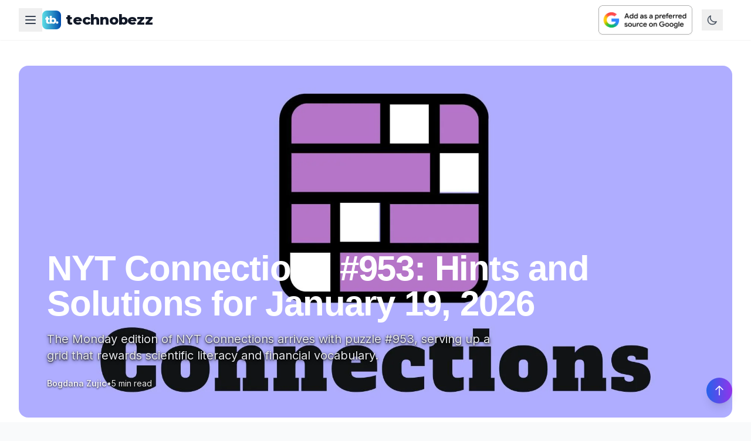

--- FILE ---
content_type: text/html; charset=utf-8
request_url: https://www.technobezz.com/
body_size: 201796
content:
<!DOCTYPE html><html lang="en"><head><meta charSet="utf-8"/><title>Technobezz - Tech News That Actually Matters</title><meta name="description" content="We test the gadgets, dig into the stories, and tell you what&#x27;s actually worth your time. No fluff, just honest tech coverage you can trust."/><meta name="viewport" content="width=device-width, initial-scale=1"/><link rel="canonical" href="https://www.technobezz.com"/><meta name="author" content="Technobezz"/><meta name="publisher" content="Technobezz"/><meta name="robots" content="index,follow,max-snippet:-1,max-image-preview:large,max-video-preview:-1"/><meta name="googlebot" content="index,follow,max-snippet:-1,max-image-preview:large,max-video-preview:-1"/><meta itemProp="name" content="Technobezz - Tech News That Actually Matters"/><meta itemProp="description" content="We test the gadgets, dig into the stories, and tell you what&#x27;s actually worth your time. No fluff, just honest tech coverage you can trust."/><meta itemProp="image" content="https://www.technobezz.com/images/og-image.jpg"/><meta property="og:type" content="website"/><meta property="og:url" content="https://www.technobezz.com"/><meta property="og:title" content="Technobezz - Tech News That Actually Matters"/><meta property="og:description" content="We test gadgets, dig into stories, and tell you what&#x27;s worth your time."/><meta property="og:image" content="https://www.technobezz.com/images/og-image.jpg"/><meta property="twitter:card" content="summary_large_image"/><meta property="twitter:url" content="https://www.technobezz.com"/><meta property="twitter:title" content="Technobezz - Tech News That Actually Matters"/><meta property="twitter:description" content="We test gadgets, dig into stories, and tell you what&#x27;s worth your time."/><meta property="twitter:image" content="https://www.technobezz.com/images/twitter-image.jpg"/><script type="application/ld+json">{"@context":"https://schema.org","@type":"NewsMediaOrganization","name":"Technobezz","url":"https://www.technobezz.com","logo":"https://www.technobezz.com/logo.png","description":"Tech news, reviews, and honest takes on what's actually worth your time","sameAs":["https://twitter.com/technobezz","https://www.facebook.com/Technobezz.Media"]}</script><meta name="next-head-count" content="23"/><script>(function(w,d,s,l,i){w[l]=w[l]||[];w[l].push({'gtm.start':
                new Date().getTime(),event:'gtm.js'});var f=d.getElementsByTagName(s)[0],
                j=d.createElement(s),dl=l!='dataLayer'?'&l='+l:'';j.async=true;j.src=
                'https://www.googletagmanager.com/gtm.js?id='+i+dl;f.parentNode.insertBefore(j,f);
                })(window,document,'script','dataLayer','GTM-M9BBM2');</script><link rel="alternate" type="application/rss+xml" title="Technobezz News RSS Feed" href="https://www.technobezz.com/rss/news"/><link rel="dns-prefetch" href="//cdn.technobezz.com"/><link rel="dns-prefetch" href="//fonts.googleapis.com"/><link rel="dns-prefetch" href="//fonts.gstatic.com"/><link rel="dns-prefetch" href="//mediavine.com"/><link rel="preconnect" href="https://cdn.technobezz.com" crossorigin="anonymous"/><link rel="preconnect" href="https://fonts.googleapis.com" crossorigin="anonymous"/><link rel="preconnect" href="https://fonts.gstatic.com" crossorigin="anonymous"/><link rel="stylesheet" crossorigin="anonymous" data-href="https://fonts.googleapis.com/css2?family=Inter:wght@400;500;600;700&amp;family=Montserrat:wght@800;900&amp;display=swap"/><meta name="robots" content="index,follow"/><meta name="googlebot" content="index,follow"/><meta http-equiv="x-ua-compatible" content="ie=edge"/><meta http-equiv="Accept-CH" content="DPR, Viewport-Width, Width"/><link rel="icon" type="image/png" sizes="32x32" href="https://cdn.technobezz.com/c/fb_tb_5d2856222c/fb_tb_5d2856222c.png"/><link rel="icon" type="image/png" sizes="16x16" href="https://cdn.technobezz.com/c/fb_tb_5d2856222c/fb_tb_5d2856222c.png"/><link rel="apple-touch-icon" sizes="180x180" href="https://cdn.technobezz.com/c/fb_tb_5d2856222c/fb_tb_5d2856222c.png"/><link rel="shortcut icon" href="https://cdn.technobezz.com/c/fb_tb_5d2856222c/fb_tb_5d2856222c.png"/><meta name="theme-color" content="#7c3aed"/><meta name="msapplication-TileColor" content="#7c3aed"/><meta name="msapplication-TileImage" content="https://cdn.technobezz.com/c/fb_tb_5d2856222c/fb_tb_5d2856222c.png"/><script defer="" src="https://web.firmluxury.com/script.js" data-website-id="bfacf892-4778-4e55-b159-efc48546b2bc"></script><style>
            /* Optimize font loading and prevent layout shift */
            body {
              font-family: &#x27;Inter&#x27;, system-ui, -apple-system, BlinkMacSystemFont, &#x27;Segoe UI&#x27;, Roboto, sans-serif;
              font-display: swap;
            }
            
            h1, h2, h3, h4, h5, h6 {
              text-rendering: optimizeLegibility;
              font-display: swap;
            }
            
            /* Prevent CLS from images */
            img {
              max-width: 100%;
              height: auto;
            }
          </style><link rel="preload" href="/_next/static/css/3dc01d5327e33aca.css" as="style"/><link rel="stylesheet" href="/_next/static/css/3dc01d5327e33aca.css" data-n-g=""/><noscript data-n-css=""></noscript><script defer="" nomodule="" src="/_next/static/chunks/polyfills-42372ed130431b0a.js"></script><script id="mediavine-script" src="//scripts.mediavine.com/tags/technobezz.js" data-noptimize="1" data-cfasync="false" defer="" data-nscript="beforeInteractive"></script><script src="/_next/static/chunks/webpack-a0f5d8cdf8a867ca.js" defer=""></script><script src="/_next/static/chunks/framework-c02e5b05df7e8e4c.js" defer=""></script><script src="/_next/static/chunks/main-89a7a62e657ef1d9.js" defer=""></script><script src="/_next/static/chunks/pages/_app-16e3e499566cf49b.js" defer=""></script><script src="/_next/static/chunks/1357-3b20b4c394115d5b.js" defer=""></script><script src="/_next/static/chunks/7424-a2fcd4449889ae28.js" defer=""></script><script src="/_next/static/chunks/2645-8e961d516741a1e1.js" defer=""></script><script src="/_next/static/chunks/3690-296496ba60f59d58.js" defer=""></script><script src="/_next/static/chunks/3920-e7c81a78166b9e45.js" defer=""></script><script src="/_next/static/chunks/7785-9e0d7f8b2b8fdf5c.js" defer=""></script><script src="/_next/static/chunks/pages/index-b2acd2e48bd43a06.js" defer=""></script><script src="/_next/static/cg5-Xgr0C_RmryS7N8Ot1/_buildManifest.js" defer=""></script><script src="/_next/static/cg5-Xgr0C_RmryS7N8Ot1/_ssgManifest.js" defer=""></script><link rel="stylesheet" href="https://fonts.googleapis.com/css2?family=Inter:wght@400;500;600;700&family=Montserrat:wght@800;900&display=swap"/></head><body><noscript><iframe src="https://www.googletagmanager.com/ns.html?id=GTM-M9BBM2" height="0" width="0" style="display:none;visibility:hidden"></iframe></noscript><div id="__next"><script>((e,i,s,u,m,a,l,h)=>{let d=document.documentElement,w=["light","dark"];function p(n){(Array.isArray(e)?e:[e]).forEach(y=>{let k=y==="class",S=k&&a?m.map(f=>a[f]||f):m;k?(d.classList.remove(...S),d.classList.add(a&&a[n]?a[n]:n)):d.setAttribute(y,n)}),R(n)}function R(n){h&&w.includes(n)&&(d.style.colorScheme=n)}function c(){return window.matchMedia("(prefers-color-scheme: dark)").matches?"dark":"light"}if(u)p(u);else try{let n=localStorage.getItem(i)||s,y=l&&n==="system"?c():n;p(y)}catch(n){}})("class","theme","light",null,["light","dark"],null,false,true)</script><div><div class="min-h-screen bg-white dark:bg-gray-900 transition-colors duration-300"><nav class="fixed top-0 left-0 right-0 z-50 transition-all duration-300 bg-white/80 dark:bg-gray-900/80 backdrop-blur-md shadow-sm"><div class="max-w-7xl mx-auto px-4 sm:px-6 lg:px-8"><div class="flex items-center justify-between h-16 lg:h-[68px]"><div class="flex items-center gap-2"><div class="relative"><button class="p-2 transition-colors duration-200 text-gray-700 dark:text-white hover:text-blue-600 dark:hover:text-blue-400" aria-label="Category menu"><svg class="w-6 h-6" fill="none" stroke="currentColor" viewBox="0 0 24 24"><path stroke-linecap="round" stroke-linejoin="round" stroke-width="2" d="M4 6h16M4 12h16M4 18h16"></path></svg></button><div class="hidden lg:block"></div><div class="lg:hidden"></div></div><a class="flex items-center space-x-2" href="/"><img src="https://cdn.technobezz.com/c/fb_tb_5d2856222c/fb_tb_5d2856222c.png" alt="Technobezz Logo" class="w-8 h-8 rounded-lg"/><span class="text-xl lg:text-2xl transition-colors duration-300 text-gray-900 dark:text-white" style="font-family:&#x27;Montserrat&#x27;, sans-serif;font-weight:800;letter-spacing:-0.01em">technobezz</span></a></div><div class="flex items-center space-x-4"><a href="https://www.google.com/preferences/source?q=technobezz.com" target="_blank" rel="noopener noreferrer nofollow" class="hidden sm:flex items-center" aria-label="Set Technobezz as a preferred source"><img src="https://cdn.technobezz.com/c/badge_light_b3c544e094.png" srcSet="https://cdn.technobezz.com/c/badge_light_b3c544e094.png 1x, https://cdn.technobezz.com/c/badge_light_2x_0eca84a78c.png 2x" alt="Set as preferred source" class="hidden dark:block max-w-[170px] h-auto rounded-md shadow-sm hover:shadow-md transition-shadow duration-200" loading="lazy" width="160" height="auto"/><img src="https://cdn.technobezz.com/c/badge_dark_d0292f3469.png" srcSet="https://cdn.technobezz.com/c/badge_dark_d0292f3469.png 1x, https://cdn.technobezz.com/c/badge_dark_2x_c6ccbd7c8c.png 2x" alt="Set as preferred source" class="block dark:hidden max-w-[170px] h-auto rounded-md shadow-sm hover:shadow-md transition-shadow duration-200" loading="lazy" width="160" height="auto"/></a><button class="p-2 transition-colors duration-200 text-gray-600 dark:text-gray-400 hover:text-blue-600 dark:hover:text-blue-400" aria-label="Toggle theme"><svg class="w-5 h-5" fill="none" stroke="currentColor" viewBox="0 0 24 24"><path stroke-linecap="round" stroke-linejoin="round" stroke-width="2" d="M20.354 15.354A9 9 0 018.646 3.646 9.003 9.003 0 0012 21a9.003 9.003 0 008.354-5.646z"></path></svg></button><div class="relative user-menu-container"></div><button class="lg:hidden p-2 transition-colors duration-200 text-gray-600 dark:text-gray-400 hover:text-blue-600 dark:hover:text-blue-400" aria-label="Toggle mobile menu"><svg class="w-6 h-6" fill="none" stroke="currentColor" viewBox="0 0 24 24"><path stroke-linecap="round" stroke-linejoin="round" stroke-width="2" d="M4 6h16M4 12h16M4 18h16"></path></svg></button></div></div></div></nav><section class="bg-white dark:bg-gray-900"><div class="max-w-[1600px] mx-auto px-4 sm:px-6 lg:px-8 pt-24 lg:pt-28 pb-6"><a href="/news/nyt-connections-953-hints-and-solutions-for-january-19-2026"><div class="relative h-[500px] lg:h-[600px] w-full cursor-pointer overflow-hidden rounded-2xl group mb-8 mt-4 sm:mt-0"><img src="https://cdn.technobezz.com/c/technobezz_connections_nyt_fa17d1915a.jpg" alt="NYT Connections #953: Hints and Solutions for January 19, 2026" class="w-full h-full object-cover group-hover:scale-105 transition-transform duration-700"/><div class="absolute inset-0 bg-gradient-to-t from-black via-black/70 to-black/20 sm:from-black sm:via-black/50 sm:to-transparent"></div><div class="absolute inset-0 bg-gradient-to-b from-transparent via-transparent to-black/90 sm:to-black/70"></div><div class="absolute bottom-0 left-0 right-0 p-6 sm:p-8 lg:p-12 max-w-5xl"><div class="absolute inset-0 bg-gradient-to-t from-black/80 via-black/60 to-transparent sm:from-transparent sm:via-transparent sm:to-transparent -m-6 sm:-m-8 lg:-m-12"></div><div class="relative"><div class="flex items-center gap-2 mb-3 sm:mb-4"></div><h1 class="text-3xl sm:text-4xl lg:text-5xl xl:text-6xl font-black text-white leading-[1.1] sm:leading-tight mb-3 sm:mb-4" style="word-break:break-word">NYT Connections #953: Hints and Solutions for January 19, 2026</h1><p class="text-base sm:text-lg lg:text-xl text-gray-100 sm:text-gray-200 mb-4 sm:mb-6 max-w-3xl line-clamp-2 sm:line-clamp-none" style="text-shadow:0 1px 3px rgba(0,0,0,0.9), 0 2px 6px rgba(0,0,0,0.7)">The Monday edition of NYT Connections arrives with puzzle #953, serving up a grid that rewards scientific literacy and financial vocabulary.</p><div class="flex flex-wrap items-center gap-x-3 sm:gap-x-4 gap-y-1 text-white/95 sm:text-white/90 text-xs sm:text-sm" style="text-shadow:0 1px 3px rgba(0,0,0,0.9)"><span class="font-semibold">Bogdana Zujic</span><span class="hidden sm:inline">•</span><span class="sm:hidden">·</span><span>5 min read</span></div></div></div></div></a><div class="grid grid-cols-1 lg:grid-cols-12 gap-6"><div class="hidden lg:block lg:col-span-3"></div><div class="lg:col-span-9"><div class="lg:hidden"><div class="grid grid-cols-1 md:grid-cols-2 gap-4"><a class="block mb-4" href="/news/todays-wordle-hints-clues-and-answer-for-puzzle-1675-on-janu-2026-01-19-pslr"><article class="group transition-all duration-300 cursor-pointer"><div class="flex gap-4 p-2"><div class="flex-1 min-w-0"><h4 class="font-bold text-gray-900 dark:text-white text-lg leading-tight mb-2 group-hover:text-blue-600 dark:group-hover:text-blue-400 transition-colors ">Today&#x27;s Wordle Hints, Clues and Answer for Puzzle #1675 on January 19, 2026</h4><div class="flex items-center gap-2 text-xs text-gray-500 dark:text-gray-400"></div></div><div class="flex-shrink-0 w-32 h-32 rounded-lg overflow-hidden"><img src="https://cdn.technobezz.com/c/wordle_1456636089.jpg" alt="Today&#x27;s Wordle Hints, Clues and Answer for Puzzle #1675 on January 19, 2026" class="w-full h-full object-cover group-hover:scale-110 transition-transform duration-300"/></div></div></article></a><a class="block mb-4" href="/news/nyt-strands-hints-answers-for-monday-january-19-2026-puzzle-2026-01-19-qmte"><article class="group transition-all duration-300 cursor-pointer"><div class="flex gap-4 p-2"><div class="flex-1 min-w-0"><h4 class="font-bold text-gray-900 dark:text-white text-lg leading-tight mb-2 group-hover:text-blue-600 dark:group-hover:text-blue-400 transition-colors ">NYT Strands Hints &amp; Answers for Monday, January 19, 2026 (Puzzle #687)</h4><div class="flex items-center gap-2 text-xs text-gray-500 dark:text-gray-400"></div></div><div class="flex-shrink-0 w-32 h-32 rounded-lg overflow-hidden"><img src="https://cdn.technobezz.com/c/technobezz_com_strands_2ca15f26c7.jpg" alt="NYT Strands Hints &amp; Answers for Monday, January 19, 2026 (Puzzle #687)" class="w-full h-full object-cover group-hover:scale-110 transition-transform duration-300"/></div></div></article></a><a class="block mb-4" href="/news/nyt-mini-crossword-hints-clues-and-answers-for-monday-januar-2026-01-19-vasm"><article class="group transition-all duration-300 cursor-pointer"><div class="flex gap-4 p-2"><div class="flex-1 min-w-0"><h4 class="font-bold text-gray-900 dark:text-white text-lg leading-tight mb-2 group-hover:text-blue-600 dark:group-hover:text-blue-400 transition-colors ">NYT Mini Crossword Hints, Clues and Answers for Monday, January 19, 2026</h4><div class="flex items-center gap-2 text-xs text-gray-500 dark:text-gray-400"></div></div><div class="flex-shrink-0 w-32 h-32 rounded-lg overflow-hidden"><img src="https://cdn.technobezz.com/c/mini_crossword_e853b6c6f2.jpg" alt="NYT Mini Crossword Hints, Clues and Answers for Monday, January 19, 2026" class="w-full h-full object-cover group-hover:scale-110 transition-transform duration-300"/></div></div></article></a><a class="block mb-4" href="/news/nyt-mini-crossword-hints-clues-and-answers-for-sunday-januar-2026-01-17-io4t"><article class="group transition-all duration-300 cursor-pointer"><div class="flex gap-4 p-2"><div class="flex-1 min-w-0"><h4 class="font-bold text-gray-900 dark:text-white text-lg leading-tight mb-2 group-hover:text-blue-600 dark:group-hover:text-blue-400 transition-colors ">NYT Mini Crossword Hints, Clues and Answers for Sunday, January 18, 2026</h4><div class="flex items-center gap-2 text-xs text-gray-500 dark:text-gray-400"></div></div><div class="flex-shrink-0 w-32 h-32 rounded-lg overflow-hidden"><img src="https://cdn.technobezz.com/c/mini_crossword_e853b6c6f2.jpg" alt="NYT Mini Crossword Hints, Clues and Answers for Sunday, January 18, 2026" class="w-full h-full object-cover group-hover:scale-110 transition-transform duration-300"/></div></div></article></a><a class="block mb-4" href="/news/todays-wordle-hints-clues-and-answer-for-puzzle-1674-on-janu-2026-01-18-vhrp"><article class="group transition-all duration-300 cursor-pointer"><div class="flex gap-4 p-2"><div class="flex-1 min-w-0"><h4 class="font-bold text-gray-900 dark:text-white text-lg leading-tight mb-2 group-hover:text-blue-600 dark:group-hover:text-blue-400 transition-colors ">Today&#x27;s Wordle Hints, Clues and Answer for Puzzle #1674 on January 18, 2026</h4><div class="flex items-center gap-2 text-xs text-gray-500 dark:text-gray-400"></div></div><div class="flex-shrink-0 w-32 h-32 rounded-lg overflow-hidden"><img src="https://cdn.technobezz.com/c/wordle_1456636089.jpg" alt="Today&#x27;s Wordle Hints, Clues and Answer for Puzzle #1674 on January 18, 2026" class="w-full h-full object-cover group-hover:scale-110 transition-transform duration-300"/></div></div></article></a></div></div><div class="hidden lg:block"><div class="flex gap-4 overflow-x-auto snap-x snap-mandatory pb-2 -mb-2"><a class="snap-start" href="/news/todays-wordle-hints-clues-and-answer-for-puzzle-1675-on-janu-2026-01-19-pslr"><article class="group w-[260px] xl:w-[280px] flex-shrink-0 cursor-pointer"><div class="relative h-[150px] xl:h-[160px] rounded-xl overflow-hidden"><img src="https://cdn.technobezz.com/c/wordle_1456636089.jpg" alt="Today&#x27;s Wordle Hints, Clues and Answer for Puzzle #1675 on January 19, 2026" class="w-full h-full object-cover group-hover:scale-105 transition-transform duration-500"/></div><h4 class="mt-3 font-bold text-gray-900 dark:text-white text-sm xl:text-base leading-snug group-hover:text-blue-600 dark:group-hover:text-blue-400 transition-colors">Today&#x27;s Wordle Hints, Clues and Answer for Puzzle #1675 on January 19, 2026</h4></article></a><a class="snap-start" href="/news/nyt-strands-hints-answers-for-monday-january-19-2026-puzzle-2026-01-19-qmte"><article class="group w-[260px] xl:w-[280px] flex-shrink-0 cursor-pointer"><div class="relative h-[150px] xl:h-[160px] rounded-xl overflow-hidden"><img src="https://cdn.technobezz.com/c/technobezz_com_strands_2ca15f26c7.jpg" alt="NYT Strands Hints &amp; Answers for Monday, January 19, 2026 (Puzzle #687)" class="w-full h-full object-cover group-hover:scale-105 transition-transform duration-500"/></div><h4 class="mt-3 font-bold text-gray-900 dark:text-white text-sm xl:text-base leading-snug group-hover:text-blue-600 dark:group-hover:text-blue-400 transition-colors">NYT Strands Hints &amp; Answers for Monday, January 19, 2026 (Puzzle #687)</h4></article></a><a class="snap-start" href="/news/nyt-mini-crossword-hints-clues-and-answers-for-monday-januar-2026-01-19-vasm"><article class="group w-[260px] xl:w-[280px] flex-shrink-0 cursor-pointer"><div class="relative h-[150px] xl:h-[160px] rounded-xl overflow-hidden"><img src="https://cdn.technobezz.com/c/mini_crossword_e853b6c6f2.jpg" alt="NYT Mini Crossword Hints, Clues and Answers for Monday, January 19, 2026" class="w-full h-full object-cover group-hover:scale-105 transition-transform duration-500"/></div><h4 class="mt-3 font-bold text-gray-900 dark:text-white text-sm xl:text-base leading-snug group-hover:text-blue-600 dark:group-hover:text-blue-400 transition-colors">NYT Mini Crossword Hints, Clues and Answers for Monday, January 19, 2026</h4></article></a><a class="snap-start" href="/news/nyt-mini-crossword-hints-clues-and-answers-for-sunday-januar-2026-01-17-io4t"><article class="group w-[260px] xl:w-[280px] flex-shrink-0 cursor-pointer"><div class="relative h-[150px] xl:h-[160px] rounded-xl overflow-hidden"><img src="https://cdn.technobezz.com/c/mini_crossword_e853b6c6f2.jpg" alt="NYT Mini Crossword Hints, Clues and Answers for Sunday, January 18, 2026" class="w-full h-full object-cover group-hover:scale-105 transition-transform duration-500"/></div><h4 class="mt-3 font-bold text-gray-900 dark:text-white text-sm xl:text-base leading-snug group-hover:text-blue-600 dark:group-hover:text-blue-400 transition-colors">NYT Mini Crossword Hints, Clues and Answers for Sunday, January 18, 2026</h4></article></a><a class="snap-start" href="/news/todays-wordle-hints-clues-and-answer-for-puzzle-1674-on-janu-2026-01-18-vhrp"><article class="group w-[260px] xl:w-[280px] flex-shrink-0 cursor-pointer"><div class="relative h-[150px] xl:h-[160px] rounded-xl overflow-hidden"><img src="https://cdn.technobezz.com/c/wordle_1456636089.jpg" alt="Today&#x27;s Wordle Hints, Clues and Answer for Puzzle #1674 on January 18, 2026" class="w-full h-full object-cover group-hover:scale-105 transition-transform duration-500"/></div><h4 class="mt-3 font-bold text-gray-900 dark:text-white text-sm xl:text-base leading-snug group-hover:text-blue-600 dark:group-hover:text-blue-400 transition-colors">Today&#x27;s Wordle Hints, Clues and Answer for Puzzle #1674 on January 18, 2026</h4></article></a></div></div></div></div></div></section><section class="relative py-16 bg-gradient-to-br from-slate-50 via-white to-blue-50 dark:from-gray-900 dark:via-gray-800 dark:to-slate-900"><div class="absolute top-0 left-0 w-full h-px bg-gradient-to-r from-transparent via-blue-500/30 to-transparent"></div><div class="absolute inset-0 opacity-30"><div class="absolute top-20 right-10 w-32 h-32 bg-blue-200 dark:bg-blue-900/20 rounded-full filter blur-3xl"></div><div class="absolute bottom-20 left-10 w-40 h-40 bg-indigo-200 dark:bg-indigo-900/20 rounded-full filter blur-3xl"></div></div><div class="relative max-w-7xl mx-auto px-4 sm:px-6 lg:px-8"><div class="mb-8 sm:hidden"><a href="https://www.google.com/preferences/source?q=technobezz.com" target="_blank" rel="noopener noreferrer nofollow" class="block no-underline"><div class="bg-gradient-to-r from-blue-50 to-indigo-50 dark:from-blue-900/20 dark:to-indigo-900/20 border border-blue-200 dark:border-blue-800 rounded-xl p-4 md:p-6 shadow-sm hover:shadow-md transition-all duration-300 cursor-pointer"><div class="flex flex-col sm:flex-row items-center justify-between gap-4"><div class="flex-1 text-center sm:text-left"><p class="text-xs sm:text-sm font-medium text-gray-800 dark:text-gray-200 leading-relaxed">Stay ahead of tech news!<!-- --> <span class="text-blue-600 hover:text-blue-700 dark:text-blue-400 dark:hover:text-blue-300 underline underline-offset-2 font-semibold">Add us to your Google preferred sources</span> <!-- -->to get our latest stories and breaking tech updates first.</p></div><div class="flex-shrink-0"><img src="https://cdn.technobezz.com/c/badge_dark_d0292f3469.png" srcSet="https://cdn.technobezz.com/c/badge_dark_d0292f3469.png 1x, https://cdn.technobezz.com/c/badge_dark_2x_c6ccbd7c8c.png 2x" alt="Add as preferred source" class="max-w-[170px] h-auto rounded-lg shadow-sm hover:shadow-md transition-shadow dark:hidden" loading="lazy" width="160" height="auto"/><img src="https://cdn.technobezz.com/c/badge_light_b3c544e094.png" srcSet="https://cdn.technobezz.com/c/badge_light_b3c544e094.png 1x, https://cdn.technobezz.com/c/badge_light_2x_0eca84a78c.png 2x" alt="Add as preferred source" class="max-w-[170px] h-auto rounded-lg shadow-sm hover:shadow-md transition-shadow hidden dark:block" loading="lazy" width="160" height="auto"/></div></div></div></a></div><div class="grid grid-cols-1 lg:grid-cols-12 gap-8"><div class="lg:col-span-7"><a href="/news/nyt-strands-hints-answers-for-sunday-january-18-2026-puzzle-2026-01-18-by58"><article class="group relative h-[400px] rounded-2xl overflow-hidden cursor-pointer"><img src="https://cdn.technobezz.com/c/technobezz_com_strands_2ca15f26c7.jpg" alt="NYT Strands Hints &amp; Answers for Sunday, January 18, 2026 (Puzzle #686)" class="w-full h-full object-cover group-hover:scale-105 transition-transform duration-700"/><div class="absolute inset-0 bg-gradient-to-t from-black via-black/70 to-black/20 sm:from-black sm:via-black/50 sm:to-transparent"></div><div class="absolute inset-0 bg-gradient-to-b from-transparent via-transparent to-black/90 sm:to-black/70"></div><div class="absolute bottom-0 left-0 right-0 p-6 sm:p-8"><div class="absolute inset-0 bg-gradient-to-t from-black/80 via-black/60 to-transparent sm:from-transparent sm:via-transparent sm:to-transparent -m-6 sm:-m-8"></div><div class="relative"><h3 class="text-2xl sm:text-3xl font-bold text-white mb-3 group-hover:text-blue-300 transition-colors" style="word-break:break-word">NYT Strands Hints &amp; Answers for Sunday, January 18, 2026 (Puzzle #686)</h3><p class="text-gray-100 sm:text-gray-200 mb-4 text-sm sm:text-base line-clamp-2 sm:line-clamp-none">Today&#x27;s NYT Strands is live for Sunday, January 18, 2026 (Puzzle #686).</p><div class="flex items-center gap-3 text-white/95 sm:text-white/80 text-xs sm:text-sm"><span class="font-medium">Bogdana Zujic</span></div></div></div></article></a></div><div class="lg:col-span-5"><div class="lg:hidden"><div class="grid grid-cols-1 md:grid-cols-2 gap-4"><a class="block mb-4" href="/news/nyt-connections-952-hints-and-solutions-for-january-18-2026"><article class="group transition-all duration-300 cursor-pointer"><div class="flex gap-4 p-2"><div class="flex-1 min-w-0"><h4 class="font-bold text-gray-900 dark:text-white text-base leading-tight mb-2 group-hover:text-blue-600 dark:group-hover:text-blue-400 transition-colors ">NYT Connections #952: Hints and Solutions for January 18, 2026</h4><div class="flex items-center gap-2 text-xs text-gray-500 dark:text-gray-400"></div><p class="mt-2 text-gray-600 dark:text-gray-400 text-sm line-clamp-2">The Sunday edition of NYT Connections arrives with puzzle #952, serving up a grid that rewards literary knowledge, vocabulary precision, and classic Hollywood recognition.</p></div><div class="flex-shrink-0 w-24 h-24 rounded-lg overflow-hidden"><img src="https://cdn.technobezz.com/c/technobezz_connections_nyt_fa17d1915a.jpg" alt="NYT Connections #952: Hints and Solutions for January 18, 2026" class="w-full h-full object-cover group-hover:scale-110 transition-transform duration-300"/></div></div></article></a><a class="block mb-4" href="/news/todays-wordle-hints-clues-and-answer-for-puzzle-1673-on-janu-2026-01-17-x6vk"><article class="group transition-all duration-300 cursor-pointer"><div class="flex gap-4 p-2"><div class="flex-1 min-w-0"><h4 class="font-bold text-gray-900 dark:text-white text-base leading-tight mb-2 group-hover:text-blue-600 dark:group-hover:text-blue-400 transition-colors ">Today&#x27;s Wordle Hints, Clues and Answer for Puzzle #1673 on January 17, 2026</h4><div class="flex items-center gap-2 text-xs text-gray-500 dark:text-gray-400"></div><p class="mt-2 text-gray-600 dark:text-gray-400 text-sm line-clamp-2">Today&#x27;s NYT Wordle lands with puzzle #1673, and this Saturday challenge delivers a deceptively simple adjective that could burn through guesses if you overlook its vowel placement.</p></div><div class="flex-shrink-0 w-24 h-24 rounded-lg overflow-hidden"><img src="https://cdn.technobezz.com/c/wordle_1456636089.jpg" alt="Today&#x27;s Wordle Hints, Clues and Answer for Puzzle #1673 on January 17, 2026" class="w-full h-full object-cover group-hover:scale-110 transition-transform duration-300"/></div></div></article></a><a class="block mb-4" href="/news/nyt-strands-hints-answers-for-saturday-january-17-2026-puzzl-2026-01-17-9fdd"><article class="group transition-all duration-300 cursor-pointer"><div class="flex gap-4 p-2"><div class="flex-1 min-w-0"><h4 class="font-bold text-gray-900 dark:text-white text-base leading-tight mb-2 group-hover:text-blue-600 dark:group-hover:text-blue-400 transition-colors ">NYT Strands Hints &amp; Answers for Saturday, January 17, 2026 (Puzzle #685)</h4><div class="flex items-center gap-2 text-xs text-gray-500 dark:text-gray-400"></div><p class="mt-2 text-gray-600 dark:text-gray-400 text-sm line-clamp-2">Today&#x27;s NYT Strands is live for Saturday, January 17, 2026 (Puzzle #685).</p></div><div class="flex-shrink-0 w-24 h-24 rounded-lg overflow-hidden"><img src="https://cdn.technobezz.com/c/technobezz_com_strands_2ca15f26c7.jpg" alt="NYT Strands Hints &amp; Answers for Saturday, January 17, 2026 (Puzzle #685)" class="w-full h-full object-cover group-hover:scale-110 transition-transform duration-300"/></div></div></article></a><a class="block mb-4" href="/news/nyt-connections-951-hints-and-solutions-for-january-17-2026"><article class="group transition-all duration-300 cursor-pointer"><div class="flex gap-4 p-2"><div class="flex-1 min-w-0"><h4 class="font-bold text-gray-900 dark:text-white text-base leading-tight mb-2 group-hover:text-blue-600 dark:group-hover:text-blue-400 transition-colors ">NYT Connections #951: Hints and Solutions for January 17, 2026</h4><div class="flex items-center gap-2 text-xs text-gray-500 dark:text-gray-400"></div><p class="mt-2 text-gray-600 dark:text-gray-400 text-sm line-clamp-2">The Saturday edition of NYT Connections arrives with puzzle #951, serving up a grid that rewards wordplay mastery and childhood nostalgia.</p></div><div class="flex-shrink-0 w-24 h-24 rounded-lg overflow-hidden"><img src="https://cdn.technobezz.com/c/technobezz_connections_nyt_fa17d1915a.jpg" alt="NYT Connections #951: Hints and Solutions for January 17, 2026" class="w-full h-full object-cover group-hover:scale-110 transition-transform duration-300"/></div></div></article></a><a class="block mb-4" href="/news/nyt-mini-crossword-hints-clues-and-answers-for-saturday-janu-2026-01-17-xyhd"><article class="group transition-all duration-300 cursor-pointer"><div class="flex gap-4 p-2"><div class="flex-1 min-w-0"><h4 class="font-bold text-gray-900 dark:text-white text-base leading-tight mb-2 group-hover:text-blue-600 dark:group-hover:text-blue-400 transition-colors ">NYT Mini Crossword Hints, Clues and Answers for Saturday, January 17, 2026</h4><div class="flex items-center gap-2 text-xs text-gray-500 dark:text-gray-400"></div><p class="mt-2 text-gray-600 dark:text-gray-400 text-sm line-clamp-2">Today&#x27;s NYT Mini Crossword is live, and Saturday&#x27;s grid brings a mix of art history, pop culture, and everyday slang.</p></div><div class="flex-shrink-0 w-24 h-24 rounded-lg overflow-hidden"><img src="https://cdn.technobezz.com/c/mini_crossword_e853b6c6f2.jpg" alt="NYT Mini Crossword Hints, Clues and Answers for Saturday, January 17, 2026" class="w-full h-full object-cover group-hover:scale-110 transition-transform duration-300"/></div></div></article></a><a class="block mb-4" href="/news/intel-plans-arrow-lake-refresh-as-core-ultra-200-plus-models-2026-01-15-b1uq"><article class="group transition-all duration-300 cursor-pointer"><div class="flex gap-4 p-2"><div class="flex-1 min-w-0"><h4 class="font-bold text-gray-900 dark:text-white text-base leading-tight mb-2 group-hover:text-blue-600 dark:group-hover:text-blue-400 transition-colors ">Intel Plans Arrow Lake Refresh as Core Ultra 200 Plus Models This Spring</h4><div class="flex items-center gap-2 text-xs text-gray-500 dark:text-gray-400"></div><p class="mt-2 text-gray-600 dark:text-gray-400 text-sm line-clamp-2">Intel&#x27;s Core Ultra 200 Plus refresh arrives this spring with incremental upgrades like faster DDR5 support for desktops and high-performance laptops.</p></div><div class="flex-shrink-0 w-24 h-24 rounded-lg overflow-hidden"><img src="https://cdn.technobezz.com/c/Intelcore_16957f89a4.jpeg" alt="Intel Plans Arrow Lake Refresh as Core Ultra 200 Plus Models This Spring" class="w-full h-full object-cover group-hover:scale-110 transition-transform duration-300"/></div></div></article></a></div></div><div class="hidden lg:flex lg:flex-col lg:gap-4"><a href="/news/nyt-connections-952-hints-and-solutions-for-january-18-2026"><article class="group  transition-all duration-300"><div class="flex items-stretch gap-5 p-4"><div class="relative w-72 h-44 xl:w-80 xl:h-48 flex-shrink-0 rounded-xl overflow-hidden"><img src="https://cdn.technobezz.com/c/technobezz_connections_nyt_fa17d1915a.jpg" alt="NYT Connections #952: Hints and Solutions for January 18, 2026" class="absolute inset-0 w-full h-full object-cover group-hover:scale-105 transition-transform duration-500"/></div><div class="flex-1 min-w-0"><div class="mb-1"><span class="inline-block text-[11px] font-semibold text-blue-600 dark:text-blue-400"></span></div><h4 class="font-bold text-gray-900 dark:text-white text-lg xl:text-xl leading-snug mb-2 line-clamp-2 group-hover:text-blue-600 dark:group-hover:text-blue-400 transition-colors">NYT Connections #952: Hints and Solutions for January 18, 2026</h4><p class="text-gray-600 dark:text-gray-400 text-sm line-clamp-2">The Sunday edition of NYT Connections arrives with puzzle #952, serving up a grid that rewards literary knowledge, vocabulary precision, and classic Hollywood recognition.</p></div></div></article></a><a href="/news/todays-wordle-hints-clues-and-answer-for-puzzle-1673-on-janu-2026-01-17-x6vk"><article class="group  transition-all duration-300"><div class="flex items-stretch gap-5 p-4"><div class="relative w-72 h-44 xl:w-80 xl:h-48 flex-shrink-0 rounded-xl overflow-hidden"><img src="https://cdn.technobezz.com/c/wordle_1456636089.jpg" alt="Today&#x27;s Wordle Hints, Clues and Answer for Puzzle #1673 on January 17, 2026" class="absolute inset-0 w-full h-full object-cover group-hover:scale-105 transition-transform duration-500"/></div><div class="flex-1 min-w-0"><div class="mb-1"><span class="inline-block text-[11px] font-semibold text-blue-600 dark:text-blue-400"></span></div><h4 class="font-bold text-gray-900 dark:text-white text-lg xl:text-xl leading-snug mb-2 line-clamp-2 group-hover:text-blue-600 dark:group-hover:text-blue-400 transition-colors">Today&#x27;s Wordle Hints, Clues and Answer for Puzzle #1673 on January 17, 2026</h4><p class="text-gray-600 dark:text-gray-400 text-sm line-clamp-2">Today&#x27;s NYT Wordle lands with puzzle #1673, and this Saturday challenge delivers a deceptively simple adjective that could burn through guesses if you overlook its vowel placement.</p></div></div></article></a><a href="/news/nyt-strands-hints-answers-for-saturday-january-17-2026-puzzl-2026-01-17-9fdd"><article class="group  transition-all duration-300"><div class="flex items-stretch gap-5 p-4"><div class="relative w-72 h-44 xl:w-80 xl:h-48 flex-shrink-0 rounded-xl overflow-hidden"><img src="https://cdn.technobezz.com/c/technobezz_com_strands_2ca15f26c7.jpg" alt="NYT Strands Hints &amp; Answers for Saturday, January 17, 2026 (Puzzle #685)" class="absolute inset-0 w-full h-full object-cover group-hover:scale-105 transition-transform duration-500"/></div><div class="flex-1 min-w-0"><div class="mb-1"><span class="inline-block text-[11px] font-semibold text-blue-600 dark:text-blue-400"></span></div><h4 class="font-bold text-gray-900 dark:text-white text-lg xl:text-xl leading-snug mb-2 line-clamp-2 group-hover:text-blue-600 dark:group-hover:text-blue-400 transition-colors">NYT Strands Hints &amp; Answers for Saturday, January 17, 2026 (Puzzle #685)</h4><p class="text-gray-600 dark:text-gray-400 text-sm line-clamp-2">Today&#x27;s NYT Strands is live for Saturday, January 17, 2026 (Puzzle #685).</p></div></div></article></a><a href="/news/nyt-connections-951-hints-and-solutions-for-january-17-2026"><article class="group  transition-all duration-300"><div class="flex items-stretch gap-5 p-4"><div class="relative w-72 h-44 xl:w-80 xl:h-48 flex-shrink-0 rounded-xl overflow-hidden"><img src="https://cdn.technobezz.com/c/technobezz_connections_nyt_fa17d1915a.jpg" alt="NYT Connections #951: Hints and Solutions for January 17, 2026" class="absolute inset-0 w-full h-full object-cover group-hover:scale-105 transition-transform duration-500"/></div><div class="flex-1 min-w-0"><div class="mb-1"><span class="inline-block text-[11px] font-semibold text-blue-600 dark:text-blue-400"></span></div><h4 class="font-bold text-gray-900 dark:text-white text-lg xl:text-xl leading-snug mb-2 line-clamp-2 group-hover:text-blue-600 dark:group-hover:text-blue-400 transition-colors">NYT Connections #951: Hints and Solutions for January 17, 2026</h4><p class="text-gray-600 dark:text-gray-400 text-sm line-clamp-2">The Saturday edition of NYT Connections arrives with puzzle #951, serving up a grid that rewards wordplay mastery and childhood nostalgia.</p></div></div></article></a><a href="/news/nyt-mini-crossword-hints-clues-and-answers-for-saturday-janu-2026-01-17-xyhd"><article class="group  transition-all duration-300"><div class="flex items-stretch gap-5 p-4"><div class="relative w-72 h-44 xl:w-80 xl:h-48 flex-shrink-0 rounded-xl overflow-hidden"><img src="https://cdn.technobezz.com/c/mini_crossword_e853b6c6f2.jpg" alt="NYT Mini Crossword Hints, Clues and Answers for Saturday, January 17, 2026" class="absolute inset-0 w-full h-full object-cover group-hover:scale-105 transition-transform duration-500"/></div><div class="flex-1 min-w-0"><div class="mb-1"><span class="inline-block text-[11px] font-semibold text-blue-600 dark:text-blue-400"></span></div><h4 class="font-bold text-gray-900 dark:text-white text-lg xl:text-xl leading-snug mb-2 line-clamp-2 group-hover:text-blue-600 dark:group-hover:text-blue-400 transition-colors">NYT Mini Crossword Hints, Clues and Answers for Saturday, January 17, 2026</h4><p class="text-gray-600 dark:text-gray-400 text-sm line-clamp-2">Today&#x27;s NYT Mini Crossword is live, and Saturday&#x27;s grid brings a mix of art history, pop culture, and everyday slang.</p></div></div></article></a><a href="/news/intel-plans-arrow-lake-refresh-as-core-ultra-200-plus-models-2026-01-15-b1uq"><article class="group  transition-all duration-300"><div class="flex items-stretch gap-5 p-4"><div class="relative w-72 h-44 xl:w-80 xl:h-48 flex-shrink-0 rounded-xl overflow-hidden"><img src="https://cdn.technobezz.com/c/Intelcore_16957f89a4.jpeg" alt="Intel Plans Arrow Lake Refresh as Core Ultra 200 Plus Models This Spring" class="absolute inset-0 w-full h-full object-cover group-hover:scale-105 transition-transform duration-500"/></div><div class="flex-1 min-w-0"><div class="mb-1"><span class="inline-block text-[11px] font-semibold text-blue-600 dark:text-blue-400"></span></div><h4 class="font-bold text-gray-900 dark:text-white text-lg xl:text-xl leading-snug mb-2 line-clamp-2 group-hover:text-blue-600 dark:group-hover:text-blue-400 transition-colors">Intel Plans Arrow Lake Refresh as Core Ultra 200 Plus Models This Spring</h4><p class="text-gray-600 dark:text-gray-400 text-sm line-clamp-2">Intel&#x27;s Core Ultra 200 Plus refresh arrives this spring with incremental upgrades like faster DDR5 support for desktops and high-performance laptops.</p></div></div></article></a></div></div></div><div class="mt-16 border-t border-gray-200 dark:border-gray-700 pt-12"><div class="grid grid-cols-1 lg:grid-cols-12 gap-8"><div class="lg:col-span-7"><a href="/news/security-flaw-exposes-millions-of-wireless-headphones-to-aud-2026-01-15-cjr1"><article class="group relative h-[400px] rounded-2xl overflow-hidden cursor-pointer"><img src="https://cdn.technobezz.com/c/Security_flaw_0ad804aed0.jpeg" alt="Security Flaw Exposes Millions of Wireless Headphones to Audio Hijacking" class="w-full h-full object-cover group-hover:scale-105 transition-transform duration-700"/><div class="absolute inset-0 bg-gradient-to-t from-black via-black/70 to-black/20 sm:from-black sm:via-black/50 sm:to-transparent"></div><div class="absolute inset-0 bg-gradient-to-b from-transparent via-transparent to-black/90 sm:to-black/70"></div><div class="absolute bottom-0 left-0 right-0 p-6 sm:p-8"><div class="absolute inset-0 bg-gradient-to-t from-black/80 via-black/60 to-transparent sm:from-transparent sm:via-transparent sm:to-transparent -m-6 sm:-m-8"></div><div class="relative"><h3 class="text-2xl sm:text-3xl font-bold text-white mb-3 group-hover:text-blue-300 transition-colors" style="word-break:break-word">Security Flaw Exposes Millions of Wireless Headphones to Audio Hijacking</h3><p class="text-gray-100 sm:text-gray-200 mb-4 text-sm sm:text-base line-clamp-2 sm:line-clamp-none">Millions of wireless headphones are vulnerable to audio hijacking and tracking due to a widespread security flaw in Google&#x27;s Fast Pair technology.</p><div class="flex items-center gap-3 text-white/95 sm:text-white/80 text-xs sm:text-sm"><span class="font-medium">Elizabeth Kartini</span></div></div></div></article></a></div><div class="lg:col-span-5"><div class="grid grid-cols-1 md:grid-cols-2 lg:grid-cols-1 gap-4"><a class="block mb-4" href="/news/openai-launches-chatgpt-translate-to-challenge-googles-domin-2026-01-15-xx4g"><article class="group transition-all duration-300 cursor-pointer h-full flex"><div class="flex-1 p-2 flex flex-col justify-between"><div><h4 class="font-bold text-gray-900 dark:text-white text-base leading-tight mb-2 group-hover:text-blue-600 dark:group-hover:text-blue-400 transition-colors">OpenAI launches ChatGPT Translate to challenge Google&#x27;s dominance</h4></div><div class="flex items-center gap-2 text-xs text-gray-500 dark:text-gray-400 mt-auto"><span class="text-blue-600 dark:text-blue-400 font-semibold"></span></div></div><div class="flex-shrink-0 w-32 relative"><img src="https://cdn.technobezz.com/c/Chatgpttranslate_b06744fa96.jpeg" alt="OpenAI launches ChatGPT Translate to challenge Google&#x27;s dominance" class="absolute inset-0 w-full h-full object-cover group-hover:scale-110 transition-transform duration-300"/></div></article></a><a class="block mb-4" href="/news/netflix-ceo-sarandos-commits-to-45-day-theatrical-windows-fo-2026-01-16-28a7"><article class="group transition-all duration-300 cursor-pointer h-full flex"><div class="flex-1 p-2 flex flex-col justify-between"><div><h4 class="font-bold text-gray-900 dark:text-white text-base leading-tight mb-2 group-hover:text-blue-600 dark:group-hover:text-blue-400 transition-colors">Netflix CEO Sarandos commits to 45-day theatrical windows for Warner Bros movies</h4></div><div class="flex items-center gap-2 text-xs text-gray-500 dark:text-gray-400 mt-auto"><span class="text-blue-600 dark:text-blue-400 font-semibold"></span></div></div><div class="flex-shrink-0 w-32 relative"><img src="https://cdn.technobezz.com/c/Netflix_2cfeb31859.png" alt="Netflix CEO Sarandos commits to 45-day theatrical windows for Warner Bros movies" class="absolute inset-0 w-full h-full object-cover group-hover:scale-110 transition-transform duration-300"/></div></article></a><a class="block mb-4" href="/news/samsung-document-confirms-galaxy-s26-series-names-for-februa-2026-01-16-qvp5"><article class="group transition-all duration-300 cursor-pointer h-full flex"><div class="flex-1 p-2 flex flex-col justify-between"><div><h4 class="font-bold text-gray-900 dark:text-white text-base leading-tight mb-2 group-hover:text-blue-600 dark:group-hover:text-blue-400 transition-colors">Samsung document confirms Galaxy S26 series names for February launch</h4></div><div class="flex items-center gap-2 text-xs text-gray-500 dark:text-gray-400 mt-auto"><span class="text-blue-600 dark:text-blue-400 font-semibold"></span></div></div><div class="flex-shrink-0 w-32 relative"><img src="https://cdn.technobezz.com/c/Seriename_94b149bd64.jpeg" alt="Samsung document confirms Galaxy S26 series names for February launch" class="absolute inset-0 w-full h-full object-cover group-hover:scale-110 transition-transform duration-300"/></div></article></a><a class="block mb-4" href="/news/amd-ryzen-ai-max-392-mobile-chip-benchmarks-show-desktop-lev-2026-01-16-bw9s"><article class="group transition-all duration-300 cursor-pointer h-full flex"><div class="flex-1 p-2 flex flex-col justify-between"><div><h4 class="font-bold text-gray-900 dark:text-white text-base leading-tight mb-2 group-hover:text-blue-600 dark:group-hover:text-blue-400 transition-colors">AMD Ryzen AI Max+ 392 Mobile Chip Benchmarks Show Desktop-Level Performance</h4></div><div class="flex items-center gap-2 text-xs text-gray-500 dark:text-gray-400 mt-auto"><span class="text-blue-600 dark:text-blue-400 font-semibold"></span></div></div><div class="flex-shrink-0 w-32 relative"><img src="https://cdn.technobezz.com/c/And_ax_266d919704.jpeg" alt="AMD Ryzen AI Max+ 392 Mobile Chip Benchmarks Show Desktop-Level Performance" class="absolute inset-0 w-full h-full object-cover group-hover:scale-110 transition-transform duration-300"/></div></article></a></div></div></div></div><div class="grid grid-cols-1 md:grid-cols-2 lg:grid-cols-3 gap-6 mt-12"><a href="/news/google-announces-ai-smart-glasses-launch-for-2026-after-two-2026-01-16-x2h7"><article class="group transition-all duration-300 h-full flex flex-col"><div class="relative h-48 overflow-hidden flex-shrink-0"><img src="https://cdn.technobezz.com/c/Google_glasses_2fcc5a593b.png" alt="Google Announces AI Smart Glasses Launch for 2026 After Two Past Failures" class="w-full h-full object-cover group-hover:scale-110 transition-transform duration-700"/><div class="absolute inset-0 bg-gradient-to-t from-black/50 to-transparent"></div><div class="absolute top-4 left-4"></div></div><div class="p-5 flex flex-col flex-1"><h4 class="font-bold text-gray-900 dark:text-white text-lg leading-tight mb-3 group-hover:text-blue-600 dark:group-hover:text-blue-400 transition-colors">Google Announces AI Smart Glasses Launch for 2026 After Two Past Failures</h4><p class="text-gray-600 dark:text-gray-400 text-sm mb-4 line-clamp-2">Google&#x27;s third attempt at smart glasses launches in 2026, featuring AI-powered voice and display models through fashion brand partnerships.</p><div class="flex items-center justify-between text-xs text-gray-500 dark:text-gray-400 mt-auto"><div class="flex items-center gap-2"><span class="font-semibold">Elizabeth Kartini</span></div><span>6 min read</span></div></div></article></a><a href="/news/todays-wordle-hints-clues-and-answer-for-puzzle-1672-on-janu-2026-01-16-tr9n"><article class="group transition-all duration-300 h-full flex flex-col"><div class="relative h-48 overflow-hidden flex-shrink-0"><img src="https://cdn.technobezz.com/c/wordle_1456636089.jpg" alt="Today&#x27;s Wordle Hints, Clues and Answer for Puzzle #1672 on January 16, 2026" class="w-full h-full object-cover group-hover:scale-110 transition-transform duration-700"/><div class="absolute inset-0 bg-gradient-to-t from-black/50 to-transparent"></div><div class="absolute top-4 left-4"></div></div><div class="p-5 flex flex-col flex-1"><h4 class="font-bold text-gray-900 dark:text-white text-lg leading-tight mb-3 group-hover:text-blue-600 dark:group-hover:text-blue-400 transition-colors">Today&#x27;s Wordle Hints, Clues and Answer for Puzzle #1672 on January 16, 2026</h4><p class="text-gray-600 dark:text-gray-400 text-sm mb-4 line-clamp-2">Today&#x27;s NYT Wordle lands with puzzle #1672, and this Friday challenge serves up a deceptive palindrome-like pattern that could trap players who don&#x27;t expect the same letter at both ends.</p><div class="flex items-center justify-between text-xs text-gray-500 dark:text-gray-400 mt-auto"><div class="flex items-center gap-2"><span class="font-semibold">Bogdana Zujic</span></div><span>5 min read</span></div></div></article></a><a href="/news/nyt-strands-hints-answers-for-friday-january-16-2026-puzzle-2026-01-16-cu80"><article class="group transition-all duration-300 h-full flex flex-col"><div class="relative h-48 overflow-hidden flex-shrink-0"><img src="https://cdn.technobezz.com/c/technobezz_com_strands_2ca15f26c7.jpg" alt="NYT Strands Hints &amp; Answers for Friday, January 16, 2026 (Puzzle #684)" class="w-full h-full object-cover group-hover:scale-110 transition-transform duration-700"/><div class="absolute inset-0 bg-gradient-to-t from-black/50 to-transparent"></div><div class="absolute top-4 left-4"></div></div><div class="p-5 flex flex-col flex-1"><h4 class="font-bold text-gray-900 dark:text-white text-lg leading-tight mb-3 group-hover:text-blue-600 dark:group-hover:text-blue-400 transition-colors">NYT Strands Hints &amp; Answers for Friday, January 16, 2026 (Puzzle #684)</h4><p class="text-gray-600 dark:text-gray-400 text-sm mb-4 line-clamp-2">Today&#x27;s NYT Strands is live for Friday, January 16, 2026 (Puzzle #684).</p><div class="flex items-center justify-between text-xs text-gray-500 dark:text-gray-400 mt-auto"><div class="flex items-center gap-2"><span class="font-semibold">Bogdana Zujic</span></div><span>4 min read</span></div></div></article></a><a href="/news/nyt-connections-950-hints-and-solutions-for-january-16-2026"><article class="group transition-all duration-300 h-full flex flex-col"><div class="relative h-48 overflow-hidden flex-shrink-0"><img src="https://cdn.technobezz.com/c/technobezz_connections_nyt_fa17d1915a.jpg" alt="NYT Connections #950: Hints and Solutions for January 16, 2026" class="w-full h-full object-cover group-hover:scale-110 transition-transform duration-700"/><div class="absolute inset-0 bg-gradient-to-t from-black/50 to-transparent"></div><div class="absolute top-4 left-4"></div></div><div class="p-5 flex flex-col flex-1"><h4 class="font-bold text-gray-900 dark:text-white text-lg leading-tight mb-3 group-hover:text-blue-600 dark:group-hover:text-blue-400 transition-colors">NYT Connections #950: Hints and Solutions for January 16, 2026</h4><p class="text-gray-600 dark:text-gray-400 text-sm mb-4 line-clamp-2">The Friday edition of NYT Connections arrives with puzzle #950, serving up a grid that rewards music knowledge, parenting experience, and fashion vocabulary.</p><div class="flex items-center justify-between text-xs text-gray-500 dark:text-gray-400 mt-auto"><div class="flex items-center gap-2"><span class="font-semibold">Bogdana Zujic</span></div><span>5 min read</span></div></div></article></a><a href="/news/nyt-mini-crossword-hints-clues-and-answers-for-friday-januar-2026-01-16-9mhf"><article class="group transition-all duration-300 h-full flex flex-col"><div class="relative h-48 overflow-hidden flex-shrink-0"><img src="https://cdn.technobezz.com/c/mini_crossword_e853b6c6f2.jpg" alt="NYT Mini Crossword Hints, Clues and Answers for Friday, January 16, 2026" class="w-full h-full object-cover group-hover:scale-110 transition-transform duration-700"/><div class="absolute inset-0 bg-gradient-to-t from-black/50 to-transparent"></div><div class="absolute top-4 left-4"></div></div><div class="p-5 flex flex-col flex-1"><h4 class="font-bold text-gray-900 dark:text-white text-lg leading-tight mb-3 group-hover:text-blue-600 dark:group-hover:text-blue-400 transition-colors">NYT Mini Crossword Hints, Clues and Answers for Friday, January 16, 2026</h4><p class="text-gray-600 dark:text-gray-400 text-sm mb-4 line-clamp-2">Today&#x27;s NYT Mini Crossword is live, and Friday&#x27;s grid brings a compact mix of streaming references and clever wordplay.</p><div class="flex items-center justify-between text-xs text-gray-500 dark:text-gray-400 mt-auto"><div class="flex items-center gap-2"><span class="font-semibold">Bogdana Zujic</span></div><span>3 min read</span></div></div></article></a><a href="/news/openai-invests-in-brain-interface-startup-co-founded-by-ceo-2026-01-15-428w"><article class="group transition-all duration-300 h-full flex flex-col"><div class="relative h-48 overflow-hidden flex-shrink-0"><img src="https://cdn.technobezz.com/c/Merge_b54ae62a41.png" alt="OpenAI invests in brain interface startup co-founded by CEO Sam Altman" class="w-full h-full object-cover group-hover:scale-110 transition-transform duration-700"/><div class="absolute inset-0 bg-gradient-to-t from-black/50 to-transparent"></div><div class="absolute top-4 left-4"></div></div><div class="p-5 flex flex-col flex-1"><h4 class="font-bold text-gray-900 dark:text-white text-lg leading-tight mb-3 group-hover:text-blue-600 dark:group-hover:text-blue-400 transition-colors">OpenAI invests in brain interface startup co-founded by CEO Sam Altman</h4><p class="text-gray-600 dark:text-gray-400 text-sm mb-4 line-clamp-2">OpenAI leads a major funding round for Merge Labs, a non-invasive brain-computer interface startup co-founded by Sam Altman, aiming to revolutionize human-AI interaction.</p><div class="flex items-center justify-between text-xs text-gray-500 dark:text-gray-400 mt-auto"><div class="flex items-center gap-2"><span class="font-semibold">Bogdana Zujic</span></div><span>4 min read</span></div></div></article></a><a href="/news/anthropics-2026-report-finds-ai-augments-jobs-rather-than-re-2026-01-15-cjm7"><article class="group transition-all duration-300 h-full flex flex-col"><div class="relative h-48 overflow-hidden flex-shrink-0"><img src="https://cdn.technobezz.com/c/Anthropic_df90e34574.webp" alt="Anthropic&#x27;s 2026 Report Finds AI Augments Jobs Rather Than Replaces Them" class="w-full h-full object-cover group-hover:scale-110 transition-transform duration-700"/><div class="absolute inset-0 bg-gradient-to-t from-black/50 to-transparent"></div><div class="absolute top-4 left-4"></div></div><div class="p-5 flex flex-col flex-1"><h4 class="font-bold text-gray-900 dark:text-white text-lg leading-tight mb-3 group-hover:text-blue-600 dark:group-hover:text-blue-400 transition-colors">Anthropic&#x27;s 2026 Report Finds AI Augments Jobs Rather Than Replaces Them</h4><p class="text-gray-600 dark:text-gray-400 text-sm mb-4 line-clamp-2">Anthropic&#x27;s 2026 report reveals AI augments jobs by handling routine tasks, allowing humans to focus on complex problem-solving.</p><div class="flex items-center justify-between text-xs text-gray-500 dark:text-gray-400 mt-auto"><div class="flex items-center gap-2"><span class="font-semibold">Bogdana Zujic</span></div><span>5 min read</span></div></div></article></a><a href="/news/apple-notes-gains-ai-features-in-ios-264-update-this-spring-2026-01-15-903c"><article class="group transition-all duration-300 h-full flex flex-col"><div class="relative h-48 overflow-hidden flex-shrink-0"><img src="https://cdn.technobezz.com/c/SAMSUNG_GALAXY_S26_LEAKED_SPECS_3062d3d944.png" alt="Apple Notes Gains AI Features in iOS 26.4 Update This Spring" class="w-full h-full object-cover group-hover:scale-110 transition-transform duration-700"/><div class="absolute inset-0 bg-gradient-to-t from-black/50 to-transparent"></div><div class="absolute top-4 left-4"></div></div><div class="p-5 flex flex-col flex-1"><h4 class="font-bold text-gray-900 dark:text-white text-lg leading-tight mb-3 group-hover:text-blue-600 dark:group-hover:text-blue-400 transition-colors">Apple Notes Gains AI Features in iOS 26.4 Update This Spring</h4><p class="text-gray-600 dark:text-gray-400 text-sm mb-4 line-clamp-2">Apple&#x27;s iOS 26.4 update brings AI-powered note-taking, using Google Gemini to let Siri create notes from web content and apps.</p><div class="flex items-center justify-between text-xs text-gray-500 dark:text-gray-400 mt-auto"><div class="flex items-center gap-2"><span class="font-semibold">Elizabeth Kartini</span></div><span>4 min read</span></div></div></article></a><a href="/news/apple-issues-urgent-security-warnings-as-ios-26-adoption-lag-2026-01-15-gynu"><article class="group transition-all duration-300 h-full flex flex-col"><div class="relative h-48 overflow-hidden flex-shrink-0"><img src="https://cdn.technobezz.com/c/Ios26_63fd8c231c.jpeg" alt="Apple Issues Urgent Security Warnings as iOS 26 Adoption Lags" class="w-full h-full object-cover group-hover:scale-110 transition-transform duration-700"/><div class="absolute inset-0 bg-gradient-to-t from-black/50 to-transparent"></div><div class="absolute top-4 left-4"></div></div><div class="p-5 flex flex-col flex-1"><h4 class="font-bold text-gray-900 dark:text-white text-lg leading-tight mb-3 group-hover:text-blue-600 dark:group-hover:text-blue-400 transition-colors">Apple Issues Urgent Security Warnings as iOS 26 Adoption Lags</h4><p class="text-gray-600 dark:text-gray-400 text-sm mb-4 line-clamp-2">Apple warns of active spyware attacks exploiting iOS vulnerabilities, urging immediate updates as iOS 26 adoption remains critically low.</p><div class="flex items-center justify-between text-xs text-gray-500 dark:text-gray-400 mt-auto"><div class="flex items-center gap-2"><span class="font-semibold">Elizabeth Kartini</span></div><span>4 min read</span></div></div></article></a><a href="/news/nvidia-denies-discontinuing-the-rtx-5070-ti-amid-memory-shor-2026-01-15-1awn"><article class="group transition-all duration-300 h-full flex flex-col"><div class="relative h-48 overflow-hidden flex-shrink-0"><img src="https://cdn.technobezz.com/c/Nvid_415c6585f3.jpeg" alt="Nvidia Denies Discontinuing the RTX 5070 Ti Amid Memory Shortages" class="w-full h-full object-cover group-hover:scale-110 transition-transform duration-700"/><div class="absolute inset-0 bg-gradient-to-t from-black/50 to-transparent"></div><div class="absolute top-4 left-4"></div></div><div class="p-5 flex flex-col flex-1"><h4 class="font-bold text-gray-900 dark:text-white text-lg leading-tight mb-3 group-hover:text-blue-600 dark:group-hover:text-blue-400 transition-colors">Nvidia Denies Discontinuing the RTX 5070 Ti Amid Memory Shortages</h4><p class="text-gray-600 dark:text-gray-400 text-sm mb-4 line-clamp-2">Nvidia disputes claims it halted RTX 5070 Ti production despite memory shortages, as supply constraints drive prices up and availability down.</p><div class="flex items-center justify-between text-xs text-gray-500 dark:text-gray-400 mt-auto"><div class="flex items-center gap-2"><span class="font-semibold">Luka Berger</span></div><span>4 min read</span></div></div></article></a><a href="/news/samsung-galaxy-s26-ultra-will-feature-a-built-in-privacy-dis-2026-01-15-3orw"><article class="group transition-all duration-300 h-full flex flex-col"><div class="relative h-48 overflow-hidden flex-shrink-0"><img src="https://cdn.technobezz.com/c/IMG_0718_f7d2271ce2.png" alt="Samsung Galaxy S26 Ultra Will Feature a Built-In Privacy Display" class="w-full h-full object-cover group-hover:scale-110 transition-transform duration-700"/><div class="absolute inset-0 bg-gradient-to-t from-black/50 to-transparent"></div><div class="absolute top-4 left-4"></div></div><div class="p-5 flex flex-col flex-1"><h4 class="font-bold text-gray-900 dark:text-white text-lg leading-tight mb-3 group-hover:text-blue-600 dark:group-hover:text-blue-400 transition-colors">Samsung Galaxy S26 Ultra Will Feature a Built-In Privacy Display</h4><p class="text-gray-600 dark:text-gray-400 text-sm mb-4 line-clamp-2">Samsung&#x27;s Galaxy S26 Ultra integrates a hardware privacy display that blocks side views without sacrificing screen quality or brightness.</p><div class="flex items-center justify-between text-xs text-gray-500 dark:text-gray-400 mt-auto"><div class="flex items-center gap-2"><span class="font-semibold">Elizabeth Kartini</span></div><span>3 min read</span></div></div></article></a><a href="/news/google-gives-premium-gemini-users-separate-daily-limits-for-2026-01-15-hvz4"><article class="group transition-all duration-300 h-full flex flex-col"><div class="relative h-48 overflow-hidden flex-shrink-0"><img src="https://cdn.technobezz.com/c/Gemini_00b5070cc1.png" alt="Google Gives Premium Gemini Users Separate Daily Limits for Thinking and Pro Models" class="w-full h-full object-cover group-hover:scale-110 transition-transform duration-700"/><div class="absolute inset-0 bg-gradient-to-t from-black/50 to-transparent"></div><div class="absolute top-4 left-4"></div></div><div class="p-5 flex flex-col flex-1"><h4 class="font-bold text-gray-900 dark:text-white text-lg leading-tight mb-3 group-hover:text-blue-600 dark:group-hover:text-blue-400 transition-colors">Google Gives Premium Gemini Users Separate Daily Limits for Thinking and Pro Models</h4><p class="text-gray-600 dark:text-gray-400 text-sm mb-4 line-clamp-2">Google now provides separate daily prompt limits for Gemini&#x27;s Thinking and Pro models, giving premium users dedicated quotas for complex reasoning and specialized tasks.</p><div class="flex items-center justify-between text-xs text-gray-500 dark:text-gray-400 mt-auto"><div class="flex items-center gap-2"><span class="font-semibold">Bogdana Zujic</span></div><span>3 min read</span></div></div></article></a><a href="/news/apples-iphone-18-pro-models-will-reportedly-feature-under-di-2026-01-15-a862"><article class="group transition-all duration-300 h-full flex flex-col"><div class="relative h-48 overflow-hidden flex-shrink-0"><img src="https://cdn.technobezz.com/c/IMG_0716_c76d02f014.png" alt="Apple&#x27;s iPhone 18 Pro Models Will Reportedly Feature Under-Display Face ID" class="w-full h-full object-cover group-hover:scale-110 transition-transform duration-700"/><div class="absolute inset-0 bg-gradient-to-t from-black/50 to-transparent"></div><div class="absolute top-4 left-4"></div></div><div class="p-5 flex flex-col flex-1"><h4 class="font-bold text-gray-900 dark:text-white text-lg leading-tight mb-3 group-hover:text-blue-600 dark:group-hover:text-blue-400 transition-colors">Apple&#x27;s iPhone 18 Pro Models Will Reportedly Feature Under-Display Face ID</h4><p class="text-gray-600 dark:text-gray-400 text-sm mb-4 line-clamp-2">Rumored iPhone 18 Pro models may feature under-display Face ID, moving sensors beneath the screen for a redesigned front display.</p><div class="flex items-center justify-between text-xs text-gray-500 dark:text-gray-400 mt-auto"><div class="flex items-center gap-2"><span class="font-semibold">Elizabeth Kartini</span></div><span>5 min read</span></div></div></article></a><a href="/news/apples-iphone-fold-will-reportedly-use-liquid-metal-hinge-an-2026-01-15-68er"><article class="group transition-all duration-300 h-full flex flex-col"><div class="relative h-48 overflow-hidden flex-shrink-0"><img src="https://cdn.technobezz.com/c/Fold_0f0e923cb1.png" alt="Apple&#x27;s iPhone Fold Will Reportedly Use Liquid Metal Hinge and Titanium Frame" class="w-full h-full object-cover group-hover:scale-110 transition-transform duration-700"/><div class="absolute inset-0 bg-gradient-to-t from-black/50 to-transparent"></div><div class="absolute top-4 left-4"></div></div><div class="p-5 flex flex-col flex-1"><h4 class="font-bold text-gray-900 dark:text-white text-lg leading-tight mb-3 group-hover:text-blue-600 dark:group-hover:text-blue-400 transition-colors">Apple&#x27;s iPhone Fold Will Reportedly Use Liquid Metal Hinge and Titanium Frame</h4><p class="text-gray-600 dark:text-gray-400 text-sm mb-4 line-clamp-2">Apple&#x27;s rumored foldable iPhone may feature a durable liquid metal hinge and titanium frame to address common foldable phone issues.</p><div class="flex items-center justify-between text-xs text-gray-500 dark:text-gray-400 mt-auto"><div class="flex items-center gap-2"><span class="font-semibold">Elizabeth Kartini</span></div><span>4 min read</span></div></div></article></a><a href="/news/apples-iphone-17e-leak-hints-at-dynamic-island-and-early-202-2026-01-15-3w47"><article class="group transition-all duration-300 h-full flex flex-col"><div class="relative h-48 overflow-hidden flex-shrink-0"><img src="https://cdn.technobezz.com/c/17e_4bca465780.jpeg" alt="Apple&#x27;s iPhone 17e Leak Hints at Dynamic Island and Early 2026 Launch" class="w-full h-full object-cover group-hover:scale-110 transition-transform duration-700"/><div class="absolute inset-0 bg-gradient-to-t from-black/50 to-transparent"></div><div class="absolute top-4 left-4"></div></div><div class="p-5 flex flex-col flex-1"><h4 class="font-bold text-gray-900 dark:text-white text-lg leading-tight mb-3 group-hover:text-blue-600 dark:group-hover:text-blue-400 transition-colors">Apple&#x27;s iPhone 17e Leak Hints at Dynamic Island and Early 2026 Launch</h4><p class="text-gray-600 dark:text-gray-400 text-sm mb-4 line-clamp-2">Leaked specs for Apple&#x27;s budget iPhone 17e reveal a Dynamic Island upgrade and a potential early 2026 launch, keeping a 60Hz display.</p><div class="flex items-center justify-between text-xs text-gray-500 dark:text-gray-400 mt-auto"><div class="flex items-center gap-2"><span class="font-semibold">Elizabeth Kartini</span></div><span>4 min read</span></div></div></article></a><a href="/news/todays-wordle-hints-clues-and-answer-for-puzzle-1671-on-janu-2026-01-15-fckk"><article class="group transition-all duration-300 h-full flex flex-col"><div class="relative h-48 overflow-hidden flex-shrink-0"><img src="https://cdn.technobezz.com/c/wordle_1456636089.jpg" alt="Today&#x27;s Wordle Hints, Clues and Answer for Puzzle #1671 on January 15, 2026" class="w-full h-full object-cover group-hover:scale-110 transition-transform duration-700"/><div class="absolute inset-0 bg-gradient-to-t from-black/50 to-transparent"></div><div class="absolute top-4 left-4"></div></div><div class="p-5 flex flex-col flex-1"><h4 class="font-bold text-gray-900 dark:text-white text-lg leading-tight mb-3 group-hover:text-blue-600 dark:group-hover:text-blue-400 transition-colors">Today&#x27;s Wordle Hints, Clues and Answer for Puzzle #1671 on January 15, 2026</h4><p class="text-gray-600 dark:text-gray-400 text-sm mb-4 line-clamp-2">Today&#x27;s NYT Wordle lands with puzzle #1671, and this Thursday challenge delivers a geological term with an uncommon starting letter that could challenge players relying on standard openers.</p><div class="flex items-center justify-between text-xs text-gray-500 dark:text-gray-400 mt-auto"><div class="flex items-center gap-2"><span class="font-semibold">Bogdana Zujic</span></div><span>5 min read</span></div></div></article></a><a href="/news/nyt-strands-hints-answers-for-thursday-january-15-2026-puzzl-2026-01-15-g9an"><article class="group transition-all duration-300 h-full flex flex-col"><div class="relative h-48 overflow-hidden flex-shrink-0"><img src="https://cdn.technobezz.com/c/technobezz_com_strands_2ca15f26c7.jpg" alt="NYT Strands Hints &amp; Answers for Thursday, January 15, 2026 (Puzzle #683)" class="w-full h-full object-cover group-hover:scale-110 transition-transform duration-700"/><div class="absolute inset-0 bg-gradient-to-t from-black/50 to-transparent"></div><div class="absolute top-4 left-4"></div></div><div class="p-5 flex flex-col flex-1"><h4 class="font-bold text-gray-900 dark:text-white text-lg leading-tight mb-3 group-hover:text-blue-600 dark:group-hover:text-blue-400 transition-colors">NYT Strands Hints &amp; Answers for Thursday, January 15, 2026 (Puzzle #683)</h4><p class="text-gray-600 dark:text-gray-400 text-sm mb-4 line-clamp-2">Today&#x27;s NYT Strands is live for Thursday, January 15, 2026 (Puzzle #683).</p><div class="flex items-center justify-between text-xs text-gray-500 dark:text-gray-400 mt-auto"><div class="flex items-center gap-2"><span class="font-semibold">Bogdana Zujic</span></div><span>4 min read</span></div></div></article></a><a href="/news/nyt-connections-949-hints-and-solutions-for-january-15-2026"><article class="group transition-all duration-300 h-full flex flex-col"><div class="relative h-48 overflow-hidden flex-shrink-0"><img src="https://cdn.technobezz.com/c/technobezz_connections_nyt_fa17d1915a.jpg" alt="NYT Connections #949: Hints and Solutions for January 15, 2026" class="w-full h-full object-cover group-hover:scale-110 transition-transform duration-700"/><div class="absolute inset-0 bg-gradient-to-t from-black/50 to-transparent"></div><div class="absolute top-4 left-4"></div></div><div class="p-5 flex flex-col flex-1"><h4 class="font-bold text-gray-900 dark:text-white text-lg leading-tight mb-3 group-hover:text-blue-600 dark:group-hover:text-blue-400 transition-colors">NYT Connections #949: Hints and Solutions for January 15, 2026</h4><p class="text-gray-600 dark:text-gray-400 text-sm mb-4 line-clamp-2">The Thursday edition of NYT Connections arrives with puzzle #949, serving up a grid that rewards both practical knowledge and linguistic dexterity.</p><div class="flex items-center justify-between text-xs text-gray-500 dark:text-gray-400 mt-auto"><div class="flex items-center gap-2"><span class="font-semibold">Bogdana Zujic</span></div><span>3 min read</span></div></div></article></a><a href="/news/intel-stock-surges-28-percent-this-year-as-analysts-raise-pr-2026-01-14-0olg"><article class="group transition-all duration-300 h-full flex flex-col"><div class="relative h-48 overflow-hidden flex-shrink-0"><img src="https://cdn.technobezz.com/c/Intel_fe0c59f23e.jpeg" alt="Intel stock surges 28 percent this year as analysts raise price targets" class="w-full h-full object-cover group-hover:scale-110 transition-transform duration-700"/><div class="absolute inset-0 bg-gradient-to-t from-black/50 to-transparent"></div><div class="absolute top-4 left-4"></div></div><div class="p-5 flex flex-col flex-1"><h4 class="font-bold text-gray-900 dark:text-white text-lg leading-tight mb-3 group-hover:text-blue-600 dark:group-hover:text-blue-400 transition-colors">Intel stock surges 28 percent this year as analysts raise price targets</h4><p class="text-gray-600 dark:text-gray-400 text-sm mb-4 line-clamp-2">Intel stock surges on strong chip demand, AI server sales, and government backing, with new 18A processors boosting its market position.</p><div class="flex items-center justify-between text-xs text-gray-500 dark:text-gray-400 mt-auto"><div class="flex items-center gap-2"><span class="font-semibold">Felecia Smith</span></div><span>4 min read</span></div></div></article></a><a href="/news/nasa-conducts-first-medical-evacuation-from-international-sp-2026-01-14-ljxc"><article class="group transition-all duration-300 h-full flex flex-col"><div class="relative h-48 overflow-hidden flex-shrink-0"><img src="https://cdn.technobezz.com/c/NASA_f5d9f3bf3e.jpeg" alt="NASA conducts first medical evacuation from International Space Station" class="w-full h-full object-cover group-hover:scale-110 transition-transform duration-700"/><div class="absolute inset-0 bg-gradient-to-t from-black/50 to-transparent"></div><div class="absolute top-4 left-4"></div></div><div class="p-5 flex flex-col flex-1"><h4 class="font-bold text-gray-900 dark:text-white text-lg leading-tight mb-3 group-hover:text-blue-600 dark:group-hover:text-blue-400 transition-colors">NASA conducts first medical evacuation from International Space Station</h4><p class="text-gray-600 dark:text-gray-400 text-sm mb-4 line-clamp-2">NASA&#x27;s first-ever medical evacuation from the ISS brings four astronauts home early for ground-based medical evaluation.</p><div class="flex items-center justify-between text-xs text-gray-500 dark:text-gray-400 mt-auto"><div class="flex items-center gap-2"><span class="font-semibold">Elizabeth Kartini</span></div><span>6 min read</span></div></div></article></a><a href="/news/zais-open-source-glm-image-beats-googles-nano-banana-pro-in-2026-01-14-77zi"><article class="group transition-all duration-300 h-full flex flex-col"><div class="relative h-48 overflow-hidden flex-shrink-0"><img src="https://cdn.technobezz.com/c/Z_ai_7cad931f4a.png" alt="Z.ai&#x27;s open source GLM-Image beats Google&#x27;s Nano Banana Pro in text rendering benchmark" class="w-full h-full object-cover group-hover:scale-110 transition-transform duration-700"/><div class="absolute inset-0 bg-gradient-to-t from-black/50 to-transparent"></div><div class="absolute top-4 left-4"></div></div><div class="p-5 flex flex-col flex-1"><h4 class="font-bold text-gray-900 dark:text-white text-lg leading-tight mb-3 group-hover:text-blue-600 dark:group-hover:text-blue-400 transition-colors">Z.ai&#x27;s open source GLM-Image beats Google&#x27;s Nano Banana Pro in text rendering benchmark</h4><p class="text-gray-600 dark:text-gray-400 text-sm mb-4 line-clamp-2">Open source GLM-Image outperforms Google&#x27;s Nano Banana Pro in text rendering benchmarks, offering a new hybrid AI model for image generation.</p><div class="flex items-center justify-between text-xs text-gray-500 dark:text-gray-400 mt-auto"><div class="flex items-center gap-2"><span class="font-semibold">Bogdana Zujic</span></div><span>3 min read</span></div></div></article></a></div><div class="mt-12"><div class="grid grid-cols-1 md:grid-cols-2 lg:grid-cols-3 gap-6"><a href="/best/microsoft-surface-6-135-inch-notebook-drops-to-1482-at-amazo-2026-01-18-0m3w"><div class="group relative  transition-all duration-300 cursor-pointer lg:col-span-2 lg:row-span-2"><div class="relative overflow-hidden h-96"><img src="https://cdn.technobezz.com/c/0818_9cf7b52b4a.jpeg" alt="Microsoft Surface 6 13.5-inch notebook drops to $1482 on Amazon" class="w-full h-full object-cover group-hover:scale-110 transition-transform duration-500"/><div class="absolute inset-0 bg-gradient-to-t from-black/70 via-black/20 to-transparent"></div></div><div class="p-6 space-y-4"><div class="flex items-center space-x-2 text-purple-600 dark:text-purple-400 text-sm font-medium mb-2"><svg class="w-4 h-4" fill="none" stroke="currentColor" viewBox="0 0 24 24"><path stroke-linecap="round" stroke-linejoin="round" stroke-width="2" d="M9 5H7a2 2 0 00-2 2v12a2 2 0 002 2h10a2 2 0 002-2V7a2 2 0 00-2-2h-2M9 5a2 2 0 002 2h2a2 2 0 002-2M9 5a2 2 0 012-2h2a2 2 0 012 2m-6 9l2 2 4-4"></path></svg><span class="uppercase tracking-wide">Best</span></div><h3 class="font-bold text-gray-900 dark:text-white group-hover:text-purple-600 dark:group-hover:text-purple-400 transition-colors text-2xl ">Microsoft Surface 6 13.5-inch notebook drops to $1482 on Amazon</h3><p class="text-gray-600 dark:text-gray-400 ">Save $311 on the Microsoft Surface 6 13.5&quot; notebook with 32GB RAM, a rare discount on this premium productivity machine at Amazon.</p><div class="flex items-center justify-between text-gray-500 dark:text-gray-400 text-sm"><div class="flex items-center space-x-1"><svg class="w-4 h-4" fill="none" stroke="currentColor" viewBox="0 0 24 24"><path stroke-linecap="round" stroke-linejoin="round" stroke-width="2" d="M12 8v4l3 3m6-3a9 9 0 11-18 0 9 9 0 0118 0z"></path></svg><span>4 min read</span></div><div class="opacity-0 group-hover:opacity-100 transition-opacity duration-300"><svg class="w-5 h-5 text-purple-600 dark:text-purple-400" fill="none" stroke="currentColor" viewBox="0 0 24 24"><path stroke-linecap="round" stroke-linejoin="round" stroke-width="2" d="M14 5l7 7m0 0l-7 7m7-7H3"></path></svg></div></div></div></div></a><a href="/best/asus-nuc-13-pro-barebone-system-drops-to-63099-at-amazon-2026-01-18-w2x6"><div class="group relative  transition-all duration-300 cursor-pointer "><div class="relative overflow-hidden h-48"><img src="https://cdn.technobezz.com/c/0817_3f413f237a.jpeg" alt="Asus NUC 13 Pro Barebone System drops to $630.99 on Amazon" class="w-full h-full object-cover group-hover:scale-110 transition-transform duration-500"/><div class="absolute inset-0 bg-gradient-to-t from-black/70 via-black/20 to-transparent"></div></div><div class="p-6 "><div class="flex items-center space-x-2 text-purple-600 dark:text-purple-400 text-sm font-medium mb-2"><svg class="w-4 h-4" fill="none" stroke="currentColor" viewBox="0 0 24 24"><path stroke-linecap="round" stroke-linejoin="round" stroke-width="2" d="M9 5H7a2 2 0 00-2 2v12a2 2 0 002 2h10a2 2 0 002-2V7a2 2 0 00-2-2h-2M9 5a2 2 0 002 2h2a2 2 0 002-2M9 5a2 2 0 012-2h2a2 2 0 012 2m-6 9l2 2 4-4"></path></svg><span class="uppercase tracking-wide">Best</span></div><h3 class="font-bold text-gray-900 dark:text-white group-hover:text-purple-600 dark:group-hover:text-purple-400 transition-colors text-lg ">Asus NUC 13 Pro Barebone System drops to $630.99 on Amazon</h3><div class="flex items-center justify-between text-gray-500 dark:text-gray-400 text-sm"><div class="flex items-center space-x-1"><svg class="w-4 h-4" fill="none" stroke="currentColor" viewBox="0 0 24 24"><path stroke-linecap="round" stroke-linejoin="round" stroke-width="2" d="M12 8v4l3 3m6-3a9 9 0 11-18 0 9 9 0 0118 0z"></path></svg><span>3 min read</span></div><div class="opacity-0 group-hover:opacity-100 transition-opacity duration-300"><svg class="w-5 h-5 text-purple-600 dark:text-purple-400" fill="none" stroke="currentColor" viewBox="0 0 24 24"><path stroke-linecap="round" stroke-linejoin="round" stroke-width="2" d="M14 5l7 7m0 0l-7 7m7-7H3"></path></svg></div></div></div></div></a><a href="/best/hp-z2-g1i-workstation-drops-to-296519-on-amazon-2026-01-18-mwqe"><div class="group relative  transition-all duration-300 cursor-pointer "><div class="relative overflow-hidden h-48"><img src="https://cdn.technobezz.com/c/0815_d415000066.jpeg" alt="HP Z2 G1i Workstation drops to $2965.19 on Amazon" class="w-full h-full object-cover group-hover:scale-110 transition-transform duration-500"/><div class="absolute inset-0 bg-gradient-to-t from-black/70 via-black/20 to-transparent"></div></div><div class="p-6 "><div class="flex items-center space-x-2 text-purple-600 dark:text-purple-400 text-sm font-medium mb-2"><svg class="w-4 h-4" fill="none" stroke="currentColor" viewBox="0 0 24 24"><path stroke-linecap="round" stroke-linejoin="round" stroke-width="2" d="M9 5H7a2 2 0 00-2 2v12a2 2 0 002 2h10a2 2 0 002-2V7a2 2 0 00-2-2h-2M9 5a2 2 0 002 2h2a2 2 0 002-2M9 5a2 2 0 012-2h2a2 2 0 012 2m-6 9l2 2 4-4"></path></svg><span class="uppercase tracking-wide">Best</span></div><h3 class="font-bold text-gray-900 dark:text-white group-hover:text-purple-600 dark:group-hover:text-purple-400 transition-colors text-lg ">HP Z2 G1i Workstation drops to $2965.19 on Amazon</h3><div class="flex items-center justify-between text-gray-500 dark:text-gray-400 text-sm"><div class="flex items-center space-x-1"><svg class="w-4 h-4" fill="none" stroke="currentColor" viewBox="0 0 24 24"><path stroke-linecap="round" stroke-linejoin="round" stroke-width="2" d="M12 8v4l3 3m6-3a9 9 0 11-18 0 9 9 0 0118 0z"></path></svg><span>5 min read</span></div><div class="opacity-0 group-hover:opacity-100 transition-opacity duration-300"><svg class="w-5 h-5 text-purple-600 dark:text-purple-400" fill="none" stroke="currentColor" viewBox="0 0 24 24"><path stroke-linecap="round" stroke-linejoin="round" stroke-width="2" d="M14 5l7 7m0 0l-7 7m7-7H3"></path></svg></div></div></div></div></a><a href="/best/dell-optiplex-7000-7010-desktop-drops-to-71566-on-amazon-2026-01-18-u9c3"><div class="group relative  transition-all duration-300 cursor-pointer "><div class="relative overflow-hidden h-48"><img src="https://cdn.technobezz.com/c/0811_bd53c3fe0b.jpeg" alt="Dell OptiPlex 7000 7010 desktop drops to $715.66 on Amazon" class="w-full h-full object-cover group-hover:scale-110 transition-transform duration-500"/><div class="absolute inset-0 bg-gradient-to-t from-black/70 via-black/20 to-transparent"></div></div><div class="p-6 "><div class="flex items-center space-x-2 text-purple-600 dark:text-purple-400 text-sm font-medium mb-2"><svg class="w-4 h-4" fill="none" stroke="currentColor" viewBox="0 0 24 24"><path stroke-linecap="round" stroke-linejoin="round" stroke-width="2" d="M9 5H7a2 2 0 00-2 2v12a2 2 0 002 2h10a2 2 0 002-2V7a2 2 0 00-2-2h-2M9 5a2 2 0 002 2h2a2 2 0 002-2M9 5a2 2 0 012-2h2a2 2 0 012 2m-6 9l2 2 4-4"></path></svg><span class="uppercase tracking-wide">Best</span></div><h3 class="font-bold text-gray-900 dark:text-white group-hover:text-purple-600 dark:group-hover:text-purple-400 transition-colors text-lg ">Dell OptiPlex 7000 7010 desktop drops to $715.66 on Amazon</h3><div class="flex items-center justify-between text-gray-500 dark:text-gray-400 text-sm"><div class="flex items-center space-x-1"><svg class="w-4 h-4" fill="none" stroke="currentColor" viewBox="0 0 24 24"><path stroke-linecap="round" stroke-linejoin="round" stroke-width="2" d="M12 8v4l3 3m6-3a9 9 0 11-18 0 9 9 0 0118 0z"></path></svg><span>4 min read</span></div><div class="opacity-0 group-hover:opacity-100 transition-opacity duration-300"><svg class="w-5 h-5 text-purple-600 dark:text-purple-400" fill="none" stroke="currentColor" viewBox="0 0 24 24"><path stroke-linecap="round" stroke-linejoin="round" stroke-width="2" d="M14 5l7 7m0 0l-7 7m7-7H3"></path></svg></div></div></div></div></a><a href="/best/hp-zbook-fury-g11-mobile-workstation-drops-to-341212-at-amaz-2026-01-18-7xdy"><div class="group relative  transition-all duration-300 cursor-pointer "><div class="relative overflow-hidden h-48"><img src="https://cdn.technobezz.com/c/0810_2c6c0d0090.jpeg" alt="HP ZBook Fury G11 mobile workstation drops to $3412.12 on Amazon" class="w-full h-full object-cover group-hover:scale-110 transition-transform duration-500"/><div class="absolute inset-0 bg-gradient-to-t from-black/70 via-black/20 to-transparent"></div></div><div class="p-6 "><div class="flex items-center space-x-2 text-purple-600 dark:text-purple-400 text-sm font-medium mb-2"><svg class="w-4 h-4" fill="none" stroke="currentColor" viewBox="0 0 24 24"><path stroke-linecap="round" stroke-linejoin="round" stroke-width="2" d="M9 5H7a2 2 0 00-2 2v12a2 2 0 002 2h10a2 2 0 002-2V7a2 2 0 00-2-2h-2M9 5a2 2 0 002 2h2a2 2 0 002-2M9 5a2 2 0 012-2h2a2 2 0 012 2m-6 9l2 2 4-4"></path></svg><span class="uppercase tracking-wide">Best</span></div><h3 class="font-bold text-gray-900 dark:text-white group-hover:text-purple-600 dark:group-hover:text-purple-400 transition-colors text-lg ">HP ZBook Fury G11 mobile workstation drops to $3412.12 on Amazon</h3><div class="flex items-center justify-between text-gray-500 dark:text-gray-400 text-sm"><div class="flex items-center space-x-1"><svg class="w-4 h-4" fill="none" stroke="currentColor" viewBox="0 0 24 24"><path stroke-linecap="round" stroke-linejoin="round" stroke-width="2" d="M12 8v4l3 3m6-3a9 9 0 11-18 0 9 9 0 0118 0z"></path></svg><span>3 min read</span></div><div class="opacity-0 group-hover:opacity-100 transition-opacity duration-300"><svg class="w-5 h-5 text-purple-600 dark:text-purple-400" fill="none" stroke="currentColor" viewBox="0 0 24 24"><path stroke-linecap="round" stroke-linejoin="round" stroke-width="2" d="M14 5l7 7m0 0l-7 7m7-7H3"></path></svg></div></div></div></div></a><a href="/best/asus-expertcenter-pro-workstation-drops-to-90097-on-amazon-2026-01-18-8ou6"><div class="group relative  transition-all duration-300 cursor-pointer "><div class="relative overflow-hidden h-48"><img src="https://cdn.technobezz.com/c/0809_71c670b4e4.jpeg" alt="ASUS ExpertCenter Pro workstation drops to $900.97 on Amazon" class="w-full h-full object-cover group-hover:scale-110 transition-transform duration-500"/><div class="absolute inset-0 bg-gradient-to-t from-black/70 via-black/20 to-transparent"></div></div><div class="p-6 "><div class="flex items-center space-x-2 text-purple-600 dark:text-purple-400 text-sm font-medium mb-2"><svg class="w-4 h-4" fill="none" stroke="currentColor" viewBox="0 0 24 24"><path stroke-linecap="round" stroke-linejoin="round" stroke-width="2" d="M9 5H7a2 2 0 00-2 2v12a2 2 0 002 2h10a2 2 0 002-2V7a2 2 0 00-2-2h-2M9 5a2 2 0 002 2h2a2 2 0 002-2M9 5a2 2 0 012-2h2a2 2 0 012 2m-6 9l2 2 4-4"></path></svg><span class="uppercase tracking-wide">Best</span></div><h3 class="font-bold text-gray-900 dark:text-white group-hover:text-purple-600 dark:group-hover:text-purple-400 transition-colors text-lg ">ASUS ExpertCenter Pro workstation drops to $900.97 on Amazon</h3><div class="flex items-center justify-between text-gray-500 dark:text-gray-400 text-sm"><div class="flex items-center space-x-1"><svg class="w-4 h-4" fill="none" stroke="currentColor" viewBox="0 0 24 24"><path stroke-linecap="round" stroke-linejoin="round" stroke-width="2" d="M12 8v4l3 3m6-3a9 9 0 11-18 0 9 9 0 0118 0z"></path></svg><span>5 min read</span></div><div class="opacity-0 group-hover:opacity-100 transition-opacity duration-300"><svg class="w-5 h-5 text-purple-600 dark:text-purple-400" fill="none" stroke="currentColor" viewBox="0 0 24 24"><path stroke-linecap="round" stroke-linejoin="round" stroke-width="2" d="M14 5l7 7m0 0l-7 7m7-7H3"></path></svg></div></div></div></div></a></div></div><div class="mt-12 border-t border-gray-200 dark:border-gray-700 pt-8"><h3 class="text-2xl font-bold text-gray-900 dark:text-white mb-8">More Stories</h3><div class="grid grid-cols-1 md:grid-cols-2 lg:grid-cols-4 gap-6"><a href="/news/pc-shipments-surged-96-percent-in-q4-2025-ahead-of-memory-sh-2026-01-14-op9j"><article class="group cursor-pointer"><div class="relative h-40 rounded-xl overflow-hidden mb-3"><img src="https://cdn.technobezz.com/c/PC_0ce38ca4ac.png" alt="PC Shipments Surged 9.6 Percent in Q4 2025 Ahead of Memory Shortages" class="w-full h-full object-cover group-hover:scale-110 transition-transform duration-500"/><div class="absolute inset-0 bg-gradient-to-t from-black/40 to-transparent"></div></div><div><div class="flex items-center gap-2 text-xs text-gray-600 dark:text-gray-400 mb-2"><span class="text-blue-600 dark:text-blue-400 font-semibold"></span></div><h4 class="font-bold text-gray-900 dark:text-white text-base leading-tight mb-2 group-hover:text-blue-600 dark:group-hover:text-blue-400 transition-colors ">PC Shipments Surged 9.6 Percent in Q4 2025 Ahead of Memory Shortages</h4><div class="flex items-center text-xs text-gray-500 dark:text-gray-400"><span>Elizabeth Kartini</span><span class="ml-auto">3 min read</span></div></div></article></a><a href="/news/nyt-mini-crossword-hints-clues-and-answers-for-thursday-janu-2026-01-15-3i04"><article class="group cursor-pointer"><div class="relative h-40 rounded-xl overflow-hidden mb-3"><img src="https://cdn.technobezz.com/c/mini_crossword_e853b6c6f2.jpg" alt="NYT Mini Crossword Hints, Clues and Answers for Thursday, January 15, 2026" class="w-full h-full object-cover group-hover:scale-110 transition-transform duration-500"/><div class="absolute inset-0 bg-gradient-to-t from-black/40 to-transparent"></div></div><div><div class="flex items-center gap-2 text-xs text-gray-600 dark:text-gray-400 mb-2"><span class="text-blue-600 dark:text-blue-400 font-semibold"></span></div><h4 class="font-bold text-gray-900 dark:text-white text-base leading-tight mb-2 group-hover:text-blue-600 dark:group-hover:text-blue-400 transition-colors ">NYT Mini Crossword Hints, Clues and Answers for Thursday, January 15, 2026</h4><div class="flex items-center text-xs text-gray-500 dark:text-gray-400"><span>Bogdana Zujic</span><span class="ml-auto">3 min read</span></div></div></article></a><a href="/news/amd-stock-surges-after-keybanc-upgrade-and-strong-ai-demand-2026-01-14-jh2t"><article class="group cursor-pointer"><div class="relative h-40 rounded-xl overflow-hidden mb-3"><img src="https://cdn.technobezz.com/c/And_63b4929412.jpeg" alt="AMD Stock Surges After KeyBanc Upgrade and Strong AI Demand" class="w-full h-full object-cover group-hover:scale-110 transition-transform duration-500"/><div class="absolute inset-0 bg-gradient-to-t from-black/40 to-transparent"></div></div><div><div class="flex items-center gap-2 text-xs text-gray-600 dark:text-gray-400 mb-2"><span class="text-blue-600 dark:text-blue-400 font-semibold"></span></div><h4 class="font-bold text-gray-900 dark:text-white text-base leading-tight mb-2 group-hover:text-blue-600 dark:group-hover:text-blue-400 transition-colors ">AMD Stock Surges After KeyBanc Upgrade and Strong AI Demand</h4><div class="flex items-center text-xs text-gray-500 dark:text-gray-400"><span>Felecia Smith</span><span class="ml-auto">6 min read</span></div></div></article></a><a href="/news/lucyd-launches-camera-free-smartglasses-with-eight-hour-batt-2026-01-14-ddkr"><article class="group cursor-pointer"><div class="relative h-40 rounded-xl overflow-hidden mb-3"><img src="https://cdn.technobezz.com/c/Lucyd_05989bdeb0.jpeg" alt="Lucyd Showcased Their Camera Free Smartglasses With Twelve Hour Battery Life At CES 2026" class="w-full h-full object-cover group-hover:scale-110 transition-transform duration-500"/><div class="absolute inset-0 bg-gradient-to-t from-black/40 to-transparent"></div></div><div><div class="flex items-center gap-2 text-xs text-gray-600 dark:text-gray-400 mb-2"><span class="text-blue-600 dark:text-blue-400 font-semibold"></span></div><h4 class="font-bold text-gray-900 dark:text-white text-base leading-tight mb-2 group-hover:text-blue-600 dark:group-hover:text-blue-400 transition-colors ">Lucyd Showcased Their Camera Free Smartglasses With Twelve Hour Battery Life At CES 2026</h4><div class="flex items-center text-xs text-gray-500 dark:text-gray-400"><span>Chevaugn Powell</span><span class="ml-auto">4 min read</span></div></div></article></a><a href="/news/apple-launches-creator-studio-subscription-bundle-for-1299-m-2026-01-14-bypz"><article class="group cursor-pointer"><div class="relative h-40 rounded-xl overflow-hidden mb-3"><img src="https://cdn.technobezz.com/c/Creator_studio_4ee089dbda.jpeg" alt="Apple Launches Creator Studio Subscription Bundle for $12.99 Monthly" class="w-full h-full object-cover group-hover:scale-110 transition-transform duration-500"/><div class="absolute inset-0 bg-gradient-to-t from-black/40 to-transparent"></div></div><div><div class="flex items-center gap-2 text-xs text-gray-600 dark:text-gray-400 mb-2"><span class="text-blue-600 dark:text-blue-400 font-semibold"></span></div><h4 class="font-bold text-gray-900 dark:text-white text-base leading-tight mb-2 group-hover:text-blue-600 dark:group-hover:text-blue-400 transition-colors ">Apple Launches Creator Studio Subscription Bundle for $12.99 Monthly</h4><div class="flex items-center text-xs text-gray-500 dark:text-gray-400"><span>Elizabeth Kartini</span><span class="ml-auto">4 min read</span></div></div></article></a><a href="/news/apple-arcade-adds-civilization-vii-on-february-5-as-a-mobile-2026-01-14-888w"><article class="group cursor-pointer"><div class="relative h-40 rounded-xl overflow-hidden mb-3"><img src="https://cdn.technobezz.com/c/Civil_0cce45df86.jpeg" alt="Apple Arcade Adds Civilization VII on February 5 as a Mobile Exclusive" class="w-full h-full object-cover group-hover:scale-110 transition-transform duration-500"/><div class="absolute inset-0 bg-gradient-to-t from-black/40 to-transparent"></div></div><div><div class="flex items-center gap-2 text-xs text-gray-600 dark:text-gray-400 mb-2"><span class="text-blue-600 dark:text-blue-400 font-semibold"></span></div><h4 class="font-bold text-gray-900 dark:text-white text-base leading-tight mb-2 group-hover:text-blue-600 dark:group-hover:text-blue-400 transition-colors ">Apple Arcade Adds Civilization VII on February 5 as a Mobile Exclusive</h4><div class="flex items-center text-xs text-gray-500 dark:text-gray-400"><span>Elizabeth Kartini</span><span class="ml-auto">4 min read</span></div></div></article></a><a href="/news/leaked-android-17-details-show-split-notifications-and-separ-2026-01-14-6xxm"><article class="group cursor-pointer"><div class="relative h-40 rounded-xl overflow-hidden mb-3"><img src="https://cdn.technobezz.com/c/IMG_0662_70e17150c8.png" alt="Leaked Android 17 Details Show Split Notifications and Separate Wi-Fi Toggles" class="w-full h-full object-cover group-hover:scale-110 transition-transform duration-500"/><div class="absolute inset-0 bg-gradient-to-t from-black/40 to-transparent"></div></div><div><div class="flex items-center gap-2 text-xs text-gray-600 dark:text-gray-400 mb-2"><span class="text-blue-600 dark:text-blue-400 font-semibold"></span></div><h4 class="font-bold text-gray-900 dark:text-white text-base leading-tight mb-2 group-hover:text-blue-600 dark:group-hover:text-blue-400 transition-colors ">Leaked Android 17 Details Show Split Notifications and Separate Wi-Fi Toggles</h4><div class="flex items-center text-xs text-gray-500 dark:text-gray-400"><span>Elizabeth Kartini</span><span class="ml-auto">5 min read</span></div></div></article></a><a href="/news/apple-reportedly-plans-to-replace-dynamic-island-with-punch-2026-01-14-ljdt"><article class="group cursor-pointer"><div class="relative h-40 rounded-xl overflow-hidden mb-3"><img src="https://cdn.technobezz.com/c/Home_bfa5a7e88a.jpeg" alt="Apple Reportedly Plans to Replace Dynamic Island with Punch-Hole Design for iPhone 18 Pro" class="w-full h-full object-cover group-hover:scale-110 transition-transform duration-500"/><div class="absolute inset-0 bg-gradient-to-t from-black/40 to-transparent"></div></div><div><div class="flex items-center gap-2 text-xs text-gray-600 dark:text-gray-400 mb-2"><span class="text-blue-600 dark:text-blue-400 font-semibold"></span></div><h4 class="font-bold text-gray-900 dark:text-white text-base leading-tight mb-2 group-hover:text-blue-600 dark:group-hover:text-blue-400 transition-colors ">Apple Reportedly Plans to Replace Dynamic Island with Punch-Hole Design for iPhone 18 Pro</h4><div class="flex items-center text-xs text-gray-500 dark:text-gray-400"><span>Elizabeth Kartini</span><span class="ml-auto">5 min read</span></div></div></article></a><a href="/news/openai-signs-a-10-billion-deal-with-cerebras-for-ai-computin-2026-01-14-82ta"><article class="group cursor-pointer"><div class="relative h-40 rounded-xl overflow-hidden mb-3"><img src="https://cdn.technobezz.com/c/Openaixcerebras_ca563e5037.webp" alt="OpenAI Signs a $10 Billion Deal with Cerebras for AI Computing Power" class="w-full h-full object-cover group-hover:scale-110 transition-transform duration-500"/><div class="absolute inset-0 bg-gradient-to-t from-black/40 to-transparent"></div></div><div><div class="flex items-center gap-2 text-xs text-gray-600 dark:text-gray-400 mb-2"><span class="text-blue-600 dark:text-blue-400 font-semibold"></span></div><h4 class="font-bold text-gray-900 dark:text-white text-base leading-tight mb-2 group-hover:text-blue-600 dark:group-hover:text-blue-400 transition-colors ">OpenAI Signs a $10 Billion Deal with Cerebras for AI Computing Power</h4><div class="flex items-center text-xs text-gray-500 dark:text-gray-400"><span>Bogdana Zujic</span><span class="ml-auto">3 min read</span></div></div></article></a></div></div></div></section><section class="relative overflow-hidden py-16"><div class="absolute inset-0 bg-gradient-to-br from-purple-50 via-blue-50 to-indigo-50 dark:from-gray-900 dark:via-gray-800 dark:to-gray-900"><div class="absolute inset-0 opacity-30"><div class="absolute top-0 -left-4 w-72 h-72 bg-purple-300 rounded-full mix-blend-multiply filter blur-xl animate-blob"></div><div class="absolute top-0 -right-4 w-72 h-72 bg-yellow-300 rounded-full mix-blend-multiply filter blur-xl animate-blob animation-delay-2000"></div><div class="absolute -bottom-8 left-20 w-72 h-72 bg-pink-300 rounded-full mix-blend-multiply filter blur-xl animate-blob animation-delay-4000"></div></div></div><div class="relative max-w-7xl mx-auto px-4 sm:px-6 lg:px-8"><div class="grid grid-cols-1 md:grid-cols-2 lg:grid-cols-3 gap-6"><a href="/news/is-battlefield-6-down-status-2026-01-16-5uph"><div class="group relative  transition-all duration-300 cursor-pointer lg:col-span-2 lg:row-span-2"><div class="relative overflow-hidden h-96"><img src="https://cdn.gamebezz.com/games/games/cover/battlefield-6/battlefield-6-cover-gamebezz-com.jpg" alt="Is Battlefield 6 down? Players report issues joining matches and playing online" class="w-full h-full object-cover group-hover:scale-110 transition-transform duration-500"/><div class="absolute inset-0 bg-gradient-to-t from-black/70 via-black/20 to-transparent"></div></div><div class="p-6 space-y-4"><div class="flex items-center space-x-2 text-purple-600 dark:text-purple-400 text-sm font-medium mb-2"><svg class="w-4 h-4" fill="none" stroke="currentColor" viewBox="0 0 24 24"><path stroke-linecap="round" stroke-linejoin="round" stroke-width="2" d="M9 5H7a2 2 0 00-2 2v12a2 2 0 002 2h10a2 2 0 002-2V7a2 2 0 00-2-2h-2M9 5a2 2 0 002 2h2a2 2 0 002-2M9 5a2 2 0 012-2h2a2 2 0 012 2m-6 9l2 2 4-4"></path></svg><span class="uppercase tracking-wide">Guide</span></div><h3 class="font-bold text-gray-900 dark:text-white group-hover:text-purple-600 dark:group-hover:text-purple-400 transition-colors text-2xl ">Is Battlefield 6 down? Players report issues joining matches and playing online</h3><p class="text-gray-600 dark:text-gray-400 ">Is Battlefield 6 down? Players report issues joining matches and playing online. 71 reports in the last 24 hours. Main issue: Matchmaking.</p><div class="flex items-center justify-between text-gray-500 dark:text-gray-400 text-sm"><div class="flex items-center space-x-1"><svg class="w-4 h-4" fill="none" stroke="currentColor" viewBox="0 0 24 24"><path stroke-linecap="round" stroke-linejoin="round" stroke-width="2" d="M12 8v4l3 3m6-3a9 9 0 11-18 0 9 9 0 0118 0z"></path></svg><span>4 min read</span></div><div class="opacity-0 group-hover:opacity-100 transition-opacity duration-300"><svg class="w-5 h-5 text-purple-600 dark:text-purple-400" fill="none" stroke="currentColor" viewBox="0 0 24 24"><path stroke-linecap="round" stroke-linejoin="round" stroke-width="2" d="M14 5l7 7m0 0l-7 7m7-7H3"></path></svg></div></div></div></div></a><a href="/news/is-prominence-poker-down-status-2026-01-15-srk3"><div class="group relative  transition-all duration-300 cursor-pointer "><div class="relative overflow-hidden h-48"><img src="https://cdn.gamebezz.com/games/games/cover/prominence-poker/prominence-poker-cover-gamebezz-com.jpg" alt="Is Prominence Poker down? Major outage reports as players report trouble logging in and accessing accounts" class="w-full h-full object-cover group-hover:scale-110 transition-transform duration-500"/><div class="absolute inset-0 bg-gradient-to-t from-black/70 via-black/20 to-transparent"></div></div><div class="p-6 "><div class="flex items-center space-x-2 text-purple-600 dark:text-purple-400 text-sm font-medium mb-2"><svg class="w-4 h-4" fill="none" stroke="currentColor" viewBox="0 0 24 24"><path stroke-linecap="round" stroke-linejoin="round" stroke-width="2" d="M9 5H7a2 2 0 00-2 2v12a2 2 0 002 2h10a2 2 0 002-2V7a2 2 0 00-2-2h-2M9 5a2 2 0 002 2h2a2 2 0 002-2M9 5a2 2 0 012-2h2a2 2 0 012 2m-6 9l2 2 4-4"></path></svg><span class="uppercase tracking-wide">Guide</span></div><h3 class="font-bold text-gray-900 dark:text-white group-hover:text-purple-600 dark:group-hover:text-purple-400 transition-colors text-lg ">Is Prominence Poker down? Major outage reports as players report trouble logging in and accessing accounts</h3><div class="flex items-center justify-between text-gray-500 dark:text-gray-400 text-sm"><div class="flex items-center space-x-1"><svg class="w-4 h-4" fill="none" stroke="currentColor" viewBox="0 0 24 24"><path stroke-linecap="round" stroke-linejoin="round" stroke-width="2" d="M12 8v4l3 3m6-3a9 9 0 11-18 0 9 9 0 0118 0z"></path></svg><span>5 min read</span></div><div class="opacity-0 group-hover:opacity-100 transition-opacity duration-300"><svg class="w-5 h-5 text-purple-600 dark:text-purple-400" fill="none" stroke="currentColor" viewBox="0 0 24 24"><path stroke-linecap="round" stroke-linejoin="round" stroke-width="2" d="M14 5l7 7m0 0l-7 7m7-7H3"></path></svg></div></div></div></div></a><a href="/news/is-teamfight-tactics-down-status-2026-01-15-6xce"><div class="group relative  transition-all duration-300 cursor-pointer "><div class="relative overflow-hidden h-48"><img src="https://cdn.gamebezz.com/games/games/cover/teamfight-tactics/teamfight-tactics-cover-gamebezz-com.jpg" alt="Is Teamfight Tactics down? Major outage reports as players report issues joining matches and playing online" class="w-full h-full object-cover group-hover:scale-110 transition-transform duration-500"/><div class="absolute inset-0 bg-gradient-to-t from-black/70 via-black/20 to-transparent"></div></div><div class="p-6 "><div class="flex items-center space-x-2 text-purple-600 dark:text-purple-400 text-sm font-medium mb-2"><svg class="w-4 h-4" fill="none" stroke="currentColor" viewBox="0 0 24 24"><path stroke-linecap="round" stroke-linejoin="round" stroke-width="2" d="M9 5H7a2 2 0 00-2 2v12a2 2 0 002 2h10a2 2 0 002-2V7a2 2 0 00-2-2h-2M9 5a2 2 0 002 2h2a2 2 0 002-2M9 5a2 2 0 012-2h2a2 2 0 012 2m-6 9l2 2 4-4"></path></svg><span class="uppercase tracking-wide">Guide</span></div><h3 class="font-bold text-gray-900 dark:text-white group-hover:text-purple-600 dark:group-hover:text-purple-400 transition-colors text-lg ">Is Teamfight Tactics down? Major outage reports as players report issues joining matches and playing online</h3><div class="flex items-center justify-between text-gray-500 dark:text-gray-400 text-sm"><div class="flex items-center space-x-1"><svg class="w-4 h-4" fill="none" stroke="currentColor" viewBox="0 0 24 24"><path stroke-linecap="round" stroke-linejoin="round" stroke-width="2" d="M12 8v4l3 3m6-3a9 9 0 11-18 0 9 9 0 0118 0z"></path></svg><span>4 min read</span></div><div class="opacity-0 group-hover:opacity-100 transition-opacity duration-300"><svg class="w-5 h-5 text-purple-600 dark:text-purple-400" fill="none" stroke="currentColor" viewBox="0 0 24 24"><path stroke-linecap="round" stroke-linejoin="round" stroke-width="2" d="M14 5l7 7m0 0l-7 7m7-7H3"></path></svg></div></div></div></div></a><a href="/news/is-skycards-down-status-2026-01-14-ywg8"><div class="group relative  transition-all duration-300 cursor-pointer "><div class="relative overflow-hidden h-48"><img src="https://cdn.gamebezz.com/games/games/cover/skycards/skycards-cover-gamebezz-com.jpg" alt="Is Skycards down? Major outage reports as players report trouble logging in and accessing accounts" class="w-full h-full object-cover group-hover:scale-110 transition-transform duration-500"/><div class="absolute inset-0 bg-gradient-to-t from-black/70 via-black/20 to-transparent"></div></div><div class="p-6 "><div class="flex items-center space-x-2 text-purple-600 dark:text-purple-400 text-sm font-medium mb-2"><svg class="w-4 h-4" fill="none" stroke="currentColor" viewBox="0 0 24 24"><path stroke-linecap="round" stroke-linejoin="round" stroke-width="2" d="M9 5H7a2 2 0 00-2 2v12a2 2 0 002 2h10a2 2 0 002-2V7a2 2 0 00-2-2h-2M9 5a2 2 0 002 2h2a2 2 0 002-2M9 5a2 2 0 012-2h2a2 2 0 012 2m-6 9l2 2 4-4"></path></svg><span class="uppercase tracking-wide">Guide</span></div><h3 class="font-bold text-gray-900 dark:text-white group-hover:text-purple-600 dark:group-hover:text-purple-400 transition-colors text-lg ">Is Skycards down? Major outage reports as players report trouble logging in and accessing accounts</h3><div class="flex items-center justify-between text-gray-500 dark:text-gray-400 text-sm"><div class="flex items-center space-x-1"><svg class="w-4 h-4" fill="none" stroke="currentColor" viewBox="0 0 24 24"><path stroke-linecap="round" stroke-linejoin="round" stroke-width="2" d="M12 8v4l3 3m6-3a9 9 0 11-18 0 9 9 0 0118 0z"></path></svg><span>4 min read</span></div><div class="opacity-0 group-hover:opacity-100 transition-opacity duration-300"><svg class="w-5 h-5 text-purple-600 dark:text-purple-400" fill="none" stroke="currentColor" viewBox="0 0 24 24"><path stroke-linecap="round" stroke-linejoin="round" stroke-width="2" d="M14 5l7 7m0 0l-7 7m7-7H3"></path></svg></div></div></div></div></a><a href="https://guides.technobezz.com/best-weapons"><div class="group relative  transition-all duration-300 cursor-pointer "><div class="relative overflow-hidden h-48"><img src="https://cdn.technobezz.com/c/technobezz_1_89f9eedbd1.jpg" alt="Arc Raiders Best Weapons Tier List (Jan 2026)" class="w-full h-full object-cover group-hover:scale-110 transition-transform duration-500"/><div class="absolute inset-0 bg-gradient-to-t from-black/70 via-black/20 to-transparent"></div></div><div class="p-6 "><div class="flex items-center space-x-2 text-purple-600 dark:text-purple-400 text-sm font-medium mb-2"><svg class="w-4 h-4" fill="none" stroke="currentColor" viewBox="0 0 24 24"><path stroke-linecap="round" stroke-linejoin="round" stroke-width="2" d="M9 5H7a2 2 0 00-2 2v12a2 2 0 002 2h10a2 2 0 002-2V7a2 2 0 00-2-2h-2M9 5a2 2 0 002 2h2a2 2 0 002-2M9 5a2 2 0 012-2h2a2 2 0 012 2m-6 9l2 2 4-4"></path></svg><span class="uppercase tracking-wide">Guide</span></div><h3 class="font-bold text-gray-900 dark:text-white group-hover:text-purple-600 dark:group-hover:text-purple-400 transition-colors text-lg ">Arc Raiders Best Weapons Tier List (Jan 2026)</h3><div class="flex items-center justify-between text-gray-500 dark:text-gray-400 text-sm"><div class="flex items-center space-x-1"><svg class="w-4 h-4" fill="none" stroke="currentColor" viewBox="0 0 24 24"><path stroke-linecap="round" stroke-linejoin="round" stroke-width="2" d="M12 8v4l3 3m6-3a9 9 0 11-18 0 9 9 0 0118 0z"></path></svg><span>8 min read</span></div><div class="opacity-0 group-hover:opacity-100 transition-opacity duration-300"><svg class="w-5 h-5 text-purple-600 dark:text-purple-400" fill="none" stroke="currentColor" viewBox="0 0 24 24"><path stroke-linecap="round" stroke-linejoin="round" stroke-width="2" d="M14 5l7 7m0 0l-7 7m7-7H3"></path></svg></div></div></div></div></a><a href="/news/is-baldurs-gate-3-down-status-2026-01-09-5tri"><div class="group relative  transition-all duration-300 cursor-pointer "><div class="relative overflow-hidden h-48"><img src="https://cdn.gamebezz.com/games/games/cover/baldurs-gate-3/baldurs-gate-3-cover-gamebezz-com.jpg" alt="Is Baldur&#x27;s Gate 3 down? Major outage reports as players report trouble connecting to the servers" class="w-full h-full object-cover group-hover:scale-110 transition-transform duration-500"/><div class="absolute inset-0 bg-gradient-to-t from-black/70 via-black/20 to-transparent"></div></div><div class="p-6 "><div class="flex items-center space-x-2 text-purple-600 dark:text-purple-400 text-sm font-medium mb-2"><svg class="w-4 h-4" fill="none" stroke="currentColor" viewBox="0 0 24 24"><path stroke-linecap="round" stroke-linejoin="round" stroke-width="2" d="M9 5H7a2 2 0 00-2 2v12a2 2 0 002 2h10a2 2 0 002-2V7a2 2 0 00-2-2h-2M9 5a2 2 0 002 2h2a2 2 0 002-2M9 5a2 2 0 012-2h2a2 2 0 012 2m-6 9l2 2 4-4"></path></svg><span class="uppercase tracking-wide">Guide</span></div><h3 class="font-bold text-gray-900 dark:text-white group-hover:text-purple-600 dark:group-hover:text-purple-400 transition-colors text-lg ">Is Baldur&#x27;s Gate 3 down? Major outage reports as players report trouble connecting to the servers</h3><div class="flex items-center justify-between text-gray-500 dark:text-gray-400 text-sm"><div class="flex items-center space-x-1"><svg class="w-4 h-4" fill="none" stroke="currentColor" viewBox="0 0 24 24"><path stroke-linecap="round" stroke-linejoin="round" stroke-width="2" d="M12 8v4l3 3m6-3a9 9 0 11-18 0 9 9 0 0118 0z"></path></svg><span>4 min read</span></div><div class="opacity-0 group-hover:opacity-100 transition-opacity duration-300"><svg class="w-5 h-5 text-purple-600 dark:text-purple-400" fill="none" stroke="currentColor" viewBox="0 0 24 24"><path stroke-linecap="round" stroke-linejoin="round" stroke-width="2" d="M14 5l7 7m0 0l-7 7m7-7H3"></path></svg></div></div></div></div></a></div></div></section><footer class="bg-white dark:bg-gray-900 border-t border-gray-200 dark:border-gray-800 transition-colors duration-300"><div class="max-w-7xl mx-auto px-4 sm:px-6 lg:px-8 py-16"><div class="grid grid-cols-1 gap-12"><div><a class="inline-flex items-center space-x-2 mb-6" href="/"><img src="https://cdn.technobezz.com/c/fb_tb_5d2856222c/fb_tb_5d2856222c.png" alt="Technobezz Logo" class="w-8 h-8 rounded-lg"/><span class="text-xl lg:text-2xl text-gray-900 dark:text-white" style="font-family:&#x27;Montserrat&#x27;, sans-serif;font-weight:800;letter-spacing:-0.01em">technobezz</span></a><p class="text-gray-600 dark:text-gray-400 leading-relaxed mb-8 max-w-sm">We test gadgets, dig into tech stories, and tell you what&#x27;s actually worth your time and money.</p><div class="space-y-3"><div class="flex items-center space-x-3 text-sm text-gray-600 dark:text-gray-400"><div class="w-2 h-2 bg-green-500 rounded-full"></div><span>100M+ Global Readers</span></div><div class="flex items-center space-x-3 text-sm text-gray-600 dark:text-gray-400"><div class="w-2 h-2 bg-purple-500 rounded-full"></div><span>Trusted Since 2012</span></div></div><div class="mt-8 grid grid-cols-2 sm:grid-cols-4 gap-6"><div><h3 class="text-xs font-bold uppercase tracking-[0.18em] text-gray-900 dark:text-white mb-3">Browse</h3><ul class="space-y-2"><li><a class="text-sm text-gray-600 dark:text-gray-400 hover:text-blue-600 dark:hover:text-blue-400 transition-colors duration-300" href="https://status.technobezz.com">Status</a></li><li><a class="text-sm text-gray-600 dark:text-gray-400 hover:text-blue-600 dark:hover:text-blue-400 transition-colors duration-300" href="/news">Latest News</a></li><li><a class="text-sm text-gray-600 dark:text-gray-400 hover:text-blue-600 dark:hover:text-blue-400 transition-colors duration-300" href="/tech">Tech Reviews</a></li></ul></div><div><h3 class="text-xs font-bold uppercase tracking-[0.18em] text-gray-900 dark:text-white mb-3">Categories</h3><ul class="space-y-2"><li><a class="text-sm text-gray-600 dark:text-gray-400 hover:text-blue-600 dark:hover:text-blue-400 transition-colors duration-300" href="/tech/iphone">iPhone &amp; iOS</a></li><li><a class="text-sm text-gray-600 dark:text-gray-400 hover:text-blue-600 dark:hover:text-blue-400 transition-colors duration-300" href="/tech/android">Android</a></li></ul></div><div><h3 class="text-xs font-bold uppercase tracking-[0.18em] text-gray-900 dark:text-white mb-3">Company</h3><ul class="space-y-2"><li><a class="text-sm text-gray-600 dark:text-gray-400 hover:text-blue-600 dark:hover:text-blue-400 transition-colors duration-300" href="/team">About</a></li><li><a class="text-sm text-gray-600 dark:text-gray-400 hover:text-blue-600 dark:hover:text-blue-400 transition-colors duration-300" href="/contact-us">Contact Us</a></li><li><a class="text-sm text-gray-600 dark:text-gray-400 hover:text-blue-600 dark:hover:text-blue-400 transition-colors duration-300" href="/advertise">Advertise</a></li><li><a class="text-sm text-gray-600 dark:text-gray-400 hover:text-blue-600 dark:hover:text-blue-400 transition-colors duration-300" href="/editorial-guidelines">Editorial Guidelines</a></li><li><a class="text-sm text-gray-600 dark:text-gray-400 hover:text-blue-600 dark:hover:text-blue-400 transition-colors duration-300" href="/newsletter">Newsletter</a></li></ul></div><div><h3 class="text-xs font-bold uppercase tracking-[0.18em] text-gray-900 dark:text-white mb-3">Legal</h3><ul class="space-y-2"><li><a class="text-sm text-gray-600 dark:text-gray-400 hover:text-blue-600 dark:hover:text-blue-400 transition-colors duration-300" href="/policy">Privacy Policy</a></li><li><a class="text-sm text-gray-600 dark:text-gray-400 hover:text-blue-600 dark:hover:text-blue-400 transition-colors duration-300" href="/terms-of-use">Terms of Use</a></li></ul></div></div><div class="mt-10 pt-6 border-t border-gray-200 dark:border-gray-800"><div class="grid grid-cols-1 sm:grid-cols-2 lg:grid-cols-3 gap-6"><div><h4 class="text-xs font-bold uppercase tracking-[0.2em] text-gray-600 dark:text-gray-400 mb-2">News</h4><div class="text-sm text-gray-600 dark:text-gray-400">Loading...</div></div><div><h4 class="text-xs font-bold uppercase tracking-[0.2em] text-gray-600 dark:text-gray-400 mb-2">Features</h4><div class="text-sm text-gray-600 dark:text-gray-400">Loading...</div></div><div><h4 class="text-xs font-bold uppercase tracking-[0.2em] text-gray-600 dark:text-gray-400 mb-2">Game</h4><div class="text-sm text-gray-600 dark:text-gray-400">Loading...</div></div><div><h4 class="text-xs font-bold uppercase tracking-[0.2em] text-gray-600 dark:text-gray-400 mb-2">Samsung</h4><div class="text-sm text-gray-600 dark:text-gray-400">Loading...</div></div><div><h4 class="text-xs font-bold uppercase tracking-[0.2em] text-gray-600 dark:text-gray-400 mb-2">Apple</h4><div class="text-sm text-gray-600 dark:text-gray-400">Loading...</div></div><div><h4 class="text-xs font-bold uppercase tracking-[0.2em] text-gray-600 dark:text-gray-400 mb-2">AI</h4><div class="text-sm text-gray-600 dark:text-gray-400">Loading...</div></div></div></div></div></div></div><div class="border-t border-gray-200 dark:border-gray-800"><div class="max-w-7xl mx-auto px-4 sm:px-6 lg:px-8 py-8"><div class="flex flex-col lg:flex-row items-center justify-between space-y-6 lg:space-y-0"><div class="flex flex-col sm:flex-row items-center space-y-2 sm:space-y-0 sm:space-x-6 text-sm text-gray-600 dark:text-gray-400"><p>© <!-- -->2026<!-- --> Technobezz. All rights reserved.</p><div class="hidden sm:block w-px h-4 bg-gray-300 dark:bg-gray-600"></div><p>Made by people who actually use this stuff</p></div><div class="flex items-center space-x-6"><span class="text-sm font-medium text-gray-700 dark:text-gray-300">Follow us:</span><div class="flex items-center space-x-4"><a href="https://www.facebook.com/Technobezz.Media/" target="_blank" rel="noopener noreferrer" class="p-2 text-gray-500 hover:text-blue-600 dark:text-gray-400 dark:hover:text-blue-400 hover:bg-gray-100 dark:hover:bg-gray-800 rounded-lg transition-all duration-300 hover:scale-110 transform" aria-label="Follow us on Facebook"><svg class="w-5 h-5" fill="currentColor" viewBox="0 0 24 24"><path d="M24 12.073c0-6.627-5.373-12-12-12s-12 5.373-12 12c0 5.99 4.388 10.954 10.125 11.854v-8.385H7.078v-3.47h3.047V9.43c0-3.007 1.792-4.669 4.533-4.669 1.312 0 2.686.235 2.686.235v2.953H15.83c-1.491 0-1.956.925-1.956 1.874v2.25h3.328l-.532 3.47h-2.796v8.385C19.612 23.027 24 18.062 24 12.073z"></path></svg></a><a href="https://www.instagram.com/technobezz" target="_blank" rel="noopener noreferrer" class="p-2 text-gray-500 hover:text-blue-600 dark:text-gray-400 dark:hover:text-blue-400 hover:bg-gray-100 dark:hover:bg-gray-800 rounded-lg transition-all duration-300 hover:scale-110 transform" aria-label="Follow us on Instagram"><svg class="w-5 h-5" fill="currentColor" viewBox="0 0 24 24"><path d="M12 2.163c3.204 0 3.584.012 4.85.07 3.252.148 4.771 1.691 4.919 4.919.058 1.265.069 1.645.069 4.849 0 3.205-.012 3.584-.069 4.849-.149 3.225-1.664 4.771-4.919 4.919-1.266.058-1.644.07-4.85.07-3.204 0-3.584-.012-4.849-.07-3.26-.149-4.771-1.699-4.919-4.92-.058-1.265-.07-1.644-.07-4.849 0-3.204.013-3.583.07-4.849.149-3.227 1.664-4.771 4.919-4.919 1.266-.057 1.645-.069 4.849-.069zm0-2.163c-3.259 0-3.667.014-4.947.072-4.358.2-6.78 2.618-6.98 6.98-.059 1.281-.073 1.689-.073 4.948 0 3.259.014 3.668.072 4.948.2 4.358 2.618 6.78 6.98 6.98 1.281.058 1.689.072 4.948.072 3.259 0 3.668-.014 4.948-.072 4.354-.2 6.782-2.618 6.979-6.98.059-1.28.073-1.689.073-4.948 0-3.259-.014-3.667-.072-4.947-.196-4.354-2.617-6.78-6.979-6.98-1.281-.059-1.69-.073-4.949-.073zm0 5.838c-3.403 0-6.162 2.759-6.162 6.162s2.759 6.163 6.162 6.163 6.162-2.759 6.162-6.163c0-3.403-2.759-6.162-6.162-6.162zm0 10.162c-2.209 0-4-1.79-4-4 0-2.209 1.791-4 4-4s4 1.791 4 4c0 2.21-1.791 4-4 4zm6.406-11.845c-.796 0-1.441.645-1.441 1.44s.645 1.44 1.441 1.44c.795 0 1.439-.645 1.439-1.44s-.644-1.44-1.439-1.44z"></path></svg></a><a href="https://www.threads.net/@technobezz" target="_blank" rel="noopener noreferrer" class="p-2 text-gray-500 hover:text-blue-600 dark:text-gray-400 dark:hover:text-blue-400 hover:bg-gray-100 dark:hover:bg-gray-800 rounded-lg transition-all duration-300 hover:scale-110 transform" aria-label="Follow us on Threads"><svg class="w-5 h-5" fill="currentColor" viewBox="0 0 192 192"><path d="M141.537 88.9883C140.71 88.5919 139.87 88.2104 139.019 87.8451C137.537 60.5382 122.616 44.905 97.5619 44.745C97.4484 44.7443 97.3355 44.7443 97.222 44.7443C82.2364 44.7443 69.7731 51.1409 62.102 62.7807L75.881 72.2328C81.6116 63.5383 90.6052 61.6848 97.2286 61.6848C97.3051 61.6848 97.3819 61.6848 97.4576 61.6855C105.707 61.7381 111.932 64.1366 115.961 68.814C118.893 72.2193 120.854 76.925 121.825 82.8638C114.511 81.6207 106.601 81.2385 98.145 81.7233C74.3247 83.0954 59.0111 96.9879 60.0396 116.292C60.5615 126.084 65.4397 134.508 73.775 140.011C80.8224 144.663 89.899 146.938 99.3323 146.423C111.79 145.74 121.563 140.987 128.381 132.296C133.559 125.696 136.834 117.143 138.28 106.366C144.217 109.949 148.617 114.664 151.047 120.332C155.179 129.967 155.42 145.8 142.501 158.708C131.182 170.016 117.576 174.908 97.0135 175.059C74.2042 174.89 56.9538 167.575 45.7381 153.317C35.2355 139.966 29.8077 120.682 29.6052 96C29.8077 71.3178 35.2355 52.0336 45.7381 38.6827C56.9538 24.4249 74.2039 17.11 97.0132 16.9405C119.988 17.1113 137.539 24.4614 149.184 38.788C154.894 45.8136 159.199 54.6488 162.037 64.9503L178.184 60.6422C174.744 47.9622 169.331 37.0357 161.965 27.974C147.036 9.60668 125.202 0.195148 97.0695 0H96.9569C68.8816 0.19447 47.2921 9.6418 32.7883 28.0793C19.8819 44.4864 13.2244 67.3157 13.0007 95.9325L13 96L13.0007 96.0675C13.2244 124.684 19.8819 147.514 32.7883 163.921C47.2921 182.358 68.8816 191.806 96.9569 192H97.0695C122.03 191.827 139.624 185.292 154.118 170.811C173.081 151.866 172.51 128.119 166.26 113.541C161.776 103.087 153.227 94.5962 141.537 88.9883ZM98.4405 129.507C88.0005 130.095 77.1544 125.409 76.6196 115.372C76.2232 107.93 81.9158 99.626 99.0812 98.6368C101.047 98.5234 102.976 98.468 104.871 98.468C111.106 98.468 116.939 99.0737 122.242 100.233C120.264 124.935 108.662 128.946 98.4405 129.507Z"></path></svg></a><a href="https://www.youtube.com/@technobezz?sub_confirmation=1" target="_blank" rel="noopener noreferrer" class="p-2 text-gray-500 hover:text-blue-600 dark:text-gray-400 dark:hover:text-blue-400 hover:bg-gray-100 dark:hover:bg-gray-800 rounded-lg transition-all duration-300 hover:scale-110 transform" aria-label="Follow us on YouTube"><svg class="w-5 h-5" fill="currentColor" viewBox="0 0 24 24"><path d="M23.498 6.186a3.016 3.016 0 0 0-2.122-2.136C19.505 3.545 12 3.545 12 3.545s-7.505 0-9.377.505A3.017 3.017 0 0 0 .502 6.186C0 8.07 0 12 0 12s0 3.93.502 5.814a3.016 3.016 0 0 0 2.122 2.136c1.871.505 9.376.505 9.376.505s7.505 0 9.377-.505a3.015 3.015 0 0 0 2.122-2.136C24 15.93 24 12 24 12s0-3.93-.502-5.814zM9.545 15.568V8.432L15.818 12l-6.273 3.568z"></path></svg></a></div></div></div></div></div><button class="fixed bottom-8 right-8 p-3 bg-gradient-to-r from-blue-600 to-purple-600 text-white rounded-full shadow-lg hover:shadow-2xl transform hover:-translate-y-1 transition-all duration-300 z-50 group" aria-label="Back to top"><svg class="w-5 h-5 group-hover:scale-110 transition-transform duration-300" fill="none" stroke="currentColor" viewBox="0 0 24 24"><path stroke-linecap="round" stroke-linejoin="round" stroke-width="2" d="M5 10l7-7m0 0l7 7m-7-7v18"></path></svg></button></footer></div></div></div><script id="__NEXT_DATA__" type="application/json">{"props":{"pageProps":{"latestpost":{"data":[{"id":20663,"attributes":{"Modified":"2026-01-19T05:00:00.000Z","Permalink":"nyt-connections-953-hints-and-solutions-for-january-19-2026","Category":"News","Link":"news","Excerpt":"The Monday edition of NYT Connections arrives with puzzle #953, serving up a grid that rewards scientific literacy and financial vocabulary.","Title":"NYT Connections #953: Hints and Solutions for January 19, 2026","Type":"Single","Highlighted":false,"IsHomeLatest":true,"Body":"\u003cp\u003eThe \u003ca target=\"_blank\" rel=\"noopener noreferrer\" href=\"https://www.nytimes.com/games/connections\"\u003eMonday edition of NYT Connections\u003c/a\u003e arrives with puzzle #953, serving up a grid that rewards scientific literacy and financial vocabulary. Today's challenge particularly favors physics enthusiasts and those who can spot sneaky phrase completions.\u003c/p\u003e\u003ch2\u003eWhat Makes Connections Tick\u003c/h2\u003e\u003cp\u003eFor newcomers, NYT Connections presents 16 words that must be sorted into four thematic groups of four.\u0026nbsp;\u003c/p\u003e\u003cp\u003eThe twist?\u003c/p\u003e\u003cp\u003eYou're limited to four mistakes, and the color-coded difficulty system (yellow being easiest, purple being trickiest) means surface-level connections often mislead.\u003c/p\u003e\u003cp\u003eSince its June 2023 launch, Connections has carved out its niche in the Times' puzzle ecosystem, standing alongside Wordle and the crossword as a daily ritual for millions of players worldwide.\u0026nbsp;\u003c/p\u003e\u003cp\u003eThe game's genius lies in its red herrings, words that \u003ci\u003ecould\u003c/i\u003e fit multiple categories but belong in only one.\u003c/p\u003e\u003ch2\u003eToday's Grid at a Glance\u003c/h2\u003e\u003cp\u003eHere are the 16 words staring back at you in puzzle #953:\u003c/p\u003e\u003cp\u003e\u003ci\u003eSILVER | MINT | STUDY | TIME\u003c/i\u003e\u003cbr\u003e\u003ci\u003eFIX | BUDDING | MASS | BUNDLE\u003c/i\u003e\u003cbr\u003e\u003ci\u003eFRESH | CURRENT | WAD | SAND\u003c/i\u003e\u003cbr\u003e\u003ci\u003eNAIVE | FORTUNE | LENGTH | NEW\u003c/i\u003e\u003c/p\u003e\u003cp\u003eA seemingly random collection that somehow connects into four perfect categories.\u003c/p\u003e\u003ch2\u003eStrategic Hints (No Spoilers Yet)\u003c/h2\u003e\u003cp\u003e\u003cstrong\u003eYellow Category Nudge:\u003c/strong\u003e Think about synonyms for someone just starting out or lacking experience.\u003c/p\u003e\u003chr\u003e\u003cp\u003e\u003cstrong\u003eGreen Category Clue:\u003c/strong\u003e These are all terms for large amounts of money, though one might initially seem like a plant.\u003c/p\u003e\u003chr\u003e\u003cp\u003e\u003cstrong\u003eBlue Category Hint:\u003c/strong\u003e Physics students will recognize these as fundamental measurable quantities.\u003c/p\u003e\u003chr\u003e\u003cp\u003e\u003cstrong\u003ePurple Category Teaser:\u003c/strong\u003e Each of these words can follow \"quick\" to form common phrases.\u003c/p\u003e\u003cp\u003e\u003cbr\u003e\u003cimg src=\"https://cdn.technobezz.com/c/Conn0793_4306d5a66c.jpeg\" alt=\"Conn0793.jpeg\" srcset=\"https://cdn.technobezz.com/c/thumbnail_Conn0793_4306d5a66c.jpeg 245w,https://cdn.technobezz.com/c/small_Conn0793_4306d5a66c.jpeg 500w,https://cdn.technobezz.com/c/medium_Conn0793_4306d5a66c.jpeg 750w,https://cdn.technobezz.com/c/large_Conn0793_4306d5a66c.jpeg 1000w,\" sizes=\"100vw\" width=\"1810\" height=\"841\"\u003e\u003c/p\u003e\u003ch2\u003eThe Full Solutions\u003c/h2\u003e\u003cp\u003e\u003ci\u003eLast chance to solve independently: answers below\u003c/i\u003e\u003c/p\u003e\u003cp class=\"p1\" style=\"-webkit-tap-highlight-color:rgba(26, 26, 26, 0.3);-webkit-text-size-adjust:auto;-webkit-text-stroke-width:0px;caret-color:rgb(0, 0, 0);color:rgb(0, 0, 0);font-feature-settings:normal;font-kerning:auto;font-optical-sizing:auto;font-size-adjust:none;font-size:19.8px;font-style:normal;font-variant-alternates:normal;font-variant-caps:normal;font-variant-east-asian:normal;font-variant-emoji:normal;font-variant-ligatures:normal;font-variant-numeric:normal;font-variant-position:normal;font-variation-settings:normal;font-weight:400;font-width:normal;letter-spacing:normal;line-height:normal;margin:0px;orphans:2;text-align:start;text-decoration-line:none;text-decoration-style:solid;text-decoration-thickness:auto;text-indent:0px;text-transform:none;white-space:normal;widows:2;word-spacing:0px;\"\u003e\u003cspan style=\"font-family:UICTFontTextStyleBody;font-size:19.82px;\"\u003e\u003cspan class=\"s1\" style=\"font-style:normal;font-weight:normal;\"\u003e---\u003c/span\u003e\u003c/span\u003e\u003cbr\u003e\u003cbr\u003e\u003cspan style=\"font-family:UICTFontTextStyleBody;font-size:19.82px;\"\u003e\u003cspan class=\"s1\" style=\"font-style:normal;font-weight:normal;\"\u003e---\u003c/span\u003e\u003c/span\u003e\u003c/p\u003e\u003cp class=\"p1\" style=\"-webkit-tap-highlight-color:rgba(26, 26, 26, 0.3);-webkit-text-size-adjust:auto;-webkit-text-stroke-width:0px;caret-color:rgb(0, 0, 0);color:rgb(0, 0, 0);font-feature-settings:normal;font-kerning:auto;font-optical-sizing:auto;font-size-adjust:none;font-size:19.8px;font-style:normal;font-variant-alternates:normal;font-variant-caps:normal;font-variant-east-asian:normal;font-variant-emoji:normal;font-variant-ligatures:normal;font-variant-numeric:normal;font-variant-position:normal;font-variation-settings:normal;font-weight:400;font-width:normal;letter-spacing:normal;line-height:normal;margin:0px;orphans:2;text-align:start;text-decoration-line:none;text-decoration-style:solid;text-decoration-thickness:auto;text-indent:0px;text-transform:none;white-space:normal;widows:2;word-spacing:0px;\"\u003e\u003cbr\u003e\u003cspan style=\"font-family:UICTFontTextStyleBody;font-size:19.82px;\"\u003e\u003cspan class=\"s1\" style=\"font-style:normal;font-weight:normal;\"\u003e---\u003c/span\u003e\u003c/span\u003e\u003c/p\u003e\u003cp class=\"p1\" style=\"-webkit-tap-highlight-color:rgba(26, 26, 26, 0.3);-webkit-text-size-adjust:auto;-webkit-text-stroke-width:0px;caret-color:rgb(0, 0, 0);color:rgb(0, 0, 0);font-feature-settings:normal;font-kerning:auto;font-optical-sizing:auto;font-size-adjust:none;font-size:19.8px;font-style:normal;font-variant-alternates:normal;font-variant-caps:normal;font-variant-east-asian:normal;font-variant-emoji:normal;font-variant-ligatures:normal;font-variant-numeric:normal;font-variant-position:normal;font-variation-settings:normal;font-weight:400;font-width:normal;letter-spacing:normal;line-height:normal;margin:0px;orphans:2;text-align:start;text-decoration-line:none;text-decoration-style:solid;text-decoration-thickness:auto;text-indent:0px;text-transform:none;white-space:normal;widows:2;word-spacing:0px;\"\u003e\u003cbr\u003e\u003cspan style=\"font-family:UICTFontTextStyleBody;font-size:19.82px;\"\u003e\u003cspan class=\"s1\" style=\"font-style:normal;font-weight:normal;\"\u003e---\u003c/span\u003e\u003c/span\u003e\u003c/p\u003e\u003cp class=\"p1\" style=\"-webkit-tap-highlight-color:rgba(26, 26, 26, 0.3);-webkit-text-size-adjust:auto;-webkit-text-stroke-width:0px;caret-color:rgb(0, 0, 0);color:rgb(0, 0, 0);font-feature-settings:normal;font-kerning:auto;font-optical-sizing:auto;font-size-adjust:none;font-size:19.8px;font-style:normal;font-variant-alternates:normal;font-variant-caps:normal;font-variant-east-asian:normal;font-variant-emoji:normal;font-variant-ligatures:normal;font-variant-numeric:normal;font-variant-position:normal;font-variation-settings:normal;font-weight:400;font-width:normal;letter-spacing:normal;line-height:normal;margin:0px;orphans:2;text-align:start;text-decoration-line:none;text-decoration-style:solid;text-decoration-thickness:auto;text-indent:0px;text-transform:none;white-space:normal;widows:2;word-spacing:0px;\"\u003e\u003cbr\u003e\u003cspan style=\"font-family:UICTFontTextStyleBody;font-size:19.82px;\"\u003e\u003cspan class=\"s1\" style=\"font-style:normal;font-weight:normal;\"\u003e---\u003c/span\u003e\u003c/span\u003e\u003c/p\u003e\u003cp\u003e\u003cstrong\u003eYellow (Inexperienced): BUDDING, FRESH, NAIVE, NEW\u003c/strong\u003e\u003c/p\u003e\u003cp\u003eThese four words all describe someone or something at the beginning stages, lacking experience or maturity.\u0026nbsp;\u003c/p\u003e\u003cp\u003e\"Budding\" suggests early development, \"fresh\" implies newness, \"naive\" indicates lack of worldly experience, and \"new\" is the most straightforward descriptor of recent origin.\u003c/p\u003e\u003cp\u003e\u003cstrong\u003eGreen (Money-mouth face emoji): BUNDLE, FORTUNE, MINT, WAD\u003c/strong\u003e\u003c/p\u003e\u003cp\u003eThis category collects slang and formal terms for large sums of money.\u0026nbsp;\u003c/p\u003e\u003cp\u003e\"Bundle\" and \"wad\" are informal terms for cash, \"fortune\" suggests great wealth, and \"mint\" refers both to where money is made and to being extremely wealthy.\u003c/p\u003e\u003cp\u003e\u003cstrong\u003eBlue (Measured by SI Units): CURRENT, LENGTH, MASS, TIME\u003c/strong\u003e\u003c/p\u003e\u003cp\u003eThese represent four fundamental physical quantities measured by the International System of Units.\u0026nbsp;\u003c/p\u003e\u003cp\u003eCurrent (electric current measured in amperes), length (measured in meters), mass (measured in kilograms), and time (measured in seconds) form the backbone of scientific measurement.\u003c/p\u003e\u003cp\u003e\u003cstrong\u003ePurple (Words After \"QUICK\"): FIX, SAND, SILVER, STUDY\u003c/strong\u003e\u003c/p\u003e\u003cp\u003eThe trickiest category requires recognizing common phrases where these words follow \"quick.\"\u0026nbsp;\u003c/p\u003e\u003cp\u003e\"Quick fix,\" \"quicksand,\" \"quicksilver,\" and \"quick study\" are all established English expressions that complete the pattern.\u003c/p\u003e\u003cp\u003e\u003cbr\u003e\u003cimg src=\"https://cdn.technobezz.com/c/Conn0794_54f371b794.jpeg\" alt=\"Conn0794.jpeg\" srcset=\"https://cdn.technobezz.com/c/thumbnail_Conn0794_54f371b794.jpeg 245w,https://cdn.technobezz.com/c/small_Conn0794_54f371b794.jpeg 500w,https://cdn.technobezz.com/c/medium_Conn0794_54f371b794.jpeg 750w,https://cdn.technobezz.com/c/large_Conn0794_54f371b794.jpeg 1000w,\" sizes=\"100vw\" width=\"1806\" height=\"842\"\u003e\u003c/p\u003e\u003ch2\u003eThe Verdict\u003c/h2\u003e\u003cp\u003ePuzzle #953 registers as moderate difficulty with a sting in the tail.\u0026nbsp;\u003c/p\u003e\u003cp\u003eYellow falls quickly for anyone who recognizes synonym clusters, while green requires thinking about financial slang.\u003c/p\u003e\u003cp\u003eBlue separates the science buffs from the casual observers.\u0026nbsp;\u003c/p\u003e\u003cp\u003ePurple, predictably, is the streak-ender, that phrase completion trick won't reveal itself without serious lateral thinking.\u003c/p\u003e\u003cp\u003eThe real trap lies in words like \"mint\" and \"silver\" that could easily mislead solvers toward a coinage or precious metals category.\u0026nbsp;\u003c/p\u003e\u003cp\u003e\"Current\" also presents a double threat, potentially fitting with \"fresh\" or \"new\" before revealing its scientific identity.\u003c/p\u003e\u003ch2\u003eReset and Repeat\u003c/h2\u003e\u003cp\u003eTomorrow's puzzle drops at midnight in your timezone.\u0026nbsp;\u003c/p\u003e\u003cp\u003eUntil then, reflect on today's performance: did you spot the SI units connection, or did the moneybag terms trip you up?\u003c/p\u003e\u003cp\u003eThe beauty lies not in perfection but in training your brain to spot these hidden patterns.\u003c/p\u003e\u003cp\u003eFor now, puzzle #953 is solved.\u0026nbsp;\u003c/p\u003e\u003cp\u003eSee you at midnight for round #954.\u003c/p\u003e","Premium":false,"imported_img":"https://cdn.technobezz.com/c/technobezz_connections_nyt_fa17d1915a.jpg","authors":{"data":[{"id":3,"attributes":{"Name":"Bogdana Zujic","Slug":"bogdana"}}]},"Featured":{"data":null},"sections":{"data":[{"id":8,"attributes":{"slug":"news","name":"News"}}]}}},{"id":20662,"attributes":{"Modified":"2026-01-19T05:00:00.000Z","Permalink":"todays-wordle-hints-clues-and-answer-for-puzzle-1675-on-janu-2026-01-19-pslr","Category":"News","Link":"news","Excerpt":"Today's NYT Wordle lands with puzzle #1675, and this Monday challenge serves up an uncommon letter combination with the rare X that could derail even experienced solvers.","Title":"Today's Wordle Hints, Clues and Answer for Puzzle #1675 on January 19, 2026","Type":"Single","Highlighted":false,"IsHomeLatest":true,"Body":"\u003cp\u003eToday's \u003ca target=\"_blank\" rel=\"noopener noreferrer\" href=\"https://www.nytimes.com/games/wordle\"\u003eNYT Wordle\u003c/a\u003e lands with puzzle #1675, and this Monday challenge serves up an uncommon letter combination with the rare X that could derail even experienced solvers. Whether you're protecting a legendary streak or starting fresh, we've got the hints to guide you home.\u003c/p\u003e\u003ch2\u003eThe Basics (For New Players)\u003c/h2\u003e\u003cp\u003eWordle gives you six attempts to crack a five-letter word. After each guess, tiles change color: \u003cstrong\u003egreen\u003c/strong\u003e means right letter, right spot; \u003cstrong\u003eyellow\u003c/strong\u003e signals right letter, wrong position; \u003cstrong\u003egray\u003c/strong\u003e indicates the letter isn't in the word at all. One puzzle per day, shared by millions worldwide. That's the beauty of it.\u003c/p\u003e\u003cp\u003eCreated by Josh Wardle in 2021 and now part of The New York Times Games family, Wordle has become a daily ritual for word lovers everywhere. Today's puzzle #1675 awaits.\u003c/p\u003e\u003ch2\u003eThe Letter Rundown\u003c/h2\u003e\u003cp\u003eToday's puzzle breaks down like this:\u003c/p\u003e\u003cp\u003e\u003cstrong\u003eVowel Count:\u003c/strong\u003e 2 vowel(s)\u003cbr\u003e\u003cstrong\u003eConsonant Count:\u003c/strong\u003e 3 consonant(s)\u003cbr\u003e\u003cstrong\u003eRepeated Letters:\u003c/strong\u003e No\u003cbr\u003e\u003cstrong\u003eLetter Rarity:\u003c/strong\u003e Contains uncommon letter X\u003c/p\u003e\u003ch2\u003eThe Elimination Game (Progressive Hints)\u003c/h2\u003e\u003cp\u003eWe've designed these hints to reveal just enough at each level. Stop when you've got it figured out.\u003c/p\u003e\u003cp\u003e\u003cstrong\u003eLevel 1 (The Vibe):\u003c/strong\u003e Think of something pale and smooth, like a candle's surface.\u003c/p\u003e\u003chr\u003e\u003cp\u003e\u003cstrong\u003eLevel 2 (The Category):\u003c/strong\u003e This word is an adjective. It describes something with the texture or appearance of a specific material.\u003c/p\u003e\u003chr\u003e\u003cp\u003e\u003cstrong\u003eLevel 3 (The Boundaries):\u003c/strong\u003e Starts with W, ends with N.\u003c/p\u003e\u003chr\u003e\u003cp\u003e\u003cstrong\u003eLevel 4 (The Structure):\u003c/strong\u003e The vowels sit in positions 2 and 4.\u003c/p\u003e\u003chr\u003e\u003cp\u003e\u003cstrong\u003eLevel 5 (The Giveaway):\u003c/strong\u003e Describing something pale, smooth, or pliable like a certain substance.\u003c/p\u003e\u003ch2\u003eQuick-Reference Clues\u003c/h2\u003e\u003cp\u003e\u003cstrong\u003eFirst Letter:\u003c/strong\u003e W\u003c/p\u003e\u003chr\u003e\u003cp\u003e\u003cstrong\u003eLast Letter:\u003c/strong\u003e N\u003c/p\u003e\u003chr\u003e\u003cp\u003e\u003cstrong\u003eVowels Present:\u003c/strong\u003e A, E\u003c/p\u003e\u003chr\u003e\u003cp\u003e\u003cstrong\u003eDouble Letters:\u003c/strong\u003e NO\u003c/p\u003e\u003chr\u003e\u003cp\u003e\u003cstrong\u003eRhymes With:\u003c/strong\u003e AXEN, FAXEN, LAXEN\u003c/p\u003e\u003ch2\u003eToday's Wordle Answer\u003c/h2\u003e\u003cp\u003e\u003ci\u003eFinal warning: The answer is directly below. Scroll only if you're ready.\u003c/i\u003e\u003c/p\u003e\u003cp\u003e---\u003c/p\u003e\u003cp\u003e---\u003cbr\u003e\u003cbr\u003e---\u003c/p\u003e\u003cp\u003e---\u003cbr\u003e\u003cbr\u003e---\u003c/p\u003e\u003cp\u003e\u003cstrong\u003eThe answer to Wordle #1675 is: WAXEN\u003c/strong\u003e\u003c/p\u003e\u003ch2\u003eWord DNA: Breaking Down Today's Answer\u003c/h2\u003e\u003cp\u003e\u003cstrong\u003eWAXEN\u003c/strong\u003e adjective. Having the qualities of or resembling wax; pale, smooth, or pliable like wax.\u003c/p\u003e\u003cp\u003e\u003cstrong\u003eOrigins:\u003c/strong\u003e Derived from Old English \"weaxen,\" the past participle of \"weaxan\" meaning to grow, directly related to the word \"wax.\"\u003c/p\u003e\u003cp\u003e\u003cstrong\u003eWord Family:\u003c/strong\u003e wax, waxing, waxed, waxy\u003c/p\u003e\u003cp\u003e\u003cstrong\u003eFun Fact:\u003c/strong\u003e The letter X appears in only about 0.8% of Wordle answers, making WAXEN one of the rarer solutions players will encounter.\u003c/p\u003e\u003ch2\u003eThe Streak Saver Rating\u003c/h2\u003e\u003cp\u003e\u003cstrong\u003eDifficulty:\u003c/strong\u003e 4 / 5\u0026nbsp;\u003cbr\u003e\u003cstrong\u003eTrap Factor:\u003c/strong\u003e HIGH. The uncommon X combined with an adjective that's not in everyday vocabulary creates a perfect storm for solvers.\u003cbr\u003e\u003cstrong\u003eAverage Solve:\u003c/strong\u003e 4.2 guesses (estimate based on difficulty)\u003c/p\u003e\u003cp\u003eThis puzzle earns its high difficulty rating through two factors: the rare letter X appears in only a handful of Wordle answers, and \"waxen\" is an adjective that doesn't appear in casual conversation. Players who don't test X early will likely burn through guesses. The vowel pattern (A in position 2, E in position 4) is common, but that won't help if you haven't eliminated enough consonants.\u003c/p\u003e\u003ch2\u003eWhat This Puzzle Teaches\u003c/h2\u003e\u003cp\u003eThis puzzle reinforces the importance of testing uncommon letters like X, Z, Q early when standard vowels don't yield results. If your third guess hasn't revealed much, consider strategic placement of rare consonants.\u003c/p\u003e\u003cp\u003eThe vowel pattern (A in position 2, E in position 4) is a common Wordle structure that players should recognize. When you have these vowels locked, focus on consonant combinations that work with this framework.\u003c/p\u003e\u003ch2\u003eTomorrow's Reset\u003c/h2\u003e\u003cp\u003ePuzzle #1676 drops at midnight in your timezone. Did today's WAXEN catch you off guard, or did you crack it in three? Either way, every Wordle sharpens your instincts for the next one.\u003c/p\u003e\u003cp\u003eSee you at midnight for the next challenge.\u003c/p\u003e","Premium":false,"imported_img":"https://cdn.technobezz.com/c/wordle_1456636089.jpg","authors":{"data":[{"id":3,"attributes":{"Name":"Bogdana Zujic","Slug":"bogdana"}}]},"Featured":{"data":null},"sections":{"data":[{"id":8,"attributes":{"slug":"news","name":"News"}}]}}},{"id":20661,"attributes":{"Modified":"2026-01-19T05:00:00.000Z","Permalink":"nyt-strands-hints-answers-for-monday-january-19-2026-puzzle-2026-01-19-qmte","Category":"News","Link":"news","Excerpt":"Today's NYT Strands is live for Monday, January 19, 2026 (Puzzle #687).","Title":"NYT Strands Hints \u0026 Answers for Monday, January 19, 2026 (Puzzle #687)","Type":"Single","Highlighted":false,"IsHomeLatest":true,"Body":"\u003cp\u003e\u003ca target=\"_blank\" rel=\"noopener noreferrer\" href=\"https://www.nytimes.com/games/strands\"\u003eToday's NYT Strands\u003c/a\u003e is live for Monday, January 19, 2026 (Puzzle #687). \u003cstrong\u003eStuck on today's Strands?\u003c/strong\u003e We've got progressive hints, from gentle nudges to full solutions, so you can solve at your own pace.\u003c/p\u003e\u003ch2\u003eHow Strands Works (New Players Start Here)\u003c/h2\u003e\u003cp\u003eStrands hides themed words inside a 6x8 letter grid. Your mission: find every word connected to the day's theme. Letters link in any direction (horizontal, vertical, diagonal) and words can twist and turn. Every letter gets used exactly once.\u003c/p\u003e\u003cp\u003eThe \u003cstrong\u003espangram\u003c/strong\u003e is the key word or phrase that captures the theme and stretches across the entire board, touching opposite edges.\u003c/p\u003e\u003cp\u003e\u003cstrong\u003eNeed a boost?\u003c/strong\u003e Find any 4+ letter word (even non-theme words) three times, and the game reveals a hint highlighting theme word letters.\u003c/p\u003e\u003chr\u003e\u003ch2 id=\"theme-decoder\"\u003eTheme Decoder\u003c/h2\u003e\u003cp\u003e\u003cstrong\u003eToday's Theme Prompt:\u003c/strong\u003e \"Shaking things up\"\u003c/p\u003e\u003ch3\u003eWhat It Really Means\u003c/h3\u003e\u003cp\u003eLook for words that describe different types of movement, specifically motions that involve shaking, wobbling, or vibrating.\u003c/p\u003e\u003ch3\u003eThink About...\u003c/h3\u003e\u003cul\u003e\u003cli\u003ePhysical movements that involve instability or vibration\u003c/li\u003e\u003cli\u003eWords describing earthquake-like motions\u003c/li\u003e\u003cli\u003eSynonyms for shaking, trembling, or oscillating\u003c/li\u003e\u003c/ul\u003e\u003chr\u003e\u003ch2 id=\"spangram-clues\"\u003eSpangram Clues\u003c/h2\u003e\u003cp\u003e\u003cstrong\u003eOrientation:\u003c/strong\u003e Downwards and slightly to the right\u003c/p\u003e\u003cp\u003e\u003cstrong\u003eLetter Count:\u003c/strong\u003e 8 letters\u003c/p\u003e\u003cp\u003e\u003cstrong\u003eStarting Zone:\u003c/strong\u003e First letter of first row\u003c/p\u003e\u003ch2\u003eProgressive Spangram Hints\u003c/h2\u003e\u003cp\u003e\u003cstrong\u003eHint 1 (Gentle):\u003c/strong\u003e This phrase suggests getting ready for action or starting something energetic.\u003c/p\u003e\u003chr\u003e\u003cp\u003e\u003cstrong\u003eHint 2 (Warmer):\u003c/strong\u003e Think about what you might say before a performance or concert.\u003c/p\u003e\u003chr\u003e\u003cp\u003e\u003cstrong\u003eHint 3 (Almost There):\u003c/strong\u003e First letter is \u003cstrong\u003eL\u003c/strong\u003e, last letter is \u003cstrong\u003eK\u003c/strong\u003e\u003c/p\u003e\u003cp\u003e---\u003c/p\u003e\u003cp\u003e---\u003cbr\u003e\u003cbr\u003e---\u003c/p\u003e\u003cp\u003e---\u003cbr\u003e\u003cbr\u003e---\u003c/p\u003e\u003cp\u003e\u003cstrong\u003eLETSROCK\u003c/strong\u003e\u003c/p\u003e\u003chr\u003e\u003ch2 id=\"word-by-word-hints\"\u003eWord-by-Word Hints\u003c/h2\u003e\u003cp\u003eSolve as many as you can before peeking. Each word includes escalating clues.\u003c/p\u003e\u003ch3\u003eWord 1\u003c/h3\u003e\u003cp\u003e\u003cstrong\u003eVague:\u003c/strong\u003e Gentle side-to-side motion\u003c/p\u003e\u003cp\u003e\u003cstrong\u003eCloser:\u003c/strong\u003e What trees do in the wind\u003c/p\u003e\u003cp\u003e\u003cstrong\u003eLetter Clue:\u003c/strong\u003e Starts with \u003cstrong\u003eS\u003c/strong\u003e, 4 letters total\u003c/p\u003e\u003cp\u003eAnswer\u003c/p\u003e\u003cp\u003e\u003cstrong\u003eSWAY\u003c/strong\u003e\u003c/p\u003e\u003chr\u003e\u003ch3\u003eWord 2\u003c/h3\u003e\u003cp\u003e\u003cstrong\u003eVague:\u003c/strong\u003e Major ground movement\u003c/p\u003e\u003cp\u003e\u003cstrong\u003eCloser:\u003c/strong\u003e What happens during seismic activity\u003c/p\u003e\u003cp\u003e\u003cstrong\u003eLetter Clue:\u003c/strong\u003e Starts with \u003cstrong\u003eQ\u003c/strong\u003e, 5 letters total\u003c/p\u003e\u003cp\u003eAnswer\u003c/p\u003e\u003cp\u003e\u003cstrong\u003eQUAKE\u003c/strong\u003e\u003c/p\u003e\u003chr\u003e\u003ch3\u003eWord 3\u003c/h3\u003e\u003cp\u003e\u003cstrong\u003eVague:\u003c/strong\u003e To be indecisive or unsteady\u003c/p\u003e\u003cp\u003e\u003cstrong\u003eCloser:\u003c/strong\u003e What a flag does in the breeze\u003c/p\u003e\u003cp\u003e\u003cstrong\u003eLetter Clue:\u003c/strong\u003e Starts with \u003cstrong\u003eW\u003c/strong\u003e, 5 letters total\u003c/p\u003e\u003cp\u003eAnswer\u003c/p\u003e\u003cp\u003e\u003cstrong\u003eWAVER\u003c/strong\u003e\u003c/p\u003e\u003chr\u003e\u003ch3\u003eWord 4\u003c/h3\u003e\u003cp\u003e\u003cstrong\u003eVague:\u003c/strong\u003e Unsteady movement on an edge\u003c/p\u003e\u003cp\u003e\u003cstrong\u003eCloser:\u003c/strong\u003e What you might do on a tightrope\u003c/p\u003e\u003cp\u003e\u003cstrong\u003eLetter Clue:\u003c/strong\u003e Starts with \u003cstrong\u003eT\u003c/strong\u003e, 6 letters total\u003c/p\u003e\u003cp\u003eAnswer\u003c/p\u003e\u003cp\u003e\u003cstrong\u003eTEETER\u003c/strong\u003e\u003c/p\u003e\u003chr\u003e\u003ch3\u003eWord 5\u003c/h3\u003e\u003cp\u003e\u003cstrong\u003eVague:\u003c/strong\u003e Unstable circular motion\u003c/p\u003e\u003cp\u003e\u003cstrong\u003eCloser:\u003c/strong\u003e What a spinning top does before falling\u003c/p\u003e\u003cp\u003e\u003cstrong\u003eLetter Clue:\u003c/strong\u003e Starts with \u003cstrong\u003eW\u003c/strong\u003e, 6 letters total\u003c/p\u003e\u003cp\u003eAnswer\u003c/p\u003e\u003cp\u003e\u003cstrong\u003eWOBBLE\u003c/strong\u003e\u003c/p\u003e\u003chr\u003e\u003ch3\u003eWord 6\u003c/h3\u003e\u003cp\u003e\u003cstrong\u003eVague:\u003c/strong\u003e Shake with fear or cold\u003c/p\u003e\u003cp\u003e\u003cstrong\u003eCloser:\u003c/strong\u003e What you might do in freezing weather\u003c/p\u003e\u003cp\u003e\u003cstrong\u003eLetter Clue:\u003c/strong\u003e Starts with \u003cstrong\u003eT\u003c/strong\u003e, 7 letters total\u003c/p\u003e\u003cp\u003eAnswer\u003c/p\u003e\u003cp\u003e\u003cstrong\u003eTREMBLE\u003c/strong\u003e\u003c/p\u003e\u003chr\u003e\u003ch3\u003eWord 7\u003c/h3\u003e\u003cp\u003e\u003cstrong\u003eVague:\u003c/strong\u003e Rapid back-and-forth motion\u003c/p\u003e\u003cp\u003e\u003cstrong\u003eCloser:\u003c/strong\u003e What a phone does on silent mode\u003c/p\u003e\u003cp\u003e\u003cstrong\u003eLetter Clue:\u003c/strong\u003e Starts with \u003cstrong\u003eV\u003c/strong\u003e, 8 letters total\u003c/p\u003e\u003cp\u003eAnswer\u003c/p\u003e\u003cp\u003e\u003cstrong\u003eVIBRATE\u003c/strong\u003e\u003c/p\u003e\u003chr\u003e\u003ch2 id=\"full-answers\"\u003eFull Answers\u003c/h2\u003e\u003cp\u003e\u003cimg src=\"https://cdn.technobezz.com/c/Strands0791_e09bcc820c.jpeg\" alt=\"Strands0791.jpeg\" srcset=\"https://cdn.technobezz.com/c/thumbnail_Strands0791_e09bcc820c.jpeg 245w,https://cdn.technobezz.com/c/small_Strands0791_e09bcc820c.jpeg 500w,https://cdn.technobezz.com/c/medium_Strands0791_e09bcc820c.jpeg 750w,https://cdn.technobezz.com/c/large_Strands0791_e09bcc820c.jpeg 1000w,\" sizes=\"100vw\" width=\"2242\" height=\"1002\"\u003e\u003c/p\u003e\u003cp\u003e\u003cstrong\u003eSpangram:\u003c/strong\u003e LETSROCK\u003c/p\u003e\u003cp\u003e\u003cstrong\u003eTheme Words:\u003c/strong\u003e\u003c/p\u003e\u003cul\u003e\u003cli\u003eSWAY\u003c/li\u003e\u003cli\u003eQUAKE\u003c/li\u003e\u003cli\u003eWAVER\u003c/li\u003e\u003cli\u003eTEETER\u003c/li\u003e\u003cli\u003eWOBBLE\u003c/li\u003e\u003cli\u003eTREMBLE\u003c/li\u003e\u003cli\u003eVIBRATE\u003c/li\u003e\u003c/ul\u003e\u003chr\u003e\u003ch2\u003ePuzzle Debrief\u003c/h2\u003e\u003cp\u003e\u003cstrong\u003eDifficulty Rating:\u003c/strong\u003e Moderate\u003c/p\u003e\u003cp\u003e\u003cstrong\u003eTrickiest Word:\u003c/strong\u003e QUAKE (The Q-starting word can be less obvious than other shaking synonyms)\u003c/p\u003e\u003cp\u003e\u003cstrong\u003eOur Take:\u003c/strong\u003e A clever theme that plays on both literal and figurative meanings of \"shaking things up.\" The spangram LETSROCK ties perfectly to the musical connotation while the theme words explore various types of movement. Seven theme words instead of the usual six adds a slight challenge, but the consistent motion theme keeps it approachable.\u003c/p\u003e","Premium":false,"imported_img":"https://cdn.technobezz.com/c/technobezz_com_strands_2ca15f26c7.jpg","authors":{"data":[{"id":3,"attributes":{"Name":"Bogdana Zujic","Slug":"bogdana"}}]},"Featured":{"data":null},"sections":{"data":[{"id":8,"attributes":{"slug":"news","name":"News"}}]}}},{"id":20684,"attributes":{"Modified":"2026-01-19T03:13:21.778Z","Permalink":"nyt-mini-crossword-hints-clues-and-answers-for-monday-januar-2026-01-19-vasm","Category":"News","Link":"news","Excerpt":"Today's NYT Mini Crossword is live, and Monday's grid brings a literary twist with Roald Dahl references mixed with everyday vocabulary.","Title":"NYT Mini Crossword Hints, Clues and Answers for Monday, January 19, 2026","Type":"Single","Highlighted":false,"IsHomeLatest":true,"Body":"\u003cp\u003e\u003ca target=\"_blank\" rel=\"noopener noreferrer\" href=\"https://www.nytimes.com/crosswords/game/mini\"\u003eToday's NYT Mini Crossword\u003c/a\u003e is live, and Monday's grid brings a literary twist with Roald Dahl references mixed with everyday vocabulary. Whether you're racing the clock or just enjoying a quick brain break, we've got hints and answers to keep you moving.\u003c/p\u003e\u003ch2\u003eHow The Mini Works\u003c/h2\u003e\u003cp\u003eThe Mini is a compact version of the classic NYT Crossword, typically featuring a 5x5 grid with five Across and five Down clues. Saturdays expand to a larger grid with more clues. Solve the intersecting words, and when the grid is complete, you'll hear a satisfying chime. No streak tracking here, but the built-in timer lets you compete against yourself or challenge friends.\u003c/p\u003e\u003cp\u003eNew puzzles drop at 10 p.m. EST on weekdays and Saturdays. Sunday's Mini arrives earlier at 6 p.m. EST on Saturday.\u003c/p\u003e\u003ch2\u003eQuick Scan\u003c/h2\u003e\u003cp\u003eIn a rush? Here's the at-a-glance breakdown for today's puzzle:\u003c/p\u003e\u003cp\u003e\u003cstrong\u003eGrid Size:\u003c/strong\u003e 5x5\u003c/p\u003e\u003chr\u003e\u003cp\u003e\u003cstrong\u003eTotal Clues:\u003c/strong\u003e 10 (5 Across, 5 Down)\u003c/p\u003e\u003chr\u003e\u003cp\u003e\u003cstrong\u003eTrickiest Clue:\u003c/strong\u003e \"1/640th of a square mile\" (requires specific measurement knowledge)\u003c/p\u003e\u003chr\u003e\u003cp\u003e\u003cstrong\u003eGimme Clue:\u003c/strong\u003e \"Fast and nimble\" (common adjective)\u003c/p\u003e\u003chr\u003e\u003cp\u003e\u003cstrong\u003eTheme Spotted:\u003c/strong\u003e Roald Dahl literary references (PEACH, FOX)\u003c/p\u003e\u003cp\u003e\u003cbr\u003e\u003cimg src=\"https://cdn.technobezz.com/c/0812_55b77571e6.jpeg\" alt=\"0812.jpeg\" srcset=\"https://cdn.technobezz.com/c/thumbnail_0812_55b77571e6.jpeg 245w,https://cdn.technobezz.com/c/small_0812_55b77571e6.jpeg 500w,https://cdn.technobezz.com/c/medium_0812_55b77571e6.jpeg 750w,https://cdn.technobezz.com/c/large_0812_55b77571e6.jpeg 1000w,\" sizes=\"100vw\" width=\"2732\" height=\"1082\"\u003e\u003c/p\u003e\u003ch2\u003eClue Decoder (Hints Only)\u003c/h2\u003e\u003cp\u003eNeed a nudge without the full answer? Here's a hint for each clue.\u003c/p\u003e\u003ch3\u003eAcross Hints\u003c/h3\u003e\u003cp\u003e\u003cstrong\u003e1A. Crab's grabber\u003c/strong\u003e\u003cbr\u003eHint: Think crustacean anatomy. Four letters, starts with C.\u003c/p\u003e\u003chr\u003e\u003cp\u003e\u003cstrong\u003e5A. \"Giant\" fruit in a Roald Dahl novel\u003c/strong\u003e\u003cbr\u003eHint: Famous children's book about oversized fruit. Five letters.\u003c/p\u003e\u003chr\u003e\u003cp\u003e\u003cstrong\u003e6A. Prefix similar to mega-\u003c/strong\u003e\u003cbr\u003eHint: Means \"beyond\" or \"extremely.\" Five letters, starts with U.\u003c/p\u003e\u003chr\u003e\u003cp\u003e\u003cstrong\u003e7A. Fast and nimble\u003c/strong\u003e\u003cbr\u003eHint: Describes something quick and agile. Five letters, starts with F.\u003c/p\u003e\u003chr\u003e\u003cp\u003e\u003cstrong\u003e8A. \"Fantastic\" animal in a Roald Dahl novel\u003c/strong\u003e\u003cbr\u003eHint: Clever creature from another Dahl story. Three letters.\u003c/p\u003e\u003chr\u003e\u003ch3\u003eDown Hints\u003c/h3\u003e\u003cp\u003e\u003cstrong\u003e1D. Large stringed instrument\u003c/strong\u003e\u003cbr\u003eHint: Classical music instrument, larger than violin. Five letters, starts with C.\u003c/p\u003e\u003chr\u003e\u003cp\u003e\u003cstrong\u003e2D. Balloon material\u003c/strong\u003e\u003cbr\u003eHint: Synthetic rubber used for balloons. Five letters, starts with L.\u003c/p\u003e\u003chr\u003e\u003cp\u003e\u003cstrong\u003e3D. 1/640th of a square mile\u003c/strong\u003e\u003cbr\u003eHint: Land measurement unit. Four letters, starts with A.\u003c/p\u003e\u003chr\u003e\u003cp\u003e\u003cstrong\u003e4D. Just ___ the doctor ordered\u003c/strong\u003e\u003cbr\u003eHint: Common phrase meaning exactly what was needed. Four letters, starts with W.\u003c/p\u003e\u003chr\u003e\u003cp\u003e\u003cstrong\u003e5D. Small bit of wind\u003c/strong\u003e\u003cbr\u003eHint: Gentle breeze or breath. Four letters, starts with P.\u003c/p\u003e\u003chr\u003e\u003ch2\u003eFull Answers\u003c/h2\u003e\u003cp\u003e\u003ci\u003eSpoilers below. Scroll only when you're ready for the solutions.\u003c/i\u003e\u003c/p\u003e\u003cp class=\"p1\" style=\"-webkit-tap-highlight-color:rgba(26, 26, 26, 0.3);-webkit-text-size-adjust:auto;-webkit-text-stroke-width:0px;caret-color:rgb(0, 0, 0);color:rgb(0, 0, 0);font-feature-settings:normal;font-kerning:auto;font-optical-sizing:auto;font-size-adjust:none;font-size:19.8px;font-style:normal;font-variant-alternates:normal;font-variant-caps:normal;font-variant-east-asian:normal;font-variant-emoji:normal;font-variant-ligatures:normal;font-variant-numeric:normal;font-variant-position:normal;font-variation-settings:normal;font-weight:400;font-width:normal;letter-spacing:normal;line-height:normal;margin:0px;orphans:2;text-align:start;text-decoration-line:none;text-decoration-style:solid;text-decoration-thickness:auto;text-indent:0px;text-transform:none;white-space:normal;widows:2;word-spacing:0px;\"\u003e\u003cspan style=\"font-family:UICTFontTextStyleBody;font-size:19.82px;\"\u003e\u003cspan class=\"s1\" style=\"font-style:normal;font-weight:normal;\"\u003e---\u003c/span\u003e\u003c/span\u003e\u003cbr\u003e\u003cbr\u003e\u003cspan style=\"font-family:UICTFontTextStyleBody;font-size:19.82px;\"\u003e\u003cspan class=\"s1\" style=\"font-style:normal;font-weight:normal;\"\u003e---\u003c/span\u003e\u003c/span\u003e\u003c/p\u003e\u003cp class=\"p1\" style=\"-webkit-tap-highlight-color:rgba(26, 26, 26, 0.3);-webkit-text-size-adjust:auto;-webkit-text-stroke-width:0px;caret-color:rgb(0, 0, 0);color:rgb(0, 0, 0);font-feature-settings:normal;font-kerning:auto;font-optical-sizing:auto;font-size-adjust:none;font-size:19.8px;font-style:normal;font-variant-alternates:normal;font-variant-caps:normal;font-variant-east-asian:normal;font-variant-emoji:normal;font-variant-ligatures:normal;font-variant-numeric:normal;font-variant-position:normal;font-variation-settings:normal;font-weight:400;font-width:normal;letter-spacing:normal;line-height:normal;margin:0px;orphans:2;text-align:start;text-decoration-line:none;text-decoration-style:solid;text-decoration-thickness:auto;text-indent:0px;text-transform:none;white-space:normal;widows:2;word-spacing:0px;\"\u003e\u003cbr\u003e\u003cspan style=\"font-family:UICTFontTextStyleBody;font-size:19.82px;\"\u003e\u003cspan class=\"s1\" style=\"font-style:normal;font-weight:normal;\"\u003e---\u003c/span\u003e\u003c/span\u003e\u003c/p\u003e\u003cp class=\"p1\" style=\"-webkit-tap-highlight-color:rgba(26, 26, 26, 0.3);-webkit-text-size-adjust:auto;-webkit-text-stroke-width:0px;caret-color:rgb(0, 0, 0);color:rgb(0, 0, 0);font-feature-settings:normal;font-kerning:auto;font-optical-sizing:auto;font-size-adjust:none;font-size:19.8px;font-style:normal;font-variant-alternates:normal;font-variant-caps:normal;font-variant-east-asian:normal;font-variant-emoji:normal;font-variant-ligatures:normal;font-variant-numeric:normal;font-variant-position:normal;font-variation-settings:normal;font-weight:400;font-width:normal;letter-spacing:normal;line-height:normal;margin:0px;orphans:2;text-align:start;text-decoration-line:none;text-decoration-style:solid;text-decoration-thickness:auto;text-indent:0px;text-transform:none;white-space:normal;widows:2;word-spacing:0px;\"\u003e\u003cbr\u003e\u003cspan style=\"font-family:UICTFontTextStyleBody;font-size:19.82px;\"\u003e\u003cspan class=\"s1\" style=\"font-style:normal;font-weight:normal;\"\u003e---\u003c/span\u003e\u003c/span\u003e\u003c/p\u003e\u003ch3\u003eAcross Answers\u003c/h3\u003e\u003cp\u003e\u003cstrong\u003e1A. Crab's grabber\u003c/strong\u003e\u003cbr\u003eAnswer: \u003cstrong\u003eCLAW\u003c/strong\u003e\u003c/p\u003e\u003cp\u003e\u003cstrong\u003e5A. \"Giant\" fruit in a Roald Dahl novel\u003c/strong\u003e\u003cbr\u003eAnswer: \u003cstrong\u003ePEACH\u003c/strong\u003e\u003c/p\u003e\u003cp\u003e\u003cstrong\u003e6A. Prefix similar to mega-\u003c/strong\u003e\u003cbr\u003eAnswer: \u003cstrong\u003eULTRA\u003c/strong\u003e\u003c/p\u003e\u003cp\u003e\u003cstrong\u003e7A. Fast and nimble\u003c/strong\u003e\u003cbr\u003eAnswer: \u003cstrong\u003eFLEET\u003c/strong\u003e\u003c/p\u003e\u003cp\u003e\u003cstrong\u003e8A. \"Fantastic\" animal in a Roald Dahl novel\u003c/strong\u003e\u003cbr\u003eAnswer: \u003cstrong\u003eFOX\u003c/strong\u003e\u003c/p\u003e\u003ch3\u003eDown Answers\u003c/h3\u003e\u003cp\u003e\u003cstrong\u003e1D. Large stringed instrument\u003c/strong\u003e\u003cbr\u003eAnswer: \u003cstrong\u003eCELLO\u003c/strong\u003e\u003c/p\u003e\u003cp\u003e\u003cstrong\u003e2D. Balloon material\u003c/strong\u003e\u003cbr\u003eAnswer: \u003cstrong\u003eLATEX\u003c/strong\u003e\u003c/p\u003e\u003cp\u003e\u003cstrong\u003e3D. 1/640th of a square mile\u003c/strong\u003e\u003cbr\u003eAnswer: \u003cstrong\u003eACRE\u003c/strong\u003e\u003c/p\u003e\u003cp\u003e\u003cstrong\u003e4D. Just ___ the doctor ordered\u003c/strong\u003e\u003cbr\u003eAnswer: \u003cstrong\u003eWHAT\u003c/strong\u003e\u003c/p\u003e\u003cp\u003e\u003cstrong\u003e5D. Small bit of wind\u003c/strong\u003e\u003cbr\u003eAnswer: \u003cstrong\u003ePUFF\u003c/strong\u003e\u003c/p\u003e\u003cp\u003e\u003cbr\u003e\u003cimg src=\"https://cdn.technobezz.com/c/0814_57b0895277.jpeg\" alt=\"0814.jpeg\" srcset=\"https://cdn.technobezz.com/c/thumbnail_0814_57b0895277.jpeg 245w,https://cdn.technobezz.com/c/small_0814_57b0895277.jpeg 500w,https://cdn.technobezz.com/c/medium_0814_57b0895277.jpeg 750w,https://cdn.technobezz.com/c/large_0814_57b0895277.jpeg 1000w,\" sizes=\"100vw\" width=\"2732\" height=\"1106\"\u003e\u003c/p\u003e\u003ch2\u003eGrid Breakdown\u003c/h2\u003e\u003cp\u003eHere's what made today's puzzle tick:\u003c/p\u003e\u003cp\u003e\u003cstrong\u003eStandout Clue:\u003c/strong\u003e \"1/640th of a square mile\" for ACRE. This requires specific knowledge of land measurement conversions that many solvers might not have memorized.\u003c/p\u003e\u003cp\u003e\u003cstrong\u003eWordplay Winner:\u003c/strong\u003e \"Just ___ the doctor ordered\" for WHAT. Classic phrase completion that feels satisfying when you spot the familiar idiom.\u003c/p\u003e\u003cp\u003e\u003cstrong\u003eQuick Fill:\u003c/strong\u003e \"Fast and nimble\" for FLEET. Straightforward adjective that most solvers will recognize immediately, providing an easy entry point.\u003c/p\u003e\u003ch2\u003eSpeed Solver Tips\u003c/h2\u003e\u003cp\u003eLooking to shave seconds off your time? Here's what today's puzzle teaches:\u003c/p\u003e\u003cp\u003eSpot literary references early. The Roald Dahl clues (PEACH and FOX) create a mini-theme that helps confirm intersecting letters.\u003c/p\u003e\u003cp\u003eWatch for measurement conversions. When you see specific fractions like \"1/640th,\" think common units (ACRE) rather than obscure calculations.\u003c/p\u003e\u003ch2\u003eTomorrow's Puzzle\u003c/h2\u003e\u003cp\u003eThe next Mini drops tonight at 10 p.m. EST. How did today's grid treat you? The Roald Dahl theme added literary flair to an otherwise straightforward Monday puzzle. Every puzzle sharpens your instincts for the next one.\u003c/p\u003e\u003cp\u003eSee you at the next grid.\u003c/p\u003e","Premium":false,"imported_img":"https://cdn.technobezz.com/c/mini_crossword_e853b6c6f2.jpg","authors":{"data":[{"id":3,"attributes":{"Name":"Bogdana Zujic","Slug":"bogdana"}}]},"Featured":{"data":null},"sections":{"data":[{"id":8,"attributes":{"slug":"news","name":"News"}}]}}},{"id":20653,"attributes":{"Modified":"2026-01-17T23:14:47.853Z","Permalink":"nyt-mini-crossword-hints-clues-and-answers-for-sunday-januar-2026-01-17-io4t","Category":"News","Link":"news","Excerpt":"Today's NYT Mini Crossword is live, and Sunday's grid brings a clever black-and-white animal theme with some musical abbreviations.","Title":"NYT Mini Crossword Hints, Clues and Answers for Sunday, January 18, 2026","Type":"Single","Highlighted":false,"IsHomeLatest":true,"Body":"\u003cp\u003e\u003ca target=\"_blank\" rel=\"noopener noreferrer\" href=\"https://www.nytimes.com/crosswords/game/mini\"\u003eToday's NYT Mini Crossword\u003c/a\u003e is live, and Sunday's grid brings a clever black-and-white animal theme with some musical abbreviations. Whether you're racing the clock or just enjoying a quick brain break, we've got hints and answers to keep you moving.\u003c/p\u003e\u003ch2\u003eHow The Mini Works\u003c/h2\u003e\u003cp\u003eThe Mini is a compact version of the classic NYT Crossword, typically featuring a 5x5 grid with five Across and five Down clues. Saturdays expand to a larger grid with more clues. Solve the intersecting words, and when the grid is complete, you'll hear a satisfying chime. No streak tracking here, but the built-in timer lets you compete against yourself or challenge friends.\u003c/p\u003e\u003cp\u003eNew puzzles drop at 10 p.m. EST on weekdays and Saturdays. Sunday's Mini arrives earlier at 6 p.m. EST on Saturday.\u003c/p\u003e\u003ch2\u003eQuick Scan\u003c/h2\u003e\u003cp\u003eIn a rush? Here's the at-a-glance breakdown for today's puzzle:\u003c/p\u003e\u003cp\u003e\u003cstrong\u003eGrid Size:\u003c/strong\u003e 5x5\u003c/p\u003e\u003chr\u003e\u003cp\u003e\u003cstrong\u003eTotal Clues:\u003c/strong\u003e 10 (5 Across, 5 Down)\u003c/p\u003e\u003chr\u003e\u003cp\u003e\u003cstrong\u003eTrickiest Clue:\u003c/strong\u003e 5A: \"Genre for Olivia Dean and Daniel Caesar\" (requires music genre abbreviation knowledge)\u003c/p\u003e\u003chr\u003e\u003cp\u003e\u003cstrong\u003eGimme Clue:\u003c/strong\u003e 4A: \"Highway division\" (straightforward everyday term)\u003c/p\u003e\u003chr\u003e\u003cp\u003e\u003cstrong\u003eTheme Spotted:\u003c/strong\u003e Black-and-white animals that resemble crossword grids\u003c/p\u003e\u003cp\u003e\u003cbr\u003e\u003cimg src=\"https://cdn.technobezz.com/c/IMG_0779_a20a211c0a.jpeg\" alt=\"IMG_0779.jpeg\" srcset=\"https://cdn.technobezz.com/c/thumbnail_IMG_0779_a20a211c0a.jpeg 245w,https://cdn.technobezz.com/c/small_IMG_0779_a20a211c0a.jpeg 500w,https://cdn.technobezz.com/c/medium_IMG_0779_a20a211c0a.jpeg 750w,https://cdn.technobezz.com/c/large_IMG_0779_a20a211c0a.jpeg 1000w,\" sizes=\"100vw\" width=\"2732\" height=\"1086\"\u003e\u003c/p\u003e\u003ch2\u003eClue Decoder (Hints Only)\u003c/h2\u003e\u003cp\u003eNeed a nudge without the full answer? Here's a hint for each clue.\u003c/p\u003e\u003ch3\u003eAcross Hints\u003c/h3\u003e\u003cp\u003e\u003cstrong\u003e1A. \"I said so, that's why!\"\u003c/strong\u003e\u003cbr\u003eHint: Casual abbreviation for \"because\"\u003c/p\u003e\u003chr\u003e\u003cp\u003e\u003cstrong\u003e4A. Highway division\u003c/strong\u003e\u003cbr\u003eHint: What separates traffic on a road\u003c/p\u003e\u003chr\u003e\u003cp\u003e\u003cstrong\u003e5A. Genre for Olivia Dean and Daniel Caesar\u003c/strong\u003e\u003cbr\u003eHint: Music genre abbreviation, two letters\u003c/p\u003e\u003chr\u003e\u003cp\u003e\u003cstrong\u003e6A. French \"to have\"\u003c/strong\u003e\u003cbr\u003eHint: Common French verb, starts with A\u003c/p\u003e\u003chr\u003e\u003cp\u003e\u003cstrong\u003e7A. Animal that would blend in well with a crossword grid\u003c/strong\u003e\u003cbr\u003eHint: Black-and-white bear from China\u003c/p\u003e\u003chr\u003e\u003ch3\u003eDown Hints\u003c/h3\u003e\u003cp\u003e\u003cstrong\u003e1D. Officially accepted storylines\u003c/strong\u003e\u003cbr\u003eHint: Established lore in fiction\u003c/p\u003e\u003chr\u003e\u003cp\u003e\u003cstrong\u003e2D. Reversed\u003c/strong\u003e\u003cbr\u003eHint: Past tense of \"undo\"\u003c/p\u003e\u003chr\u003e\u003cp\u003e\u003cstrong\u003e3D. Animal that would blend in well with a crossword grid\u003c/strong\u003e\u003cbr\u003eHint: Black-and-white striped African animal\u003c/p\u003e\u003chr\u003e\u003cp\u003e\u003cstrong\u003e4D. Molten flow\u003c/strong\u003e\u003cbr\u003eHint: What comes out of volcanoes\u003c/p\u003e\u003chr\u003e\u003cp\u003e\u003cstrong\u003e5D. Flow over a beat\u003c/strong\u003e\u003cbr\u003eHint: Music style, three letters\u003c/p\u003e\u003chr\u003e\u003ch2\u003eFull Answers\u003c/h2\u003e\u003cp\u003e\u003ci\u003eSpoilers below. Scroll only when you're ready for the solutions.\u003c/i\u003e\u003c/p\u003e\u003cp\u003e---\u003cbr\u003e\u003cbr\u003e---\u003c/p\u003e\u003cp\u003e---\u003cbr\u003e\u003cbr\u003e---\u003c/p\u003e\u003cp\u003e---\u003c/p\u003e\u003ch3\u003eAcross Answers\u003c/h3\u003e\u003cp\u003e\u003cstrong\u003e1A. \"I said so, that's why!\"\u003c/strong\u003e\u003cbr\u003eAnswer: \u003cstrong\u003eCUZ\u003c/strong\u003e\u003c/p\u003e\u003cp\u003e\u003cstrong\u003e4A. Highway division\u003c/strong\u003e\u003cbr\u003eAnswer: \u003cstrong\u003eLANE\u003c/strong\u003e\u003c/p\u003e\u003cp\u003e\u003cstrong\u003e5A. Genre for Olivia Dean and Daniel Caesar\u003c/strong\u003e\u003cbr\u003eAnswer: \u003cstrong\u003eRANDB\u003c/strong\u003e\u003c/p\u003e\u003cp\u003e\u003cstrong\u003e6A. French \"to have\"\u003c/strong\u003e\u003cbr\u003eAnswer: \u003cstrong\u003eAVOIR\u003c/strong\u003e\u003c/p\u003e\u003cp\u003e\u003cstrong\u003e7A. Animal that would blend in well with a crossword grid\u003c/strong\u003e\u003cbr\u003eAnswer: \u003cstrong\u003ePANDA\u003c/strong\u003e\u003c/p\u003e\u003ch3\u003eDown Answers\u003c/h3\u003e\u003cp\u003e\u003cstrong\u003e1D. Officially accepted storylines\u003c/strong\u003e\u003cbr\u003eAnswer: \u003cstrong\u003eCANON\u003c/strong\u003e\u003c/p\u003e\u003cp\u003e\u003cstrong\u003e2D. Reversed\u003c/strong\u003e\u003cbr\u003eAnswer: \u003cstrong\u003eUNDID\u003c/strong\u003e\u003c/p\u003e\u003cp\u003e\u003cstrong\u003e3D. Animal that would blend in well with a crossword grid\u003c/strong\u003e\u003cbr\u003eAnswer: \u003cstrong\u003eZEBRA\u003c/strong\u003e\u003c/p\u003e\u003cp\u003e\u003cstrong\u003e4D. Molten flow\u003c/strong\u003e\u003cbr\u003eAnswer: \u003cstrong\u003eLAVA\u003c/strong\u003e\u003c/p\u003e\u003cp\u003e\u003cstrong\u003e5D. Flow over a beat\u003c/strong\u003e\u003cbr\u003eAnswer: \u003cstrong\u003eRAP\u003c/strong\u003e\u003c/p\u003e\u003cp\u003e\u003cbr\u003e\u003cimg src=\"https://cdn.technobezz.com/c/IMG_0781_ccec19e3ff.jpeg\" alt=\"IMG_0781.jpeg\" srcset=\"https://cdn.technobezz.com/c/thumbnail_IMG_0781_ccec19e3ff.jpeg 245w,https://cdn.technobezz.com/c/small_IMG_0781_ccec19e3ff.jpeg 500w,https://cdn.technobezz.com/c/medium_IMG_0781_ccec19e3ff.jpeg 750w,https://cdn.technobezz.com/c/large_IMG_0781_ccec19e3ff.jpeg 1000w,\" sizes=\"100vw\" width=\"2732\" height=\"1103\"\u003e\u003c/p\u003e\u003ch2\u003eGrid Breakdown\u003c/h2\u003e\u003cp\u003eHere's what made today's puzzle tick:\u003c/p\u003e\u003cp\u003e\u003cstrong\u003eStandout Clue:\u003c/strong\u003e 5A \"Genre for Olivia Dean and Daniel Caesar\" for RANDB. This clue requires specific knowledge of contemporary R\u0026amp;B artists and the abbreviation format, making it the puzzle's toughest entry.\u003c/p\u003e\u003cp\u003e\u003cstrong\u003eWordplay Winner:\u003c/strong\u003e The dual animal clues (7A and 3D) for PANDA and ZEBRA. The clever connection between crossword grids and black-and-white animals shows the constructor's playful thinking.\u003c/p\u003e\u003cp\u003e\u003cstrong\u003eQuick Fill:\u003c/strong\u003e 4A \"Highway division\" for LANE. This everyday term with no wordplay tricks serves as the puzzle's anchor point for quick solvers.\u003c/p\u003e\u003ch2\u003eSpeed Solver Tips\u003c/h2\u003e\u003cp\u003eLooking to shave seconds off your time? Here's what today's puzzle teaches:\u003c/p\u003e\u003cp\u003eWatch for abbreviation patterns: Today's puzzle features both \"CUZ\" and \"RANDB\" as abbreviations. When you see short clues with casual phrasing, think about common abbreviations.\u003c/p\u003e\u003cp\u003eSpot thematic connections: The dual animal clues (PANDA and ZEBRA) share the same description. When you solve one, immediately check if the same pattern applies elsewhere in the grid.\u003c/p\u003e\u003ch2\u003eTomorrow's Puzzle\u003c/h2\u003e\u003cp\u003eThe next Mini drops tomorrow at 10 p.m. EST. How did today's grid treat you? The black-and-white animal theme and music abbreviations made for a balanced Sunday challenge. Every puzzle sharpens your instincts for the next one.\u003c/p\u003e\u003cp\u003eSee you at the next grid.\u003c/p\u003e","Premium":false,"imported_img":"https://cdn.technobezz.com/c/mini_crossword_e853b6c6f2.jpg","authors":{"data":[{"id":3,"attributes":{"Name":"Bogdana Zujic","Slug":"bogdana"}}]},"Featured":{"data":null},"sections":{"data":[{"id":8,"attributes":{"slug":"news","name":"News"}}]}}},{"id":20656,"attributes":{"Modified":"2026-01-17T11:00:56.248Z","Permalink":"todays-wordle-hints-clues-and-answer-for-puzzle-1674-on-janu-2026-01-18-vhrp","Category":"News","Link":"news","Excerpt":"Today's NYT Wordle lands with puzzle #1674, and this Sunday challenge serves up a botanical term that could stump players unfamiliar with culinary herbs.","Title":"Today's Wordle Hints, Clues and Answer for Puzzle #1674 on January 18, 2026","Type":"Single","Highlighted":false,"IsHomeLatest":true,"Body":"\u003cp\u003eToday's \u003ca target=\"_blank\" rel=\"noopener noreferrer\" href=\"https://www.nytimes.com/games/wordle\"\u003eNYT Wordle\u003c/a\u003e lands with puzzle #1674, and this Sunday challenge serves up a botanical term that could stump players unfamiliar with culinary herbs. Whether you're protecting a legendary streak or starting fresh, we've got the hints to guide you home.\u003c/p\u003e\u003ch2\u003eThe Basics (For New Players)\u003c/h2\u003e\u003cp\u003eWordle gives you six attempts to crack a five-letter word. After each guess, tiles change color: \u003cstrong\u003egreen\u003c/strong\u003e means right letter, right spot; \u003cstrong\u003eyellow\u003c/strong\u003e signals right letter, wrong position; \u003cstrong\u003egray\u003c/strong\u003e indicates the letter isn't in the word at all. One puzzle per day, shared by millions worldwide. That's the beauty of it.\u003c/p\u003e\u003cp\u003eCreated by Josh Wardle in 2021 and now part of The New York Times Games family, Wordle has become a daily ritual for word lovers everywhere. Today's puzzle #1674 awaits.\u003c/p\u003e\u003ch2\u003eThe Letter Rundown\u003c/h2\u003e\u003cp\u003eToday's puzzle breaks down like this:\u003c/p\u003e\u003cp\u003e\u003cstrong\u003eVowel Count:\u003c/strong\u003e 2 vowel(s)\u003cbr\u003e\u003cstrong\u003eConsonant Count:\u003c/strong\u003e 3 consonant(s)\u003cbr\u003e\u003cstrong\u003eRepeated Letters:\u003c/strong\u003e No\u003cbr\u003e\u003cstrong\u003eLetter Rarity:\u003c/strong\u003e All common letters\u003c/p\u003e\u003ch2\u003eThe Elimination Game (Progressive Hints)\u003c/h2\u003e\u003cp\u003eWe've designed these hints to reveal just enough at each level. Stop when you've got it figured out.\u003c/p\u003e\u003cp\u003e\u003cstrong\u003eLevel 1 (The Vibe):\u003c/strong\u003e Think of Middle Eastern cuisine and autumn foliage.\u003c/p\u003e\u003chr\u003e\u003cp\u003e\u003cstrong\u003eLevel 2 (The Category):\u003c/strong\u003e This word is a noun. It's something you might find in a spice rack or growing wild.\u003c/p\u003e\u003chr\u003e\u003cp\u003e\u003cstrong\u003eLevel 3 (The Boundaries):\u003c/strong\u003e Starts with S, ends with C.\u003c/p\u003e\u003chr\u003e\u003cp\u003e\u003cstrong\u003eLevel 4 (The Structure):\u003c/strong\u003e The vowels sit in positions 2 and 4.\u003c/p\u003e\u003chr\u003e\u003cp\u003e\u003cstrong\u003eLevel 5 (The Giveaway):\u003c/strong\u003e A reddish spice made from dried berries of a shrub.\u003c/p\u003e\u003ch2\u003eQuick-Reference Clues\u003c/h2\u003e\u003cp\u003e\u003cstrong\u003eFirst Letter:\u003c/strong\u003e S\u003c/p\u003e\u003chr\u003e\u003cp\u003e\u003cstrong\u003eLast Letter:\u003c/strong\u003e C\u003c/p\u003e\u003chr\u003e\u003cp\u003e\u003cstrong\u003eVowels Present:\u003c/strong\u003e U, A\u003c/p\u003e\u003chr\u003e\u003cp\u003e\u003cstrong\u003eDouble Letters:\u003c/strong\u003e NO\u003c/p\u003e\u003chr\u003e\u003cp\u003e\u003cstrong\u003eRhymes With:\u003c/strong\u003e HUMAC, DUMAC, RUMAC\u003c/p\u003e\u003ch2\u003eToday's Wordle Answer\u003c/h2\u003e\u003cp\u003e\u003ci\u003eFinal warning: The answer is directly below. Scroll only if you're ready.\u003c/i\u003e\u003c/p\u003e\u003cp\u003e---\u003c/p\u003e\u003cp\u003e---\u003cbr\u003e\u003cbr\u003e---\u003c/p\u003e\u003cp\u003e---\u003c/p\u003e\u003cp\u003e---\u003cbr\u003e\u0026nbsp;\u003c/p\u003e\u003cp\u003e\u003cstrong\u003eThe answer to Wordle #1674 is: SUMAC\u003c/strong\u003e\u003c/p\u003e\u003ch2\u003eWord DNA: Breaking Down Today's Answer\u003c/h2\u003e\u003cp\u003e\u003cstrong\u003eSUMAC\u003c/strong\u003e noun. A shrub or small tree with compound leaves, clusters of small flowers, and red or white berries; also refers to the dried and ground berries used as a spice.\u003c/p\u003e\u003cp\u003e\u003cstrong\u003eOrigins:\u003c/strong\u003e From Middle English \"sumac,\" from Old French \"sumac,\" from Medieval Latin \"sumach,\" from Arabic \"summāq\" meaning \"red.\"\u003c/p\u003e\u003cp\u003e\u003cstrong\u003eWord Family:\u003c/strong\u003e sumach, sumacs, sumac-like\u003c/p\u003e\u003cp\u003e\u003cstrong\u003eFun Fact:\u003c/strong\u003e Sumac is a key ingredient in za'atar, a Middle Eastern spice blend, and its tart flavor comes from malic acid - the same acid found in apples.\u003c/p\u003e\u003ch2\u003eThe Streak Saver Rating\u003c/h2\u003e\u003cp\u003e\u003cstrong\u003eDifficulty:\u003c/strong\u003e 3 / 5\u0026nbsp;\u003cbr\u003e\u003cstrong\u003eTrap Factor:\u003c/strong\u003e MEDIUM. While all letters are common, the word itself isn't in everyday vocabulary for many players.\u003cbr\u003e\u003cstrong\u003eAverage Solve:\u003c/strong\u003e 3.8 guesses (estimate based on difficulty)\u003c/p\u003e\u003cp\u003eSUMAC presents a classic vocabulary challenge. The letters S, U, M, A, C are all reasonably common, but the combination forms a word that's more familiar to foodies and botanists than the general population. Players who use culinary or nature-themed starting words might have an advantage. The U-A vowel combination in positions 2 and 4 creates a distinctive pattern that could help narrow down possibilities once those vowels are identified.\u003c/p\u003e\u003ch2\u003eWhat This Puzzle Teaches\u003c/h2\u003e\u003cp\u003eToday's puzzle reinforces the value of diverse vocabulary. Common starting words like \"CRANE\" or \"SLATE\" would reveal the S and A early, but might not immediately suggest SUMAC to players unfamiliar with the term. This highlights why having a rotation of starting words covering different domains (food, nature, science) can improve your Wordle game.\u003c/p\u003e\u003cp\u003eThe U-A vowel pattern (vowels in positions 2 and 4) is relatively uncommon in five-letter words. Recognizing this pattern early can dramatically reduce the solution space. Once you identify this vowel placement, you're looking at a much smaller set of possible words, making this a valuable pattern to memorize for future puzzles.\u003c/p\u003e\u003ch2\u003eTomorrow's Reset\u003c/h2\u003e\u003cp\u003ePuzzle #1675 drops at midnight in your timezone. Did today's SUMAC catch you off guard, or did you crack it in three? Either way, every Wordle sharpens your instincts for the next one.\u003c/p\u003e\u003cp\u003eSee you at midnight for the next challenge.\u003c/p\u003e","Premium":false,"imported_img":"https://cdn.technobezz.com/c/wordle_1456636089.jpg","authors":{"data":[{"id":3,"attributes":{"Name":"Bogdana Zujic","Slug":"bogdana"}}]},"Featured":{"data":null},"sections":{"data":[{"id":8,"attributes":{"slug":"news","name":"News"}}]}}},{"id":20654,"attributes":{"Modified":"2026-01-17T11:00:29.937Z","Permalink":"nyt-strands-hints-answers-for-sunday-january-18-2026-puzzle-2026-01-18-by58","Category":"News","Link":"news","Excerpt":"Today's NYT Strands is live for Sunday, January 18, 2026 (Puzzle #686).","Title":"NYT Strands Hints \u0026 Answers for Sunday, January 18, 2026 (Puzzle #686)","Type":"Single","Highlighted":false,"IsHomeLatest":true,"Body":"\u003cp\u003e\u003ca target=\"_blank\" rel=\"noopener noreferrer\" href=\"https://www.nytimes.com/games/strands\"\u003eToday's NYT Strands\u003c/a\u003e is live for Sunday, January 18, 2026 (Puzzle #686). \u003cstrong\u003eStuck on today's Strands?\u003c/strong\u003e We've got progressive hints, from gentle nudges to full solutions, so you can solve at your own pace.\u003c/p\u003e\u003ch2\u003eHow Strands Works (New Players Start Here)\u003c/h2\u003e\u003cp\u003eStrands hides themed words inside a 6x8 letter grid. Your mission: find every word connected to the day's theme. Letters link in any direction (horizontal, vertical, diagonal) and words can twist and turn. Every letter gets used exactly once.\u003c/p\u003e\u003cp\u003eThe \u003cstrong\u003espangram\u003c/strong\u003e is the key word or phrase that captures the theme and stretches across the entire board, touching opposite edges.\u003c/p\u003e\u003cp\u003e\u003cstrong\u003eNeed a boost?\u003c/strong\u003e Find any 4+ letter word (even non-theme words) three times, and the game reveals a hint highlighting theme word letters.\u003c/p\u003e\u003chr\u003e\u003ch2 id=\"theme-decoder\"\u003eTheme Decoder\u003c/h2\u003e\u003cp\u003e\u003cstrong\u003eToday's Theme Prompt:\u003c/strong\u003e \"Soft skills”\u003c/p\u003e\u003ch3\u003eWhat It Really Means\u003c/h3\u003e\u003cp\u003eThis theme is about textile crafts and fabric arts - specifically, various techniques for working with textiles and creating fabric-based art.\u003c/p\u003e\u003ch3\u003eThink About...\u003c/h3\u003e\u003cul\u003e\u003cli\u003eTraditional fabric crafts and needlework techniques\u003c/li\u003e\u003cli\u003eMethods for joining or decorating textiles\u003c/li\u003e\u003cli\u003eHandmade fabric art forms and textile manipulation\u003c/li\u003e\u003c/ul\u003e\u003chr\u003e\u003ch2 id=\"spangram-clues\"\u003eSpangram Clues\u003c/h2\u003e\u003cp\u003e\u003cstrong\u003eOrientation:\u003c/strong\u003e Left to Right then downwards and across\u003c/p\u003e\u003cp\u003e\u003cstrong\u003eLetter Count:\u003c/strong\u003e 9 letters\u003c/p\u003e\u003cp\u003e\u003cstrong\u003eStarting Zone:\u003c/strong\u003e First letter of third row\u003c/p\u003e\u003ch2\u003eProgressive Spangram Hints\u003c/h2\u003e\u003cp\u003e\u003cstrong\u003eHint 1 (Gentle):\u003c/strong\u003e Think about the broader category that encompasses all the theme words - it's about working with fabrics and textiles.\u003c/p\u003e\u003chr\u003e\u003cp\u003e\u003cstrong\u003eHint 2 (Warmer):\u003c/strong\u003e This is a compound word that combines \"textile\" with \"art\" - it describes the creative practice of working with fabrics.\u003c/p\u003e\u003chr\u003e\u003cp\u003e\u003cstrong\u003eHint 3 (Almost There):\u003c/strong\u003e First letter is \u003cstrong\u003eT\u003c/strong\u003e, last letter is \u003cstrong\u003eT\u003c/strong\u003e\u003c/p\u003e\u003cp\u003e---\u003c/p\u003e\u003cp\u003e---\u003cbr\u003e\u003cbr\u003e---\u003c/p\u003e\u003cp\u003e---\u003cbr\u003e\u003cbr\u003e---\u003c/p\u003e\u003cp\u003e\u003cstrong\u003eTEXTILEART\u003c/strong\u003e\u003c/p\u003e\u003chr\u003e\u003ch2 id=\"word-by-word-hints\"\u003eWord-by-Word Hints\u003c/h2\u003e\u003cp\u003eSolve as many as you can before peeking. Each word includes escalating clues.\u003c/p\u003e\u003ch3\u003eWord 1\u003c/h3\u003e\u003cp\u003e\u003cstrong\u003eVague:\u003c/strong\u003e A decorative technique where fabric pieces are sewn onto a background\u003c/p\u003e\u003cp\u003e\u003cstrong\u003eCloser:\u003c/strong\u003e Often involves cutting shapes from fabric and attaching them to create patterns\u003c/p\u003e\u003cp\u003e\u003cstrong\u003eLetter Clue:\u003c/strong\u003e Starts with \u003cstrong\u003eA\u003c/strong\u003e, 8 letters total\u003c/p\u003e\u003cp\u003eAnswer\u003c/p\u003e\u003cp\u003e\u003cstrong\u003eAPPLIQUE\u003c/strong\u003e\u003c/p\u003e\u003chr\u003e\u003ch3\u003eWord 2\u003c/h3\u003e\u003cp\u003e\u003cstrong\u003eVague:\u003c/strong\u003e A needlework technique using a hooked needle\u003c/p\u003e\u003cp\u003e\u003cstrong\u003eCloser:\u003c/strong\u003e Creates fabric by interlocking loops of yarn or thread\u003c/p\u003e\u003cp\u003e\u003cstrong\u003eLetter Clue:\u003c/strong\u003e Starts with \u003cstrong\u003eC\u003c/strong\u003e, 7 letters total\u003c/p\u003e\u003cp\u003eAnswer\u003c/p\u003e\u003cp\u003e\u003cstrong\u003eCROCHET\u003c/strong\u003e\u003c/p\u003e\u003chr\u003e\u003ch3\u003eWord 3\u003c/h3\u003e\u003cp\u003e\u003cstrong\u003eVague:\u003c/strong\u003e Decorative needlework on fabric\u003c/p\u003e\u003cp\u003e\u003cstrong\u003eCloser:\u003c/strong\u003e Uses needle and thread to create patterns or pictures on cloth\u003c/p\u003e\u003cp\u003e\u003cstrong\u003eLetter Clue:\u003c/strong\u003e Starts with \u003cstrong\u003eE\u003c/strong\u003e, 9 letters total\u003c/p\u003e\u003cp\u003eAnswer\u003c/p\u003e\u003cp\u003e\u003cstrong\u003eEMBROIDER\u003c/strong\u003e\u003c/p\u003e\u003chr\u003e\u003ch3\u003eWord 4\u003c/h3\u003e\u003cp\u003e\u003cstrong\u003eVague:\u003c/strong\u003e Creating fabric by interlocking loops\u003c/p\u003e\u003cp\u003e\u003cstrong\u003eCloser:\u003c/strong\u003e Uses two needles to create fabric from yarn\u003c/p\u003e\u003cp\u003e\u003cstrong\u003eLetter Clue:\u003c/strong\u003e Starts with \u003cstrong\u003eK\u003c/strong\u003e, 4 letters total\u003c/p\u003e\u003cp\u003eAnswer\u003c/p\u003e\u003cp\u003e\u003cstrong\u003eKNIT\u003c/strong\u003e\u003c/p\u003e\u003chr\u003e\u003ch3\u003eWord 5\u003c/h3\u003e\u003cp\u003e\u003cstrong\u003eVague:\u003c/strong\u003e Creating fabric by interlacing threads\u003c/p\u003e\u003cp\u003e\u003cstrong\u003eCloser:\u003c/strong\u003e Done on a loom with warp and weft threads\u003c/p\u003e\u003cp\u003e\u003cstrong\u003eLetter Clue:\u003c/strong\u003e Starts with \u003cstrong\u003eW\u003c/strong\u003e, 5 letters total\u003c/p\u003e\u003cp\u003eAnswer\u003c/p\u003e\u003cp\u003e\u003cstrong\u003eWEAVE\u003c/strong\u003e\u003c/p\u003e\u003chr\u003e\u003ch3\u003eWord 6\u003c/h3\u003e\u003cp\u003e\u003cstrong\u003eVague:\u003c/strong\u003e A layered textile with stitching\u003c/p\u003e\u003cp\u003e\u003cstrong\u003eCloser:\u003c/strong\u003e Made by sewing together layers of fabric with padding in between\u003c/p\u003e\u003cp\u003e\u003cstrong\u003eLetter Clue:\u003c/strong\u003e Starts with \u003cstrong\u003eQ\u003c/strong\u003e, 5 letters total\u003c/p\u003e\u003cp\u003eAnswer\u003c/p\u003e\u003cp\u003e\u003cstrong\u003eQUILT\u003c/strong\u003e\u003c/p\u003e\u003chr\u003e\u003ch2 id=\"full-answers\"\u003eFull Answers\u003c/h2\u003e\u003cp\u003e\u003cimg src=\"https://cdn.technobezz.com/c/0782_1e25bc9b76.jpeg\" alt=\"0782.jpeg\" srcset=\"https://cdn.technobezz.com/c/thumbnail_0782_1e25bc9b76.jpeg 245w,https://cdn.technobezz.com/c/small_0782_1e25bc9b76.jpeg 500w,https://cdn.technobezz.com/c/medium_0782_1e25bc9b76.jpeg 750w,https://cdn.technobezz.com/c/large_0782_1e25bc9b76.jpeg 1000w,\" sizes=\"100vw\" width=\"2153\" height=\"957\"\u003e\u003c/p\u003e\u003cp\u003e\u003cstrong\u003eSpangram:\u003c/strong\u003e TEXTILEART\u003c/p\u003e\u003cp\u003e\u003cstrong\u003eTheme Words:\u003c/strong\u003e\u003c/p\u003e\u003cul\u003e\u003cli\u003eAPPLIQUE\u003c/li\u003e\u003cli\u003eCROCHET\u003c/li\u003e\u003cli\u003eEMBROIDER\u003c/li\u003e\u003cli\u003eKNIT\u003c/li\u003e\u003cli\u003eWEAVE\u003c/li\u003e\u003cli\u003eQUILT\u003c/li\u003e\u003c/ul\u003e\u003chr\u003e\u003ch2\u003ePuzzle Debrief\u003c/h2\u003e\u003cp\u003e\u003cstrong\u003eDifficulty Rating:\u003c/strong\u003e Moderate\u003c/p\u003e\u003cp\u003e\u003cstrong\u003eTrickiest Word:\u003c/strong\u003e APPLIQUE (The French spelling and specific textile technique might not be immediately obvious to all solvers)\u003c/p\u003e\u003cp\u003e\u003cstrong\u003eOur Take:\u003c/strong\u003e A clever textile-themed puzzle that plays with the phrase \"soft skills\" in a literal sense. The theme words cover a solid range of fabric arts, from knitting and crochet to quilting and embroidery. The spangram \"TEXTILEART\" neatly ties everything together, though the compound word format might trip up some solvers.\u003c/p\u003e","Premium":false,"imported_img":"https://cdn.technobezz.com/c/technobezz_com_strands_2ca15f26c7.jpg","authors":{"data":[{"id":3,"attributes":{"Name":"Bogdana Zujic","Slug":"bogdana"}}]},"Featured":{"data":null},"sections":{"data":[{"id":8,"attributes":{"slug":"news","name":"News"}}]}}},{"id":20655,"attributes":{"Modified":"2026-01-17T11:00:19.084Z","Permalink":"nyt-connections-952-hints-and-solutions-for-january-18-2026","Category":"News","Link":"news","Excerpt":"The Sunday edition of NYT Connections arrives with puzzle #952, serving up a grid that rewards literary knowledge, vocabulary precision, and classic Hollywood recognition.","Title":"NYT Connections #952: Hints and Solutions for January 18, 2026","Type":"Single","Highlighted":false,"IsHomeLatest":true,"Body":"\u003cp\u003eThe \u003ca target=\"_blank\" rel=\"noopener noreferrer\" href=\"https://www.nytimes.com/games/connections\"\u003eSunday edition of NYT Connections\u003c/a\u003e arrives with puzzle #952, serving up a grid that rewards literary knowledge, vocabulary precision, and classic Hollywood recognition. Today's challenge particularly favors book lovers and film buffs who can spot the subtle connections between seemingly unrelated terms.\u003c/p\u003e\u003ch2\u003eWhat Makes Connections Tick\u003c/h2\u003e\u003cp\u003eFor newcomers, NYT Connections presents 16 words that must be sorted into four thematic groups of four.\u0026nbsp;\u003c/p\u003e\u003cp\u003eThe twist?\u003c/p\u003e\u003cp\u003eYou're limited to four mistakes, and the color-coded difficulty system (yellow being easiest, purple being trickiest) means surface-level connections often mislead.\u003c/p\u003e\u003cp\u003eSince its June 2023 launch, Connections has carved out its niche in the Times' puzzle ecosystem, standing alongside Wordle and the crossword as a daily ritual for millions of players worldwide.\u0026nbsp;\u003c/p\u003e\u003cp\u003eThe game's genius lies in its red herrings, words that \u003ci\u003ecould\u003c/i\u003e fit multiple categories but belong in only one.\u003c/p\u003e\u003ch2\u003eToday's Grid at a Glance\u003c/h2\u003e\u003cp\u003eHere are the 16 words staring back at you in puzzle #952:\u003c/p\u003e\u003cp\u003e\u003ci\u003eQUOTE | PECK | PRICE | TOTAL\u003c/i\u003e\u003cbr\u003e\u003ci\u003eDAMAGE | TITLE | BILL | GRANT\u003c/i\u003e\u003cbr\u003e\u003ci\u003eAUTHOR | WINGS | COOPER | BREAK\u003c/i\u003e\u003cbr\u003e\u003ci\u003eWEBBING | WRECK | SYNOPSIS | FEATHERS\u003c/i\u003e\u003c/p\u003e\u003cp\u003eA seemingly random collection that somehow connects into four perfect categories.\u003c/p\u003e\u003ch2\u003eStrategic Hints (No Spoilers Yet)\u003c/h2\u003e\u003cp\u003e\u003cstrong\u003eYellow Category Nudge:\u003c/strong\u003e Think about what makes a duck distinctive - both physically and functionally.\u003c/p\u003e\u003chr\u003e\u003cp\u003e\u003cstrong\u003eGreen Category Clue:\u003c/strong\u003e These are all ways things can be rendered non-functional or severely impaired.\u003c/p\u003e\u003chr\u003e\u003cp\u003e\u003cstrong\u003eBlue Category Hint:\u003c/strong\u003e Look for elements you'd typically find when evaluating or describing a book.\u003c/p\u003e\u003chr\u003e\u003cp\u003e\u003cstrong\u003ePurple Category Teaser:\u003c/strong\u003e These surnames belong to legendary figures from Hollywood's golden age.\u003c/p\u003e\u003cp\u003e\u003cbr\u003e\u003cimg src=\"https://cdn.technobezz.com/c/0783_88f1a39192.jpeg\" alt=\"0783.jpeg\" srcset=\"https://cdn.technobezz.com/c/thumbnail_0783_88f1a39192.jpeg 245w,https://cdn.technobezz.com/c/small_0783_88f1a39192.jpeg 500w,https://cdn.technobezz.com/c/medium_0783_88f1a39192.jpeg 750w,https://cdn.technobezz.com/c/large_0783_88f1a39192.jpeg 1000w,\" sizes=\"100vw\" width=\"1780\" height=\"845\"\u003e\u003c/p\u003e\u003ch2\u003eThe Full Solutions\u003c/h2\u003e\u003cp\u003e\u003ci\u003eLast chance to solve independently: answers below\u003c/i\u003e\u003c/p\u003e\u003cp\u003e---\u003cbr\u003e\u003cbr\u003e---\u003c/p\u003e\u003cp\u003e---\u003cbr\u003e\u003cbr\u003e---\u003c/p\u003e\u003cp\u003e---\u003c/p\u003e\u003cp\u003e\u003cstrong\u003eYellow (Features of a Duck): BILL, FEATHERS, WEBBING, WINGS\u003c/strong\u003e\u003c/p\u003e\u003cp\u003eThe easiest category connects four distinctive anatomical features of ducks.\u0026nbsp;\u003c/p\u003e\u003cp\u003eBILL refers to the duck's beak, FEATHERS and WINGS are obvious, while WEBBING specifically describes the connective tissue between a duck's toes that aids in swimming.\u003c/p\u003e\u003cp\u003e\u003cstrong\u003eGreen (Destroy): BREAK, DAMAGE, TOTAL, WRECK\u003c/strong\u003e\u003c/p\u003e\u003cp\u003eThis medium-easy category groups four verbs that describe causing destruction or severe impairment.\u0026nbsp;\u003c/p\u003e\u003cp\u003eTOTAL works as a verb meaning \"to completely destroy,\" while BREAK, DAMAGE, and WRECK all describe varying degrees of destruction.\u003c/p\u003e\u003cp\u003e\u003cstrong\u003eBlue (Found on a Book Jacket): AUTHOR, QUOTE, SYNOPSIS, TITLE\u003c/strong\u003e\u003c/p\u003e\u003cp\u003eThis medium-hard category collects elements commonly found on book covers or promotional materials.\u0026nbsp;\u003c/p\u003e\u003cp\u003eAUTHOR and TITLE are obvious, SYNOPSIS provides the summary, and QUOTE typically refers to praise or review excerpts featured on the jacket.\u003c/p\u003e\u003cp\u003e\u003cstrong\u003ePurple (Classic Hollywood Actors): COOPER, GRANT, PECK, PRICE\u003c/strong\u003e\u003c/p\u003e\u003cp\u003eThe trickiest category requires recognizing four legendary Hollywood actors by their surnames alone.\u0026nbsp;\u003c/p\u003e\u003cp\u003eGary COOPER, Cary GRANT, Gregory PECK, and Vincent PRICE represent iconic figures from Hollywood's golden era, with Price particularly known for horror roles while the others spanned multiple genres.\u003c/p\u003e\u003cp\u003e\u003cbr\u003e\u003cimg src=\"https://cdn.technobezz.com/c/0785_c4016577f9.jpeg\" alt=\"0785.jpeg\" srcset=\"https://cdn.technobezz.com/c/thumbnail_0785_c4016577f9.jpeg 245w,https://cdn.technobezz.com/c/small_0785_c4016577f9.jpeg 500w,https://cdn.technobezz.com/c/medium_0785_c4016577f9.jpeg 750w,https://cdn.technobezz.com/c/large_0785_c4016577f9.jpeg 1000w,\" sizes=\"100vw\" width=\"1826\" height=\"829\"\u003e\u003c/p\u003e\u003ch2\u003eThe Verdict\u003c/h2\u003e\u003cp\u003ePuzzle #952 registers as moderate difficulty with a clever Hollywood twist.\u0026nbsp;\u003c/p\u003e\u003cp\u003eYellow falls quickly for anyone who recognizes duck anatomy, while green requires thinking about destruction verbs in their various forms.\u003c/p\u003e\u003cp\u003eBlue separates the literary enthusiasts from casual readers, demanding recognition of book jacket elements.\u0026nbsp;\u003c/p\u003e\u003cp\u003ePurple, predictably, is the streak-ender - the actor surnames won't reveal themselves without serious film history knowledge.\u003c/p\u003e\u003cp\u003eThe real trap lies in words like PRICE and GRANT, which could easily be mistaken for financial terms rather than actor names.\u0026nbsp;\u003c/p\u003e\u003cp\u003eSimilarly, BILL might initially seem like a financial document rather than a duck's beak, creating effective misdirection across multiple categories.\u003c/p\u003e\u003ch2\u003eReset and Repeat\u003c/h2\u003e\u003cp\u003eTomorrow's puzzle drops at midnight in your timezone.\u0026nbsp;\u003c/p\u003e\u003cp\u003eUntil then, reflect on today's performance: did you spot the Hollywood legends or get tripped up by the duck anatomy?\u003c/p\u003e\u003cp\u003eThe beauty lies not in perfection but in training your brain to spot these hidden patterns.\u003c/p\u003e\u003cp\u003eFor now, puzzle #952 is solved.\u0026nbsp;\u003c/p\u003e\u003cp\u003eSee you at midnight for round #953.\u003c/p\u003e","Premium":false,"imported_img":"https://cdn.technobezz.com/c/technobezz_connections_nyt_fa17d1915a.jpg","authors":{"data":[{"id":3,"attributes":{"Name":"Bogdana Zujic","Slug":"bogdana"}}]},"Featured":{"data":null},"sections":{"data":[{"id":8,"attributes":{"slug":"news","name":"News"}}]}}},{"id":20640,"attributes":{"Modified":"2026-01-17T05:00:00.000Z","Permalink":"todays-wordle-hints-clues-and-answer-for-puzzle-1673-on-janu-2026-01-17-x6vk","Category":"News","Link":"news","Excerpt":"Today's NYT Wordle lands with puzzle #1673, and this Saturday challenge delivers a deceptively simple adjective that could burn through guesses if you overlook its vowel placement.","Title":"Today's Wordle Hints, Clues and Answer for Puzzle #1673 on January 17, 2026","Type":"Single","Highlighted":false,"IsHomeLatest":true,"Body":"\u003cp\u003eToday's \u003ca target=\"_blank\" rel=\"noopener noreferrer\" href=\"https://www.nytimes.com/games/wordle\"\u003eNYT Wordle\u003c/a\u003e lands with puzzle #1673, and this Saturday challenge delivers a deceptively simple adjective that could burn through guesses if you overlook its vowel placement. Whether you're protecting a legendary streak or starting fresh, we've got the hints to guide you home.\u003c/p\u003e\u003ch2\u003eThe Basics (For New Players)\u003c/h2\u003e\u003cp\u003eWordle gives you six attempts to crack a five-letter word. After each guess, tiles change color: \u003cstrong\u003egreen\u003c/strong\u003e means right letter, right spot; \u003cstrong\u003eyellow\u003c/strong\u003e signals right letter, wrong position; \u003cstrong\u003egray\u003c/strong\u003e indicates the letter isn't in the word at all. One puzzle per day, shared by millions worldwide. That's the beauty of it.\u003c/p\u003e\u003cp\u003eCreated by Josh Wardle in 2021 and now part of The New York Times Games family, Wordle has become a daily ritual for word lovers everywhere. Today's puzzle #1673 awaits.\u003c/p\u003e\u003ch2\u003eThe Letter Rundown\u003c/h2\u003e\u003cp\u003eToday's puzzle breaks down like this:\u003c/p\u003e\u003cp\u003e\u003cstrong\u003eVowel Count:\u003c/strong\u003e 2 vowel(s)\u003cbr\u003e\u003cstrong\u003eConsonant Count:\u003c/strong\u003e 3 consonant(s)\u003cbr\u003e\u003cstrong\u003eRepeated Letters:\u003c/strong\u003e No\u003cbr\u003e\u003cstrong\u003eLetter Rarity:\u003c/strong\u003e All common letters\u003c/p\u003e\u003ch2\u003eThe Elimination Game (Progressive Hints)\u003c/h2\u003e\u003cp\u003eWe've designed these hints to reveal just enough at each level. Stop when you've got it figured out.\u003c/p\u003e\u003cp\u003e\u003cstrong\u003eLevel 1 (The Vibe):\u003c/strong\u003e Think intense heat and passion.\u003c/p\u003e\u003chr\u003e\u003cp\u003e\u003cstrong\u003eLevel 2 (The Category):\u003c/strong\u003e This word is an adjective. It describes something burning or passionate.\u003c/p\u003e\u003chr\u003e\u003cp\u003e\u003cstrong\u003eLevel 3 (The Boundaries):\u003c/strong\u003e Starts with F, ends with Y.\u003c/p\u003e\u003chr\u003e\u003cp\u003e\u003cstrong\u003eLevel 4 (The Structure):\u003c/strong\u003e The vowels are I and E, with I in position 2 and E in position 3.\u003c/p\u003e\u003chr\u003e\u003cp\u003e\u003cstrong\u003eLevel 5 (The Giveaway):\u003c/strong\u003e Describing something burning with flames or intense emotion.\u003c/p\u003e\u003ch2\u003eQuick-Reference Clues\u003c/h2\u003e\u003cp\u003e\u003cstrong\u003eFirst Letter:\u003c/strong\u003e F\u003c/p\u003e\u003chr\u003e\u003cp\u003e\u003cstrong\u003eLast Letter:\u003c/strong\u003e Y\u003c/p\u003e\u003chr\u003e\u003cp\u003e\u003cstrong\u003eVowels Present:\u003c/strong\u003e I, E\u003c/p\u003e\u003chr\u003e\u003cp\u003e\u003cstrong\u003eDouble Letters:\u003c/strong\u003e NO\u003c/p\u003e\u003chr\u003e\u003cp\u003e\u003cstrong\u003eRhymes With:\u003c/strong\u003e DIARY, WIRY, LIARY\u003c/p\u003e\u003ch2\u003eToday's Wordle Answer\u003c/h2\u003e\u003cp\u003e\u003ci\u003eFinal warning: The answer is directly below. Scroll only if you're ready.\u003c/i\u003e\u003c/p\u003e\u003cp\u003e---\u003c/p\u003e\u003cp\u003e---\u003cbr\u003e\u003cbr\u003e---\u003c/p\u003e\u003cp\u003e---\u003cbr\u003e\u003cbr\u003e---\u003c/p\u003e\u003cp\u003e\u003cstrong\u003eThe answer to Wordle #1673 is: FIERY\u003c/strong\u003e\u003c/p\u003e\u003ch2\u003eWord DNA: Breaking Down Today's Answer\u003c/h2\u003e\u003cp\u003e\u003cstrong\u003eFIERY\u003c/strong\u003e adjective. Describing something burning with flames, glowing with heat, or characterized by intense passion or emotion.\u003c/p\u003e\u003cp\u003e\u003cstrong\u003eOrigins:\u003c/strong\u003e From Middle English \"firy\", derived from Old English \"fȳr\" (fire) with the adjective-forming suffix \"-y\", making it literally \"fire-like\" or \"having the qualities of fire.\"\u003c/p\u003e\u003cp\u003e\u003cstrong\u003eWord Family:\u003c/strong\u003e fire, fiery, fieriness, fierily, fireball\u003c/p\u003e\u003cp\u003e\u003cstrong\u003eFun Fact:\u003c/strong\u003e Despite containing two vowel sounds, FIERY only uses one traditional vowel (I) from the standard A-E-I-O-U set, with Y serving as the second vowel - a pattern that appears in about 12% of Wordle answers.\u003c/p\u003e\u003ch2\u003eThe Streak Saver Rating\u003c/h2\u003e\u003cp\u003e\u003cstrong\u003eDifficulty:\u003c/strong\u003e 2 / 5\u0026nbsp;\u003cbr\u003e\u003cstrong\u003eTrap Factor:\u003c/strong\u003e MEDIUM. The vowel placement (I-E in positions 2-3) could trap players who test common vowel patterns too late.\u003cbr\u003e\u003cstrong\u003eAverage Solve:\u003c/strong\u003e 3.8 guesses (estimate based on difficulty)\u003c/p\u003e\u003cp\u003eFIERY sits in the sweet spot of Wordle difficulty: common letters, no repeats, and a familiar ending. The MEDIUM trap factor comes from the I-E vowel combination in positions 2-3, which isn't the most common vowel placement pattern. Players who test vowels systematically will crack this quickly; those who rely on common starting words might burn an extra guess or two.\u003c/p\u003e\u003ch2\u003eWhat This Puzzle Teaches\u003c/h2\u003e\u003cp\u003eFIERY demonstrates the importance of testing vowel positions early - the I-E vowel combination in positions 2-3 is a common pattern worth memorizing for future puzzles. When you see yellow I and E but can't place them, remember this configuration.\u003c/p\u003e\u003cp\u003eWords ending in Y are statistically more common in Wordle than many players realize, making Y a high-value letter to test in position 5. Today's puzzle reinforces that Y endings shouldn't be overlooked in your elimination strategy.\u003c/p\u003e\u003ch2\u003eTomorrow's Reset\u003c/h2\u003e\u003cp\u003ePuzzle #1674 drops at midnight in your timezone. Did today's FIERY catch you off guard, or did you crack it in three? Either way, every Wordle sharpens your instincts for the next one.\u003c/p\u003e\u003cp\u003eSee you at midnight for the next challenge.\u003c/p\u003e","Premium":false,"imported_img":"https://cdn.technobezz.com/c/wordle_1456636089.jpg","authors":{"data":[{"id":3,"attributes":{"Name":"Bogdana Zujic","Slug":"bogdana"}}]},"Featured":{"data":null},"sections":{"data":[{"id":8,"attributes":{"slug":"news","name":"News"}}]}}},{"id":20639,"attributes":{"Modified":"2026-01-17T05:00:00.000Z","Permalink":"nyt-strands-hints-answers-for-saturday-january-17-2026-puzzl-2026-01-17-9fdd","Category":"News","Link":"news","Excerpt":"Today's NYT Strands is live for Saturday, January 17, 2026 (Puzzle #685).","Title":"NYT Strands Hints \u0026 Answers for Saturday, January 17, 2026 (Puzzle #685)","Type":"Single","Highlighted":false,"IsHomeLatest":true,"Body":"\u003cp\u003e\u003ca target=\"_blank\" rel=\"noopener noreferrer\" href=\"https://www.nytimes.com/games/strands\"\u003eToday's NYT Strands\u003c/a\u003e is live for Saturday, January 17, 2026 (Puzzle #685). \u003cstrong\u003eStuck on today's Strands?\u003c/strong\u003e We've got progressive hints, from gentle nudges to full solutions, so you can solve at your own pace.\u003c/p\u003e\u003ch2\u003eHow Strands Works (New Players Start Here)\u003c/h2\u003e\u003cp\u003eStrands hides themed words inside a 6x8 letter grid. Your mission: find every word connected to the day's theme. Letters link in any direction (horizontal, vertical, diagonal) and words can twist and turn. Every letter gets used exactly once.\u003c/p\u003e\u003cp\u003eThe \u003cstrong\u003espangram\u003c/strong\u003e is the key word or phrase that captures the theme and stretches across the entire board, touching opposite edges.\u003c/p\u003e\u003cp\u003e\u003cstrong\u003eNeed a boost?\u003c/strong\u003e Find any 4+ letter word (even non-theme words) three times, and the game reveals a hint highlighting theme word letters.\u003c/p\u003e\u003chr\u003e\u003ch2 id=\"theme-decoder\"\u003eTheme Decoder\u003c/h2\u003e\u003cp\u003e\u003cstrong\u003eToday's Theme Prompt:\u003c/strong\u003e \"That's putting it mildly!\"\u003c/p\u003e\u003ch3\u003eWhat It Really Means\u003c/h3\u003e\u003cp\u003eToday's theme is about mild expressions of frustration or annoyance - the kind of tame, old-fashioned exclamations you'd use when something goes slightly wrong.\u003c/p\u003e\u003ch3\u003eThink About...\u003c/h3\u003e\u003cul\u003e\u003cli\u003eOld-fashioned, G-rated exclamations of annoyance\u003c/li\u003e\u003cli\u003eMild curse word alternatives from cartoons or family-friendly media\u003c/li\u003e\u003cli\u003eComically tame expressions of frustration\u003c/li\u003e\u003c/ul\u003e\u003chr\u003e\u003ch2 id=\"spangram-clues\"\u003eSpangram Clues\u003c/h2\u003e\u003cp\u003e\u003cstrong\u003eOrientation:\u003c/strong\u003e Left to Right then upwards\u003c/p\u003e\u003cp\u003e\u003cstrong\u003eLetter Count:\u003c/strong\u003e 10 letters\u003c/p\u003e\u003cp\u003e\u003cstrong\u003eStarting Zone:\u003c/strong\u003e First letter of last row\u003c/p\u003e\u003ch2\u003eProgressive Spangram Hints\u003c/h2\u003e\u003cp\u003e\u003cstrong\u003eHint 1 (Gentle):\u003c/strong\u003e A phrase expressing frustration when something doesn't go as planned\u003c/p\u003e\u003chr\u003e\u003cp\u003e\u003cstrong\u003eHint 2 (Warmer):\u003c/strong\u003e What you might say when your plans are thwarted or you're outsmarted\u003c/p\u003e\u003chr\u003e\u003cp\u003e\u003cstrong\u003eHint 3 (Almost There):\u003c/strong\u003e First letter is \u003cstrong\u003eF\u003c/strong\u003e, last letter is \u003cstrong\u003eN\u003c/strong\u003e\u003c/p\u003e\u003cp\u003e---\u003c/p\u003e\u003cp\u003e---\u003cbr\u003e\u003cbr\u003e---\u003c/p\u003e\u003cp\u003e---\u003cbr\u003e\u003cbr\u003e---\u003c/p\u003e\u003cp\u003e\u003cstrong\u003eFOILEDAGAIN\u003c/strong\u003e\u003c/p\u003e\u003chr\u003e\u003ch2 id=\"word-by-word-hints\"\u003eWord-by-Word Hints\u003c/h2\u003e\u003cp\u003eSolve as many as you can before peeking. Each word includes escalating clues.\u003c/p\u003e\u003ch3\u003eWord 1\u003c/h3\u003e\u003cp\u003e\u003cstrong\u003eVague:\u003c/strong\u003e An old-fashioned expression of frustration\u003c/p\u003e\u003cp\u003e\u003cstrong\u003eCloser:\u003c/strong\u003e What a cartoon character might say instead of cursing\u003c/p\u003e\u003cp\u003e\u003cstrong\u003eLetter Clue:\u003c/strong\u003e Starts with \u003cstrong\u003eT\u003c/strong\u003e, 9 letters total\u003c/p\u003e\u003cp\u003eAnswer\u003c/p\u003e\u003cp\u003e\u003cstrong\u003eTARNATION\u003c/strong\u003e\u003c/p\u003e\u003chr\u003e\u003ch3\u003eWord 2\u003c/h3\u003e\u003cp\u003e\u003cstrong\u003eVague:\u003c/strong\u003e A mild expression of disappointment\u003c/p\u003e\u003cp\u003e\u003cstrong\u003eCloser:\u003c/strong\u003e Often used in comic strips to show mild annoyance\u003c/p\u003e\u003cp\u003e\u003cstrong\u003eLetter Clue:\u003c/strong\u003e Starts with \u003cstrong\u003eP\u003c/strong\u003e, 6 letters total\u003c/p\u003e\u003cp\u003eAnswer\u003c/p\u003e\u003cp\u003e\u003cstrong\u003ePHOOEY\u003c/strong\u003e\u003c/p\u003e\u003chr\u003e\u003ch3\u003eWord 3\u003c/h3\u003e\u003cp\u003e\u003cstrong\u003eVague:\u003c/strong\u003e What you might mutter under your breath\u003c/p\u003e\u003cp\u003e\u003cstrong\u003eCloser:\u003c/strong\u003e A plural form of a mild expletive\u003c/p\u003e\u003cp\u003e\u003cstrong\u003eLetter Clue:\u003c/strong\u003e Starts with \u003cstrong\u003eC\u003c/strong\u003e, 6 letters total\u003c/p\u003e\u003cp\u003eAnswer\u003c/p\u003e\u003cp\u003e\u003cstrong\u003eCURSES\u003c/strong\u003e\u003c/p\u003e\u003chr\u003e\u003ch3\u003eWord 4\u003c/h3\u003e\u003cp\u003e\u003cstrong\u003eVague:\u003c/strong\u003e An absurdly mild expression of frustration\u003c/p\u003e\u003cp\u003e\u003cstrong\u003eCloser:\u003c/strong\u003e Sounds like something from a 19th-century novel\u003c/p\u003e\u003cp\u003e\u003cstrong\u003eLetter Clue:\u003c/strong\u003e Starts with \u003cstrong\u003eF\u003c/strong\u003e, 12 letters total\u003c/p\u003e\u003cp\u003eAnswer\u003c/p\u003e\u003cp\u003e\u003cstrong\u003eFIDDLESTICKS\u003c/strong\u003e\u003c/p\u003e\u003chr\u003e\u003ch3\u003eWord 5\u003c/h3\u003e\u003cp\u003e\u003cstrong\u003eVague:\u003c/strong\u003e A quick, sharp expression of annoyance\u003c/p\u003e\u003cp\u003e\u003cstrong\u003eCloser:\u003c/strong\u003e What you might say when you drop something\u003c/p\u003e\u003cp\u003e\u003cstrong\u003eLetter Clue:\u003c/strong\u003e Starts with \u003cstrong\u003eD\u003c/strong\u003e, 4 letters total\u003c/p\u003e\u003cp\u003eAnswer\u003c/p\u003e\u003cp\u003e\u003cstrong\u003eDRAT\u003c/strong\u003e\u003c/p\u003e\u003chr\u003e\u003ch2 id=\"full-answers\"\u003eFull Answers\u003c/h2\u003e\u003cp\u003e\u003cimg src=\"https://cdn.technobezz.com/c/0761_48e1d80e6c.jpeg\" alt=\"0761.jpeg\" srcset=\"https://cdn.technobezz.com/c/thumbnail_0761_48e1d80e6c.jpeg 245w,https://cdn.technobezz.com/c/small_0761_48e1d80e6c.jpeg 500w,https://cdn.technobezz.com/c/medium_0761_48e1d80e6c.jpeg 750w,https://cdn.technobezz.com/c/large_0761_48e1d80e6c.jpeg 1000w,\" sizes=\"100vw\" width=\"2138\" height=\"988\"\u003e\u003c/p\u003e\u003cp\u003e\u003cstrong\u003eSpangram:\u003c/strong\u003e FOILEDAGAIN\u003c/p\u003e\u003cp\u003e\u003cstrong\u003eTheme Words:\u003c/strong\u003e\u003c/p\u003e\u003cul\u003e\u003cli\u003eTARNATION\u003c/li\u003e\u003cli\u003ePHOOEY\u003c/li\u003e\u003cli\u003eCURSES\u003c/li\u003e\u003cli\u003eFIDDLESTICKS\u003c/li\u003e\u003cli\u003eDRAT\u003c/li\u003e\u003c/ul\u003e\u003chr\u003e\u003ch2\u003ePuzzle Debrief\u003c/h2\u003e\u003cp\u003e\u003cstrong\u003eDifficulty Rating:\u003c/strong\u003e Easy\u003c/p\u003e\u003cp\u003e\u003cstrong\u003eTrickiest Word:\u003c/strong\u003e FIDDLESTICKS (12 letters makes it a long find, plus it's an archaic expression)\u003c/p\u003e\u003cp\u003e\u003cstrong\u003eOur Take:\u003c/strong\u003e A lighthearted puzzle focusing on cartoonish, family-friendly frustration expressions. The spangram \"FOILEDAGAIN\" perfectly captures the theme of mild annoyance when plans go awry. The words range from common (\"DRAT\") to delightfully old-fashioned (\"FIDDLESTICKS\"), making for a fun, accessible solve.\u003c/p\u003e","Premium":false,"imported_img":"https://cdn.technobezz.com/c/technobezz_com_strands_2ca15f26c7.jpg","authors":{"data":[{"id":3,"attributes":{"Name":"Bogdana Zujic","Slug":"bogdana"}}]},"Featured":{"data":null},"sections":{"data":[{"id":8,"attributes":{"slug":"news","name":"News"}}]}}},{"id":20638,"attributes":{"Modified":"2026-01-17T05:00:00.000Z","Permalink":"nyt-connections-951-hints-and-solutions-for-january-17-2026","Category":"News","Link":"news","Excerpt":"The Saturday edition of NYT Connections arrives with puzzle #951, serving up a grid that rewards wordplay mastery and childhood nostalgia.","Title":"NYT Connections #951: Hints and Solutions for January 17, 2026","Type":"Single","Highlighted":false,"IsHomeLatest":true,"Body":"\u003cp\u003eThe \u003ca target=\"_blank\" rel=\"noopener noreferrer\" href=\"https://www.nytimes.com/games/connections\"\u003eSaturday edition of NYT Connections\u003c/a\u003e arrives with puzzle #951, serving up a grid that rewards wordplay mastery and childhood nostalgia. Today's challenge particularly favors those who can spot anagrams and remember classic playground games.\u003c/p\u003e\u003ch2\u003eWhat Makes Connections Tick\u003c/h2\u003e\u003cp\u003eFor newcomers, NYT Connections presents 16 words that must be sorted into four thematic groups of four.\u0026nbsp;\u003c/p\u003e\u003cp\u003eThe twist?\u003c/p\u003e\u003cp\u003eYou're limited to four mistakes, and the color-coded difficulty system (yellow being easiest, purple being trickiest) means surface-level connections often mislead.\u003c/p\u003e\u003cp\u003eSince its June 2023 launch, Connections has carved out its niche in the Times' puzzle ecosystem, standing alongside Wordle and the crossword as a daily ritual for millions of players worldwide.\u0026nbsp;\u003c/p\u003e\u003cp\u003eThe game's genius lies in its red herrings, words that \u003ci\u003ecould\u003c/i\u003e fit multiple categories but belong in only one.\u003c/p\u003e\u003ch2\u003eToday's Grid at a Glance\u003c/h2\u003e\u003cp\u003eHere are the 16 words staring back at you in puzzle #951:\u003c/p\u003e\u003cp\u003e\u003ci\u003ePLASTER | SLING | HIDE | BLANKET\u003c/i\u003e\u003cbr\u003e\u003ci\u003ePELT | SINK | RED | COAT\u003c/i\u003e\u003cbr\u003e\u003ci\u003eSKIN | COVER | CAST | INKS\u003c/i\u003e\u003cbr\u003e\u003ci\u003eSIMON | HURL | KINS | CAPTURE\u003c/i\u003e\u003c/p\u003e\u003cp\u003eA seemingly random collection that somehow connects into four perfect categories.\u003c/p\u003e\u003ch2\u003eStrategic Hints (No Spoilers Yet)\u003c/h2\u003e\u003cp\u003e\u003cstrong\u003eYellow Category Nudge:\u003c/strong\u003e Think about things you can apply or spread over a surface.\u003c/p\u003e\u003chr\u003e\u003cp\u003e\u003cstrong\u003eGreen Category Clue:\u003c/strong\u003e These are all actions involving propulsion through the air.\u003c/p\u003e\u003chr\u003e\u003cp\u003e\u003cstrong\u003eBlue Category Hint:\u003c/strong\u003e Look for words that can be rearranged into each other.\u003c/p\u003e\u003chr\u003e\u003cp\u003e\u003cstrong\u003ePurple Category Teaser:\u003c/strong\u003e Remember the first words of classic children's games.\u003c/p\u003e\u003cp\u003e\u003cbr\u003e\u003cimg src=\"https://cdn.technobezz.com/c/0759_f1e86867e7.jpeg\" alt=\"0759.jpeg\" srcset=\"https://cdn.technobezz.com/c/thumbnail_0759_f1e86867e7.jpeg 245w,https://cdn.technobezz.com/c/small_0759_f1e86867e7.jpeg 500w,https://cdn.technobezz.com/c/medium_0759_f1e86867e7.jpeg 750w,https://cdn.technobezz.com/c/large_0759_f1e86867e7.jpeg 1000w,\" sizes=\"100vw\" width=\"1749\" height=\"847\"\u003e\u003c/p\u003e\u003ch2\u003eThe Full Solutions\u003c/h2\u003e\u003cp\u003e\u003ci\u003eLast chance to solve independently: answers below\u003c/i\u003e\u003c/p\u003e\u003cp\u003e---\u003cbr\u003e\u003cbr\u003e---\u003c/p\u003e\u003cp\u003e---\u003cbr\u003e\u003cbr\u003e---\u003c/p\u003e\u003cp\u003e---\u003c/p\u003e\u003cp\u003e\u003cstrong\u003eYellow (Spread Over):\u003c/strong\u003e BLANKET, COAT, COVER, PLASTER\u003c/p\u003e\u003cp\u003eThese four words all describe ways to apply something over a surface or area.\u0026nbsp;\u003c/p\u003e\u003cp\u003eBLANKET covers a bed, COAT applies paint or protection, COVER conceals something, and PLASTER spreads over walls - each represents a method of spreading or applying something extensively.\u003c/p\u003e\u003cp\u003e\u003cstrong\u003eGreen (Throw):\u003c/strong\u003e CAST, HURL, PELT, SLING\u003c/p\u003e\u003cp\u003eThis category collects verbs for throwing or propelling objects through the air.\u0026nbsp;\u003c/p\u003e\u003cp\u003eCAST involves throwing with force (like a fishing line), HURL suggests violent throwing, PELT means to strike repeatedly with thrown objects, and SLING refers to throwing with a swinging motion.\u003c/p\u003e\u003cp\u003e\u003cstrong\u003eBlue (Anagrams):\u003c/strong\u003e INKS, KINS, SINK, SKIN\u003c/p\u003e\u003cp\u003eThe clever wordplay here involves anagrams - these four words can all be rearranged into each other using the same letters.\u0026nbsp;\u003c/p\u003e\u003cp\u003eINKS rearranges to SINK or SKIN, KINS rearranges to SINK or SKIN, and all four share the exact same letter combinations, making this a pure linguistic puzzle.\u003c/p\u003e\u003cp\u003e\u003cstrong\u003ePurple (First Words of Kids' Games):\u003c/strong\u003e CAPTURE, HIDE, RED, SIMON\u003c/p\u003e\u003cp\u003eThis nostalgic category references the opening words of classic children's games.\u0026nbsp;\u003c/p\u003e\u003cp\u003eCAPTURE comes from \"Capture the Flag,\" HIDE from \"Hide and Seek,\" RED from \"Red Light, Green Light,\" and SIMON from \"Simon Says\" - each word triggers immediate recognition for anyone who spent time on playgrounds.\u003c/p\u003e\u003cp\u003e\u003cbr\u003e\u003cimg src=\"https://cdn.technobezz.com/c/0760_499e1393e0.jpeg\" alt=\"0760.jpeg\" srcset=\"https://cdn.technobezz.com/c/thumbnail_0760_499e1393e0.jpeg 245w,https://cdn.technobezz.com/c/small_0760_499e1393e0.jpeg 500w,https://cdn.technobezz.com/c/medium_0760_499e1393e0.jpeg 750w,https://cdn.technobezz.com/c/large_0760_499e1393e0.jpeg 1000w,\" sizes=\"100vw\" width=\"1821\" height=\"854\"\u003e\u003c/p\u003e\u003ch2\u003eThe Verdict\u003c/h2\u003e\u003cp\u003ePuzzle #951 registers as moderate difficulty with a sting in the tail.\u0026nbsp;\u003c/p\u003e\u003cp\u003eYellow falls quickly for anyone who recognizes synonym clusters, while green requires thinking about action verbs.\u003c/p\u003e\u003cp\u003eBlue separates the wordplay enthusiasts from casual solvers.\u0026nbsp;\u003c/p\u003e\u003cp\u003ePurple, predictably, is the streak-ender - that childhood game connection won't reveal itself without serious memory recall.\u003c/p\u003e\u003cp\u003eThe real trap lies in words like SKIN and COAT, which could easily fit with clothing or covering categories, and RED which might mislead solvers into color-based thinking.\u0026nbsp;\u003c/p\u003e\u003cp\u003eSINK and INKS also create surface-level connections that distract from the anagram pattern.\u003c/p\u003e\u003ch2\u003eReset and Repeat\u003c/h2\u003e\u003cp\u003eTomorrow's puzzle drops at midnight in your timezone.\u0026nbsp;\u003c/p\u003e\u003cp\u003eUntil then, reflect on today's performance: did the anagram category stump you, or did childhood memories save your streak?\u003c/p\u003e\u003cp\u003eThe beauty lies not in perfection but in training your brain to spot these hidden patterns.\u003c/p\u003e\u003cp\u003eFor now, puzzle #951 is solved.\u0026nbsp;\u003c/p\u003e\u003cp\u003eSee you at midnight for round #952.\u003c/p\u003e","Premium":false,"imported_img":"https://cdn.technobezz.com/c/technobezz_connections_nyt_fa17d1915a.jpg","authors":{"data":[{"id":3,"attributes":{"Name":"Bogdana Zujic","Slug":"bogdana"}}]},"Featured":{"data":null},"sections":{"data":[{"id":8,"attributes":{"slug":"news","name":"News"}}]}}},{"id":20637,"attributes":{"Modified":"2026-01-17T03:12:49.479Z","Permalink":"nyt-mini-crossword-hints-clues-and-answers-for-saturday-janu-2026-01-17-xyhd","Category":"News","Link":"news","Excerpt":"Today's NYT Mini Crossword is live, and Saturday's grid brings a mix of art history, pop culture, and everyday slang.","Title":"NYT Mini Crossword Hints, Clues and Answers for Saturday, January 17, 2026","Type":"Single","Highlighted":false,"IsHomeLatest":true,"Body":"\u003cp\u003e\u003ca target=\"_blank\" rel=\"noopener noreferrer\" href=\"https://www.nytimes.com/crosswords/game/mini\"\u003eToday's NYT Mini Crossword\u003c/a\u003e is live, and Saturday's grid brings a mix of art history, pop culture, and everyday slang. Whether you're racing the clock or just enjoying a quick brain break, we've got hints and answers to keep you moving.\u003c/p\u003e\u003ch2\u003eHow The Mini Works\u003c/h2\u003e\u003cp\u003eThe Mini is a compact version of the classic NYT Crossword, typically featuring a 5x5 grid with five Across and five Down clues. Saturdays expand to a larger grid with more clues. Solve the intersecting words, and when the grid is complete, you'll hear a satisfying chime. No streak tracking here, but the built-in timer lets you compete against yourself or challenge friends.\u003c/p\u003e\u003cp\u003eNew puzzles drop at 10 p.m. EST on weekdays and Saturdays. Sunday's Mini arrives earlier at 6 p.m. EST on Saturday.\u003c/p\u003e\u003ch2\u003eQuick Scan\u003c/h2\u003e\u003cp\u003eIn a rush? Here's the at-a-glance breakdown for today's puzzle:\u003c/p\u003e\u003cp\u003e\u003cstrong\u003eGrid Size:\u003c/strong\u003e 7x7\u003c/p\u003e\u003chr\u003e\u003cp\u003e\u003cstrong\u003eTotal Clues:\u003c/strong\u003e 14 (7 Across, 7 Down)\u003c/p\u003e\u003chr\u003e\u003cp\u003e\u003cstrong\u003eTrickiest Clue:\u003c/strong\u003e \"Impression, Sunrise\" painter (requires art history knowledge)\u003c/p\u003e\u003chr\u003e\u003cp\u003e\u003cstrong\u003eGimme Clue:\u003c/strong\u003e \"It's just so-so\" (common internet slang)\u003c/p\u003e\u003chr\u003e\u003cp\u003e\u003cstrong\u003eTheme Spotted:\u003c/strong\u003e None today\u003c/p\u003e\u003cp\u003e\u003cbr\u003e\u003cimg src=\"https://cdn.technobezz.com/c/IMG_0757_79cd35c0fb.jpeg\" alt=\"IMG_0757.jpeg\" srcset=\"https://cdn.technobezz.com/c/thumbnail_IMG_0757_79cd35c0fb.jpeg 245w,https://cdn.technobezz.com/c/small_IMG_0757_79cd35c0fb.jpeg 500w,https://cdn.technobezz.com/c/medium_IMG_0757_79cd35c0fb.jpeg 750w,https://cdn.technobezz.com/c/large_IMG_0757_79cd35c0fb.jpeg 1000w,\" sizes=\"100vw\" width=\"2732\" height=\"1081\"\u003e\u003c/p\u003e\u003ch2\u003eClue Decoder (Hints Only)\u003c/h2\u003e\u003cp\u003eNeed a nudge without the full answer? Here's a hint for each clue.\u003c/p\u003e\u003ch3\u003eAcross Hints\u003c/h3\u003e\u003cp\u003e\u003cstrong\u003e1A. \"It's just so-so\"\u003c/strong\u003e\u003cbr\u003eHint: Common internet slang for mediocrity. Three letters.\u003c/p\u003e\u003chr\u003e\u003cp\u003e\u003cstrong\u003e4A. \"Impression, Sunrise\" painter\u003c/strong\u003e\u003cbr\u003eHint: French Impressionist master. Five letters.\u003c/p\u003e\u003chr\u003e\u003cp\u003e\u003cstrong\u003e6A. Ca on the periodic table\u003c/strong\u003e\u003cbr\u003eHint: Essential mineral for bones. Seven letters.\u003c/p\u003e\u003chr\u003e\u003cp\u003e\u003cstrong\u003e8A. City that's famous for its lemon pepper wings\u003c/strong\u003e\u003cbr\u003eHint: Major Southern U.S. city. Seven letters.\u003c/p\u003e\u003chr\u003e\u003cp\u003e\u003cstrong\u003e9A. Reality show episode in which cast members gather again to bicker\u003c/strong\u003e\u003cbr\u003eHint: Common reality TV format. Seven letters.\u003c/p\u003e\u003chr\u003e\u003cp\u003e\u003cstrong\u003e10A. Common wall coverings in a dorm room\u003c/strong\u003e\u003cbr\u003eHint: Paper decorations with images. Seven letters.\u003c/p\u003e\u003chr\u003e\u003cp\u003e\u003cstrong\u003e11A. Boxing bout enders, for short\u003c/strong\u003e\u003cbr\u003eHint: Knockouts abbreviation. Three letters.\u003c/p\u003e\u003ch3\u003eDown Hints\u003c/h3\u003e\u003cp\u003e\u003cstrong\u003e1D. Snail, clam or squid\u003c/strong\u003e\u003cbr\u003eHint: Invertebrate animal category. Seven letters.\u003c/p\u003e\u003chr\u003e\u003cp\u003e\u003cstrong\u003e2D. 2021 Disney movie with the hit song \"We Don't Talk About Bruno\"\u003c/strong\u003e\u003cbr\u003eHint: Animated film about a magical family. Seven letters.\u003c/p\u003e\u003chr\u003e\u003cp\u003e\u003cstrong\u003e3D. Tushes\u003c/strong\u003e\u003cbr\u003eHint: Informal term for buttocks. Seven letters.\u003c/p\u003e\u003chr\u003e\u003cp\u003e\u003cstrong\u003e4D. San ___, city between San Francisco and Palo Alto\u003c/strong\u003e\u003cbr\u003eHint: Bay Area city name. Five letters.\u003c/p\u003e\u003chr\u003e\u003cp\u003e\u003cstrong\u003e5D. Private teacher\u003c/strong\u003e\u003cbr\u003eHint: One-on-one instructor. Five letters.\u003c/p\u003e\u003chr\u003e\u003cp\u003e\u003cstrong\u003e6D. Complain\u003c/strong\u003e\u003cbr\u003eHint: Verb meaning to find fault. Four letters.\u003c/p\u003e\u003chr\u003e\u003cp\u003e\u003cstrong\u003e7D. \"Dogs are a ___ best friend\"\u003c/strong\u003e\u003cbr\u003eHint: Fill in the blank for the classic saying. Four letters.\u003c/p\u003e\u003ch2\u003eFull Answers\u003c/h2\u003e\u003cp\u003e\u003ci\u003eSpoilers below. Scroll only when you're ready for the solutions.\u003c/i\u003e\u003c/p\u003e\u003cp\u003e---\u003cbr\u003e\u003cbr\u003e---\u003c/p\u003e\u003cp\u003e---\u003cbr\u003e\u003cbr\u003e---\u003c/p\u003e\u003cp\u003e---\u003c/p\u003e\u003ch3\u003eAcross Answers\u003c/h3\u003e\u003cp\u003e\u003cstrong\u003e1A. \"It's just so-so\"\u003c/strong\u003e\u003cbr\u003eAnswer: \u003cstrong\u003eMEH\u003c/strong\u003e\u003c/p\u003e\u003cp\u003e\u003cstrong\u003e4A. \"Impression, Sunrise\" painter\u003c/strong\u003e\u003cbr\u003eAnswer: \u003cstrong\u003eMONET\u003c/strong\u003e\u003c/p\u003e\u003cp\u003e\u003cstrong\u003e6A. Ca on the periodic table\u003c/strong\u003e\u003cbr\u003eAnswer: \u003cstrong\u003eCALCIUM\u003c/strong\u003e\u003c/p\u003e\u003cp\u003e\u003cstrong\u003e8A. City that's famous for its lemon pepper wings\u003c/strong\u003e\u003cbr\u003eAnswer: \u003cstrong\u003eATLANTA\u003c/strong\u003e\u003c/p\u003e\u003cp\u003e\u003cstrong\u003e9A. Reality show episode in which cast members gather again to bicker\u003c/strong\u003e\u003cbr\u003eAnswer: \u003cstrong\u003eREUNION\u003c/strong\u003e\u003c/p\u003e\u003cp\u003e\u003cstrong\u003e10A. Common wall coverings in a dorm room\u003c/strong\u003e\u003cbr\u003eAnswer: \u003cstrong\u003ePOSTERS\u003c/strong\u003e\u003c/p\u003e\u003cp\u003e\u003cstrong\u003e11A. Boxing bout enders, for short\u003c/strong\u003e\u003cbr\u003eAnswer: \u003cstrong\u003eKOS\u003c/strong\u003e\u003c/p\u003e\u003ch3\u003eDown Answers\u003c/h3\u003e\u003cp\u003e\u003cstrong\u003e1D. Snail, clam or squid\u003c/strong\u003e\u003cbr\u003eAnswer: \u003cstrong\u003eMOLLUSK\u003c/strong\u003e\u003c/p\u003e\u003cp\u003e\u003cstrong\u003e2D. 2021 Disney movie with the hit song \"We Don't Talk About Bruno\"\u003c/strong\u003e\u003cbr\u003eAnswer: \u003cstrong\u003eENCANTO\u003c/strong\u003e\u003c/p\u003e\u003cp\u003e\u003cstrong\u003e3D. Tushes\u003c/strong\u003e\u003cbr\u003eAnswer: \u003cstrong\u003eHEINIES\u003c/strong\u003e\u003c/p\u003e\u003cp\u003e\u003cstrong\u003e4D. San ___, city between San Francisco and Palo Alto\u003c/strong\u003e\u003cbr\u003eAnswer: \u003cstrong\u003eMATEO\u003c/strong\u003e\u003c/p\u003e\u003cp\u003e\u003cstrong\u003e5D. Private teacher\u003c/strong\u003e\u003cbr\u003eAnswer: \u003cstrong\u003eTUTOR\u003c/strong\u003e\u003c/p\u003e\u003cp\u003e\u003cstrong\u003e6D. Complain\u003c/strong\u003e\u003cbr\u003eAnswer: \u003cstrong\u003eCARP\u003c/strong\u003e\u003c/p\u003e\u003cp\u003e\u003cstrong\u003e7D. \"Dogs are a ___ best friend\"\u003c/strong\u003e\u003cbr\u003eAnswer: \u003cstrong\u003eMANS\u003c/strong\u003e\u003c/p\u003e\u003cp\u003e\u003cbr\u003e\u003cimg src=\"https://cdn.technobezz.com/c/IMG_0758_4266acbda5.jpeg\" alt=\"IMG_0758.jpeg\" srcset=\"https://cdn.technobezz.com/c/thumbnail_IMG_0758_4266acbda5.jpeg 245w,https://cdn.technobezz.com/c/small_IMG_0758_4266acbda5.jpeg 500w,https://cdn.technobezz.com/c/medium_IMG_0758_4266acbda5.jpeg 750w,https://cdn.technobezz.com/c/large_IMG_0758_4266acbda5.jpeg 1000w,\" sizes=\"100vw\" width=\"2732\" height=\"1104\"\u003e\u003c/p\u003e\u003ch2\u003eGrid Breakdown\u003c/h2\u003e\u003cp\u003eHere's what made today's puzzle tick:\u003c/p\u003e\u003cp\u003e\u003cstrong\u003eStandout Clue:\u003c/strong\u003e \"Impression, Sunrise\" painter for MONET. This clue requires specific art history knowledge - not just knowing Monet as an Impressionist, but recognizing his most famous early work that gave the movement its name.\u003c/p\u003e\u003cp\u003e\u003cstrong\u003eWordplay Winner:\u003c/strong\u003e \"It's just so-so\" for MEH. Perfect encapsulation of internet slang in crossword form - three letters that convey exactly the right amount of indifference.\u003c/p\u003e\u003cp\u003e\u003cstrong\u003eQuick Fill:\u003c/strong\u003e \"Private teacher\" for TUTOR. Straightforward definition with no tricks - a classic crossword gimme that helps solvers get started.\u003c/p\u003e\u003ch2\u003eSpeed Solver Tips\u003c/h2\u003e\u003cp\u003eLooking to shave seconds off your time? Here's what today's puzzle teaches:\u003c/p\u003e\u003cp\u003eWatch for pop culture crossovers - today's grid mixed 2021 Disney hits (ENCANTO) with classic art references (MONET). When you see a modern reference, check for older cultural touchpoints in intersecting clues.\u003c/p\u003e\u003cp\u003eSaturday puzzles often include longer answers (CALCIUM, ATLANTA, REUNION) that provide more crossing letters. Use these 7-letter entries to build your grid framework before tackling the shorter 3-5 letter fill.\u003c/p\u003e\u003ch2\u003eTomorrow's Puzzle\u003c/h2\u003e\u003cp\u003eThe next Mini drops at 6 p.m. EST today. How did today's grid treat you? The mix of MEH indifference and MONET masterpieces created a balanced Saturday challenge. Every puzzle sharpens your instincts for the next one.\u003c/p\u003e\u003cp\u003eSee you at the next grid.\u003c/p\u003e","Premium":false,"imported_img":"https://cdn.technobezz.com/c/mini_crossword_e853b6c6f2.jpg","authors":{"data":[{"id":3,"attributes":{"Name":"Bogdana Zujic","Slug":"bogdana"}}]},"Featured":{"data":null},"sections":{"data":[{"id":8,"attributes":{"slug":"news","name":"News"}}]}}},{"id":20615,"attributes":{"Modified":"2026-01-16T20:47:00.000Z","Permalink":"intel-plans-arrow-lake-refresh-as-core-ultra-200-plus-models-2026-01-15-b1uq","Category":"News","Link":"news","Excerpt":"Intel's Core Ultra 200 Plus refresh arrives this spring with incremental upgrades like faster DDR5 support for desktops and high-performance laptops.","Title":"Intel Plans Arrow Lake Refresh as Core Ultra 200 Plus Models This Spring","Type":"Single","Highlighted":false,"IsHomeLatest":true,"Body":"\u003cp\u003eIntel has confirmed plans for an Arrow Lake refresh, reportedly arriving this spring as Core Ultra 200 Plus models, following the company's \u003ca href=\"https://www.techpowerup.com/344763/intel-launches-core-ultra-series-3-panther-lake-mobile-processors-on-intel-18a-node\" target=\"_blank\" rel=\"noopener noreferrer\"\u003ePanther Lake launch at CES 2026\u003c/a\u003e. The refresh targets desktop and high-performance laptop users with incremental upgrades before Nova Lake's late 2026 debut.\u003c/p\u003e\n\n\u003cp\u003e\u003ca href=\"https://weibo.com/3219724922/Qn46nvDte\" target=\"_blank\" rel=\"noopener noreferrer\"\u003eLeaker Golden Pig Upgrade on Weibo\u003c/a\u003e, reported by Videocardz, claims Core Ultra 200 Plus chips will launch in March or April, though Intel has only confirmed the refresh exists without specifying timing. \u003ca href=\"https://browser.geekbench.com/v6/cpu/16060907\" target=\"_blank\" rel=\"noopener noreferrer\"\u003eGeekbench database entries\u003c/a\u003e show Core Ultra 9 290K Plus for desktops and Core Ultra 9 290HX Plus for notebooks, suggesting validation testing is underway.\u003c/p\u003e\n\n\u003cp\u003e\u003ca href=\"https://mobilesyrup.com/2026/01/15/intel-breaks-down-core-ultra-3-panther-lake-and-who-its-for/\" target=\"_blank\" rel=\"noopener noreferrer\"\u003eIntel VP David Feng told MobileSyrup\u003c/a\u003e the company debated calling the refresh a 300 series but settled on 200 Plus branding. \"We didn't feel that was the right thing to do just because they're refresh products,\" Feng said. The Plus designation will help consumers distinguish between 2025 models and 2026 refresh SKUs.\u003c/p\u003e\n\n\u003cp\u003ePanther Lake systems reach the market January 27, creating a staged rollout strategy. The Arrow Lake refresh would maintain momentum in Intel's desktop and HX notebook stacks without overshadowing Panther Lake's initial launch.\u003c/p\u003e\n\n\u003cp\u003eRefresh generations typically focus on incremental tuning rather than architectural changes. The main upgrade reportedly offers native support for faster DDR5 RAM, though \u003ca href=\"https://www.pcgamer.com/hardware/processors/its-2026-ces-is-over-and-theres-still-no-sign-of-intels-arrow-lake-refresh-but-one-hardware-channel-is-adamant-itll-be-here-in-the-spring/\" target=\"_blank\" rel=\"noopener noreferrer\"\u003ecurrent memory prices remain elevated\u003c/a\u003e. Performance improvements are expected to be modest compared to the current Core Ultra 200S family.\u003c/p\u003e\n\n\u003cp\u003eIntel's timing creates a compressed product cycle. Arrow Lake refresh would have only a few months before \u003ca href=\"https://www.pcgamer.com/hardware/processors/intels-next-gen-nova-lake-cpus-rumoured-to-take-on-amds-x3d-cpus-at-last-thanks-to-gaming-friendly-cache-memory-tile/\" target=\"_blank\" rel=\"noopener noreferrer\"\u003eNova Lake arrives later this year\u003c/a\u003e. Nova Lake represents Intel's next major desktop and high-end mobile generation, potentially making the refresh less compelling for enthusiasts.\u003c/p\u003e\n\n\u003cp\u003eFeng explained Panther Lake's architecture merges Lunar Lake's power efficiency with Arrow Lake's performance scaling. The Series 3 Ultra lineup offers two CPU configurations (8-core and 16-core) and two graphics options (4XE and 12XE), providing OEMs more flexibility than previous generations.\u003c/p\u003e\n\n\u003cp\u003e\"For the extreme hardcore gamers, they're going to chase that extreme level frame rate per second,\" Feng said. \"They're going to stick to HX or use the 200 HX+ platform with the top-of-the-line offerings.\"\u003c/p\u003e\n\n\u003cp\u003eThe 12XE graphics configuration can run between 25 and 65 watts, enabling thin-and-light designs to handle most triple-A games at medium settings. When paired with \u003ca href=\"https://www.technobezz.com/news/nvidia-denies-discontinuing-the-rtx-5070-ti-amid-memory-shor-2026-01-15-1awn\" target=\"_blank\" rel=\"noopener noreferrer\"\u003ediscrete GPUs\u003c/a\u003e, Panther Lake systems offer better battery life during non-gaming tasks.\u003c/p\u003e\n\n\u003cp\u003eFeng identified content creators and mobile gamers as primary targets for the 16-core, 12XE configuration. The 8-core CPU represents the volume leader for everyday computing tasks like email, browsing, and productivity work.\u003c/p\u003e\n\n\u003cp\u003eIntel's broader strategy includes Wildcat Lake for mainstream price points later this year. \"What we're excited about with Wildcat Lake is that it's bringing the latest technology, IP and experience to the mainstream price point,\" Feng said.\u003c/p\u003e\n\n\u003cp\u003eThe Arrow Lake refresh faces market challenges beyond timing. DDR5 memory prices remain high, potentially limiting adoption of the faster RAM support. AMD's Zen 6 and Intel's own Nova Lake will both compete in the same timeframe with more substantial architectural improvements.\u003c/p\u003e\n\n\u003cp\u003eIndustry analysts question the refresh's necessity given Nova Lake's proximity. Some suggest Intel should focus refresh efforts on the laptop sector, where Core Ultra 200HX chips perform well, while abandoning desktop refreshes entirely.\u003c/p\u003e\n\n\u003cp\u003eIntel's product stack now includes three distinct architectures: Panther Lake for premium mobile, Arrow Lake refresh for desktop and high-performance laptops, and upcoming Nova Lake for next-generation systems. This multi-tier approach aims to address different market segments simultaneously.\u003c/p\u003e\n\n\u003cp\u003eConsumer response will depend on final specifications, pricing, and real-world performance. The refresh's success may hinge on whether incremental improvements justify upgrades for existing Arrow Lake owners or attract new buyers ahead of Nova Lake's arrival.\u003c/p\u003e\n\n\u003cp\u003eIntel's aggressive release schedule reflects competitive pressure from AMD and the need to maintain market momentum. The company's ability to execute this complex product transition will test its manufacturing capabilities and supply chain management, coming as \u003ca href=\"https://www.technobezz.com/news/intel-stock-surges-28-percent-this-year-as-analysts-raise-pr-2026-01-14-0olg\" target=\"_blank\" rel=\"noopener noreferrer\"\u003eIntel stock has surged 28 percent this year\u003c/a\u003e.\u003c/p\u003e","Premium":false,"imported_img":null,"authors":{"data":[{"id":2,"attributes":{"Name":"Elizabeth Kartini","Slug":"elizabeth"}}]},"Featured":{"data":{"id":69017,"attributes":{"url":"https://cdn.technobezz.com/c/Intelcore_16957f89a4.jpeg","provider":"strapi-provider-cloudflare-r2"}}},"sections":{"data":[{"id":8,"attributes":{"slug":"news","name":"News"}}]}}},{"id":20614,"attributes":{"Modified":"2026-01-16T20:42:00.000Z","Permalink":"security-flaw-exposes-millions-of-wireless-headphones-to-aud-2026-01-15-cjr1","Category":"News","Link":"news","Excerpt":"Millions of wireless headphones are vulnerable to audio hijacking and tracking due to a widespread security flaw in Google's Fast Pair technology.","Title":"Security Flaw Exposes Millions of Wireless Headphones to Audio Hijacking","Type":"Single","Highlighted":false,"IsHomeLatest":true,"Body":"\u003cp\u003eA security vulnerability in \u003ca href=\"https://developers.google.com/nearby/fast-pair/specifications/introduction\" target=\"_blank\" rel=\"noopener noreferrer\"\u003eGoogle's Fast Pair technology\u003c/a\u003e exposes millions of wireless headphones to audio hijacking and location tracking, researchers revealed this week.\u003c/p\u003e\n\n\u003cp\u003eBelgian security researchers at \u003ca href=\"https://www.wired.com/story/google-fast-pair-bluetooth-audio-accessories-vulnerability-patches/\" target=\"_blank\" rel=\"noopener noreferrer\"\u003eKU Leuven University\u003c/a\u003e discovered the flaw, dubbed \"WhisperPair,\" which affects at least 17 audio devices from 10 major brands. The vulnerability impacts products from Sony, JBL, Jabra, Marshall, Xiaomi, Nothing, OnePlus, Soundcore, Logitech, and Google's own Pixel Buds.\u003c/p\u003e\n\n\u003cp\u003eAttackers within 14 meters (46 feet) can force connections to vulnerable devices in 10-15 seconds using only the device's model number. The exploit works because some manufacturers fail to properly check whether headphones are in pairing mode before accepting connections.\u003c/p\u003e\n\n\u003cp\u003eOnce connected, attackers can play audio through headphones, record conversations via built-in microphones, or add devices to Google's Find Hub network for location tracking. The vulnerability affects hundreds of millions of devices globally.\u003c/p\u003e\n\n\u003cp\u003e\u003ca href=\"https://www.androidpolice.com/fast-pair-devices-face-hackingrisk/\" target=\"_blank\" rel=\"noopener noreferrer\"\u003eGoogle received notification of the issue in August\u003c/a\u003e and provided partners with recommended fixes in September. The company says its Pixel Buds have already been patched, and it has updated certification tools and Find Hub protections.\u003c/p\u003e\n\n\u003cp\u003eMany affected brands are working on firmware updates, though researchers reportedly found workarounds for at least one Google patch shortly after its release. Some manufacturers including Marshall, Nothing, and Sony have not yet commented on the vulnerability. The bigger challenge remains user adoption - many people never install companion apps required for headphone firmware updates.\u003c/p\u003e\n\n\u003cp\u003eDevices that have never used Fast Pair face the highest risk, according to researchers. The vulnerability exists in the accessories themselves, making it irrelevant whether owners use Android, iOS, Windows, or Mac devices.\u003c/p\u003e\n\n\u003cp\u003eSecurity experts recommend installing available firmware updates through manufacturers' official apps and factory-resetting devices if concerned about potential compromise. Users can check specific device vulnerability status at the \u003ca href=\"https://whisperpair.eu/vulnerable-devices\" target=\"_blank\" rel=\"noopener noreferrer\"\u003eWhisperPair website\u003c/a\u003e.\u003c/p\u003e\n\n\u003cp\u003eGoogle states it has not seen evidence of real-world exploitation beyond laboratory testing. The company continues working with manufacturers to address the security gap in Fast Pair, Google's answer to Apple's seamless AirPods pairing experience for Android devices. This comes as \u003ca href=\"https://www.technobezz.com/news/openai-plans-ai-earbuds-with-2nm-chip-to-challenge-airpods-i-2026-01-13-m56r\"\u003eOpenAI plans AI earbuds with a 2nm chip to challenge AirPods\u003c/a\u003e in the competitive wireless audio market.\u003c/p\u003e","Premium":false,"imported_img":null,"authors":{"data":[{"id":2,"attributes":{"Name":"Elizabeth Kartini","Slug":"elizabeth"}}]},"Featured":{"data":{"id":69016,"attributes":{"url":"https://cdn.technobezz.com/c/Security_flaw_0ad804aed0.jpeg","provider":"strapi-provider-cloudflare-r2"}}},"sections":{"data":[{"id":8,"attributes":{"slug":"news","name":"News"}}]}}},{"id":20613,"attributes":{"Modified":"2026-01-16T20:39:00.000Z","Permalink":"openai-launches-chatgpt-translate-to-challenge-googles-domin-2026-01-15-xx4g","Category":"News","Link":"news","Excerpt":"OpenAI's new AI-powered translation tool offers contextual understanding and tone adjustment across 50+ languages, challenging Google Translate.","Title":"OpenAI launches ChatGPT Translate to challenge Google's dominance","Type":"Single","Highlighted":false,"IsHomeLatest":true,"Body":"\u003cp\u003eOpenAI launched \u003ca href=\"https://chatgpt.com/translate\" target=\"_blank\" rel=\"noopener noreferrer\"\u003eChatGPT Translate this week\u003c/a\u003e, a web-based translation tool supporting over 50 languages that directly challenges Google's market dominance. The service arrived without formal announcement, appearing as a dedicated webpage at chatgpt.com/translate.\u003c/p\u003e\n\n\u003cp\u003eChatGPT Translate features the familiar two-box interface common to translation tools, with input on the left and output on the right. Users select source and target languages from dropdown menus, similar to Google Translate's layout. The tool automatically detects language input when unspecified.\u003c/p\u003e\n\n\u003cp\u003eThe AI-powered service distinguishes itself through contextual understanding and tone adjustment. Unlike basic word-for-word translation, ChatGPT Translate accounts for idioms, cultural context, and user-specified styles. Quick prompts below translation boxes let users refine outputs with single clicks for business formal, child-friendly, or academic phrasing.\u003c/p\u003e\n\n\u003cp\u003eOpenAI's translation capability has existed within ChatGPT for years, but this standalone release signals strategic expansion into specialized applications. The company recently followed a similar pattern with \u003ca href=\"https://openai.com/index/introducing-chatgpt-health/\" target=\"_blank\" rel=\"noopener noreferrer\"\u003eChatGPT Health\u003c/a\u003e, launching dedicated portals for specific use cases rather than relying solely on conversational interfaces.\u003c/p\u003e\n\n\u003cp\u003e\u003ca href=\"https://en.wikipedia.org/wiki/Google_Translate\" target=\"_blank\" rel=\"noopener noreferrer\"\u003eGoogle Translate currently supports 249 languages\u003c/a\u003e and includes features like document uploads, website translation, and offline mode. ChatGPT Translate lacks these capabilities in its initial release, though the interface mentions future support for images and voice inputs. Image translation functions remain unavailable despite being listed on the site.\u003c/p\u003e\n\n\u003cp\u003eThe translation market represents a multi-billion dollar opportunity that OpenAI now targets directly. Google added 110 languages to its service in 2024 and continues developing AI-powered features like \u003ca href=\"https://techcrunch.com/2025/12/12/google-translate-now-lets-you-hear-real-time-translations-in-your-headphones/\" target=\"_blank\" rel=\"noopener noreferrer\"\u003elive conversation translation through headphones\u003c/a\u003e. \u003ca href=\"https://www.cnet.com/tech/ces-2026-vasco-language-translator/\" target=\"_blank\" rel=\"noopener noreferrer\"\u003eMultiple companies demonstrated real-time translation devices at CES 2026 earlier this month\u003c/a\u003e, though Google and OpenAI were not reported to have showcased dedicated hardware. The \u003ca href=\"https://www.technobezz.com/news/lucyd-launches-camera-free-smartglasses-with-eight-hour-batt-2026-01-14-ddkr\" target=\"_blank\" rel=\"noopener noreferrer\"\u003eCES 2026 event\u003c/a\u003e featured various AI and tech innovations beyond translation.\u003c/p\u003e\n\n\u003cp\u003eChatGPT Translate's contextual approach could appeal to professionals needing nuanced translations for international business, education, or content creation. The tool's ability to adjust tone and rewrite outputs for specific audiences provides advantages over literal translation services.\u003c/p\u003e\n\n\u003cp\u003eNo dedicated mobile applications exist for ChatGPT Translate, unlike Google Translate's established presence on iOS and Android app stores. The web-only approach limits functionality in areas with poor internet connectivity, where Google's offline capabilities maintain an edge.\u003c/p\u003e\n\n\u003cp\u003eOpenAI's quiet launch suggests testing before broader promotion, consistent with the company's iterative release strategy. Industry observers note the move positions ChatGPT as a versatile assistant beyond conversational AI, expanding into practical utilities that compete with established tech giants like \u003ca href=\"https://www.technobezz.com/news/apple-selects-googles-gemini-ai-to-power-its-next-generation-2026-01-12-1b0f\" target=\"_blank\" rel=\"noopener noreferrer\"\u003eGoogle\u003c/a\u003e.\u003c/p\u003e\n\n\u003cp\u003eTranslation quality in less common languages remains untested, inheriting potential biases from ChatGPT's underlying language models. Early users report smooth performance for major languages like Spanish, German, and French, with the tool handling multi-turn conversations that maintain translation context across exchanges.\u003c/p\u003e\n\n\u003cp\u003eThe competitive landscape intensifies as AI companies embed translation across platforms. Microsoft and Meta offer integrated translation services, while Samsung develops real-time translation for mobile devices. ChatGPT Translate's generative approach could innovate where literal translations struggle with slang or idiomatic expressions.\u003c/p\u003e\n\n\u003cp\u003eBusiness implications include potential cost reductions for companies needing localized content, though concerns persist about AI displacing human translators. The tool's free tier may attract users from paid translation services, particularly for casual or educational purposes requiring contextual adjustments rather than perfect accuracy.\u003c/p\u003e\n\n\u003cp\u003eFuture developments could include mobile applications, offline functionality, and expanded language support. OpenAI's pattern suggests gradual feature additions based on user feedback, with image and document translation likely arriving in subsequent updates.\u003c/p\u003e\n\n\u003cp\u003eChatGPT Translate represents OpenAI's calculated expansion into everyday AI utilities, challenging Google's 20-year translation dominance with contextual intelligence rather than feature breadth. The tool's success will depend on balancing nuanced understanding with practical functionality across diverse language pairs, even as \u003ca href=\"https://www.technobezz.com/news/google-gives-premium-gemini-users-separate-daily-limits-for-2026-01-15-hvz4\" target=\"_blank\" rel=\"noopener noreferrer\"\u003eGoogle continues to enhance its own AI offerings\u003c/a\u003e.\u003c/p\u003e","Premium":false,"imported_img":null,"authors":{"data":[{"id":3,"attributes":{"Name":"Bogdana Zujic","Slug":"bogdana"}}]},"Featured":{"data":{"id":69015,"attributes":{"url":"https://cdn.technobezz.com/c/Chatgpttranslate_b06744fa96.jpeg","provider":"strapi-provider-cloudflare-r2"}}},"sections":{"data":[{"id":8,"attributes":{"slug":"news","name":"News"}}]}}},{"id":20631,"attributes":{"Modified":"2026-01-16T20:27:16.585Z","Permalink":"netflix-ceo-sarandos-commits-to-45-day-theatrical-windows-fo-2026-01-16-28a7","Category":"News","Link":"news","Excerpt":"Netflix CEO confirms Warner Bros films will keep 45-day cinema runs after acquisition, easing industry fears over theatrical windows.","Title":"Netflix CEO Sarandos commits to 45-day theatrical windows for Warner Bros movies","Type":"Single","Highlighted":false,"IsHomeLatest":true,"Body":"\u003cp\u003eNetflix CEO Ted Sarandos committed to maintaining 45-day theatrical windows for Warner Bros movies following the streaming giant's $82.7 billion acquisition. The clarification came in a \u003ca href=\"https://www.nytimes.com/2026/01/16/business/media/ted-sarandos-netflix.html\" target=\"_blank\" rel=\"noopener noreferrer\"\u003eJanuary 16 interview with The New York Times\u003c/a\u003e, addressing industry concerns about Netflix's plans for theatrical releases.\u003c/p\u003e\n\n\u003cp\u003eSarandos explicitly stated Warner Bros films will retain traditional cinema windows after the deal closes. \"We will run that business largely like it is today, with 45-day windows,\" he told the Times. \"I'm giving you a hard number.\"\u003c/p\u003e\n\n\u003cp\u003eThe Netflix co-CEO emphasized his competitive approach to theatrical distribution. \"If we're going to be in the theatrical business, and we are, we're competitive people - we want to win,\" Sarandos said. \"I want to win opening weekend. I want to win box office.\"\u003c/p\u003e\n\n\u003cp\u003eNetflix announced the Warner Bros Discovery acquisition in early December 2025 for $82.7 billion ($72 billion in equity). The deal includes HBO Max and HBO, creating one of Hollywood's largest content portfolios. Warner Bros rejected two competing bids from Paramount, including a \u003ca href=\"https://faroutmagazine.co.uk/warner-bros-discovery-rejects-108bn-hostile-paramount-bid-again/\" target=\"_blank\" rel=\"noopener noreferrer\"\u003e$108.4 billion hostile takeover attempt\u003c/a\u003e.\u003c/p\u003e\n\n\u003cp\u003eIndustry rumors had suggested Netflix might push for 17-day theatrical windows, a move theater chains warned would \"steamroll the theatrical business.\" \u003ca href=\"https://deadline.com/2026/01/box-office-stranger-things-finale-1236660176/\" target=\"_blank\" rel=\"noopener noreferrer\"\u003eDeadline reported\u003c/a\u003e that Netflix had been \"proponents of a 17-day window,\" according to sources. Sarandos dismissed those concerns, noting Warner Bros generates \"billions of dollars of theatrical revenue that we don't want to put at risk.\"\u003c/p\u003e\n\n\u003cp\u003eThe clarification represents a significant shift from Sarandos' previous comments at the 2025 Time100 Summit, where he called the 45-day window \"completely out of step with the consumer experience.\" He now argues theatrical and streaming experiences complement each other rather than compete.\u003c/p\u003e\n\n\u003cp\u003eWarner Bros enters the acquisition after a strong 2025 box office performance. The studio generated approximately $2 billion globally from four major releases: Superman, A Minecraft Movie, horror hit Sinners, and Weapons. These films demonstrated the studio's continued theatrical viability.\u003c/p\u003e\n\n\u003cp\u003eThe Netflix-Warner Bros deal faces expected regulatory scrutiny in coming months. Meanwhile, Netflix continues expanding its content partnerships, recently signing a \u003ca href=\"https://deadline.com/2026/01/netflix-sony-pictures-deal-pay-1-1236684173/\" target=\"_blank\" rel=\"noopener noreferrer\"\u003e$7 billion Pay-1 global deal with Sony\u003c/a\u003e for exclusive streaming rights after theatrical windows.\u003c/p\u003e\n\n\u003cp\u003eSarandos addressed concerns about his past characterization of theatrical as \"outmoded,\" clarifying he meant \"outmoded for some\" in areas without local theaters. He emphasized Netflix's commitment to preserving theatrical distribution while expanding streaming access.\u003c/p\u003e\n\n\u003cp\u003eThe acquisition positions Netflix to compete directly with traditional studios in theatrical releases while leveraging Warner Bros' extensive film library for streaming. The 45-day window commitment provides stability for theater chains facing streaming disruption.\u003c/p\u003e","Premium":false,"imported_img":null,"authors":{"data":[{"id":6,"attributes":{"Name":"Felecia Smith","Slug":"felecia"}}]},"Featured":{"data":{"id":69014,"attributes":{"url":"https://cdn.technobezz.com/c/Netflix_2cfeb31859.png","provider":"strapi-provider-cloudflare-r2"}}},"sections":{"data":[{"id":8,"attributes":{"slug":"news","name":"News"}}]}}},{"id":20630,"attributes":{"Modified":"2026-01-16T20:00:34.327Z","Permalink":"samsung-document-confirms-galaxy-s26-series-names-for-februa-2026-01-16-qvp5","Category":"News","Link":"news","Excerpt":"Samsung confirms Galaxy S26, S26+, and S26 Ultra for a late February launch, scrapping rumored Edge variants and maintaining a $799 starting price.","Title":"Samsung document confirms Galaxy S26 series names for February launch","Type":"Single","Highlighted":false,"IsHomeLatest":true,"Body":"\u003cp\u003eSamsung confirmed Galaxy S26 series names through its own Colombian website leak, revealing a traditional three-model lineup for the February 25 launch.\u003c/p\u003e\n\n\u003cp\u003eA promotional PDF on \u003ca href=\"https://images.samsung.com/is/content/samsung/assets/co/tyc/20260110_20260331_tyc_0_Interes_Banco_Davivienda_Q1_2026_01_09.pdf\" target=\"_blank\" rel=\"noopener noreferrer\"\u003eSamsung's Colombian site\u003c/a\u003e lists Galaxy S26, S26+, and S26 Ultra models for interest-free financing through Banco Davivienda. The document makes no mention of previously rumored Pro or Edge variants, confirming Samsung's return to its established naming convention.\u003c/p\u003e\n\n\u003cp\u003eThe leak comes from official Samsung marketing materials discovered by \u003ca href=\"https://www.sammobile.com/news/are-galaxy-s26-pro-edge-still-coming/\" target=\"_blank\" rel=\"noopener noreferrer\"\u003eSamMobile\u003c/a\u003e. It shows the company scrapping plans for a Galaxy S26 Edge model that would have replaced the S26+.\u003c/p\u003e\n\n\u003cp\u003eSamsung reportedly cancelled the Edge series due to poor \u003ca href=\"https://www.pcmag.com/news/samsung-reportedly-plans-to-end-the-edge-series-over-poor-sales\" target=\"_blank\" rel=\"noopener noreferrer\"\u003eGalaxy S25 Edge sales\u003c/a\u003e. The company is now rushing S26+ production to fill the gap left by the cancelled thinner model.\u003c/p\u003e\n\n\u003cp\u003eThe Galaxy S26 series launches February 25, a full month later than Samsung's typical January timeframe. \u003ca href=\"https://www.androidcentral.com/phones/samsung-galaxy/samsung-may-have-locked-in-the-galaxy-s26-launch-date\" target=\"_blank\" rel=\"noopener noreferrer\"\u003eThe delay may be linked to last-minute design changes\u003c/a\u003e as Samsung reportedly rushed to adjust its lineup after scrapping Edge variants.\u003c/p\u003e\n\n\u003cp\u003eSamsung's Unpacked event is rumored to return to San Francisco this year, according to reports. The February 25 date places the launch just one week before Mobile World Congress.\u003c/p\u003e\n\n\u003cp\u003eDespite rising memory costs pushing Android phone prices higher, Samsung reportedly aims to keep the base Galaxy S26 at $799. \u003ca href=\"https://www.androidpolice.com/samsung-may-cut-galaxy-s26-upgrades-to-match-iphone-17/\" target=\"_blank\" rel=\"noopener noreferrer\"\u003eThat price would match Apple's expected iPhone 17 starting point\u003c/a\u003e.\u003c/p\u003e\n\n\u003cp\u003eGoogle may undercut Samsung with a mid-February Pixel 10a launch. \u003ca href=\"https://www.bgr.com/2077518/google-pixel-launch-date-before-galaxy-s26-lineup/\" target=\"_blank\" rel=\"noopener noreferrer\"\u003eRumors suggest the budget Pixel could arrive cheaper than its predecessor\u003c/a\u003e despite industry-wide price increases.\u003c/p\u003e\n\n\u003cp\u003eNothing CEO Carl Pei confirmed his company's phones will cost more due to memory price inflation. The industry faces broader pricing pressure as component costs rise.\u003c/p\u003e\n\n\u003cp\u003eThe Galaxy S26 series represents Samsung's most anticipated first-half 2026 smartphone release. The company returns to its proven three-model strategy after experimenting with Edge variants.\u003c/p\u003e\n\n\u003cp\u003eFebruary and March will see intense smartphone competition. Huawei, HONOR, and Xiaomi plan MWC announcements following Samsung's late-February flagship reveal.\u003c/p\u003e\n\n\u003cp\u003eSamsung's Colombian financing document offers 6, 12, 18, and 24-month payment plans for the S26 series. Similar options may or may not reach the US market.\u003c/p\u003e\n\n\u003cp\u003eThe leak provides definitive clarity after months of conflicting rumors. Early 2025 reports suggested Samsung would replace the base S26 with a Pro model and the S26+ with an Edge variant.\u003c/p\u003e\n\n\u003cp\u003eSamsung's conservative approach reflects broader industry caution. The company prioritizes established success over experimental designs amid economic uncertainty.\u003c/p\u003e\n\n\u003cp\u003eThe \u003ca href=\"https://www.technobezz.com/news/samsung-galaxy-s26-ultra-will-feature-a-built-in-privacy-dis-2026-01-15-3orw\"\u003eGalaxy S26 Ultra\u003c/a\u003e remains Samsung's premium flagship offering. It continues the Ultra branding that has defined the company's top-tier smartphones since 2020.\u003c/p\u003e\n\n\u003cp\u003eAll three models will debut at Samsung's first 2026 Unpacked event. The company typically reveals detailed specifications, including \u003ca href=\"https://www.technobezz.com/news/samsung-one-ui-85-beta-upgrades-linux-kernel-for-performance-2026-01-14-yody\"\u003eOne UI 8.5 software features\u003c/a\u003e, pricing, and availability during these launches.\u003c/p\u003e\n\n\u003cp\u003eSamsung's self-leak follows a pattern of accidental early reveals. The company has previously confirmed product details through regulatory filings and regional website updates.\u003c/p\u003e\n\n\u003cp\u003eThe Colombian document also lists current S25 series devices, confirming the S26 mention isn't a typo. It provides the clearest official confirmation of Samsung's 2026 flagship plans.\u003c/p\u003e\n\n\u003cp\u003eIndustry analysts will watch Samsung's pricing strategy closely. The company faces pressure from both premium iPhone competition and budget Android alternatives.\u003c/p\u003e\n\n\u003cp\u003eSamsung's decision to skip Edge variants suggests consumer preference for traditional designs. The ultra-thin phone category has struggled to gain mainstream traction.\u003c/p\u003e\n\n\u003cp\u003eThe February 25 launch gives Samsung a full week of exclusive attention before MWC. The timing allows the company to dominate headlines before competitors reveal their own devices.\u003c/p\u003e\n\n\u003cp\u003eSamsung's return to late-February launches marks a strategic shift. The company moved Unpacked to January several years ago to gain early-year market advantage.\u003c/p\u003e\n\n\u003cp\u003eThe Galaxy S26 series represents Samsung's 2026 flagship smartphone strategy. The company bets on proven models rather than experimental designs in a challenging market.\u003c/p\u003e","Premium":false,"imported_img":null,"authors":{"data":[{"id":6,"attributes":{"Name":"Felecia Smith","Slug":"felecia"}}]},"Featured":{"data":{"id":69013,"attributes":{"url":"https://cdn.technobezz.com/c/Seriename_94b149bd64.jpeg","provider":"strapi-provider-cloudflare-r2"}}},"sections":{"data":[{"id":8,"attributes":{"slug":"news","name":"News"}}]}}},{"id":20629,"attributes":{"Modified":"2026-01-16T19:50:32.228Z","Permalink":"amd-ryzen-ai-max-392-mobile-chip-benchmarks-show-desktop-lev-2026-01-16-bw9s","Category":"News","Link":"news","Excerpt":"AMD's Ryzen AI Max+ 392 mobile chip delivers desktop-rivaling performance in leaked benchmarks, featuring 12 Zen 5 cores and powerful integrated graphics.","Title":"AMD Ryzen AI Max+ 392 Mobile Chip Benchmarks Show Desktop-Level Performance","Type":"Single","Highlighted":false,"IsHomeLatest":true,"Body":"\u003cp\u003eAMD's Ryzen AI Max+ 392 mobile processor benchmarks \u003ca href=\"https://x.com/Olrak29_/status/2011082706474713444\" target=\"_blank\" rel=\"noopener noreferrer\"\u003eleaked via Geekbench 6\u003c/a\u003e, showing desktop-competitive performance from a laptop chip. The Strix Halo platform part scored 18,071 in multi-core tests, edging past AMD's Ryzen 9 7900X desktop CPU in Geekbench 6 multi-core tests.\u003c/p\u003e\n\n\u003cp\u003eThe benchmark comes from an ASUS TUF Gaming A14 laptop configured with 64GB of LPDDR5X memory running at 8000 MT/s. Single-core performance reached 2,917 points, matching the Ryzen AI Max 390 and Max+ 395 despite a 100MHz clock deficit to the top model.\u003c/p\u003e\n\n\u003cp\u003e\u003ca href=\"https://in.ign.com/tech/250220/news/ces-2026-amd-announces-two-new-entries-to-its-ryzen-ai-max-series-of-processors-along-with-ryzen-ai\" target=\"_blank\" rel=\"noopener noreferrer\"\u003eAMD announced the Ryzen AI Max+ 392 at CES 2026 earlier this month\u003c/a\u003e alongside the 8-core Max+ 388 variant. Both chips retain Strix Halo's full Radeon 8060S integrated graphics with 40 compute units and a 50 TOPS NPU for \u003ca href=\"https://www.technobezz.com/news/amd-unveils-new-mi440x-ai-chip-for-corporate-data-centers-2026-01-06-9c65\" target=\"_blank\" rel=\"noopener noreferrer\"\u003eAI acceleration\u003c/a\u003e.\u003c/p\u003e\n\n\u003cp\u003eThe 12-core/24-thread Zen 5 design operates with a 3.2GHz base clock and 5.0GHz boost frequencies. \u003ca href=\"https://www.notebookcheck.net/New-AMD-Strix-Halo-Ryzen-AI-Max-392-stars-in-early-benchmark-after-CES-2026-debut.1204390.0.html\" target=\"_blank\" rel=\"noopener noreferrer\"\u003eNotebookcheck reports\u003c/a\u003e the 392 extracts 3% more performance from its 12 cores than the Ryzen AI Max 390 and over 12% more than the Max Pro 390 tested in \u003ca href=\"https://www.technobezz.com/news/hp-launches-elitebook-x-g2-laptops-with-intel-amd-and-qualco-2026-01-11-0thc\" target=\"_blank\" rel=\"noopener noreferrer\"\u003eHP's ZBook Ultra G1a\u003c/a\u003e.\u003c/p\u003e\n\n\u003cp\u003eStrix Halo processors feature a 256-bit memory bus primarily to support the powerful integrated graphics. When GPU workloads aren't active, the wide bus provides extra bandwidth for CPU tasks, particularly benefiting Zen 5's AVX-512 capabilities.\u003c/p\u003e\n\n\u003cp\u003eThe platform supports LPDDR5X speeds up to 8533 MT/s and capacities reaching 128GB. Configurable TDP ranges from 45W to 120W, allowing OEMs to tune performance for different chassis designs and cooling solutions.\u003c/p\u003e\n\n\u003cp\u003e\u003ca href=\"https://hothardware.com/news/amd-ryzen-ai-max-392-benchmark-leak\" target=\"_blank\" rel=\"noopener noreferrer\"\u003eHotHardware notes\u003c/a\u003e the benchmarked ASUS TX Air 14\" laptop represents the Chinese-market version of the TUF Gaming A14. While the chip can peak at 120W, the 14-inch form factor likely operates below maximum power limits compared to desktop systems.\u003c/p\u003e\n\n\u003cp\u003eMulti-core performance surpassing the Ryzen 9 7900X marks significant progress for mobile computing. The desktop CPU comparison doesn't account for sustained workloads where thermal constraints favor larger cooling solutions.\u003c/p\u003e\n\n\u003cp\u003eAMD's Strix Halo targets systems needing strong CPU performance alongside capable integrated graphics and modern AI acceleration. The combination addresses productivity applications, content creation, and inference workloads without discrete GPU requirements.\u003c/p\u003e\n\n\u003cp\u003eLaptops featuring Ryzen AI Max+ 392 and 388 processors are expected to reach retail in the first half of 2026. Pricing remains unconfirmed, though previous Max-series devices have commanded premium positioning relative to performance.\u003c/p\u003e\n\n\u003cp\u003eThe TUF Gaming A14 currently stands as the only globally confirmed system with the Ryzen AI Max+ 392. Sixunited suggested in November plans to use the same APU inside its AXP77 device as an alternative to ASUS's ROG Flow Z13.\u003c/p\u003e\n\n\u003cp\u003eEarly benchmarks indicate \u003ca href=\"https://www.technobezz.com/news/amd-stock-surges-after-keybanc-upgrade-and-strong-ai-demand-2026-01-14-jh2t\" target=\"_blank\" rel=\"noopener noreferrer\"\u003eAMD continues pushing performance boundaries\u003c/a\u003e in portable form factors. The \u003ca href=\"https://www.technobezz.com/news/amd-launches-ryzen-7-9850x3d-gaming-cpu-and-ai-400-series-at-2026-01-06-85zj\" target=\"_blank\" rel=\"noopener noreferrer\"\u003eRyzen AI Max+ 392\u003c/a\u003e demonstrates laptop chips can now compete with previous-generation desktop processors in multi-threaded workloads.\u003c/p\u003e","Premium":false,"imported_img":null,"authors":{"data":[{"id":11,"attributes":{"Name":"Luka Berger","Slug":"luka"}}]},"Featured":{"data":{"id":69012,"attributes":{"url":"https://cdn.technobezz.com/c/And_ax_266d919704.jpeg","provider":"strapi-provider-cloudflare-r2"}}},"sections":{"data":[{"id":8,"attributes":{"slug":"news","name":"News"}}]}}},{"id":20627,"attributes":{"Modified":"2026-01-16T19:36:22.091Z","Permalink":"google-announces-ai-smart-glasses-launch-for-2026-after-two-2026-01-16-x2h7","Category":"News","Link":"news","Excerpt":"Google's third attempt at smart glasses launches in 2026, featuring AI-powered voice and display models through fashion brand partnerships.","Title":"Google Announces AI Smart Glasses Launch for 2026 After Two Past Failures","Type":"Single","Highlighted":false,"IsHomeLatest":true,"Body":"\u003cp\u003eGoogle announced December 8, 2025 that its AI-powered smart glasses will launch in 2026, marking the company's third attempt to conquer the wearable eyewear market after two previous failures.\u003c/p\u003e\n\n\u003cp\u003eThe Alphabet-owned company confirmed the timeline during its \u003ca href=\"https://blog.google/products/android/android-show-xr-edition-updates/\" target=\"_blank\" rel=\"noopener noreferrer\"\u003eAndroid Show: XR Edition livestream\u003c/a\u003e, revealing partnerships with eyewear brands Warby Parker, Gentle Monster, and \u003ca href=\"https://www.technobezz.com/news/samsung-galaxy-s26-ultra-will-feature-a-built-in-privacy-dis-2026-01-15-3orw\" target=\"_blank\" rel=\"noopener noreferrer\"\u003eSamsung\u003c/a\u003e. Google committed up to $150 million to the initiative, including $75 million for Warby Parker's development costs and another $75 million investment contingent on collaboration milestones.\u003c/p\u003e\n\n\u003cp\u003eTwo distinct product categories will debut next year. The first features screen-free, voice-first glasses equipped with speakers, microphones, and cameras for natural interaction with Google's \u003ca href=\"https://www.technobezz.com/news/google-gives-premium-gemini-users-separate-daily-limits-for-2026-01-15-hvz4\" target=\"_blank\" rel=\"noopener noreferrer\"\u003eGemini AI assistant\u003c/a\u003e. The second category includes display-equipped glasses with small in-lens displays showing private information like navigation directions and real-time translations.\u003c/p\u003e\n\n\u003cp\u003eGoogle's previous attempts at smart glasses failed dramatically. The original Google Glass launched in 2013 but was withdrawn within two years due to low adoption, privacy concerns, and social stigma that earned users the nickname \"Glassholes.\" A second enterprise-focused iteration released in 2017 was discontinued in 2023.\u003c/p\u003e\n\n\u003cp\u003eThis time, Google is taking a fundamentally different approach by partnering with established fashion brands rather than designing hardware itself. \u003ca href=\"https://www.businesswire.com/news/home/20250520232084/en/Warby-Parker-Partners-with-Google-To-Develop-Intelligent-Eyewear\" target=\"_blank\" rel=\"noopener noreferrer\"\u003eWarby Parker co-founders Neil Blumenthal and Dave Gilboa\u003c/a\u003e emphasized fashion and wearability during the announcement, stating glasses serve as \"a powerful form of self-expression\" for most people.\u003c/p\u003e\n\n\u003cp\u003eThe strategic shift addresses what researchers identify as the core challenge for wearable technology: social acceptability. Academic studies show successful wearables integrate into accessories people already wear, like watches, rings, and glasses. The Wearable Acceptability Range (WEAR) scale measures whether devices help users reach goals without creating social anxiety about privacy or appearing rude.\u003c/p\u003e\n\n\u003cp\u003eMeta currently dominates the smart glasses market with its Ray-Ban collaboration, which has achieved surprising commercial success. Meta's glasses include front-facing cameras and conversational voice agent support from Meta AI, with display-equipped versions showing messages, photo previews, and live captions through small in-lens displays.\u003c/p\u003e\n\n\u003cp\u003eGoogle's new glasses will run on Android XR, the company's operating system for extended reality devices. The platform will leverage Gemini AI to interpret surroundings, translate languages in real time, take voice-activated photos, and surface contextual information without requiring users to reach for their phones.\u003c/p\u003e\n\n\u003cp\u003eIndustry analysts note Google faces significant challenges despite its revised strategy. Meta has established market leadership, Apple entered the spatial computing space with its \u003ca href=\"https://www.technobezz.com/news/apples-iphone-18-pro-models-will-reportedly-feature-under-di-2026-01-15-a862\" target=\"_blank\" rel=\"noopener noreferrer\"\u003eVision Pro headset earlier this year\u003c/a\u003e, and companies like Snap and Alibaba continue developing their own AI glasses offerings.\u003c/p\u003e\n\n\u003cp\u003eKey consumer details remain undisclosed, including pricing, battery life, exact weight, carrier and retail distribution plans, and precise launch timing for specific models. \u003ca href=\"https://www.visionmonday.com/business/article/google-warby-parker-confirm-plans-to-deliver-ai-glasses-in-2026/\" target=\"_blank\" rel=\"noopener noreferrer\"\u003eWarby Parker's stock reportedly reached a 52-week high\u003c/a\u003e following the December 8 announcement, with analysts attributing the surge to investor anticipation for the AI glasses.\u003c/p\u003e\n\n\u003cp\u003eGoogle co-founder Sergey Brin acknowledged past mistakes in May 2025, citing less advanced AI and supply chain knowledge that led to expensive price points. \"Now, in the AI world, the things these glasses can do to help you out without constantly distracting you - that capability is much higher,\" Brin said.\u003c/p\u003e\n\n\u003cp\u003eThe eyewear market represents a critical battleground for AI integration. Research from Iowa State University shows successful wearable technology must balance functionality with social acceptance. Google's partnership with fashion-forward brands like Gentle Monster, which aims to \"create fashion eyewear equipped with AI that allows us to deliver a sense of wonder,\" suggests the company has learned from its previous failures.\u003c/p\u003e\n\n\u003cp\u003ePrivacy concerns that plagued earlier smart glasses remain unresolved industry-wide. \u003ca href=\"https://www.reuters.com/business/warby-parker-google-launch-ai-powered-smart-glasses-2026-2025-12-08/\" target=\"_blank\" rel=\"noopener noreferrer\"\u003eMeta's Ray-Ban glasses have sparked privacy debates\u003c/a\u003e on platforms like Reddit, indicating ongoing public apprehension about cameras and sensors in everyday wearables.\u003c/p\u003e\n\n\u003cp\u003eGoogle's 2026 launch positions the company against Meta's established products and Apple's premium spatial computing devices. The success of this third attempt will depend on whether Google can deliver fashionable, socially acceptable eyewear that leverages AI capabilities without triggering privacy concerns or social stigma.\u003c/p\u003e\n\n\u003cp\u003eThe company's $150 million commitment and strategic partnerships signal serious intent to compete in the growing wearable-AI eyewear market. Whether this investment translates to commercial success against established competitors will determine if Google finally achieves its decade-long ambition to make smart glasses mainstream.\u003c/p\u003e","Premium":false,"imported_img":null,"authors":{"data":[{"id":2,"attributes":{"Name":"Elizabeth Kartini","Slug":"elizabeth"}}]},"Featured":{"data":{"id":69011,"attributes":{"url":"https://cdn.technobezz.com/c/Google_glasses_2fcc5a593b.png","provider":"strapi-provider-cloudflare-r2"}}},"sections":{"data":[{"id":8,"attributes":{"slug":"news","name":"News"}}]}}},{"id":20603,"attributes":{"Modified":"2026-01-16T05:00:00.000Z","Permalink":"todays-wordle-hints-clues-and-answer-for-puzzle-1672-on-janu-2026-01-16-tr9n","Category":"News","Link":"news","Excerpt":"Today's NYT Wordle lands with puzzle #1672, and this Friday challenge serves up a deceptive palindrome-like pattern that could trap players who don't expect the same letter at both ends.","Title":"Today's Wordle Hints, Clues and Answer for Puzzle #1672 on January 16, 2026","Type":"Single","Highlighted":false,"IsHomeLatest":true,"Body":"\u003cp\u003eToday's \u003ca target=\"_blank\" rel=\"noopener noreferrer\" href=\"https://www.nytimes.com/games/wordle\"\u003eNYT Wordle\u003c/a\u003e lands with puzzle #1672, and this Friday challenge serves up a deceptive palindrome-like pattern that could trap players who don't expect the same letter at both ends. Whether you're protecting a legendary streak or starting fresh, we've got the hints to guide you home.\u003c/p\u003e\u003ch2\u003eThe Basics (For New Players)\u003c/h2\u003e\u003cp\u003eWordle gives you six attempts to crack a five-letter word. After each guess, tiles change color: \u003cstrong\u003egreen\u003c/strong\u003e means right letter, right spot; \u003cstrong\u003eyellow\u003c/strong\u003e signals right letter, wrong position; \u003cstrong\u003egray\u003c/strong\u003e indicates the letter isn't in the word at all. One puzzle per day, shared by millions worldwide. That's the beauty of it.\u003c/p\u003e\u003cp\u003eCreated by Josh Wardle in 2021 and now part of The New York Times Games family, Wordle has become a daily ritual for word lovers everywhere. Today's puzzle #1672 awaits.\u003c/p\u003e\u003ch2\u003eThe Letter Rundown\u003c/h2\u003e\u003cp\u003eToday's puzzle breaks down like this:\u003c/p\u003e\u003cp\u003e\u003cstrong\u003eVowel Count:\u003c/strong\u003e 2 vowel(s)\u003cbr\u003e\u003cstrong\u003eConsonant Count:\u003c/strong\u003e 3 consonant(s)\u003cbr\u003e\u003cstrong\u003eRepeated Letters:\u003c/strong\u003e Yes - the letter R appears twice\u003cbr\u003e\u003cstrong\u003eLetter Rarity:\u003c/strong\u003e All common letters\u003c/p\u003e\u003ch2\u003eThe Elimination Game (Progressive Hints)\u003c/h2\u003e\u003cp\u003eWe've designed these hints to reveal just enough at each level. Stop when you've got it figured out.\u003c/p\u003e\u003cp\u003e\u003cstrong\u003eLevel 1 (The Vibe):\u003c/strong\u003e Think speed and competition.\u003c/p\u003e\u003chr\u003e\u003cp\u003e\u003cstrong\u003eLevel 2 (The Category):\u003c/strong\u003e This word is a noun. It's something you'd find at a track or competition.\u003c/p\u003e\u003chr\u003e\u003cp\u003e\u003cstrong\u003eLevel 3 (The Boundaries):\u003c/strong\u003e Starts with R, ends with R.\u003c/p\u003e\u003chr\u003e\u003cp\u003e\u003cstrong\u003eLevel 4 (The Structure):\u003c/strong\u003e The vowels sit in positions 2 and 4.\u003c/p\u003e\u003chr\u003e\u003cp\u003e\u003cstrong\u003eLevel 5 (The Giveaway):\u003c/strong\u003e A competitor in a contest of speed.\u003c/p\u003e\u003ch2\u003eQuick-Reference Clues\u003c/h2\u003e\u003cp\u003e\u003cstrong\u003eFirst Letter:\u003c/strong\u003e R\u003c/p\u003e\u003chr\u003e\u003cp\u003e\u003cstrong\u003eLast Letter:\u003c/strong\u003e R\u003c/p\u003e\u003chr\u003e\u003cp\u003e\u003cstrong\u003eVowels Present:\u003c/strong\u003e A, E\u003c/p\u003e\u003chr\u003e\u003cp\u003e\u003cstrong\u003eDouble Letters:\u003c/strong\u003e YES\u003c/p\u003e\u003chr\u003e\u003cp\u003e\u003cstrong\u003eRhymes With:\u003c/strong\u003e PACER, FACER, TRACER\u003c/p\u003e\u003ch2\u003eToday's Wordle Answer\u003c/h2\u003e\u003cp\u003e\u003ci\u003eFinal warning: The answer is directly below. Scroll only if you're ready.\u003c/i\u003e\u003c/p\u003e\u003cp\u003e---\u003c/p\u003e\u003cp\u003e---\u003cbr\u003e\u003cbr\u003e---\u003c/p\u003e\u003cp\u003e---\u003cbr\u003e\u003cbr\u003e---\u003c/p\u003e\u003cp\u003e\u003cstrong\u003eThe answer to Wordle #1672 is: RACER\u003c/strong\u003e\u003c/p\u003e\u003ch2\u003eWord DNA: Breaking Down Today's Answer\u003c/h2\u003e\u003cp\u003e\u003cstrong\u003eRACER\u003c/strong\u003e noun. A person, animal, or vehicle that competes in races.\u003c/p\u003e\u003cp\u003e\u003cstrong\u003eOrigins:\u003c/strong\u003e From Middle English \"rasour\" (one who races), from Old French \"rasour\", derived from \"raser\" meaning to race.\u003c/p\u003e\u003cp\u003e\u003cstrong\u003eWord Family:\u003c/strong\u003e race, racing, racecar, racehorse, racetrack\u003c/p\u003e\u003cp\u003e\u003cstrong\u003eFun Fact:\u003c/strong\u003e \"Racer\" has a symmetrical R-A-C-E-R pattern with the same letter at both ends, making it one of those deceptive Wordle answers that can trap players who don't consider repeated letters in the first and last positions.\u003c/p\u003e\u003ch2\u003eThe Streak Saver Rating\u003c/h2\u003e\u003cp\u003e\u003cstrong\u003eDifficulty:\u003c/strong\u003e 3 / 5\u0026nbsp;\u003cbr\u003e\u003cstrong\u003eTrap Factor:\u003c/strong\u003e MEDIUM. The symmetrical R-A-C-E-R pattern with the same letter at both ends creates a deceptive structure that many players don't anticipate.\u003cbr\u003e\u003cstrong\u003eAverage Solve:\u003c/strong\u003e 3.8 guesses (estimate based on difficulty)\u003c/p\u003e\u003cp\u003eThis puzzle earns a moderate difficulty rating due to its deceptive symmetry. While all letters are common, the R-A-C-E-R pattern with identical first and last letters can throw off players who don't consider repeated letters in those positions. The vowel placement (positions 2 and 4) is standard, but the double-R bookend creates a unique challenge that requires systematic elimination rather than pattern recognition.\u003c/p\u003e\u003ch2\u003eWhat This Puzzle Teaches\u003c/h2\u003e\u003cp\u003eThis puzzle reinforces the importance of considering repeated letters, especially when the same letter appears at both ends of the word. Many players assume Wordle answers won't repeat letters in the first and last positions, but RACER proves otherwise.\u003c/p\u003e\u003cp\u003eThe symmetrical R-A-C-E-R pattern demonstrates how common letters can create deceptive patterns that require systematic elimination rather than guessing. When you see green letters at both ends but can't find the middle, remember that Wordle sometimes uses the same letter to bookend the answer.\u003c/p\u003e\u003ch2\u003eTomorrow's Reset\u003c/h2\u003e\u003cp\u003ePuzzle #1673 drops at midnight in your timezone. Did today's RACER catch you off guard, or did you crack it in three? Either way, every Wordle sharpens your instincts for the next one.\u003c/p\u003e\u003cp\u003eSee you at midnight for the next challenge.\u003c/p\u003e","Premium":false,"imported_img":"https://cdn.technobezz.com/c/wordle_1456636089.jpg","authors":{"data":[{"id":3,"attributes":{"Name":"Bogdana Zujic","Slug":"bogdana"}}]},"Featured":{"data":null},"sections":{"data":[{"id":8,"attributes":{"slug":"news","name":"News"}}]}}},{"id":20602,"attributes":{"Modified":"2026-01-16T05:00:00.000Z","Permalink":"nyt-strands-hints-answers-for-friday-january-16-2026-puzzle-2026-01-16-cu80","Category":"News","Link":"news","Excerpt":"Today's NYT Strands is live for Friday, January 16, 2026 (Puzzle #684).","Title":"NYT Strands Hints \u0026 Answers for Friday, January 16, 2026 (Puzzle #684)","Type":"Single","Highlighted":false,"IsHomeLatest":true,"Body":"\u003cp\u003e\u003ca target=\"_blank\" rel=\"noopener noreferrer\" href=\"https://www.nytimes.com/games/strands\"\u003eToday's NYT Strands\u003c/a\u003e is live for Friday, January 16, 2026 (Puzzle #684). \u003cstrong\u003eStuck on today's Strands?\u003c/strong\u003e We've got progressive hints, from gentle nudges to full solutions, so you can solve at your own pace.\u003c/p\u003e\u003ch2\u003eHow Strands Works (New Players Start Here)\u003c/h2\u003e\u003cp\u003eStrands hides themed words inside a 6x8 letter grid. Your mission: find every word connected to the day's theme. Letters link in any direction (horizontal, vertical, diagonal) and words can twist and turn. Every letter gets used exactly once.\u003c/p\u003e\u003cp\u003eThe \u003cstrong\u003espangram\u003c/strong\u003e is the key word or phrase that captures the theme and stretches across the entire board, touching opposite edges.\u003c/p\u003e\u003cp\u003e\u003cstrong\u003eNeed a boost?\u003c/strong\u003e Find any 4+ letter word (even non-theme words) three times, and the game reveals a hint highlighting theme word letters.\u003c/p\u003e\u003chr\u003e\u003ch2 id=\"theme-decoder\"\u003eTheme Decoder\u003c/h2\u003e\u003cp\u003e\u003cstrong\u003eToday's Theme Prompt:\u003c/strong\u003e \"DC crusader\"\u003c/p\u003e\u003ch3\u003eWhat It Really Means\u003c/h3\u003e\u003cp\u003eYou're looking for characters, locations, and elements from the Batman universe in DC Comics.\u003c/p\u003e\u003ch3\u003eThink About...\u003c/h3\u003e\u003cul\u003e\u003cli\u003eBatman's allies and enemies\u003c/li\u003e\u003cli\u003eIconic locations from Gotham City\u003c/li\u003e\u003cli\u003eKey concepts and themes from the Batman mythos\u003c/li\u003e\u003c/ul\u003e\u003chr\u003e\u003ch2 id=\"spangram-clues\"\u003eSpangram Clues\u003c/h2\u003e\u003cp\u003e\u003cstrong\u003eOrientation:\u003c/strong\u003e Horizontal\u003c/p\u003e\u003cp\u003e\u003cstrong\u003eLetter Count:\u003c/strong\u003e 6 letters\u003c/p\u003e\u003cp\u003e\u003cstrong\u003eStarting Zone:\u003c/strong\u003e Fourth row\u003c/p\u003e\u003ch2\u003eProgressive Spangram Hints\u003c/h2\u003e\u003cp\u003e\u003cstrong\u003eHint 1 (Gentle):\u003c/strong\u003e The central figure of today's theme\u003c/p\u003e\u003chr\u003e\u003cp\u003e\u003cstrong\u003eHint 2 (Warmer):\u003c/strong\u003e The Dark Knight himself\u003c/p\u003e\u003chr\u003e\u003cp\u003e\u003cstrong\u003eHint 3 (Almost There):\u003c/strong\u003e First letter is \u003cstrong\u003eB\u003c/strong\u003e, last letter is \u003cstrong\u003eN\u003c/strong\u003e\u003c/p\u003e\u003cp\u003e---\u003c/p\u003e\u003cp\u003e---\u003cbr\u003e\u003cbr\u003e---\u003c/p\u003e\u003cp\u003e---\u003cbr\u003e\u003cbr\u003e---\u003c/p\u003e\u003cp\u003e\u003cstrong\u003eBATMAN\u003c/strong\u003e\u003c/p\u003e\u003chr\u003e\u003ch2 id=\"word-by-word-hints\"\u003eWord-by-Word Hints\u003c/h2\u003e\u003cp\u003eSolve as many as you can before peeking. Each word includes escalating clues.\u003c/p\u003e\u003ch3\u003eWord 1\u003c/h3\u003e\u003cp\u003e\u003cstrong\u003eVague:\u003c/strong\u003e Batman's most trusted partner\u003c/p\u003e\u003cp\u003e\u003cstrong\u003eCloser:\u003c/strong\u003e The Boy Wonder\u003c/p\u003e\u003cp\u003e\u003cstrong\u003eLetter Clue:\u003c/strong\u003e Starts with \u003cstrong\u003eR\u003c/strong\u003e, 5 letters total\u003c/p\u003e\u003cp\u003eAnswer\u003c/p\u003e\u003cp\u003e\u003cstrong\u003eROBIN\u003c/strong\u003e\u003c/p\u003e\u003chr\u003e\u003ch3\u003eWord 2\u003c/h3\u003e\u003cp\u003e\u003cstrong\u003eVague:\u003c/strong\u003e Batman's arch-nemesis\u003c/p\u003e\u003cp\u003e\u003cstrong\u003eCloser:\u003c/strong\u003e The Clown Prince of Crime\u003c/p\u003e\u003cp\u003e\u003cstrong\u003eLetter Clue:\u003c/strong\u003e Starts with \u003cstrong\u003eJ\u003c/strong\u003e, 5 letters total\u003c/p\u003e\u003cp\u003eAnswer\u003c/p\u003e\u003cp\u003e\u003cstrong\u003eJOKER\u003c/strong\u003e\u003c/p\u003e\u003chr\u003e\u003ch3\u003eWord 3\u003c/h3\u003e\u003cp\u003e\u003cstrong\u003eVague:\u003c/strong\u003e Part of Batman's iconic costume\u003c/p\u003e\u003cp\u003e\u003cstrong\u003eCloser:\u003c/strong\u003e What billows behind him as he moves\u003c/p\u003e\u003cp\u003e\u003cstrong\u003eLetter Clue:\u003c/strong\u003e Starts with \u003cstrong\u003eC\u003c/strong\u003e, 4 letters total\u003c/p\u003e\u003cp\u003eAnswer\u003c/p\u003e\u003cp\u003e\u003cstrong\u003eCAPE\u003c/strong\u003e\u003c/p\u003e\u003chr\u003e\u003ch3\u003eWord 4\u003c/h3\u003e\u003cp\u003e\u003cstrong\u003eVague:\u003c/strong\u003e Another classic Batman villain\u003c/p\u003e\u003cp\u003e\u003cstrong\u003eCloser:\u003c/strong\u003e Known for his formal attire and umbrella weapons\u003c/p\u003e\u003cp\u003e\u003cstrong\u003eLetter Clue:\u003c/strong\u003e Starts with \u003cstrong\u003eP\u003c/strong\u003e, 7 letters total\u003c/p\u003e\u003cp\u003eAnswer\u003c/p\u003e\u003cp\u003e\u003cstrong\u003ePENGUIN\u003c/strong\u003e\u003c/p\u003e\u003chr\u003e\u003ch3\u003eWord 5\u003c/h3\u003e\u003cp\u003e\u003cstrong\u003eVague:\u003c/strong\u003e A driving force behind Batman's mission\u003c/p\u003e\u003cp\u003e\u003cstrong\u003eCloser:\u003c/strong\u003e What he seeks for his parents' murder\u003c/p\u003e\u003cp\u003e\u003cstrong\u003eLetter Clue:\u003c/strong\u003e Starts with \u003cstrong\u003eV\u003c/strong\u003e, 9 letters total\u003c/p\u003e\u003cp\u003eAnswer\u003c/p\u003e\u003cp\u003e\u003cstrong\u003eVENGEANCE\u003c/strong\u003e\u003c/p\u003e\u003chr\u003e\u003ch3\u003eWord 6\u003c/h3\u003e\u003cp\u003e\u003cstrong\u003eVague:\u003c/strong\u003e A key location in Batman's story\u003c/p\u003e\u003cp\u003e\u003cstrong\u003eCloser:\u003c/strong\u003e Where Bruce Wayne grew up\u003c/p\u003e\u003cp\u003e\u003cstrong\u003eLetter Clue:\u003c/strong\u003e Starts with \u003cstrong\u003eM\u003c/strong\u003e, 5 letters total\u003c/p\u003e\u003cp\u003eAnswer\u003c/p\u003e\u003cp\u003e\u003cstrong\u003eMANOR\u003c/strong\u003e\u003c/p\u003e\u003chr\u003e\u003ch3\u003eWord 7\u003c/h3\u003e\u003cp\u003e\u003cstrong\u003eVague:\u003c/strong\u003e The ideal Batman fights for\u003c/p\u003e\u003cp\u003e\u003cstrong\u003eCloser:\u003c/strong\u003e What he hopes to bring to Gotham\u003c/p\u003e\u003cp\u003e\u003cstrong\u003eLetter Clue:\u003c/strong\u003e Starts with \u003cstrong\u003eJ\u003c/strong\u003e, 7 letters total\u003c/p\u003e\u003cp\u003eAnswer\u003c/p\u003e\u003cp\u003e\u003cstrong\u003eJUSTICE\u003c/strong\u003e\u003c/p\u003e\u003chr\u003e\u003ch2 id=\"full-answers\"\u003eFull Answers\u003c/h2\u003e\u003cp\u003e\u003cimg src=\"https://cdn.technobezz.com/c/IMG_0709_1570a5c89f.jpeg\" alt=\"IMG_0709.jpeg\" srcset=\"https://cdn.technobezz.com/c/thumbnail_IMG_0709_1570a5c89f.jpeg 245w,https://cdn.technobezz.com/c/small_IMG_0709_1570a5c89f.jpeg 500w,https://cdn.technobezz.com/c/medium_IMG_0709_1570a5c89f.jpeg 750w,https://cdn.technobezz.com/c/large_IMG_0709_1570a5c89f.jpeg 1000w,\" sizes=\"100vw\" width=\"2124\" height=\"971\"\u003e\u003c/p\u003e\u003cp\u003e\u003cstrong\u003eSpangram:\u003c/strong\u003e BATMAN\u003c/p\u003e\u003cp\u003e\u003cstrong\u003eTheme Words:\u003c/strong\u003e\u003c/p\u003e\u003cul\u003e\u003cli\u003eROBIN\u003c/li\u003e\u003cli\u003eJOKER\u003c/li\u003e\u003cli\u003eCAPE\u003c/li\u003e\u003cli\u003ePENGUIN\u003c/li\u003e\u003cli\u003eVENGEANCE\u003c/li\u003e\u003cli\u003eMANOR\u003c/li\u003e\u003cli\u003eJUSTICE\u003c/li\u003e\u003c/ul\u003e\u003chr\u003e\u003ch2\u003ePuzzle Debrief\u003c/h2\u003e\u003cp\u003e\u003cstrong\u003eDifficulty Rating:\u003c/strong\u003e Moderate\u003c/p\u003e\u003cp\u003e\u003cstrong\u003eTrickiest Word:\u003c/strong\u003e VENGEANCE (9 letters makes it the longest word and requires careful pathfinding)\u003c/p\u003e\u003cp\u003e\u003cstrong\u003eOur Take:\u003c/strong\u003e A solid Batman-themed puzzle that covers the essentials - heroes, villains, locations, and core concepts. The spangram placement is straightforward, but VENGEANCE's length and MANOR's positioning provide just enough challenge to keep things interesting without being frustrating.\u003c/p\u003e","Premium":false,"imported_img":"https://cdn.technobezz.com/c/technobezz_com_strands_2ca15f26c7.jpg","authors":{"data":[{"id":3,"attributes":{"Name":"Bogdana Zujic","Slug":"bogdana"}}]},"Featured":{"data":null},"sections":{"data":[{"id":8,"attributes":{"slug":"news","name":"News"}}]}}},{"id":20599,"attributes":{"Modified":"2026-01-16T05:00:00.000Z","Permalink":"nyt-connections-950-hints-and-solutions-for-january-16-2026","Category":"News","Link":"news","Excerpt":"The Friday edition of NYT Connections arrives with puzzle #950, serving up a grid that rewards music knowledge, parenting experience, and fashion vocabulary.","Title":"NYT Connections #950: Hints and Solutions for January 16, 2026","Type":"Single","Highlighted":false,"IsHomeLatest":true,"Body":"\u003cp\u003eThe \u003ca target=\"_blank\" rel=\"noopener noreferrer\" href=\"https://www.nytimes.com/games/connections\"\u003eFriday edition of NYT Connections\u003c/a\u003e arrives with puzzle #950, serving up a grid that rewards music knowledge, parenting experience, and fashion vocabulary. Today's challenge particularly favors those who can spot both literal and figurative connections across seemingly disparate terms.\u003c/p\u003e\u003ch2\u003eWhat Makes Connections Tick\u003c/h2\u003e\u003cp\u003eFor newcomers, NYT Connections presents 16 words that must be sorted into four thematic groups of four.\u0026nbsp; The twist?\u003c/p\u003e\u003cp\u003eYou're limited to four mistakes, and the color-coded difficulty system (yellow being easiest, purple being trickiest) means surface-level connections often mislead.\u003c/p\u003e\u003cp\u003eSince its June 2023 launch, Connections has carved out its niche in the Times' puzzle ecosystem, standing alongside Wordle and the crossword as a daily ritual for millions of players worldwide.\u0026nbsp; The game's genius lies in its red herrings, words that \u003ci\u003ecould\u003c/i\u003e fit multiple categories but belong in only one.\u003c/p\u003e\u003ch2\u003eToday's Grid at a Glance\u003c/h2\u003e\u003cp\u003eHere are the 16 words staring back at you in puzzle #950:\u003c/p\u003e\u003cp\u003e\u003ci\u003ePANAMA | ALABAMA | BATH | BAHAMA\u003c/i\u003e\u003cbr\u003e\u003ci\u003eSANTANA | BANANARAMA | SLAM | PAJAMAS\u003c/i\u003e\u003cbr\u003e\u003ci\u003ePIANO | PORKPIE | BRUSHING | KANSAS\u003c/i\u003e\u003cbr\u003e\u003ci\u003eDERBY | STORY | CANYON | FEDORA\u003c/i\u003e\u003c/p\u003e\u003cp\u003eA seemingly random collection that somehow connects into four perfect categories.\u003c/p\u003e\u003ch2\u003eStrategic Hints (No Spoilers Yet)\u003c/h2\u003e\u003cp\u003e\u003cstrong\u003eYellow Category Nudge:\u003c/strong\u003e Think about headwear - specifically, the types you might find in a well-stocked hat shop.\u003c/p\u003e\u003chr\u003e\u003cp\u003e\u003cstrong\u003eGreen Category Clue:\u003c/strong\u003e These are the steps parents guide their children through before lights out.\u003c/p\u003e\u003chr\u003e\u003cp\u003e\u003cstrong\u003eBlue Category Hint:\u003c/strong\u003e Focus on musical groups where the vowel \"A\" appears exclusively throughout their names.\u003c/p\u003e\u003chr\u003e\u003cp\u003e\u003cstrong\u003ePurple Category Teaser:\u003c/strong\u003e Each of these words completes the phrase \"Grand ___\" in common usage.\u003c/p\u003e\u003cp\u003e\u003cbr\u003e\u003cimg src=\"https://cdn.technobezz.com/c/IMG_0707_b1fe195fc5.jpeg\" alt=\"IMG_0707.jpeg\" srcset=\"https://cdn.technobezz.com/c/thumbnail_IMG_0707_b1fe195fc5.jpeg 245w,https://cdn.technobezz.com/c/small_IMG_0707_b1fe195fc5.jpeg 500w,https://cdn.technobezz.com/c/medium_IMG_0707_b1fe195fc5.jpeg 750w,https://cdn.technobezz.com/c/large_IMG_0707_b1fe195fc5.jpeg 1000w,\" sizes=\"100vw\" width=\"1739\" height=\"837\"\u003e\u003c/p\u003e\u003ch2\u003eThe Full Solutions\u003c/h2\u003e\u003cp\u003e\u003ci\u003eLast chance to solve independently: answers below\u003c/i\u003e\u003c/p\u003e\u003cp\u003e---\u003cbr\u003e\u003cbr\u003e---\u003c/p\u003e\u003cp\u003e---\u003cbr\u003e\u003cbr\u003e---\u003c/p\u003e\u003cp\u003e---\u003c/p\u003e\u003cp\u003e\u003cstrong\u003eYellow (Kinds of Hats):\u003c/strong\u003e DERBY, FEDORA, PANAMA, PORKPIE\u003c/p\u003e\u003cp\u003eThis category collects four distinct types of headwear.\u0026nbsp; Derby refers to the rounded, stiff hat also known as a bowler, while fedora describes the classic soft felt hat with a creased crown.\u003c/p\u003e\u003cp\u003ePanama denotes the lightweight straw hat traditionally from Ecuador, and porkpie identifies the flat-topped hat with a narrow brim.\u003c/p\u003e\u003chr\u003e\u003cp\u003e\u003cstrong\u003eGreen (Components of a Kid's Bedtime Routine):\u003c/strong\u003e BATH, BRUSHING, PAJAMAS, STORY\u003c/p\u003e\u003cp\u003eThese four words outline the classic sequence of a child's pre-sleep ritual.\u0026nbsp; Bath comes first for cleanliness, followed by brushing teeth for dental hygiene.\u003c/p\u003e\u003cp\u003ePajamas represent getting dressed for bed, and story caps off the routine with a calming narrative before sleep.\u003c/p\u003e\u003chr\u003e\u003cp\u003e\u003cstrong\u003eBlue (Musical Acts With \"A\" as the Only Vowel):\u003c/strong\u003e ALABAMA, BANANARAMA, KANSAS, SANTANA\u003c/p\u003e\u003cp\u003eThis clever category groups bands whose names contain only the vowel \"A\" and no other vowels.\u0026nbsp; Alabama is the country music supergroup, Bananarama the British pop trio, Kansas the progressive rock band, and Santana the Latin rock group.\u003c/p\u003e\u003cp\u003eThe pattern requires noticing the exclusive use of \"A\" across all four names - a subtle but consistent linguistic constraint.\u003c/p\u003e\u003chr\u003e\u003cp\u003e\u003cstrong\u003ePurple (Grand ___):\u003c/strong\u003e BAHAMA, CANYON, PIANO, SLAM\u003c/p\u003e\u003cp\u003eEach word completes the phrase \"Grand ___\" in common English usage.\u0026nbsp; Grand Bahama refers to one of the northernmost islands of the Bahamas archipelago.\u003c/p\u003e\u003cp\u003eGrand Canyon describes the massive gorge in Arizona, grand piano denotes the large horizontal piano, and grand slam represents the achievement of winning all major tournaments in a sport.\u003c/p\u003e\u003cp\u003e\u003cbr\u003e\u003cimg src=\"https://cdn.technobezz.com/c/IMG_0708_4d7411a67f.jpeg\" alt=\"IMG_0708.jpeg\" srcset=\"https://cdn.technobezz.com/c/thumbnail_IMG_0708_4d7411a67f.jpeg 245w,https://cdn.technobezz.com/c/small_IMG_0708_4d7411a67f.jpeg 500w,https://cdn.technobezz.com/c/medium_IMG_0708_4d7411a67f.jpeg 750w,https://cdn.technobezz.com/c/large_IMG_0708_4d7411a67f.jpeg 1000w,\" sizes=\"100vw\" width=\"1738\" height=\"840\"\u003e\u003c/p\u003e\u003ch3\u003e\u003cstrong\u003eThe Verdict\u003c/strong\u003e\u003c/h3\u003e\u003cp\u003ePuzzle #950 registers as moderate difficulty with clever linguistic constraints.\u0026nbsp; Yellow falls quickly for anyone with fashion vocabulary, while green requires thinking about domestic routines.\u003c/p\u003e\u003cp\u003eBlue separates music enthusiasts from casual listeners with its vowel-exclusive pattern.\u0026nbsp; Purple, predictably, is the streak-ender - the \"Grand ___\" construction won't reveal itself without serious lateral thinking.\u003c/p\u003e\u003cp\u003eThe real trap lies in words like PANAMA and BAHAMA, which could mislead solvers toward geographical or musical groupings.\u0026nbsp; Similarly, PIANO might initially seem musical rather than part of a \"Grand ___\" phrase, while SLAM could distract with sports or poetry associations.\u003c/p\u003e\u003ch3\u003e\u003cstrong\u003eReset and Repeat\u003c/strong\u003e\u003c/h3\u003e\u003cp\u003eTomorrow's puzzle drops at midnight in your timezone.\u0026nbsp; Until then, reflect on today's performance: did the musical vowel pattern click immediately, or did the bedtime routine category feel more intuitive?\u003c/p\u003e\u003cp\u003eThe beauty lies not in perfection but in training your brain to spot these hidden patterns.\u003c/p\u003e\u003cp\u003eFor now, puzzle #950 is solved.\u0026nbsp; See you at midnight for round #951.\u003c/p\u003e","Premium":false,"imported_img":"https://cdn.technobezz.com/c/technobezz_connections_nyt_fa17d1915a.jpg","authors":{"data":[{"id":3,"attributes":{"Name":"Bogdana Zujic","Slug":"bogdana"}}]},"Featured":{"data":null},"sections":{"data":[{"id":8,"attributes":{"slug":"news","name":"News"}}]}}},{"id":20616,"attributes":{"Modified":"2026-01-16T03:10:37.997Z","Permalink":"nyt-mini-crossword-hints-clues-and-answers-for-friday-januar-2026-01-16-9mhf","Category":"News","Link":"news","Excerpt":"Today's NYT Mini Crossword is live, and Friday's grid brings a compact mix of streaming references and clever wordplay.","Title":"NYT Mini Crossword Hints, Clues and Answers for Friday, January 16, 2026","Type":"Single","Highlighted":false,"IsHomeLatest":true,"Body":"\u003cp\u003e\u003ca target=\"_blank\" rel=\"noopener noreferrer\" href=\"https://www.nytimes.com/crosswords/game/mini\"\u003eToday's NYT Mini Crossword\u003c/a\u003e is live, and Friday's grid brings a compact mix of streaming references and clever wordplay. Whether you're racing the clock or just enjoying a quick brain break, we've got hints and answers to keep you moving.\u003c/p\u003e\u003ch2\u003eHow The Mini Works\u003c/h2\u003e\u003cp\u003eThe Mini is a compact version of the classic NYT Crossword, typically featuring a 5x5 grid with five Across and five Down clues. Saturdays expand to a larger grid with more clues. Solve the intersecting words, and when the grid is complete, you'll hear a satisfying chime. No streak tracking here, but the built-in timer lets you compete against yourself or challenge friends.\u003c/p\u003e\u003cp\u003eNew puzzles drop at 10 p.m. EST on weekdays and Saturdays. Sunday's Mini arrives earlier at 6 p.m. EST on Saturday.\u003c/p\u003e\u003ch2\u003eQuick Scan\u003c/h2\u003e\u003cp\u003eIn a rush? Here's the at-a-glance breakdown for today's puzzle:\u003c/p\u003e\u003cp\u003e\u003cstrong\u003eGrid Size:\u003c/strong\u003e 5x5\u003c/p\u003e\u003chr\u003e\u003cp\u003e\u003cstrong\u003eTotal Clues:\u003c/strong\u003e 10 (5 Across, 5 Down)\u003c/p\u003e\u003chr\u003e\u003cp\u003e\u003cstrong\u003eTrickiest Clue:\u003c/strong\u003e \"Winner of a Booker prize, fittingly\" (2D)\u003c/p\u003e\u003chr\u003e\u003cp\u003e\u003cstrong\u003eGimme Clue:\u003c/strong\u003e \"That's just the worst\" (7A)\u003c/p\u003e\u003chr\u003e\u003cp\u003e\u003cstrong\u003eTheme Spotted:\u003c/strong\u003e None today\u003c/p\u003e\u003cp\u003e\u003cbr\u003e\u003cimg src=\"https://cdn.technobezz.com/c/IMG_0729_c3efd86048.jpeg\" alt=\"IMG_0729.jpeg\" srcset=\"https://cdn.technobezz.com/c/thumbnail_IMG_0729_c3efd86048.jpeg 245w,https://cdn.technobezz.com/c/small_IMG_0729_c3efd86048.jpeg 500w,https://cdn.technobezz.com/c/medium_IMG_0729_c3efd86048.jpeg 750w,https://cdn.technobezz.com/c/large_IMG_0729_c3efd86048.jpeg 1000w,\" sizes=\"100vw\" width=\"2732\" height=\"1098\"\u003e\u003c/p\u003e\u003ch2\u003eClue Decoder (Hints Only)\u003c/h2\u003e\u003cp\u003eNeed a nudge without the full answer? Here's a hint for each clue.\u003c/p\u003e\u003ch3\u003eAcross Hints\u003c/h3\u003e\u003cp\u003e\u003cstrong\u003e1A. ___ Max\u003c/strong\u003e\u003cbr\u003eHint: Streaming service that starts with HBO\u003c/p\u003e\u003chr\u003e\u003cp\u003e\u003cstrong\u003e4A. Where Marco Polo is played\u003c/strong\u003e\u003cbr\u003eHint: Think swimming, not travel\u003c/p\u003e\u003chr\u003e\u003cp\u003e\u003cstrong\u003e5A. Overwhelming amount, metaphorically\u003c/strong\u003e\u003cbr\u003eHint: Natural disaster involving water\u003c/p\u003e\u003chr\u003e\u003cp\u003e\u003cstrong\u003e6A. Reason for success in games like Candy Land and Chutes and Ladders\u003c/strong\u003e\u003cbr\u003eHint: Not skill, but chance\u003c/p\u003e\u003chr\u003e\u003cp\u003e\u003cstrong\u003e7A. \"That's just the worst\"\u003c/strong\u003e\u003cbr\u003eHint: Three-letter expression of disgust\u003c/p\u003e\u003chr\u003e\u003ch3\u003eDown Hints\u003c/h3\u003e\u003cp\u003e\u003cstrong\u003e1D. Liquor, informally\u003c/strong\u003e\u003cbr\u003eHint: Slang term for alcohol\u003c/p\u003e\u003chr\u003e\u003cp\u003e\u003cstrong\u003e2D. Winner of a Booker prize, fittingly\u003c/strong\u003e\u003cbr\u003eHint: The prize name gives it away\u003c/p\u003e\u003chr\u003e\u003cp\u003e\u003cstrong\u003e3D. Antiquated\u003c/strong\u003e\u003cbr\u003eHint: Opposite of new\u003c/p\u003e\u003chr\u003e\u003cp\u003e\u003cstrong\u003e4D. Give a short promotion for\u003c/strong\u003e\u003cbr\u003eHint: What you do for a friend's new business\u003c/p\u003e\u003chr\u003e\u003cp\u003e\u003cstrong\u003e5D. Winter malady\u003c/strong\u003e\u003cbr\u003eHint: Common seasonal illness\u003c/p\u003e\u003chr\u003e\u003ch2\u003eFull Answers\u003c/h2\u003e\u003cp\u003e\u003ci\u003eSpoilers below. Scroll only when you're ready for the solutions.\u003c/i\u003e\u003c/p\u003e\u003cp\u003e---\u003cbr\u003e\u003cbr\u003e---\u003c/p\u003e\u003cp\u003e---\u003cbr\u003e\u003cbr\u003e---\u003c/p\u003e\u003cp\u003e---\u003c/p\u003e\u003ch3\u003eAcross Answers\u003c/h3\u003e\u003cp\u003e\u003cstrong\u003e1A. ___ Max\u003c/strong\u003e\u003cbr\u003eAnswer: \u003cstrong\u003eHBO\u003c/strong\u003e\u003c/p\u003e\u003cp\u003e\u003cstrong\u003e4A. Where Marco Polo is played\u003c/strong\u003e\u003cbr\u003eAnswer: \u003cstrong\u003ePOOL\u003c/strong\u003e\u003c/p\u003e\u003cp\u003e\u003cstrong\u003e5A. Overwhelming amount, metaphorically\u003c/strong\u003e\u003cbr\u003eAnswer: \u003cstrong\u003eFLOOD\u003c/strong\u003e\u003c/p\u003e\u003cp\u003e\u003cstrong\u003e6A. Reason for success in games like Candy Land and Chutes and Ladders\u003c/strong\u003e\u003cbr\u003eAnswer: \u003cstrong\u003eLUCK\u003c/strong\u003e\u003c/p\u003e\u003cp\u003e\u003cstrong\u003e7A. \"That's just the worst\"\u003c/strong\u003e\u003cbr\u003eAnswer: \u003cstrong\u003eUGH\u003c/strong\u003e\u003c/p\u003e\u003ch3\u003eDown Answers\u003c/h3\u003e\u003cp\u003e\u003cstrong\u003e1D. Liquor, informally\u003c/strong\u003e\u003cbr\u003eAnswer: \u003cstrong\u003eHOOCH\u003c/strong\u003e\u003c/p\u003e\u003cp\u003e\u003cstrong\u003e2D. Winner of a Booker prize, fittingly\u003c/strong\u003e\u003cbr\u003eAnswer: \u003cstrong\u003eBOOK\u003c/strong\u003e\u003c/p\u003e\u003cp\u003e\u003cstrong\u003e3D. Antiquated\u003c/strong\u003e\u003cbr\u003eAnswer: \u003cstrong\u003eOLD\u003c/strong\u003e\u003c/p\u003e\u003cp\u003e\u003cstrong\u003e4D. Give a short promotion for\u003c/strong\u003e\u003cbr\u003eAnswer: \u003cstrong\u003ePLUG\u003c/strong\u003e\u003c/p\u003e\u003cp\u003e\u003cstrong\u003e5D. Winter malady\u003c/strong\u003e\u003cbr\u003eAnswer: \u003cstrong\u003eFLU\u003c/strong\u003e\u003c/p\u003e\u003cp\u003e\u003cbr\u003e\u003cimg src=\"https://cdn.technobezz.com/c/IMG_0730_5bf7ec4f49.jpeg\" alt=\"IMG_0730.jpeg\" srcset=\"https://cdn.technobezz.com/c/thumbnail_IMG_0730_5bf7ec4f49.jpeg 245w,https://cdn.technobezz.com/c/small_IMG_0730_5bf7ec4f49.jpeg 500w,https://cdn.technobezz.com/c/medium_IMG_0730_5bf7ec4f49.jpeg 750w,https://cdn.technobezz.com/c/large_IMG_0730_5bf7ec4f49.jpeg 1000w,\" sizes=\"100vw\" width=\"2732\" height=\"1101\"\u003e\u003c/p\u003e\u003ch2\u003eGrid Breakdown\u003c/h2\u003e\u003cp\u003eHere's what made today's puzzle tick:\u003c/p\u003e\u003cp\u003e\u003cstrong\u003eStandout Clue:\u003c/strong\u003e \"Winner of a Booker prize, fittingly\" for BOOK. The wordplay is clever - the Booker prize literally awards books, making the answer self-referential and satisfying.\u003c/p\u003e\u003cp\u003e\u003cstrong\u003eWordplay Winner:\u003c/strong\u003e \"Where Marco Polo is played\" for POOL. It tricks you into thinking about the explorer, then pivots to the swimming pool game.\u003c/p\u003e\u003cp\u003e\u003cstrong\u003eQuick Fill:\u003c/strong\u003e \"That's just the worst\" for UGH. Universal expression of disgust that most solvers will nail instantly.\u003c/p\u003e\u003ch2\u003eSpeed Solver Tips\u003c/h2\u003e\u003cp\u003eLooking to shave seconds off your time? Here's what today's puzzle teaches:\u003c/p\u003e\u003cp\u003eWatch for self-referential clues like 2D's Booker prize - when a clue mentions its own answer category, the answer is often straightforward once you spot the pattern.\u003c/p\u003e\u003cp\u003eThree-letter answers like UGH and FLU are common fillers in 5x5 grids. When you see short clue lengths, think of common expressions and everyday words first.\u003c/p\u003e\u003ch2\u003eTomorrow's Puzzle\u003c/h2\u003e\u003cp\u003eThe next Mini drops tonight at 10 p.m. EST. How did today's grid treat you? The mix of streaming references (HBO) and wordplay (BOOK) kept things fresh. Every puzzle sharpens your instincts for the next one.\u003c/p\u003e\u003cp\u003eSee you at the next grid.\u003c/p\u003e","Premium":false,"imported_img":"https://cdn.technobezz.com/c/mini_crossword_e853b6c6f2.jpg","authors":{"data":[{"id":3,"attributes":{"Name":"Bogdana Zujic","Slug":"bogdana"}}]},"Featured":{"data":null},"sections":{"data":[{"id":8,"attributes":{"slug":"news","name":"News"}}]}}},{"id":20611,"attributes":{"Modified":"2026-01-16T02:27:00.000Z","Permalink":"openai-invests-in-brain-interface-startup-co-founded-by-ceo-2026-01-15-428w","Category":"News","Link":"news","Excerpt":"OpenAI leads a major funding round for Merge Labs, a non-invasive brain-computer interface startup co-founded by Sam Altman, aiming to revolutionize human-AI interaction.","Title":"OpenAI invests in brain interface startup co-founded by CEO Sam Altman","Type":"Single","Highlighted":false,"IsHomeLatest":true,"Body":"\u003cp\u003e\u003ca href=\"https://openai.com/index/investing-in-merge-labs/\" target=\"_blank\" rel=\"noopener noreferrer\"\u003eOpenAI invested in brain-computer interface startup Merge Labs this week\u003c/a\u003e, participating in a $252 million seed round that values the company at $850 million. The AI giant described brain-computer interfaces as \"an important new frontier\" that will create natural ways for humans to interact with AI.\u003c/p\u003e\n\n\u003cp\u003eMerge Labs, co-founded by \u003ca href=\"https://www.technobezz.com/news/elon-musks-lawsuit-against-openai-ceo-sam-altman-will-go-to-2026-01-14-98hc\" target=\"_blank\" rel=\"noopener noreferrer\"\u003eOpenAI CEO Sam Altman\u003c/a\u003e, emerged from stealth on Thursday with backing from Bain Capital and Valve co-founder Gabe Newell. Sources familiar with the deal confirmed OpenAI wrote the largest single check in the funding round, which reportedly totaled between $250-252 million.\u003c/p\u003e\n\n\u003cp\u003eThe startup aims to develop non-invasive BCIs that connect with neurons using molecules instead of electrodes, transmitting data via ultrasound to avoid brain tissue implants. This approach contrasts with \u003ca href=\"https://techcrunch.com/2025/06/02/elon-musks-neuralink-closes-a-650m-series-e/\" target=\"_blank\" rel=\"noopener noreferrer\"\u003eNeuralink's surgical implantation method\u003c/a\u003e, which requires removing skull sections to insert electrode threads.\u003c/p\u003e\n\n\u003cp\u003eNeuralink raised $650 million at a $9 billion valuation in June 2025, focusing on medical applications for paralysis patients. Merge Labs targets broader consumer applications alongside healthcare uses, envisioning BCIs that combine biology, devices, and AI for gaming, productivity, and human enhancement.\u003c/p\u003e\n\n\u003cp\u003e\u003ca href=\"https://www.theregister.com/2026/01/16/openai_merge_labs_brain_interface_investment/\" target=\"_blank\" rel=\"noopener noreferrer\"\u003eMorgan Stanley estimated in October 2024 that the total addressable market for BCIs reaches $400 billion in the US alone\u003c/a\u003e, primarily for medical applications. The investment comes as OpenAI faces significant financial pressures, with \u003ca href=\"https://www.technobezz.com/news/openai-signs-a-10-billion-deal-with-cerebras-for-ai-computin-2026-01-14-82ta\" target=\"_blank\" rel=\"noopener noreferrer\"\u003e$1.4 trillion in infrastructure commitments\u003c/a\u003e and projected operating losses of $74 billion in 2028 before turning profitable in 2030.\u003c/p\u003e\n\n\u003cp\u003eOpenAI stated it will help Merge Labs build \"scientific foundation models and other frontier tools,\" extending its 2024 program for custom LLM development. The startup plans to create an AI operating system capable of interpreting brain activity data, using machine learning to accelerate neuroscience research.\u003c/p\u003e\n\n\u003cp\u003eThe BCI market includes competitors like Paradromics, Synaptrix Labs, and Synchron, which focus on both invasive and non-invasive approaches. \u003ca href=\"https://www.technologyreview.com/2021/07/14/1028447/facebook-brain-reading-interface-stops-funding/\" target=\"_blank\" rel=\"noopener noreferrer\"\u003eFacebook shelved its brain-reading BCI research project in 2021\u003c/a\u003e to concentrate on wrist-based electromyography for its Meta Reality Labs division.\u003c/p\u003e\n\n\u003cp\u003eMerge Labs acknowledges its technology may require \"decades rather than years\" to develop fully. The company originated as an internal project at Forest Neurotech, a nonprofit research group that developed ultrasound-based brain imaging technology called Forest-1.\u003c/p\u003e\n\n\u003cp\u003e\u003ca href=\"https://cdn.openai.com/pdf/rfp-for-us-hardware-manufacturing.pdf\" target=\"_blank\" rel=\"noopener noreferrer\"\u003eOpenAI recently issued a request for proposals seeking US manufacturing partners\u003c/a\u003e for hardware programs in consumer electronics, \u003ca href=\"https://www.technobezz.com/news/openai-and-softbank-invest-1-billion-in-sb-energy-for-ai-dat-2026-01-10-3ftb\" target=\"_blank\" rel=\"noopener noreferrer\"\u003eAI data centers\u003c/a\u003e, and robotics. The company also collaborates with Broadcom on custom silicon development and former Apple designer Jony Ive on \u003ca href=\"https://www.technobezz.com/news/openai-plans-ai-earbuds-with-2nm-chip-to-challenge-airpods-i-2026-01-13-m56r\" target=\"_blank\" rel=\"noopener noreferrer\"\u003econsumer hardware devices\u003c/a\u003e.\u003c/p\u003e\n\n\u003cp\u003eIndustry analysts suggest BCIs could eventually expand beyond medical applications into consumer, workplace, and military uses. Thomas Oxley, CEO of Synchron, noted that while healthcare remains the near-term focus, broader adoption could follow without requiring surgical procedures.\u003c/p\u003e","Premium":false,"imported_img":null,"authors":{"data":[{"id":3,"attributes":{"Name":"Bogdana Zujic","Slug":"bogdana"}}]},"Featured":{"data":{"id":69002,"attributes":{"url":"https://cdn.technobezz.com/c/Merge_b54ae62a41.png","provider":"strapi-provider-cloudflare-r2"}}},"sections":{"data":[{"id":8,"attributes":{"slug":"news","name":"News"}}]}}},{"id":20609,"attributes":{"Modified":"2026-01-16T02:22:14.885Z","Permalink":"anthropics-2026-report-finds-ai-augments-jobs-rather-than-re-2026-01-15-cjm7","Category":"News","Link":"news","Excerpt":"Anthropic's 2026 report reveals AI augments jobs by handling routine tasks, allowing humans to focus on complex problem-solving.","Title":"Anthropic's 2026 Report Finds AI Augments Jobs Rather Than Replaces Them","Type":"Single","Highlighted":false,"IsHomeLatest":true,"Body":"\u003cp\u003eAnthropic's \u003ca href=\"https://www.anthropic.com/news/the-anthropic-economic-index\" target=\"_blank\" rel=\"noopener noreferrer\"\u003e2026 Economic Index\u003c/a\u003e reveals AI augments rather than displaces jobs, drawing from over two million anonymized conversations with its \u003ca href=\"https://www.technobezz.com/news/anthropic-launches-claude-for-healthcare-with-hipaa-ready-to-2026-01-11-y3lq\" target=\"_blank\" rel=\"noopener noreferrer\"\u003eClaude model\u003c/a\u003e. The report introduces \"economic primitives\" - five foundational metrics tracking AI's workplace integration across user skills, task complexity, autonomy levels, success rates, and usage purposes.\u003c/p\u003e\n\n\u003cp\u003eEngineers at tech firms now use AI for 90% of code writing, focusing human effort on the remaining 10% requiring complex problem-solving. This pattern emerges from analysis of real-world interactions where AI handles routine work while humans tackle higher-level challenges.\u003c/p\u003e\n\n\u003cp\u003eUnited States AI adoption for work-related tasks reached 40% of employees this year, doubling from 20% just three years prior. Emerging markets show different patterns, with AI primarily aiding educational pursuits rather than professional workflows.\u003c/p\u003e\n\n\u003cp\u003eThe findings challenge displacement fears, showing AI success rates decline as task complexity increases. Anthropic halved earlier productivity forecasts after analyzing Claude's real-world failure patterns in intricate assignments requiring human oversight.\u003c/p\u003e\n\n\u003cp\u003eIndustry adoption faces headwinds despite rapid integration. \u003ca href=\"https://www.businessinsider.com/ey-staff-using-ai-to-upskill-for-the-future-2025-11\" target=\"_blank\" rel=\"noopener noreferrer\"\u003eEY Canada invested 400,000 training hours\u003c/a\u003e and achieved 75% AI literacy among professionals, yet regular AI adoption stalled around 51% across industries. \u003ca href=\"https://www.bcg.com/publications/2025/ai-at-work-momentum-builds-but-gaps-remain\" target=\"_blank\" rel=\"noopener noreferrer\"\u003eBoston Consulting Group\u003c/a\u003e identifies this as the \"silicon ceiling\" - a barrier where inadequate training limits further integration.\u003c/p\u003e\n\n\u003cp\u003eSecurity concerns escalate alongside workplace adoption. \u003ca href=\"https://aembit.io/nhicon/\" target=\"_blank\" rel=\"noopener noreferrer\"\u003eAembit's NHIcon 2026 conference\u003c/a\u003e, scheduled for January 27, focuses on agentic AI security challenges as autonomous systems enter enterprise environments. Anthropic's deputy CISO Jason Clinton will deliver the closing keynote on frontier-scale AI security considerations.\u003c/p\u003e\n\n\u003cp\u003eMilitary applications highlight dual-use risks. The Department of Defense explores agentic AI for autonomous decision-making and cyber operations, while in November 2025, \u003ca href=\"https://www.anthropic.com/news/disrupting-AI-espionage\" target=\"_blank\" rel=\"noopener noreferrer\"\u003eAnthropic disclosed that Chinese state-sponsored hackers used its Claude AI\u003c/a\u003e to automate 80-90% of a cyber espionage campaign targeting approximately 30 organizations worldwide.\u003c/p\u003e\n\n\u003cp\u003eRegulatory approaches diverge globally. The UK maintains a sectoral framework with oversight distributed across multiple regulators, contrasting with the EU's centralized model. \u003ca href=\"https://ico.org.uk/about-the-ico/research-reports-impact-and-evaluation/research-and-reports/technology-and-innovation/tech-horizons-and-ico-tech-futures/ico-tech-futures-agentic-ai/\" target=\"_blank\" rel=\"noopener noreferrer\"\u003eUK regulators including the CMA, ICO, FCA and Ofcom collaborate through the Digital Regulation Cooperation Forum\u003c/a\u003e on emerging AI applications.\u003c/p\u003e\n\n\u003cp\u003eEconomic impacts remain complex. While AI contributed just 1.1% to US GDP growth, \u003ca href=\"https://www.insurancetimes.co.uk/analysis/briefing-the-leadenhall-project-do-not-let-anyone-say-ai-told-you-so/1457477.article\" target=\"_blank\" rel=\"noopener noreferrer\"\u003ea Massachusetts Institute of Technology study, The GenAI Divide: State of AI in Business 2025, found that 95% of 52 enterprises collectively investing $30-40 billion in AI projects failed to generate returns\u003c/a\u003e. Insurance industry analysts warn of an \"AI trouble-bubble\" with unsustainable economics.\u003c/p\u003e\n\n\u003cp\u003eWorkforce evolution continues unevenly. Early-career workers in high-exposure fields like software development and customer service have experienced employment declines, while healthcare and other sectors requiring human judgment continue to create new positions. Only 9% of firms report full role replacement by AI, though 45% note reduced hiring needs at entry levels.\u003c/p\u003e\n\n\u003cp\u003e\u003ca href=\"https://www.axios.com/2025/05/28/ai-jobs-white-collar-unemployment-anthropic\" target=\"_blank\" rel=\"noopener noreferrer\"\u003eAnthropic CEO Dario Amodei previously warned half of entry-level white-collar jobs could face elimination\u003c/a\u003e, but current data shows task-level changes rather than wholesale displacement. The company's internal analysis reveals AI writing 90% of code without corresponding job cuts, instead boosting overall output.\u003c/p\u003e\n\n\u003cp\u003eFuture monitoring intensifies as 2026 marks the first year for measuring AI's actual labor market impact. High-frequency economic dashboards will track productivity gains and displacements at granular levels, with structural approaches like role evolution and reskilling gaining prominence across industries. \u003ca href=\"https://www.technobezz.com/news/microsoft-will-spend-500-million-annually-on-anthropic-ai-mo-2026-01-14-4uma\" target=\"_blank\" rel=\"noopener noreferrer\"\u003eMicrosoft's $500 million annual commitment to Anthropic\u003c/a\u003e and \u003ca href=\"https://www.technobezz.com/news/anthropic-launches-cowork-desktop-agent-for-autonomous-file-2026-01-13-1kph\" target=\"_blank\" rel=\"noopener noreferrer\"\u003eAnthropic's Cowork desktop agent\u003c/a\u003e represent continued investment in AI workplace integration.\u003c/p\u003e","Premium":false,"imported_img":null,"authors":{"data":[{"id":3,"attributes":{"Name":"Bogdana Zujic","Slug":"bogdana"}}]},"Featured":{"data":{"id":69001,"attributes":{"url":"https://cdn.technobezz.com/c/Anthropic_df90e34574.webp","provider":"strapi-provider-cloudflare-r2"}}},"sections":{"data":[{"id":8,"attributes":{"slug":"news","name":"News"}}]}}},{"id":20608,"attributes":{"Modified":"2026-01-16T02:16:27.200Z","Permalink":"apple-notes-gains-ai-features-in-ios-264-update-this-spring-2026-01-15-903c","Category":"News","Link":"news","Excerpt":"Apple's iOS 26.4 update brings AI-powered note-taking, using Google Gemini to let Siri create notes from web content and apps.","Title":"Apple Notes Gains AI Features in iOS 26.4 Update This Spring","Type":"Single","Highlighted":false,"IsHomeLatest":true,"Body":"\u003cp\u003eApple Notes gains AI-powered contextual awareness in iOS 26.4 this spring, marking the first consumer-facing result of \u003ca href=\"https://blog.google/company-news/inside-google/company-announcements/joint-statement-google-apple/\" target=\"_blank\" rel=\"noopener noreferrer\"\u003eApple's Google Gemini partnership\u003c/a\u003e.\u003c/p\u003e\n\n\u003cp\u003eThe update transforms Apple's native note-taking app into an AI assistant that can extract information from Safari, Mail, and other iOS applications. Users can ask Siri to create notes containing movie times from theater websites, recipes from cooking sites, or research summaries from articles.\u003c/p\u003e\n\n\u003cp\u003eApple confirmed its Google partnership on January 12, revealing that Gemini models will power the next generation of Apple Foundation Models. The multi-year collaboration represents Apple's strategic pivot from building proprietary AI to leveraging Google's established infrastructure.\u003c/p\u003e\n\n\u003cp\u003eSiri 2.0 arrives in iOS 26.4 this March or April, according to \u003ca href=\"https://www.macrumors.com/guide/what-to-expect-from-apple-2026/\" target=\"_blank\" rel=\"noopener noreferrer\"\u003ereports from MacRumors and 9to5Mac\u003c/a\u003e. The voice assistant refresh serves as the delivery vehicle for Notes' new capabilities. Initial features include cross-app information gathering and automated note creation.\u003c/p\u003e\n\n\u003cp\u003eAdditional AI features will debut at Apple's annual developer conference in June. These include Siri's ability to remember past conversations and proactive suggestions based on calendar events, \u003ca href=\"https://www.theinformation.com/articles/apple-using-gemini-give-chatgpt-like-answers\" target=\"_blank\" rel=\"noopener noreferrer\"\u003eas reported by The Information\u003c/a\u003e. \u003ca href=\"https://9to5mac.com/2026/01/07/new-iphone-software-updates-ios-27-coming-this-year/\" target=\"_blank\" rel=\"noopener noreferrer\"\u003eiOS 27 will introduce more advanced AI tools\u003c/a\u003e next year.\u003c/p\u003e\n\n\u003cp\u003eThe partnership follows \u003ca href=\"https://nymag.com/intelligencer/article/how-apple-is-buying-an-ai-strategy-from-google.html\" target=\"_blank\" rel=\"noopener noreferrer\"\u003eApple's struggles with its Apple Intelligence platform\u003c/a\u003e since its 2024 debut. While the company released smaller AI features like Writing Tools and Genmoji, Siri remained largely unchanged despite promises of contextual understanding.\u003c/p\u003e\n\n\u003cp\u003eGoogle's Gemini technology now underpins Apple's AI ambitions. The arrangement mirrors Apple's long-standing search partnership where Google pays billions annually to remain iOS's default search engine.\u003c/p\u003e\n\n\u003cp\u003eApple reportedly determined that building competitive AI infrastructure would require excessive investment in non-core business areas. The company's \u003ca href=\"https://www.technobezz.com/news/apple-reportedly-plans-to-replace-dynamic-island-with-punch-2026-01-14-ljdt\" target=\"_blank\" rel=\"noopener noreferrer\"\u003ehardware-focused business model\u003c/a\u003e makes AI platform development less strategic than device integration.\u003c/p\u003e\n\n\u003cp\u003eThe Notes overhaul represents ground zero for Apple's new AI approach. Instead of competing directly with OpenAI's ChatGPT or Google's standalone Gemini, Apple will embed AI capabilities within its existing ecosystem.\u003c/p\u003e\n\n\u003cp\u003eUsers will experience AI through enhanced first-party applications rather than standalone chatbots. This integration strategy aligns with Apple's historical preference for seamless ecosystem experiences over third-party service dominance.\u003c/p\u003e\n\n\u003cp\u003eIndustry analysts view the partnership as a consolidation of power between two tech giants. Google gains access to Apple's premium device ecosystem while Apple avoids the costs and risks of independent AI development.\u003c/p\u003e\n\n\u003cp\u003eThe arrangement creates challenges for competitors like OpenAI, which now faces Google's strengthened position in mobile AI. Apple's massive user base provides Google with distribution advantages that could accelerate Gemini adoption.\u003c/p\u003e\n\n\u003cp\u003eEarly iOS 26.4 beta testing begins soon, offering developers their first look at the integrated AI features. Stable release targets late March or early April based on \u003ca href=\"https://www.technobezz.com/news/apple-tests-background-security-updates-in-latest-ios-263-be-2026-01-11-qayg\" target=\"_blank\" rel=\"noopener noreferrer\"\u003eApple's typical update schedule\u003c/a\u003e.\u003c/p\u003e\n\n\u003cp\u003eApple's AI strategy now centers on practical implementation rather than technological supremacy. The company focuses on delivering useful AI features within its existing applications rather than competing in the foundational model race.\u003c/p\u003e\n\n\u003cp\u003eThe Notes update demonstrates this pragmatic approach. Rather than building a general-purpose AI assistant, Apple enhances specific productivity tools with contextual intelligence.\u003c/p\u003e\n\n\u003cp\u003eFuture iOS updates will expand this pattern across \u003ca href=\"https://www.technobezz.com/news/apples-macos-tahoe-menu-icons-violate-its-own-design-guideli-2026-01-14-pcke\" target=\"_blank\" rel=\"noopener noreferrer\"\u003eApple's application suite\u003c/a\u003e. Health-focused AI agents, visual search tools, and enhanced productivity features will follow the Notes implementation.\u003c/p\u003e\n\n\u003cp\u003eApple's partnership with Google represents a significant shift in the AI landscape. The collaboration combines Apple's hardware ecosystem with Google's AI infrastructure, creating a formidable mobile AI platform.\u003c/p\u003e\n\n\u003cp\u003eUsers will determine the partnership's success through adoption of integrated AI features. The experience will test whether consumers prefer AI embedded in native applications or accessed through standalone interfaces.\u003c/p\u003e\n\n\u003cp\u003eThe Notes overhaul serves as the initial test case for this new AI delivery model. Its reception will shape Apple's future AI integration strategy across iOS, iPadOS, and macOS.\u003c/p\u003e","Premium":false,"imported_img":null,"authors":{"data":[{"id":2,"attributes":{"Name":"Elizabeth Kartini","Slug":"elizabeth"}}]},"Featured":{"data":{"id":69000,"attributes":{"url":"https://cdn.technobezz.com/c/SAMSUNG_GALAXY_S26_LEAKED_SPECS_3062d3d944.png","provider":"strapi-provider-cloudflare-r2"}}},"sections":{"data":[{"id":8,"attributes":{"slug":"news","name":"News"}}]}}},{"id":20607,"attributes":{"Modified":"2026-01-16T02:13:00.000Z","Permalink":"apple-issues-urgent-security-warnings-as-ios-26-adoption-lag-2026-01-15-gynu","Category":"News","Link":"news","Excerpt":"Apple warns of active spyware attacks exploiting iOS vulnerabilities, urging immediate updates as iOS 26 adoption remains critically low.","Title":"Apple Issues Urgent Security Warnings as iOS 26 Adoption Lags","Type":"Single","Highlighted":false,"IsHomeLatest":true,"Body":"\u003cp\u003eApple issued urgent security warnings this week as \u003ca href=\"https://arstechnica.com/gadgets/2026/01/are-people-avoiding-ios-26-because-of-liquid-glass-its-complicated/\" target=\"_blank\" rel=\"noopener noreferrer\"\u003eiOS 26 adoption lags dramatically behind previous versions\u003c/a\u003e. The company confirmed active exploitation of two critical WebKit vulnerabilities affecting Safari and other iOS applications.\u003c/p\u003e\n\n\u003cp\u003e\u003ca href=\"https://gs.statcounter.com/ios-version-market-share/mobile-tablet/worldwide/#monthly-202506-202601\" target=\"_blank\" rel=\"noopener noreferrer\"\u003eStatcounter data shows iOS 26 running on just 16.6 percent of devices\u003c/a\u003e as of January 2026, compared to around 70 percent for iOS 18 variants. The iOS 18.7 update alone, released alongside iOS 26 in September 2025, appears on nearly one-third of all iOS devices.\u003c/p\u003e\n\n\u003cp\u003eSecurity experts warn the vulnerabilities CVE-2025-43529 and CVE-2025-14174 enable sophisticated spyware attacks. \u003ca href=\"https://www.ibtimes.co.uk/apple-iphone-attacks-confirmed-experts-warn-update-now-stay-exposed-1771037\" target=\"_blank\" rel=\"noopener noreferrer\"\u003eApple confirmed exploitation occurred before patch availability\u003c/a\u003e, with fixes only accessible through iOS 26 updates.\u003c/p\u003e\n\n\u003cp\u003eIndustry reports suggest mercenary spyware services targeted iPhones using these zero-day flaws. The attacks leverage zero-click exploits that can compromise devices without user interaction.\u003c/p\u003e\n\n\u003cp\u003e\"Users should urgently update all impacted Apple devices,\" said \u003ca href=\"https://www.forbes.com/sites/zakdoffman/2026/01/04/if-your-iphone-is-on-this-list-upgrade-it-now-no-workaround/\" target=\"_blank\" rel=\"noopener noreferrer\"\u003eJames Maude, Field Chief Technology Officer at BeyondTrust\u003c/a\u003e. \"It will quickly become a must-have exploit for a range of threat actors.\"\u003c/p\u003e\n\n\u003cp\u003eAdoption data reveals complications beyond user preference. Apple changed Safari's user agent string in iOS 26 to report iOS 18.6 or 18.7 versions, a privacy measure that skews analytics tracking.\u003c/p\u003e\n\n\u003cp\u003eOnly third-party browsers like Chrome and Edge report iOS 26 in their user agent strings. This means Statcounter primarily measures Chrome users who updated, not total iOS 26 adoption.\u003c/p\u003e\n\n\u003cp\u003eCondé Nast website traffic analysis shows more nuanced adoption patterns. In December 2025, 45 percent of iPhone Safari pageviews came from iOS 26 devices, compared to 76 percent for iOS 18 in December 2024.\u003c/p\u003e\n\n\u003cp\u003eEarly adoption rates were similar between versions. About 25 percent of iPhone pageviews used iOS 18 in October 2024, versus 22 percent for iOS 26 in October 2025.\u003c/p\u003e\n\n\u003cp\u003eThe Liquid Glass interface redesign introduced with iOS 26 features translucent, refractive elements that create depth and focus. Some users report finding the design confusing and visually distracting.\u003c/p\u003e\n\n\u003cp\u003eApple has responded with customization options. \u003ca href=\"https://techcrunch.com/2025/12/12/with-ios-26-2-apple-lets-you-roll-back-liquid-glass-again-this-time-on-the-lock-screen/\" target=\"_blank\" rel=\"noopener noreferrer\"\u003eThe iOS 26.1 update added a \"tinted\" setting to increase contrast and opacity\u003c/a\u003e, while iOS 26.2 introduced lock screen clock opacity controls.\u003c/p\u003e\n\n\u003cp\u003eSecurity updates for iOS 18 have shifted to legacy device support. \u003ca href=\"https://support.apple.com/en-us/125885\" target=\"_blank\" rel=\"noopener noreferrer\"\u003eThe iOS 18.7.3 update released December 12, 2025, only applies to iPhone XS, XS Max, and XR models\u003c/a\u003e that cannot upgrade to iOS 26.\u003c/p\u003e\n\n\u003cp\u003eMalwarebytes recommends regular device restarts to flush memory-resident malware. The security firm notes high-end spyware tools often avoid persistence mechanisms and rely on users not restarting devices.\u003c/p\u003e\n\n\u003cp\u003eApple's security model differs between iOS and macOS. While Macs can receive security updates for multiple macOS versions simultaneously, iOS devices must upgrade to the latest supported version for patches.\u003c/p\u003e\n\n\u003cp\u003eThe company released iOS 26 publicly on September 15, 2025. Four months later, adoption remains significantly below historical patterns for major iOS releases.\u003c/p\u003e\n\n\u003cp\u003eCybersecurity researchers emphasize the urgency. \"There's no workaround or user behavior that meaningfully mitigates this risk,\" said Darren Guccione, CEO of Keeper Security.\u003c/p\u003e\n\n\u003cp\u003eAffected devices include iPhone 11 and later models, iPad Pro 12.9-inch (3rd generation and later), iPad Pro 11-inch (1st generation and later), iPad Air (3rd generation and later), iPad (8th generation and later), and iPad mini (5th generation and later).\u003c/p\u003e\n\n\u003cp\u003eApple continues providing security patches for iOS 18 on devices ineligible for iOS 26 upgrades. This practice began in 2021 with iOS 14 support after iOS 15's release.\u003c/p\u003e\n\n\u003cp\u003eThe WebKit vulnerabilities enable malicious websites to execute harmful instructions without user permission. Successful exploitation could allow device control, data theft, location tracking, and financial fraud.\u003c/p\u003e\n\n\u003cp\u003eIndustry analysts will monitor whether iOS 26 eventually reaches the 80-90 percent adoption range typical for iOS versions. Slower adoption could signal lasting negative response to the Liquid Glass design language.\u003c/p\u003e\n\n\u003cp\u003eApple faces its first opportunity to adjust Liquid Glass with iOS 27. The company's response to user feedback will shape future interface design decisions across its ecosystem.\u003c/p\u003e","Premium":false,"imported_img":null,"authors":{"data":[{"id":2,"attributes":{"Name":"Elizabeth Kartini","Slug":"elizabeth"}}]},"Featured":{"data":{"id":68997,"attributes":{"url":"https://cdn.technobezz.com/c/Ios26_63fd8c231c.jpeg","provider":"strapi-provider-cloudflare-r2"}}},"sections":{"data":[{"id":8,"attributes":{"slug":"news","name":"News"}}]}}},{"id":20605,"attributes":{"Modified":"2026-01-16T02:09:17.843Z","Permalink":"nvidia-denies-discontinuing-the-rtx-5070-ti-amid-memory-shor-2026-01-15-1awn","Category":"News","Link":"news","Excerpt":"Nvidia disputes claims it halted RTX 5070 Ti production despite memory shortages, as supply constraints drive prices up and availability down.","Title":"Nvidia Denies Discontinuing the RTX 5070 Ti Amid Memory Shortages","Type":"Single","Highlighted":false,"IsHomeLatest":true,"Body":"\u003cp\u003eNvidia's RTX 5070 Ti faces conflicting reports about its production status as memory shortages squeeze GPU supplies. The 16GB Blackwell card reportedly reached end-of-life status just one year after launch, though Nvidia denies discontinuing the model.\u003c/p\u003e\n\n\u003cp\u003eAustralian YouTube channel \u003ca href=\"https://www.techspot.com/news/110943-rtx-5070-ti-effectively-dead-gpu-market-worse.html\" target=\"_blank\" rel=\"noopener noreferrer\"\u003eHardware Unboxed reported\u003c/a\u003e that Asus, Nvidia's largest add-in board partner, placed the RTX 5070 Ti into \"end of life\" status due to supply constraints. \"Asus has no plans to produce any 5070 Ti models from this point forward,\" said host Tim Schiesser. \"What is currently on store shelves is it for them.\"\u003c/p\u003e\n\n\u003cp\u003e\u003ca href=\"https://uk.pcmag.com/graphics-cards/162617/nvidia-rtx-5070-ti-cards-are-not-end-of-life-all-models-still-shipping\" target=\"_blank\" rel=\"noopener noreferrer\"\u003eNvidia responded to PCMag\u003c/a\u003e with a statement pushing back on the discontinuation claims. \"Demand for GeForce RTX GPUs is strong, and memory supply is constrained,\" the company said. \"We continue to ship all GeForce SKUs and are working closely with our suppliers to maximize memory availability.\"\u003c/p\u003e\n\n\u003cp\u003eThe supply crunch arrives as gamers increasingly demand more than 8GB of VRAM for gaming beyond 1080p resolution. Nvidia faced criticism for offering 8GB cards in its RTX 5000 generation, while \u003ca href=\"https://www.ign.com/articles/amd-radeon-rx-9070-xt-review\" target=\"_blank\" rel=\"noopener noreferrer\"\u003eAMD's RX 9000-series launched with higher VRAM quantities\u003c/a\u003e.\u003c/p\u003e\n\n\u003cp\u003eThird-party vendors on Newegg have already started selling some RTX 5070 Ti models for $1,249 to $1,499, nearly double the $749 starting MSRP. The 8GB RTX 5060 and 5060 Ti models remain readily available, according to Hardware Unboxed.\u003c/p\u003e\n\n\u003cp\u003eDespite the uncertain standalone GPU supply, \u003ca href=\"https://sea.ign.com/deal/237482/the-rtx-5070-ti-gpu-might-be-discontinued-but-you-can-still-get-a-prebuilt-gaming-pc-for-a-good-pric\" target=\"_blank\" rel=\"noopener noreferrer\"\u003eprebuilt systems with RTX 5070 Ti configurations remain accessible\u003c/a\u003e. Best Buy currently offers the Acer Nitro 60 gaming PC with an RTX 5070 Ti for $1,799.99, a $500 discount from its regular price.\u003c/p\u003e\n\n\u003cp\u003eThe Acer Nitro 60 configuration includes an Intel Core i7-14700F processor, 32GB of DDR5 RAM, and a 2TB PCIe Gen 4 M.2 SSD. The 20-core CPU reaches 5.4GHz turbo frequencies and pairs with the RTX 5070 Ti's 16GB of GDDR7 memory.\u003c/p\u003e\n\n\u003cp\u003eAmong Nvidia's Blackwell generation cards, the RTX 5070 Ti offers the best value for high-frame-rate 4K gaming according to \u003ca href=\"https://www.ign.com/articles/nvidia-geforce-rtx-5070-ti-review\" target=\"_blank\" rel=\"noopener noreferrer\"\u003eIGN reviews\u003c/a\u003e. It performs comparably to the previous-generation RTX 4080 Super while adding DLSS 4 with multi-frame generation technology.\u003c/p\u003e\n\n\u003cp\u003eThe ongoing memory shortage has caused significant price spikes for DDR5 RAM, compounding challenges for PC builders. \u003ca href=\"https://www.tomshardware.com/pc-components/gpus/for-the-first-time-in-5-years-nvidia-will-not-announce-any-new-gpus-at-ces-company-quashes-rtx-50-super-rumors-as-ai-expected-to-take-center-stage\" target=\"_blank\" rel=\"noopener noreferrer\"\u003eNvidia's decision not to announce new Super edition RTX 5000 GPUs at CES 2026\u003c/a\u003e, contrary to some expectations, has fueled speculation about product line adjustments. Meanwhile, \u003ca href=\"https://www.technobezz.com/news/chinese-labs-convert-nvidia-rtx-5080-and-5070-ti-gpus-into-a-2026-01-11-f4px\" target=\"_blank\" rel=\"noopener noreferrer\"\u003eChinese labs have been converting Nvidia RTX 5080 and 5070 Ti GPUs into blower-style cards for AI servers\u003c/a\u003e, further straining gaming GPU supplies.\u003c/p\u003e\n\n\u003cp\u003eFor gamers seeking the RTX 5070 Ti's 16GB VRAM configuration, prebuilt systems currently offer more reliable availability than standalone cards. The supply situation reflects broader industry challenges as memory constraints impact graphics card production across multiple manufacturers. \u003ca href=\"https://www.technobezz.com/news/pny-announces-dual-slot-slim-rtx-5080-and-5070-gpus-for-comp-2026-01-11-iui5\" target=\"_blank\" rel=\"noopener noreferrer\"\u003ePNY recently announced dual-slot slim RTX 5080 and 5070 GPUs for compact PCs\u003c/a\u003e, showing continued innovation in the RTX 5000 series despite supply challenges.\u003c/p\u003e","Premium":false,"imported_img":null,"authors":{"data":[{"id":11,"attributes":{"Name":"Luka Berger","Slug":"luka"}}]},"Featured":{"data":{"id":68996,"attributes":{"url":"https://cdn.technobezz.com/c/Nvid_415c6585f3.jpeg","provider":"strapi-provider-cloudflare-r2"}}},"sections":{"data":[{"id":8,"attributes":{"slug":"news","name":"News"}}]}}},{"id":20604,"attributes":{"Modified":"2026-01-16T02:06:49.771Z","Permalink":"samsung-galaxy-s26-ultra-will-feature-a-built-in-privacy-dis-2026-01-15-3orw","Category":"News","Link":"news","Excerpt":"Samsung's Galaxy S26 Ultra integrates a hardware privacy display that blocks side views without sacrificing screen quality or brightness.","Title":"Samsung Galaxy S26 Ultra Will Feature a Built-In Privacy Display","Type":"Single","Highlighted":false,"IsHomeLatest":true,"Body":"\u003cp\u003eSamsung's Galaxy S26 Ultra will feature a built-in privacy display that blocks side-angle viewing, according to \u003ca target=\"_blank\" rel=\"noopener noreferrer\" href=\"https://x.com/AhmedQwaider888/status/2011654764384186795\"\u003eleaker Ahmed Qwaider who tested the device\u003c/a\u003e. The \"Privacy Display\" technology, based on Samsung's Flex Magic Pixel concept shown at \u003ca target=\"_blank\" rel=\"noopener noreferrer\" href=\"https://www.samsungdisplay.com/eng/media/news/detail/ssdsNews-240227.jsp\"\u003eMWC 2024\u003c/a\u003e, makes screens appear completely black when viewed from the side.\u003c/p\u003e\u003cblockquote class=\"twitter-tweet\"\u003e\u003cp lang=\"en\" dir=\"ltr\"\u003eS26 Ultra Privacy Display\u003cbr\u003e\u003cbr\u003eI was very impressed with it \u0026amp; I think it's the most important selling point\u003cbr\u003e\u003cbr\u003eI'd also like to add that you can control it when it's turned on. For example, you can set it to work automatically when you use WhatsApp or any other application you choose \u003ca target=\"_blank\" rel=\"noopener noreferrer\" href=\"https://t.co/mhUPaMILxX\"\u003epic.twitter.com/mhUPaMILxX\u003c/a\u003e\u003c/p\u003e\u003cp\u003e— Ahmed Qwaider (@AhmedQwaider888) \u003ca target=\"_blank\" rel=\"noopener noreferrer\" href=\"https://twitter.com/AhmedQwaider888/status/2011654764384186795?ref_src=twsrc%5Etfw\"\u003eJanuary 15, 2026\u003c/a\u003e\u003c/p\u003e\u003c/blockquote\u003e\u003cp\u003e\u0026nbsp;\u003c/p\u003e\u003cp\u003eQwaider called the privacy feature \"the most important selling point\" after testing both the S26 Ultra and its display technology. He reported being impressed with the implementation, noting it doesn't reduce screen quality or colors even at maximum brightness settings.\u003c/p\u003e\u003cp\u003eThe technology automatically shields displays from prying eyes when activated, appearing nearly black to anyone viewing from adjacent angles. Users can reportedly configure it to activate only with specific apps like WhatsApp or banking software, providing targeted privacy protection.\u003c/p\u003e\u003cp\u003eSamsung's privacy display addresses common complaints about third-party screen protectors, which typically reduce brightness and clarity. \u003ca target=\"_blank\" rel=\"noopener noreferrer\" href=\"https://tech.yahoo.com/phones/articles/just-put-privacy-screen-protector-182725150.html\"\u003eTom's Guide phones editor John Velasco tested similar privacy protectors on iPhone 17 Pro last November\u003c/a\u003e and found they dimmed screens and created blurriness.\u003c/p\u003e\u003cp\u003eThe Galaxy S26 Ultra will debut Samsung's new M14 OLED panel with hardware-based privacy features and reduced power consumption. This represents one of the few substantial upgrades in the S26 series, as the S26+ model reportedly retains the same 6.66-inch display as its predecessor.\u003c/p\u003e\u003cp\u003eSamsung plans to announce the S26 series on February 25 with a March retail release. \u003ca target=\"_blank\" rel=\"noopener noreferrer\" href=\"https://www.technobezz.com/news/samsungs-exynos-2600-chip-shows-an-8-percent-graphics-boost-2026-01-13-8xlm\"\u003eThe Galaxy S26 will feature Samsung's Exynos 2600 chip with an 8 percent graphics boost\u003c/a\u003e, narrowing the performance gap with Qualcomm. Production priorities show the company focusing on the Ultra model, scheduling 3.6 million units compared to just 700,000 for the base model and 600,000 for the Plus variant.\u003c/p\u003e\u003cp\u003eCamera improvements include wider apertures for two rear lenses. The 50MP 5x telephoto camera aperture increases from f/3.4 to at least f/2.9, while the 200MP main camera jumps from f/1.7 to f/1.4 for better low-light performance. \u003ca target=\"_blank\" rel=\"noopener noreferrer\" href=\"https://www.technobezz.com/news/samsungs-galaxy-s26-may-add-a-lag-free-24mp-camera-mode-2026-01-13-suvy\"\u003eThe Galaxy S26 may also add a lag-free 24MP camera mode\u003c/a\u003e for better quality photos.\u003c/p\u003e\u003cp\u003eThe S26+ model faces minimal changes after Samsung scrapped plans for a Galaxy S26 Edge replacement in late October. \u003ca target=\"_blank\" rel=\"noopener noreferrer\" href=\"https://www.thelec.kr/news/articleView.html?idxno=50820\"\u003eIndustry sources cited by Korea's The Elec\u003c/a\u003e indicate the middle model will use essentially the same display as the S25 Plus due to compressed development timelines.\u003c/p\u003e\u003cp\u003ePrivacy display functionality could extend beyond simple on-off switching. Samsung may implement AI-powered environmental detection that automatically activates the feature in crowded spaces like airports or public transportation, according to the company's 2024 technology demonstrations. \u003ca target=\"_blank\" rel=\"noopener noreferrer\" href=\"https://www.technobezz.com/news/samsung-one-ui-85-beta-adds-ai-weather-effects-to-galaxy-loc-2026-01-11-cw45\"\u003eSamsung's One UI 8.5 beta already adds AI weather effects to lock screens\u003c/a\u003e, showing the company's continued investment in AI features.\u003c/p\u003e\u003cp\u003ePricing remains uncertain with conflicting rumors about potential increases. Some reports suggest Samsung will maintain current pricing in U.S. and U.K. markets, while others indicate possible hikes that could push the Ultra model above $1,400.\u003c/p\u003e\u003cp\u003eThe privacy display represents Samsung's attempt to differentiate its flagship amid increasing competition from Chinese manufacturers dominating camera performance rankings. While the S26 Ultra may not feature revolutionary design changes, the built-in privacy technology offers practical innovation for security-conscious users. \u003ca target=\"_blank\" rel=\"noopener noreferrer\" href=\"https://www.technobezz.com/news/samsung-one-ui-85-beta-upgrades-linux-kernel-for-performance-2026-01-14-yody\"\u003eSamsung's One UI 8.5 beta also upgrades the Linux kernel for performance gains\u003c/a\u003e, further enhancing the user experience.\u003c/p\u003e","Premium":false,"imported_img":null,"authors":{"data":[{"id":2,"attributes":{"Name":"Elizabeth Kartini","Slug":"elizabeth"}}]},"Featured":{"data":{"id":68995,"attributes":{"url":"https://cdn.technobezz.com/c/IMG_0718_f7d2271ce2.png","provider":"strapi-provider-cloudflare-r2"}}},"sections":{"data":[{"id":8,"attributes":{"slug":"news","name":"News"}}]}}},{"id":20601,"attributes":{"Modified":"2026-01-16T02:03:17.423Z","Permalink":"google-gives-premium-gemini-users-separate-daily-limits-for-2026-01-15-hvz4","Category":"News","Link":"news","Excerpt":"Google now provides separate daily prompt limits for Gemini's Thinking and Pro models, giving premium users dedicated quotas for complex reasoning and specialized tasks.","Title":"Google Gives Premium Gemini Users Separate Daily Limits for Thinking and Pro Models","Type":"Single","Highlighted":false,"IsHomeLatest":true,"Body":"\u003cp\u003eGoogle decoupled Gemini's Thinking model usage limits from Pro model quotas this week, giving premium subscribers dedicated daily allowances for complex reasoning tasks.\u003c/p\u003e\u003cp\u003eThe change separates previously shared prompt pools that launched in December. AI Pro subscribers now get 300 daily Thinking prompts alongside 100 Pro prompts, while AI Ultra users receive 1,500 Thinking prompts paired with 500 Pro prompts.\u003c/p\u003e\u003cp\u003eGoogle implemented independent model limits in response to user feedback requesting \"more precision and transparency when deciding which model to use for your daily tasks,\" \u003ca target=\"_blank\" rel=\"noopener noreferrer\" href=\"https://9to5google.com/2026/01/14/gemini-3-usage-limits-update/\"\u003eaccording to 9to5Google\u003c/a\u003e. The Thinking model handles complex problem-solving, while Pro focuses on advanced mathematics and code generation.\u003c/p\u003e\u003cp\u003ePreviously, both models drew from identical daily quotas. Every prompt used for intricate reasoning counted against the same limit as code generation or math problem-solving. This forced users to ration complex tasks throughout extended sessions.\u003c/p\u003e\u003cp\u003eThe separation addresses a major pain point for developers and power users who frequently alternate between model types. Software engineers can now debug code with Pro while reserving Thinking for architectural analysis without quota conflicts.\u003c/p\u003e\u003cp\u003eFree tier users retain access to both models under Google's \"Basic access\" designation, which notes \"daily limits may change frequently.\" The company has previously adjusted free-tier access during periods of high demand.\u003c/p\u003e\u003cp\u003eGemini 3 has proven immensely popular since its December launch, leading Google to adjust free-tier access during periods of high demand. \u003ca target=\"_blank\" rel=\"noopener noreferrer\" href=\"https://www.digitaltrends.com/computing/you-can-now-use-geminis-thinking-model-without-worrying-about-pro-model-limits/\"\u003eThe company has already modified image generation limits and prompt counts\u003c/a\u003e during load spikes across its AI services.\u003c/p\u003e\u003cp\u003eThis update aligns with broader Gemini ecosystem enhancements. Google recently launched \u003ca target=\"_blank\" rel=\"noopener noreferrer\" href=\"https://www.technobezz.com/news/google-launches-personal-intelligence-beta-for-gemini-ai-ass-2026-01-14-tuh2\"\u003ePersonal Intelligence\u003c/a\u003e features connecting Gemini to Photos and Search, plus expanded multimodal understanding capabilities across Gmail and YouTube. The Personal Intelligence beta delivers hyper-personalized, context-aware AI responses.\u003c/p\u003e\u003cp\u003eThe timing is strategic as competition intensifies with OpenAI's ongoing advancements. Google's \u003ca target=\"_blank\" rel=\"noopener noreferrer\" href=\"https://www.reuters.com/business/google-apple-enter-into-multi-year-ai-deal-gemini-models-2026-01-12/\"\u003eApple partnership to power Siri with Gemini models\u003c/a\u003e, announced earlier this month, could leverage these updated limits for more seamless cross-platform experiences. \u003ca target=\"_blank\" rel=\"noopener noreferrer\" href=\"https://www.technobezz.com/news/apple-selects-googles-gemini-ai-to-power-its-next-generation-2026-01-12-1b0f\"\u003eApple selected Google's Gemini AI\u003c/a\u003e to power its next-generation Siri in a strategic partnership.\u003c/p\u003e\u003cp\u003eEnterprise users gain particular benefits from the decoupled structure. Data analysts can allocate Thinking prompts for multi-step dataset deductions while preserving Pro for routine queries. Research teams gain extended exploratory sessions without artificial interruptions.\u003c/p\u003e\u003cp\u003eGoogle's tiered approach reflects evolving AI monetization strategies. The substantial gap between Pro and Ultra thresholds caters to different organizational scales, with Ultra targeting enterprise deployments across multiple teams.\u003c/p\u003e\u003cp\u003eThe change represents Google's balancing act between computational resource demands and user experience. By optimizing usage patterns, the company mitigates infrastructure strain while delivering more predictable access during intensive workloads.\u003c/p\u003e\u003cp\u003eIndustry analysts note the separation could accelerate AI adoption in research and development sectors. Academic institutions and scientific organizations gain extended reasoning capabilities previously constrained by shared quotas.\u003c/p\u003e\u003cp\u003eGoogle continues refining Gemini's guardrails alongside functional improvements. Recent updates address model sensitivity in areas like health and personalization while maintaining ethical constraints on potentially problematic applications.\u003c/p\u003e\u003cp\u003eThe decoupled limits arrive alongside Gemini 3 Pro Preview's agentic and coding enhancements. Google's API changelog details ongoing model deprecations and launches as the company migrates users to optimized versions.\u003c/p\u003e\u003cp\u003eFuture developments may include more modular AI structures with infinite context goals. Such architectures could handle extended reasoning chains with minimal memory overhead, building on the current quota separation framework.\u003c/p\u003e\u003cp\u003eFor now, the independent limits provide immediate relief to power users who previously faced arbitrary cutoffs during complex workflows. The predictability enables longer, more productive AI sessions across both reasoning and coding domains.\u003c/p\u003e","Premium":false,"imported_img":null,"authors":{"data":[{"id":3,"attributes":{"Name":"Bogdana Zujic","Slug":"bogdana"}}]},"Featured":{"data":{"id":68994,"attributes":{"url":"https://cdn.technobezz.com/c/Gemini_00b5070cc1.png","provider":"strapi-provider-cloudflare-r2"}}},"sections":{"data":[{"id":8,"attributes":{"slug":"news","name":"News"}}]}}},{"id":20597,"attributes":{"Modified":"2026-01-16T01:58:30.214Z","Permalink":"apples-iphone-18-pro-models-will-reportedly-feature-under-di-2026-01-15-a862","Category":"News","Link":"news","Excerpt":"Rumored iPhone 18 Pro models may feature under-display Face ID, moving sensors beneath the screen for a redesigned front display.","Title":"Apple's iPhone 18 Pro Models Will Reportedly Feature Under-Display Face ID","Type":"Single","Highlighted":false,"IsHomeLatest":true,"Body":"\u003cp\u003eApple's iPhone 18 Pro models are rumored to feature under-display Face ID technology, according to multiple leaker reports. The standard iPhone 18 and iPhone Air 2 will retain the Dynamic Island design.\u003c/p\u003e\n\n\u003cp\u003e\u003ca href=\"https://9to5mac.com/2026/01/15/rumor-replay-iphone-18-display-leaks-siris-gemini-tidbits-more/\" target=\"_blank\" rel=\"noopener noreferrer\"\u003eLeaker Digital Chat Station posted specifications for the 2026 iPhone lineup on Weibo\u003c/a\u003e. All models will maintain the same screen sizes as their iPhone 17 predecessors. The iPhone 18 Pro reportedly uses a 6.3-inch display, while the Pro Max measures 6.9 inches.\u003c/p\u003e\n\n\u003cp\u003eBoth Pro models will incorporate under-display Face ID sensors with a punch-hole camera positioned slightly left of center. This marks Apple's first major front display redesign since introducing the Dynamic Island in 2022.\u003c/p\u003e\n\n\u003cp\u003eThe standard iPhone 18 and iPhone Air 2 will keep Dynamic Island functionality. The iPhone Air 2 will feature a 6.55-inch display, matching current dimensions. All iPhone 18 models will use 120Hz LTPO OLED panels.\u003c/p\u003e\n\n\u003cp\u003eApple is testing the under-display technology across the entire iPhone 18 family. The implementation represents a partial transition, with only Face ID sensors moving beneath the screen initially.\u003c/p\u003e\n\n\u003cp\u003e\u003ca href=\"https://www.macrumors.com/2026/01/14/iphone-18-pro-sizes-under-screen-face-id-rumors/\" target=\"_blank\" rel=\"noopener noreferrer\"\u003eThe Information previously reported the iPhone 18 Pro would eliminate the pill-shaped cutout\u003c/a\u003e. The publication stated the front camera would move to the top-left corner of the display.\u003c/p\u003e\n\n\u003cp\u003eSiri's Gemini-powered features will launch in stages this year. Some capabilities will arrive this spring, while others won't debut until fall. Apple will likely preview the delayed features at WWDC in June.\u003c/p\u003e\n\n\u003cp\u003eThe staged rollout includes Siri's ability to remember past conversations and provide proactive suggestions. These features were originally promised in 2024 but reportedly won't be ready for iOS 26.4 and may not arrive until iOS 27.\u003c/p\u003e\n\n\u003cp\u003e\u003ca href=\"https://9to5mac.com/2026/01/12/apple-confirms-googles-gemini-will-power-new-siri-features/\" target=\"_blank\" rel=\"noopener noreferrer\"\u003eApple confirmed Google's Gemini will power new Siri capabilities earlier this month\u003c/a\u003e. The company will fine-tune the AI independently rather than giving Google direct control.\u003c/p\u003e\n\n\u003cp\u003eFor the iPhone Air 2, Apple is exploring CoE display technology. Chip on Encap enables thinner, brighter panels and could also appear on the iPhone Fold. The extra space may accommodate a larger battery rather than making the device thinner.\u003c/p\u003e\n\n\u003cp\u003eThe iPhone 17e will gain Dynamic Island when it launches in the coming months. The budget model will feature a 6.1-inch 60Hz LTPS OLED display with the A19 chip. This represents a significant upgrade from the iPhone 16e's notch design.\u003c/p\u003e\n\n\u003cp\u003eApple typically releases new iPhone models in September. Rumors suggest the iPhone 18 Pro and Pro Max will follow this schedule, while the standard iPhone 18 and iPhone Air 2 might not launch until early 2027.\u003c/p\u003e\n\n\u003cp\u003eThe company is currently in sample production for the iPhone 18 lineup. The Pro models with under-display technology could represent Apple's response to increasing competition in the premium smartphone segment.\u003c/p\u003e\n\n\u003cp\u003eApple's display strategy comes as the company maintains strong sales in China, the world's largest smartphone market. \u003ca href=\"https://www.technobezz.com/news/apple-reportedly-plans-to-replace-dynamic-island-with-punch-2026-01-14-ljdt\" target=\"_blank\" rel=\"noopener noreferrer\"\u003eThe iPhone 18 lineup and first-generation iPhone Fold\u003c/a\u003e, both expected in fall 2026, could further strengthen Apple's position.\u003c/p\u003e\n\n\u003cp\u003eThe under-display Face ID technology represents Apple's most significant hardware change in four years. The staged Siri rollout acknowledges the challenges of integrating third-party AI while maintaining Apple's ecosystem control.\u003c/p\u003e","Premium":false,"imported_img":null,"authors":{"data":[{"id":2,"attributes":{"Name":"Elizabeth Kartini","Slug":"elizabeth"}}]},"Featured":{"data":{"id":68993,"attributes":{"url":"https://cdn.technobezz.com/c/IMG_0716_c76d02f014.png","provider":"strapi-provider-cloudflare-r2"}}},"sections":{"data":[{"id":8,"attributes":{"slug":"news","name":"News"}}]}}},{"id":20595,"attributes":{"Modified":"2026-01-16T01:54:32.116Z","Permalink":"apples-iphone-fold-will-reportedly-use-liquid-metal-hinge-an-2026-01-15-68er","Category":"News","Link":"news","Excerpt":"Apple's rumored foldable iPhone may feature a durable liquid metal hinge and titanium frame to address common foldable phone issues.","Title":"Apple's iPhone Fold Will Reportedly Use Liquid Metal Hinge and Titanium Frame","Type":"Single","Highlighted":false,"IsHomeLatest":true,"Body":"\u003cp\u003eApple's long-rumored iPhone Fold will reportedly feature a liquid metal hinge and improved titanium body, according to new leaks from \u003ca href=\"https://m.blog.naver.com/PostView.naver?blogId=yeux1122\u0026logNo=224145844495\u0026navType=by\" target=\"_blank\" rel=\"noopener noreferrer\"\u003eKorean tipster Yeux1122\u003c/a\u003e. The materials combination aims to solve foldable durability issues while reducing display creasing.\u003c/p\u003e\n\n\u003cp\u003eThe tipster cited a \"related material company source\" claiming Apple will use amorphous liquid metal for the hinge mechanism and an enhanced titanium alloy for the frame. This marks Apple's first major commercial use of liquid metal technology beyond SIM ejection tools.\u003c/p\u003e\n\n\u003cp\u003eApple secured an exclusive license for \u003ca href=\"https://www.macrumors.com/2010/08/09/apple-acquires-rights-to-liquidmetal-technologies-advanced-metal-alloys/\" target=\"_blank\" rel=\"noopener noreferrer\"\u003eLiquidmetal Technologies' amorphous alloys in 2010\u003c/a\u003e but has only deployed the material in minor components. The iPhone Fold hinge would represent a significant engineering leap, requiring advanced manufacturing capabilities for complex moving parts.\u003c/p\u003e\n\n\u003cp\u003eLiquid metal's non-crystalline structure provides superior resistance to bending fatigue and mechanical stress. These properties directly address the hinge durability challenges that plague current foldable smartphones from Samsung, Google, and other manufacturers.\u003c/p\u003e\n\n\u003cp\u003eThe titanium frame reportedly uses an improved alloy composition that reduces weight while increasing strength compared to previous iPhone titanium implementations. Manufacturing process enhancements contribute to the weight savings, according to multiple sources.\u003c/p\u003e\n\n\u003cp\u003eYeux1122's claims contradict recent rumors suggesting Apple would use aluminum for cost and weight considerations. Some analysts previously indicated the company might opt for a titanium-aluminum hybrid or aluminum-only construction.\u003c/p\u003e\n\n\u003cp\u003eDisplay crease reduction remains a primary focus for Apple's foldable entry. \u003ca href=\"https://www.macrumors.com/2026/01/06/foldable-iphone-display-previewed-ces-2026/\" target=\"_blank\" rel=\"noopener noreferrer\"\u003eSamsung Display showcased a crease-less foldable OLED panel as an R\u0026D concept at CES 2026 earlier this month\u003c/a\u003e, using a perforated metal plate beneath the OLED to distribute folding pressure. Samsung clarified the panel was presented as a research concept with no fixed commercialization timeline.\u003c/p\u003e\n\n\u003cp\u003eApple's approach reportedly differs from Samsung's, though both target the same crease-free outcome. The company previously tested Ultra-thin Flexible Glass (UFG) technology but encountered development challenges, according to industry sources.\u003c/p\u003e\n\n\u003cp\u003eThe iPhone Fold is expected to launch in September 2026 with a passport-style form factor. Specifications include a 7.7-inch primary display and 5.4-inch cover display, creating a wider aspect ratio than typical smartphone foldables.\u003c/p\u003e\n\n\u003cp\u003eRecent dummy models leaked on Chinese social media platform Weibo show a squat design that has divided Apple enthusiasts. Some users criticized the aesthetic, though case manufacturers often create exaggerated prototypes for accessory testing.\u003c/p\u003e\n\n\u003cp\u003eAnalyst \u003ca href=\"https://wccftech.com/apple-foldable-iphone-to-use-liquid-metal-hinge-for-durability-and-crease/\" target=\"_blank\" rel=\"noopener noreferrer\"\u003eMing-Chi Kuo predicted in March 2025 that Apple would leverage liquid metal for hinge durability and crease reduction\u003c/a\u003e. His forecast aligns with the current rumors, though material selection remains fluid as production approaches.\u003c/p\u003e\n\n\u003cp\u003eYeux1122 maintains a mixed accuracy record among Apple leakers. The tipster previously made incorrect claims about Apple abandoning its 5G modem development, casting some doubt on the current material predictions.\u003c/p\u003e\n\n\u003cp\u003eMass production could begin within months for a late 2026 or early 2027 launch window. Apple typically finalizes material decisions closer to production, leaving room for changes based on supply chain and manufacturing considerations.\u003c/p\u003e\n\n\u003cp\u003eThe foldable market represents Apple's most significant smartphone design shift since the original iPhone. Competitors like \u003ca href=\"https://www.technobezz.com/news/oppo-plans-to-launch-find-n7-foldable-to-compete-with-iphone-2026-01-09-aj2p\" target=\"_blank\" rel=\"noopener noreferrer\"\u003eOppo have established footholds with varying hinge technologies\u003c/a\u003e, creating pressure for Apple to deliver superior durability out of the gate.\u003c/p\u003e\n\n\u003cp\u003eLiquid metal's fatigue resistance makes it theoretically ideal for hinge applications that endure thousands of daily folding cycles. The material's molding precision could enable tighter tolerances than conventional metals, potentially reducing mechanical play over time.\u003c/p\u003e\n\n\u003cp\u003eTitanium's strength-to-weight ratio offers advantages for larger foldable devices that must balance structural integrity with portability. The \u003ca href=\"https://www.technobezz.com/news/apple-plans-ultra-thin-iphone-air-2-for-2027-with-new-oled-d-2026-01-09-d14r\" target=\"_blank\" rel=\"noopener noreferrer\"\u003eiPhone Air demonstrated Apple's ability to implement titanium in slim form factors\u003c/a\u003e, though foldable mechanics present different challenges.\u003c/p\u003e\n\n\u003cp\u003eIndustry observers will watch for supply chain signals in coming months as component orders materialize. Display manufacturers, hinge suppliers, and material providers will reveal production scale and technical specifications through their capacity planning.\u003c/p\u003e\n\n\u003cp\u003eApple's entry could accelerate foldable adoption beyond current niche markets. The company's ecosystem integration and software optimization typically drive broader market acceptance for new form factors, as seen with tablets and smartwatches.\u003c/p\u003e\n\n\u003cp\u003ePricing remains uncertain, though some reports suggest the iPhone Fold could debut at twice the cost of an iPhone 17 Pro Max. Material expenses, particularly for liquid metal and titanium, would contribute to premium positioning.\u003c/p\u003e\n\n\u003cp\u003eThe materials debate reflects Apple's balancing act between innovation ambition and production pragmatism. Liquid metal offers technical advantages but presents manufacturing hurdles, while titanium provides prestige at higher cost than aluminum alternatives.\u003c/p\u003e\n\n\u003cp\u003eAs September approaches, component leaks and regulatory filings will provide clearer indications of Apple's final material choices. The company's traditional secrecy ensures speculation will continue until official announcement.\u003c/p\u003e","Premium":false,"imported_img":null,"authors":{"data":[{"id":2,"attributes":{"Name":"Elizabeth Kartini","Slug":"elizabeth"}}]},"Featured":{"data":{"id":68992,"attributes":{"url":"https://cdn.technobezz.com/c/Fold_0f0e923cb1.png","provider":"strapi-provider-cloudflare-r2"}}},"sections":{"data":[{"id":8,"attributes":{"slug":"news","name":"News"}}]}}},{"id":20593,"attributes":{"Modified":"2026-01-16T01:48:14.317Z","Permalink":"apples-iphone-17e-leak-hints-at-dynamic-island-and-early-202-2026-01-15-3w47","Category":"News","Link":"news","Excerpt":"Leaked specs for Apple's budget iPhone 17e reveal a Dynamic Island upgrade and a potential early 2026 launch, keeping a 60Hz display.","Title":"Apple's iPhone 17e Leak Hints at Dynamic Island and Early 2026 Launch","Type":"Single","Highlighted":false,"IsHomeLatest":true,"Body":"\u003cp\u003eApple's iPhone 17e will replace its notch with Dynamic Island while keeping a 60Hz display, \u003ca href=\"https://weibo.com/6048569942/5255347191415145\" target=\"_blank\" rel=\"noopener noreferrer\"\u003eaccording to leaks from Chinese tipster Digital Chat Station\u003c/a\u003e. The budget iPhone could launch as soon as February 2026.\u003c/p\u003e\n\n\u003cp\u003eThe device reportedly features a 6.1-inch LTPS OLED screen at 60Hz refresh rate, matching the iPhone 16e's display specifications. Apple maintains the lower refresh rate to control costs while upgrading to Dynamic Island for modern design consistency across its \u003ca href=\"https://www.technobezz.com/news/apple-plans-to-expand-its-iphone-lineup-to-seven-models-by-2-2026-01-10-w62m\" target=\"_blank\" rel=\"noopener noreferrer\"\u003elineup\u003c/a\u003e.\u003c/p\u003e\n\n\u003cp\u003ePower comes from Apple's A19 processor, built on TSMC's N3P 3nm process. \u003ca href=\"https://www.macrumors.com/2026/01/15/iphone-17e-dynamic-island-60hz/\" target=\"_blank\" rel=\"noopener noreferrer\"\u003eThe chip delivers 5-10% faster CPU performance than the A18 in the iPhone 16e\u003c/a\u003e. Some sources suggest Apple may downclock the A19 for the 17e, making it roughly comparable to the A17 Pro chip.\u003c/p\u003e\n\n\u003cp\u003eApple's entry-level iPhone moves from iPhone 14-based design to iPhone 15 architecture. This shift enables Dynamic Island integration and potentially slimmer bezels. The iPhone 16e retained the notch design from 2022's iPhone 14.\u003c/p\u003e\n\n\u003cp\u003eRumors suggest the 17e may gain MagSafe compatibility, addressing a key omission in the previous model, though Digital Chat Station's leak didn't confirm this feature. Wireless charging support would align the budget device with Apple's accessory ecosystem. Camera specifications reportedly remain unchanged: 12MP front camera and 48MP rear \u003ca href=\"https://www.technobezz.com/news/apple-plans-to-add-200-megapixel-cameras-to-iphones-in-2028-2026-01-06-9ryq\" target=\"_blank\" rel=\"noopener noreferrer\"\u003esensor\u003c/a\u003e.\u003c/p\u003e\n\n\u003cp\u003eConnectivity uses older C1 or C1X 5G modem chips without Apple's new N1 wireless technology. This cost-saving measure follows Apple's pattern of limiting premium features in entry-level models. Face ID facial recognition remains standard.\u003c/p\u003e\n\n\u003cp\u003eLaunch timing points to early 2026, potentially February following the iPhone 16e's February 2025 release pattern. Multiple sources indicate mass production began after CES 2026 concluded earlier this \u003ca href=\"https://www.technobezz.com/news/apple-may-launch-iphone-18-in-spring-2026-according-to-new-r-2025-12-26-9rsf\" target=\"_blank\" rel=\"noopener noreferrer\"\u003emonth\u003c/a\u003e.\u003c/p\u003e\n\n\u003cp\u003ePricing should hold at $599, matching the iPhone 16e's starting point. Some rumors suggest Apple could increase base storage to 256GB while maintaining the entry price. The company balances modern design elements against display limitations to protect its budget market position.\u003c/p\u003e\n\n\u003cp\u003eDigital Chat Station predicts stronger sales than the iPhone 16e, \u003ca href=\"https://counterpointresearch.com/en/insights/top-10-bestselling-smartphones-q1-2025\" target=\"_blank\" rel=\"noopener noreferrer\"\u003ewhich ranked sixth among the top 10 best-selling smartphones in March 2025\u003c/a\u003e. The combination of current iPhone aesthetics with Apple's lowest price point could drive significant demand.\u003c/p\u003e\n\n\u003cp\u003eThe iPhone 17e represents Apple's strategic approach to budget devices: modern exterior design with controlled internal costs. Dynamic Island brings visual parity while 60Hz refresh rate maintains price segmentation from Pro models. Interestingly, \u003ca href=\"https://www.technobezz.com/news/apple-reportedly-plans-to-replace-dynamic-island-with-punch-2026-01-14-ljdt\" target=\"_blank\" rel=\"noopener noreferrer\"\u003eApple's iPhone 18 Pro models may replace the Dynamic Island with under-display Face ID\u003c/a\u003e, showing how the feature is evolving across different iPhone tiers.\u003c/p\u003e","Premium":false,"imported_img":null,"authors":{"data":[{"id":2,"attributes":{"Name":"Elizabeth Kartini","Slug":"elizabeth"}}]},"Featured":{"data":{"id":68991,"attributes":{"url":"https://cdn.technobezz.com/c/17e_4bca465780.jpeg","provider":"strapi-provider-cloudflare-r2"}}},"sections":{"data":[{"id":8,"attributes":{"slug":"news","name":"News"}}]}}},{"id":20579,"attributes":{"Modified":"2026-01-15T05:00:00.000Z","Permalink":"todays-wordle-hints-clues-and-answer-for-puzzle-1671-on-janu-2026-01-15-fckk","Category":"News","Link":"news","Excerpt":"Today's NYT Wordle lands with puzzle #1671, and this Thursday challenge delivers a geological term with an uncommon starting letter that could challenge players relying on standard openers.","Title":"Today's Wordle Hints, Clues and Answer for Puzzle #1671 on January 15, 2026","Type":"Single","Highlighted":false,"IsHomeLatest":true,"Body":"\u003cp\u003eToday's \u003ca target=\"_blank\" rel=\"noopener noreferrer\" href=\"https://www.nytimes.com/games/wordle\"\u003eNYT Wordle\u003c/a\u003e lands with puzzle #1671, and this Thursday challenge delivers a geological term with an uncommon starting letter that could challenge players relying on standard openers. Whether you're protecting a legendary streak or starting fresh, we've got the hints to guide you home.\u003c/p\u003e\u003ch2\u003eThe Basics (For New Players)\u003c/h2\u003e\u003cp\u003eWordle gives you six attempts to crack a five-letter word. After each guess, tiles change color: \u003cstrong\u003egreen\u003c/strong\u003e means right letter, right spot; \u003cstrong\u003eyellow\u003c/strong\u003e signals right letter, wrong position; \u003cstrong\u003egray\u003c/strong\u003e indicates the letter isn't in the word at all. One puzzle per day, shared by millions worldwide. That's the beauty of it.\u003c/p\u003e\u003cp\u003eCreated by Josh Wardle in 2021 and now part of The New York Times Games family, Wordle has become a daily ritual for word lovers everywhere. Today's puzzle #1671 awaits.\u003c/p\u003e\u003ch2\u003eThe Letter Rundown\u003c/h2\u003e\u003cp\u003eToday's puzzle breaks down like this:\u003c/p\u003e\u003cp\u003e\u003cstrong\u003eVowel Count:\u003c/strong\u003e 1 vowel(s)\u003cbr\u003e\u003cstrong\u003eConsonant Count:\u003c/strong\u003e 4 consonant(s)\u003cbr\u003e\u003cstrong\u003eRepeated Letters:\u003c/strong\u003e No\u003cbr\u003e\u003cstrong\u003eLetter Rarity:\u003c/strong\u003e All common letters, though C as starting letter is less frequent\u003c/p\u003e\u003ch2\u003eThe Elimination Game (Progressive Hints)\u003c/h2\u003e\u003cp\u003eWe've designed these hints to reveal just enough at each level. Stop when you've got it figured out.\u003c/p\u003e\u003cp\u003e\u003cstrong\u003eLevel 1 (The Vibe):\u003c/strong\u003e Think geological formations and deep divides.\u003c/p\u003e\u003chr\u003e\u003cp\u003e\u003cstrong\u003eLevel 2 (The Category):\u003c/strong\u003e This word is a noun. It describes a physical feature or metaphorical separation.\u003c/p\u003e\u003chr\u003e\u003cp\u003e\u003cstrong\u003eLevel 3 (The Boundaries):\u003c/strong\u003e Starts with C, ends with M.\u003c/p\u003e\u003chr\u003e\u003cp\u003e\u003cstrong\u003eLevel 4 (The Structure):\u003c/strong\u003e Contains only one vowel, which is in position 3.\u003c/p\u003e\u003chr\u003e\u003cp\u003e\u003cstrong\u003eLevel 5 (The Giveaway):\u003c/strong\u003e A deep, steep-sided rift in the earth's surface.\u003c/p\u003e\u003ch2\u003eQuick-Reference Clues\u003c/h2\u003e\u003cp\u003e\u003cstrong\u003eFirst Letter:\u003c/strong\u003e C\u003c/p\u003e\u003chr\u003e\u003cp\u003e\u003cstrong\u003eLast Letter:\u003c/strong\u003e M\u003c/p\u003e\u003chr\u003e\u003cp\u003e\u003cstrong\u003eVowels Present:\u003c/strong\u003e A\u003c/p\u003e\u003chr\u003e\u003cp\u003e\u003cstrong\u003eDouble Letters:\u003c/strong\u003e NO\u003c/p\u003e\u003chr\u003e\u003cp\u003e\u003cstrong\u003eRhymes With:\u003c/strong\u003e SPASM, PLASM, ORGASM\u003c/p\u003e\u003ch2\u003eToday's Wordle Answer\u003c/h2\u003e\u003cp\u003e\u003ci\u003eFinal warning: The answer is directly below. Scroll only if you're ready.\u003c/i\u003e\u003c/p\u003e\u003cp\u003e---\u003c/p\u003e\u003cp\u003e---\u003cbr\u003e\u003cbr\u003e---\u003c/p\u003e\u003cp\u003e---\u003cbr\u003e\u003cbr\u003e---\u003c/p\u003e\u003cp\u003e\u003cstrong\u003eThe answer to Wordle #1671 is: CHASM\u003c/strong\u003e\u003c/p\u003e\u003ch2\u003eWord DNA: Breaking Down Today's Answer\u003c/h2\u003e\u003cp\u003e\u003cstrong\u003eCHASM\u003c/strong\u003e noun. A deep fissure or gorge in the earth's surface; also used metaphorically for profound differences between people or viewpoints.\u003c/p\u003e\u003cp\u003e\u003cstrong\u003eOrigins:\u003c/strong\u003e From Latin \"chasma\" meaning \"gulf, abyss,\" which came from Greek \"khasma\" meaning \"yawning hollow, gulf.\"\u003c/p\u003e\u003cp\u003e\u003cstrong\u003eWord Family:\u003c/strong\u003e chasmic, chasmal, chasmally\u003c/p\u003e\u003cp\u003e\u003cstrong\u003eFun Fact:\u003c/strong\u003e The word appears in both geological contexts and metaphorical usage about divisions between people or ideas, making it versatile in English vocabulary.\u003c/p\u003e\u003ch2\u003eThe Streak Saver Rating\u003c/h2\u003e\u003cp\u003e\u003cstrong\u003eDifficulty:\u003c/strong\u003e 3 / 5\u0026nbsp;\u003cbr\u003e\u003cstrong\u003eTrap Factor:\u003c/strong\u003e MEDIUM. C as starting letter is less common than typical openers, but all letters are familiar.\u003cbr\u003e\u003cstrong\u003eAverage Solve:\u003c/strong\u003e 3.8 guesses (estimate based on difficulty)\u003c/p\u003e\u003cp\u003eThis puzzle presents moderate difficulty due to the less common starting letter C, which appears in only about 4% of Wordle answers. However, the single vowel pattern (A in position 3) and familiar consonant combination make it solvable with strategic elimination. Players who test C early will have an advantage.\u003c/p\u003e\u003ch2\u003eWhat This Puzzle Teaches\u003c/h2\u003e\u003cp\u003eThis puzzle reinforces the value of testing less common starting letters like C, which appears in only about 4% of Wordle answers but can quickly narrow possibilities when found.\u003c/p\u003e\u003cp\u003eThe single vowel pattern (A in position 3) demonstrates how vowel-heavy openers can quickly eliminate possibilities when you find only one vowel, allowing players to focus on consonant combinations.\u003c/p\u003e\u003ch2\u003eTomorrow's Reset\u003c/h2\u003e\u003cp\u003ePuzzle #1672 drops at midnight in your timezone. Did today's CHASM catch you off guard, or did you crack it in three? Either way, every Wordle sharpens your instincts for the next one.\u003c/p\u003e\u003cp\u003eSee you at midnight for the next challenge.\u003c/p\u003e","Premium":false,"imported_img":"https://cdn.technobezz.com/c/wordle_1456636089.jpg","authors":{"data":[{"id":3,"attributes":{"Name":"Bogdana Zujic","Slug":"bogdana"}}]},"Featured":{"data":null},"sections":{"data":[{"id":8,"attributes":{"slug":"news","name":"News"}}]}}},{"id":20578,"attributes":{"Modified":"2026-01-15T05:00:00.000Z","Permalink":"nyt-strands-hints-answers-for-thursday-january-15-2026-puzzl-2026-01-15-g9an","Category":"News","Link":"news","Excerpt":"Today's NYT Strands is live for Thursday, January 15, 2026 (Puzzle #683).","Title":"NYT Strands Hints \u0026 Answers for Thursday, January 15, 2026 (Puzzle #683)","Type":"Single","Highlighted":false,"IsHomeLatest":true,"Body":"\u003cp\u003e\u003ca target=\"_blank\" rel=\"noopener noreferrer\" href=\"https://www.nytimes.com/games/strands\"\u003eToday's NYT Strands\u003c/a\u003e is live for Thursday, January 15, 2026 (Puzzle #683). \u003cstrong\u003eStuck on today's Strands?\u003c/strong\u003e We've got progressive hints, from gentle nudges to full solutions, so you can solve at your own pace.\u003c/p\u003e\u003ch2\u003eHow Strands Works (New Players Start Here)\u003c/h2\u003e\u003cp\u003eStrands hides themed words inside a 6x8 letter grid. Your mission: find every word connected to the day's theme. Letters link in any direction (horizontal, vertical, diagonal) and words can twist and turn. Every letter gets used exactly once.\u003c/p\u003e\u003cp\u003eThe \u003cstrong\u003espangram\u003c/strong\u003e is the key word or phrase that captures the theme and stretches across the entire board, touching opposite edges.\u003c/p\u003e\u003cp\u003e\u003cstrong\u003eNeed a boost?\u003c/strong\u003e Find any 4+ letter word (even non-theme words) three times, and the game reveals a hint highlighting theme word letters.\u003c/p\u003e\u003chr\u003e\u003ch2 id=\"theme-decoder\"\u003eTheme Decoder\u003c/h2\u003e\u003cp\u003e\u003cstrong\u003eToday's Theme Prompt:\u003c/strong\u003e \"The ears have it!”\u003c/p\u003e\u003ch3\u003eWhat It Really Means\u003c/h3\u003e\u003cp\u003eToday's puzzle focuses on ear anatomy - all the theme words are parts of the human ear.\u003c/p\u003e\u003ch3\u003eThink About...\u003c/h3\u003e\u003cul\u003e\u003cli\u003eDifferent sections of the outer, middle, and inner ear\u003c/li\u003e\u003cli\u003eBones and structures that help with hearing\u003c/li\u003e\u003cli\u003eCartilage and soft tissue components\u003c/li\u003e\u003c/ul\u003e\u003chr\u003e\u003ch2 id=\"spangram-clues\"\u003eSpangram Clues\u003c/h2\u003e\u003cp\u003e\u003cstrong\u003eOrientation:\u003c/strong\u003e Top to Bottom\u003c/p\u003e\u003cp\u003e\u003cstrong\u003eLetter Count:\u003c/strong\u003e 8 letters\u003c/p\u003e\u003cp\u003e\u003cstrong\u003eStarting Zone:\u003c/strong\u003e First row\u003c/p\u003e\u003ch2\u003eProgressive Spangram Hints\u003c/h2\u003e\u003cp\u003e\u003cstrong\u003eHint 1 (Gentle):\u003c/strong\u003e A phrase expressing agreement or approval\u003c/p\u003e\u003chr\u003e\u003cp\u003e\u003cstrong\u003eHint 2 (Warmer):\u003c/strong\u003e What you might say when you agree with someone's statement\u003c/p\u003e\u003chr\u003e\u003cp\u003e\u003cstrong\u003eHint 3 (Almost There):\u003c/strong\u003e First letter is \u003cstrong\u003eH\u003c/strong\u003e, last letter is \u003cstrong\u003eR\u003c/strong\u003e\u003c/p\u003e\u003cp\u003e---\u003c/p\u003e\u003cp\u003e---\u003cbr\u003e\u003cbr\u003e---\u003c/p\u003e\u003cp\u003e---\u003cbr\u003e\u003cbr\u003e---\u003c/p\u003e\u003cp\u003e\u003cstrong\u003eHEARHEAR\u003c/strong\u003e\u003c/p\u003e\u003chr\u003e\u003ch2 id=\"word-by-word-hints\"\u003eWord-by-Word Hints\u003c/h2\u003e\u003cp\u003eSolve as many as you can before peeking. Each word includes escalating clues.\u003c/p\u003e\u003ch3\u003eWord 1\u003c/h3\u003e\u003cp\u003e\u003cstrong\u003eVague:\u003c/strong\u003e A passage or channel\u003c/p\u003e\u003cp\u003e\u003cstrong\u003eCloser:\u003c/strong\u003e Part of the ear that sound travels through\u003c/p\u003e\u003cp\u003e\u003cstrong\u003eLetter Clue:\u003c/strong\u003e Starts with \u003cstrong\u003eC\u003c/strong\u003e, 5 letters total\u003c/p\u003e\u003cp\u003e---\u003cbr\u003e\u003cbr\u003e---\u003c/p\u003e\u003cp\u003eAnswer\u003c/p\u003e\u003cp\u003e\u003cstrong\u003eCANAL\u003c/strong\u003e\u003c/p\u003e\u003chr\u003e\u003ch3\u003eWord 2\u003c/h3\u003e\u003cp\u003e\u003cstrong\u003eVague:\u003c/strong\u003e A musical instrument component\u003c/p\u003e\u003cp\u003e\u003cstrong\u003eCloser:\u003c/strong\u003e The thin membrane that vibrates in response to sound\u003c/p\u003e\u003cp\u003e\u003cstrong\u003eLetter Clue:\u003c/strong\u003e Starts with \u003cstrong\u003eD\u003c/strong\u003e, 4 letters total\u003c/p\u003e\u003cp\u003e---\u003cbr\u003e\u003cbr\u003e---\u003c/p\u003e\u003cp\u003eAnswer\u003c/p\u003e\u003cp\u003e\u003cstrong\u003eDRUM\u003c/strong\u003e\u003c/p\u003e\u003chr\u003e\u003ch3\u003eWord 3\u003c/h3\u003e\u003cp\u003e\u003cstrong\u003eVague:\u003c/strong\u003e Something related to horseback riding\u003c/p\u003e\u003cp\u003e\u003cstrong\u003eCloser:\u003c/strong\u003e The smallest bone in the human body\u003c/p\u003e\u003cp\u003e\u003cstrong\u003eLetter Clue:\u003c/strong\u003e Starts with \u003cstrong\u003eS\u003c/strong\u003e, 7 letters total\u003c/p\u003e\u003cp\u003e---\u003cbr\u003e\u003cbr\u003e---\u003c/p\u003e\u003cp\u003eAnswer\u003c/p\u003e\u003cp\u003e\u003cstrong\u003eSTIRRUP\u003c/strong\u003e\u003c/p\u003e\u003chr\u003e\u003ch3\u003eWord 4\u003c/h3\u003e\u003cp\u003e\u003cstrong\u003eVague:\u003c/strong\u003e A tool for pounding\u003c/p\u003e\u003cp\u003e\u003cstrong\u003eCloser:\u003c/strong\u003e One of the three tiny bones in the middle ear\u003c/p\u003e\u003cp\u003e\u003cstrong\u003eLetter Clue:\u003c/strong\u003e Starts with \u003cstrong\u003eH\u003c/strong\u003e, 6 letters total\u003c/p\u003e\u003cp\u003e---\u003cbr\u003e\u003cbr\u003e---\u003c/p\u003e\u003cp\u003eAnswer\u003c/p\u003e\u003cp\u003e\u003cstrong\u003eHAMMER\u003c/strong\u003e\u003c/p\u003e\u003chr\u003e\u003ch3\u003eWord 5\u003c/h3\u003e\u003cp\u003e\u003cstrong\u003eVague:\u003c/strong\u003e A blacksmith's tool\u003c/p\u003e\u003cp\u003e\u003cstrong\u003eCloser:\u003c/strong\u003e Another of the three ossicles in the middle ear\u003c/p\u003e\u003cp\u003e\u003cstrong\u003eLetter Clue:\u003c/strong\u003e Starts with \u003cstrong\u003eA\u003c/strong\u003e, 5 letters total\u003c/p\u003e\u003cp\u003e---\u003cbr\u003e\u003cbr\u003e---\u003c/p\u003e\u003cp\u003eAnswer\u003c/p\u003e\u003cp\u003e\u003cstrong\u003eANVIL\u003c/strong\u003e\u003c/p\u003e\u003chr\u003e\u003ch3\u003eWord 6\u003c/h3\u003e\u003cp\u003e\u003cstrong\u003eVague:\u003c/strong\u003e Flexible connective tissue\u003c/p\u003e\u003cp\u003e\u003cstrong\u003eCloser:\u003c/strong\u003e The flexible tissue that gives shape to the outer ear\u003c/p\u003e\u003cp\u003e\u003cstrong\u003eLetter Clue:\u003c/strong\u003e Starts with \u003cstrong\u003eC\u003c/strong\u003e, 9 letters total\u003c/p\u003e\u003cp\u003e---\u003cbr\u003e\u003cbr\u003e---\u003c/p\u003e\u003cp\u003eAnswer\u003c/p\u003e\u003cp\u003e\u003cstrong\u003eCARTILAGE\u003c/strong\u003e\u003c/p\u003e\u003chr\u003e\u003ch3\u003eWord 7\u003c/h3\u003e\u003cp\u003e\u003cstrong\u003eVague:\u003c/strong\u003e A rounded projection\u003c/p\u003e\u003cp\u003e\u003cstrong\u003eCloser:\u003c/strong\u003e The fleshy lower part of the outer ear\u003c/p\u003e\u003cp\u003e\u003cstrong\u003eLetter Clue:\u003c/strong\u003e Starts with \u003cstrong\u003eL\u003c/strong\u003e, 4 letters total\u003c/p\u003e\u003cp\u003e---\u003cbr\u003e\u003cbr\u003e---\u003c/p\u003e\u003cp\u003eAnswer\u003c/p\u003e\u003cp\u003e\u003cstrong\u003eLOBE\u003c/strong\u003e\u003c/p\u003e\u003chr\u003e\u003ch2 id=\"full-answers\"\u003eFull Answers\u003c/h2\u003e\u003cp\u003e\u003cimg src=\"https://cdn.technobezz.com/c/IMG_0678_976f61e424.jpeg\" alt=\"IMG_0678.jpeg\" srcset=\"https://cdn.technobezz.com/c/thumbnail_IMG_0678_976f61e424.jpeg 245w,https://cdn.technobezz.com/c/small_IMG_0678_976f61e424.jpeg 500w,https://cdn.technobezz.com/c/medium_IMG_0678_976f61e424.jpeg 750w,https://cdn.technobezz.com/c/large_IMG_0678_976f61e424.jpeg 1000w,\" sizes=\"100vw\" width=\"2016\" height=\"921\"\u003e\u003c/p\u003e\u003cp\u003e\u003cstrong\u003eSpangram:\u003c/strong\u003e HEARHEAR\u003c/p\u003e\u003cp\u003e\u003cstrong\u003eTheme Words:\u003c/strong\u003e\u003c/p\u003e\u003cul\u003e\u003cli\u003eCANAL\u003c/li\u003e\u003cli\u003eDRUM\u003c/li\u003e\u003cli\u003eSTIRRUP\u003c/li\u003e\u003cli\u003eHAMMER\u003c/li\u003e\u003cli\u003eANVIL\u003c/li\u003e\u003cli\u003eCARTILAGE\u003c/li\u003e\u003cli\u003eLOBE\u003c/li\u003e\u003c/ul\u003e\u003chr\u003e\u003ch2\u003ePuzzle Debrief\u003c/h2\u003e\u003cp\u003e\u003cstrong\u003eDifficulty Rating:\u003c/strong\u003e Moderate\u003c/p\u003e\u003cp\u003e\u003cstrong\u003eTrickiest Word:\u003c/strong\u003e STIRRUP (Many solvers might not immediately connect this equestrian term to ear anatomy)\u003c/p\u003e\u003cp\u003e\u003cstrong\u003eOur Take:\u003c/strong\u003e A clever anatomy puzzle that tests both medical knowledge and word association. The spangram \"HEARHEAR\" perfectly ties the ear theme to a common expression. The inclusion of all three ossicles (hammer, anvil, stirrup) shows thoughtful puzzle construction. Solid Thursday challenge that's educational without being overly obscure.\u003c/p\u003e","Premium":false,"imported_img":"https://cdn.technobezz.com/c/technobezz_com_strands_2ca15f26c7.jpg","authors":{"data":[{"id":3,"attributes":{"Name":"Bogdana Zujic","Slug":"bogdana"}}]},"Featured":{"data":null},"sections":{"data":[{"id":8,"attributes":{"slug":"news","name":"News"}}]}}},{"id":20577,"attributes":{"Modified":"2026-01-15T05:00:00.000Z","Permalink":"nyt-connections-949-hints-and-solutions-for-january-15-2026","Category":"News","Link":"news","Excerpt":"The Thursday edition of NYT Connections arrives with puzzle #949, serving up a grid that rewards both practical knowledge and linguistic dexterity.","Title":"NYT Connections #949: Hints and Solutions for January 15, 2026","Type":"Single","Highlighted":false,"IsHomeLatest":true,"Body":"\u003cp\u003eThe \u003ca target=\"_blank\" rel=\"noopener noreferrer\" href=\"https://www.nytimes.com/games/connections\"\u003eThursday edition of NYT Connections\u003c/a\u003e arrives with puzzle #949, serving up a grid that rewards both practical knowledge and linguistic dexterity. Today's challenge particularly favors gardeners, wordplay enthusiasts, and those who can spot clever name-based constructions.\u003c/p\u003e\u003ch2\u003eWhat Makes Connections Tick\u003c/h2\u003e\u003cp\u003eFor newcomers, NYT Connections presents 16 words that must be sorted into four thematic groups of four.\u0026nbsp; The twist?\u003c/p\u003e\u003cp\u003eYou're limited to four mistakes, and the color-coded difficulty system (yellow being easiest, purple being trickiest) means surface-level connections often mislead.\u003c/p\u003e\u003cp\u003eSince its June 2023 launch, Connections has carved out its niche in the Times' puzzle ecosystem, standing alongside Wordle and the crossword as a daily ritual for millions of players worldwide.\u0026nbsp; The game's genius lies in its red herrings, words that \u003ci\u003ecould\u003c/i\u003e fit multiple categories but belong in only one.\u003c/p\u003e\u003ch2\u003eToday's Grid at a Glance\u003c/h2\u003e\u003cp\u003eHere are the 16 words staring back at you in puzzle #949:\u003c/p\u003e\u003cp\u003e\u003ci\u003eCEREAL | STATIC | MELTED | SNOW\u003c/i\u003e\u003cbr\u003e\u003ci\u003eLEVITATE | SALT | PATRON | SHOVEL\u003c/i\u003e\u003cbr\u003e\u003ci\u003eHOSE | STATIONARY | SPADE | JACKAL\u003c/i\u003e\u003cbr\u003e\u003ci\u003eFROZEN | RAKE | DANDRUFF | STILL\u003c/i\u003e\u003c/p\u003e\u003cp\u003eA seemingly random collection that somehow connects into four perfect categories.\u003c/p\u003e\u003ch2\u003eStrategic Hints (No Spoilers Yet)\u003c/h2\u003e\u003cp\u003e\u003cstrong\u003eYellow Category Nudge:\u003c/strong\u003e Think about what you'd find in a well-equipped garden shed.\u003c/p\u003e\u003chr\u003e\u003cp\u003e\u003cstrong\u003eGreen Category Clue:\u003c/strong\u003e These words all describe a complete lack of motion or change.\u003c/p\u003e\u003chr\u003e\u003cp\u003e\u003cstrong\u003eBlue Category Hint:\u003c/strong\u003e Consider what might appear in small, flat pieces or particles.\u003c/p\u003e\u003chr\u003e\u003cp\u003e\u003cstrong\u003ePurple Category Teaser:\u003c/strong\u003e Each word can be broken down into two common male first names.\u003c/p\u003e\u003cp\u003e\u003cbr\u003e\u003cimg src=\"https://cdn.technobezz.com/c/IMG_0676_8986d2da20.jpeg\" alt=\"IMG_0676.jpeg\" srcset=\"https://cdn.technobezz.com/c/thumbnail_IMG_0676_8986d2da20.jpeg 245w,https://cdn.technobezz.com/c/small_IMG_0676_8986d2da20.jpeg 500w,https://cdn.technobezz.com/c/medium_IMG_0676_8986d2da20.jpeg 750w,https://cdn.technobezz.com/c/large_IMG_0676_8986d2da20.jpeg 1000w,\" sizes=\"100vw\" width=\"1654\" height=\"854\"\u003e\u003c/p\u003e\u003ch2\u003eThe Full Solutions\u003c/h2\u003e\u003cp\u003e\u003ci\u003eLast chance to solve independently: answers below\u003c/i\u003e\u003c/p\u003e\u003cp\u003e---\u003cbr\u003e\u003cbr\u003e---\u003c/p\u003e\u003cp\u003e---\u003cbr\u003e\u003cbr\u003e---\u003c/p\u003e\u003cp\u003e---\u003c/p\u003e\u003cp\u003e\u003cstrong\u003eYellow (Gardening Tools):\u003c/strong\u003e HOSE, RAKE, SHOVEL, SPADE\u003c/p\u003e\u003cp\u003eThe most straightforward category for anyone with basic gardening knowledge.\u0026nbsp; These four implements form the core toolkit for maintaining outdoor spaces, from watering to soil work.\u003c/p\u003e\u003cp\u003e\u003cstrong\u003eGreen (Unmoving):\u003c/strong\u003e FROZEN, STATIC, STATIONARY, STILL\u003c/p\u003e\u003cp\u003eA clean synonym cluster describing complete absence of motion.\u0026nbsp; \"Frozen\" might initially suggest temperature rather than movement, but its inclusion here emphasizes immobility.\u003c/p\u003e\u003cp\u003e\u003cstrong\u003eBlue (Things That Come in Flakes):\u003c/strong\u003e CEREAL, DANDRUFF, SALT, SNOW\u003c/p\u003e\u003cp\u003eThis category connects items that typically appear in small, flat pieces.\u0026nbsp; \"Dandruff\" is the trickiest inclusion, requiring solvers to think beyond breakfast and seasoning.\u003c/p\u003e\u003cp\u003e\u003cstrong\u003ePurple (Words Formed by Two Men's Names):\u003c/strong\u003e JACKAL, LEVITATE, MELTED, PATRON\u003c/p\u003e\u003cp\u003eThe puzzle's cleverest construction: JACK + AL, LEVI + TATE, MEL + TED, PAT + RON.\u0026nbsp; This category separates casual solvers from those who can deconstruct words into name components.\u003c/p\u003e\u003cp\u003e\u003cbr\u003e\u003cimg src=\"https://cdn.technobezz.com/c/IMG_0677_4066fa3d71.jpeg\" alt=\"IMG_0677.jpeg\" srcset=\"https://cdn.technobezz.com/c/thumbnail_IMG_0677_4066fa3d71.jpeg 245w,https://cdn.technobezz.com/c/small_IMG_0677_4066fa3d71.jpeg 500w,https://cdn.technobezz.com/c/medium_IMG_0677_4066fa3d71.jpeg 750w,https://cdn.technobezz.com/c/large_IMG_0677_4066fa3d71.jpeg 1000w,\" sizes=\"100vw\" width=\"1771\" height=\"836\"\u003e\u003c/p\u003e\u003ch3\u003e\u003cstrong\u003eThe Verdict\u003c/strong\u003e\u003c/h3\u003e\u003cp\u003ePuzzle #949 registers as moderate difficulty with a clever linguistic twist.\u0026nbsp; Yellow falls quickly for anyone who recognizes basic gardening equipment, while green requires thinking about synonyms for stillness.\u003c/p\u003e\u003cp\u003eBlue separates those who think literally about flakes from those stuck on breakfast foods.\u0026nbsp; Purple, predictably, is the streak-ender - the name construction pattern won't reveal itself without serious word deconstruction skills.\u003c/p\u003e\u003cp\u003eThe real trap lies in words like \"MELTED\" and \"FROZEN,\" which could suggest temperature categories, and \"SALT\" and \"SNOW,\" which might lead solvers toward weather or seasoning themes instead of their flake-based connection.\u003c/p\u003e\u003ch3\u003e\u003cstrong\u003eReset and Repeat\u003c/strong\u003e\u003c/h3\u003e\u003cp\u003eTomorrow's puzzle drops at midnight in your timezone.\u0026nbsp; Until then, reflect on today's performance: did you spot the gardening tools immediately, or did the flake category throw you off?\u003c/p\u003e\u003cp\u003eThe beauty lies not in perfection but in training your brain to spot these hidden patterns.\u003c/p\u003e\u003cp\u003eFor now, puzzle #949 is solved.\u0026nbsp; See you at midnight for round #950.\u003c/p\u003e","Premium":false,"imported_img":"https://cdn.technobezz.com/c/technobezz_connections_nyt_fa17d1915a.jpg","authors":{"data":[{"id":3,"attributes":{"Name":"Bogdana Zujic","Slug":"bogdana"}}]},"Featured":{"data":null},"sections":{"data":[{"id":8,"attributes":{"slug":"news","name":"News"}}]}}},{"id":20569,"attributes":{"Modified":"2026-01-15T04:45:57.843Z","Permalink":"intel-stock-surges-28-percent-this-year-as-analysts-raise-pr-2026-01-14-0olg","Category":"News","Link":"news","Excerpt":"Intel stock surges on strong chip demand, AI server sales, and government backing, with new 18A processors boosting its market position.","Title":"Intel stock surges 28 percent this year as analysts raise price targets","Type":"Single","Highlighted":false,"IsHomeLatest":true,"Body":"\u003cp\u003eIntel shares surged 28% year-to-date through January 14, extending an 84% rally from 2025 as analysts upgraded price targets citing stronger chip demand. \u003ca href=\"https://247wallst.com/investing/2026/01/14/sold-out-ai-chips-and-growing-foundry-buzz-is-intels-rally-just-getting-started/\" target=\"_blank\" rel=\"noopener noreferrer\"\u003eKeyBanc Capital Markets raised its target to $60 from overweight\u003c/a\u003e, while UBS increased its forecast to $49 from $40, both pointing to robust server processor sales and growing foundry momentum.\u003c/p\u003e\n\n\u003cp\u003eThe semiconductor manufacturer's stock jumped 10.8% on January 9 after CEO Lip-Bu Tan met with President Donald Trump, who publicly praised Intel's U.S.-based production. \u003ca href=\"https://finance.yahoo.com/news/president-donald-trump-says-united-160002088.html\" target=\"_blank\" rel=\"noopener noreferrer\"\u003eThe federal government holds an 8.9% equity stake in Intel through converted CHIPS Act funds, according to Barchart\u003c/a\u003e, though some reports cite a 9.9% stake, a position acquired last August at approximately $20.47 per share that has since more than doubled in value.\u003c/p\u003e\n\n\u003cp\u003eAt \u003ca href=\"https://newsroom.intel.com/client-computing/ces-2026-intel-core-ultra-series-3-debut-first-built-on-intel-18a\" target=\"_blank\" rel=\"noopener noreferrer\"\u003eCES 2026 in Las Vegas last week, Intel unveiled its Core Ultra Series 3 processors built on the company's 18A manufacturing process\u003c/a\u003e. The chips deliver up to 27 hours of battery life, surpassing \u003ca href=\"https://www.technobezz.com/news/apple-plans-four-macbook-launches-throughout-2026-targeting-2026-01-14-rj91\" target=\"_blank\" rel=\"noopener noreferrer\"\u003eApple's MacBook Air (18 hours)\u003c/a\u003e and \u003ca href=\"https://www.apple.com/macbook-pro/\" target=\"_blank\" rel=\"noopener noreferrer\"\u003eMacBook Pro (24 hours)\u003c/a\u003e, while marking Intel's first consumer product on the advanced node.\u003c/p\u003e\n\n\u003cp\u003eKeyBanc analyst John Vinh upgraded Intel based on artificial intelligence-driven server CPU demand from hyperscale cloud providers. Supply chain sources indicate Intel has sold out server processor capacity for 2026, enabling potential average selling price increases of 10-15% across its server portfolio.\u003c/p\u003e\n\n\u003cp\u003eIntel's 18A process now achieves yields exceeding 60%, supporting the company's goal to become the world's second-largest foundry behind Taiwan Semiconductor Manufacturing. Industry reports suggest Apple is evaluating Intel's 18A process for low-end M-series processors with potential 2027 shipments, plus 14A technology for A-series iPhone chips around 2029.\u003c/p\u003e\n\n\u003cp\u003eThe company's third-quarter 2025 results showed revenue of $13.7 billion, a 3% year-over-year increase, with gross margins improving to 38.2% from 15% in the same period last year. Client computing revenue reached $8.5 billion, up 5% year-over-year, while data center and AI revenue totaled $4.1 billion.\u003c/p\u003e\n\n\u003cp\u003eMicrosoft Windows and devices president Pavan Davuluri told Yahoo Finance at CES that Intel's new processors will deliver \"faster, more responsive PCs with better value.\" Forrester senior analyst Alvin Nguyen added that emphasizing improved battery life alongside AI capabilities represents effective consumer messaging.\u003c/p\u003e\n\n\u003cp\u003eIntel's stock closed at $37.29 on January 13, surpassing the average analyst price target of $37.24. The consensus rating remains hold among 42 analysts, though five now recommend buy compared to two a month ago, reflecting shifting sentiment toward the company's turnaround execution.\u003c/p\u003e\n\n\u003cp\u003eMelius Research upgraded Intel to buy with a $50 price target, while KeyBanc's $60 target represents potential 61% upside from current levels. The company's market capitalization stands at approximately $210.5 billion as manufacturing improvements and AI demand drive renewed investor confidence.\u003c/p\u003e","Premium":false,"imported_img":null,"authors":{"data":[{"id":6,"attributes":{"Name":"Felecia Smith","Slug":"felecia"}}]},"Featured":{"data":{"id":68970,"attributes":{"url":"https://cdn.technobezz.com/c/Intel_fe0c59f23e.jpeg","provider":"strapi-provider-cloudflare-r2"}}},"sections":{"data":[{"id":8,"attributes":{"slug":"news","name":"News"}}]}}},{"id":20567,"attributes":{"Modified":"2026-01-15T04:35:21.013Z","Permalink":"nasa-conducts-first-medical-evacuation-from-international-sp-2026-01-14-ljxc","Category":"News","Link":"news","Excerpt":"NASA's first-ever medical evacuation from the ISS brings four astronauts home early for ground-based medical evaluation.","Title":"NASA conducts first medical evacuation from International Space Station","Type":"Single","Highlighted":false,"IsHomeLatest":true,"Body":"\u003cp\u003eNASA executed its first medical evacuation from the International Space Station on Wednesday, January 14, returning four astronauts to Earth more than a month early. The \u003ca href=\"https://apnews.com/article/spacex-nasa-astronauts-d90068c27fff2ed2438d1776e0632443\" target=\"_blank\" rel=\"noopener noreferrer\"\u003eSpaceX Dragon capsule\u003c/a\u003e carrying U.S., Russian, and Japanese crew members splashed down in the Pacific near San Diego early Thursday morning.\u003c/p\u003e\n\n\u003cp\u003eThe evacuation cuts short a mission that launched in August and was scheduled to continue through late February. \u003ca href=\"https://apnews.com/article/nasa-spacewalk-postponed-1a6f794035be86582025c196f8f9e7b5\" target=\"_blank\" rel=\"noopener noreferrer\"\u003eNASA canceled a planned spacewalk on January 7\u003c/a\u003e before announcing the crew's early return, citing medical privacy while confirming the situation was not an emergency.\u003c/p\u003e\n\n\u003cp\u003eOutgoing space station commander Mike Fincke said via social media that the ailing astronaut is \"stable, safe and well cared for.\" He described the decision as deliberate to allow proper medical evaluations on Earth, where full diagnostic capabilities exist. NASA officials refused to identify which crew member needed care or disclose specific health concerns.\u003c/p\u003e\n\n\u003cp\u003e\"This was a deliberate decision to allow the right medical evaluations to happen on the ground, where the full range of diagnostic capability exists,\" Fincke said. NASA astronaut Zena Cardman added, \"Our timing of this departure is unexpected, but what was not surprising to me was how well this crew came together as a family.\"\u003c/p\u003e\n\n\u003cp\u003eThe medical evacuation marks a historic first for NASA in its 65 years of human spaceflight. \u003ca href=\"https://apnews.com/article/international-space-station-nasa-b9d0e23a04c0c047887b3d7eeef65c9f\" target=\"_blank\" rel=\"noopener noreferrer\"\u003eComputer modeling had predicted such evacuations would occur every three years\u003c/a\u003e from the space station, but NASA had never executed one until now. Russian space programs have experienced similar situations, most notably in 1985 when \u003ca href=\"https://apnews.com/article/russia-space-soyuz-iss-726b9300c0662a9951de86a81d9db030\" target=\"_blank\" rel=\"noopener noreferrer\"\u003eSoviet cosmonaut Vladimir Vasyutin returned early from Salyut 7\u003c/a\u003e with a serious infection.\u003c/p\u003e\n\n\u003cp\u003eThe returning crew includes first-time space fliers Cardman, a 38-year-old biologist and polar explorer, and Russian Air Force veteran Oleg Platonov, 39. Both missed planned spacewalks due to the early return. Cardman's original 2025 launch was delayed to accommodate NASA astronauts Butch Wilmore and Suni Williams, who spent nearly a year stranded at the station due to \u003ca href=\"https://apnews.com/article/stuck-astronauts-space-spacex-williams-wilmore-23138bc21431771e91418d5cab40bbf4\" target=\"_blank\" rel=\"noopener noreferrer\"\u003eBoeing's Starliner capsule issues\u003c/a\u003e.\u003c/p\u003e\n\n\u003cp\u003eVeteran astronauts Fincke, 58, and Japan's Kimiya Yui, 55, completed their missions early. Fincke has logged 1.5 years in orbit over four missions with nine spacewalks, while Yui celebrated his 300th day in space last week. \"I want to burn it firmly into my eyes, and even more so, into my heart,\" Yui posted on social media, sharing Earth views including Mount Fuji and auroras.\u003c/p\u003e\n\n\u003cp\u003eWith only one American and two Russian astronauts remaining aboard the station, NASA and SpaceX are accelerating the launch of a replacement four-person crew from Florida. The new crew was originally targeted for mid-February but will now launch earlier to restore full operations.\u003c/p\u003e\n\n\u003cp\u003eUntil the replacement arrives, NASA must suspend all routine and emergency spacewalks, which require two astronauts outside with backup support from inside the station. The agency determined leaving the astronaut in space without proper medical attention for another month posed greater risk than temporarily reducing the station crew by more than half.\u003c/p\u003e\n\n\u003cp\u003eThe medical evacuation represents the first major decision by \u003ca href=\"https://apnews.com/article/nasa-spacex-contract-international-space-station-339c0b8313073fdf4d9fe22056f3d51c\" target=\"_blank\" rel=\"noopener noreferrer\"\u003eNASA's new administrator Jared Isaacman\u003c/a\u003e, who assumed the agency's top position in December. The billionaire payment processing founder and two-time space flier stated, \"The health and the well-being of our astronauts is always and will be our highest priority.\"\u003c/p\u003e\n\n\u003cp\u003eThe Dragon capsule completed its return less than 11 hours after undocking from the station, following standard entry and splashdown procedures with medical experts aboard the recovery ship. NASA has not specified when the four astronauts will be transported from California to Houston's Johnson Space Center, their home base.\u003c/p\u003e\n\n\u003cp\u003eThe station's remaining crew continues an eight-month mission that began with a Soyuz launch from Kazakhstan just 1.5 months ago. Their work continues as NASA manages the unprecedented medical situation while maintaining critical station operations with reduced personnel.\u003c/p\u003e","Premium":false,"imported_img":null,"authors":{"data":[{"id":2,"attributes":{"Name":"Elizabeth Kartini","Slug":"elizabeth"}}]},"Featured":{"data":{"id":68969,"attributes":{"url":"https://cdn.technobezz.com/c/NASA_f5d9f3bf3e.jpeg","provider":"strapi-provider-cloudflare-r2"}}},"sections":{"data":[{"id":8,"attributes":{"slug":"news","name":"News"}}]}}},{"id":20565,"attributes":{"Modified":"2026-01-15T04:25:07.680Z","Permalink":"zais-open-source-glm-image-beats-googles-nano-banana-pro-in-2026-01-14-77zi","Category":"News","Link":"news","Excerpt":"Open source GLM-Image outperforms Google's Nano Banana Pro in text rendering benchmarks, offering a new hybrid AI model for image generation.","Title":"Z.ai's open source GLM-Image beats Google's Nano Banana Pro in text rendering benchmark","Type":"Single","Highlighted":false,"IsHomeLatest":true,"Body":"\u003cp\u003eGoogle's Gemini app generated \u003ca href=\"https://www.androidcentral.com/apps-software/ai/googles-nano-banana-pro-hits-key-milestone-and-it-couldnt-have-come-at-a-better-time\" target=\"_blank\" rel=\"noopener noreferrer\"\u003eone billion images with its Nano Banana Pro model in under two months\u003c/a\u003e, reaching the milestone just 53 days after launch. The image generation tool, officially known as Gemini 3 Pro Image, launched on November 20 and has become a key driver for Google's AI adoption.\u003c/p\u003e\n\n\u003cp\u003eFree users get three Nano Banana Pro generations daily, while Google AI Pro subscribers receive 100 images and Ultra tier users get 1,000. The model excels at text rendering across multiple languages and offers studio-quality creative controls including localized editing, camera angle adjustments, and lighting transformations.\u003c/p\u003e\n\n\u003cp\u003eNow Chinese startup Z.ai has released an open source challenger that outperforms Google's proprietary model in specific benchmarks. \u003ca href=\"https://huggingface.co/zai-org/GLM-Image\" target=\"_blank\" rel=\"noopener noreferrer\"\u003eGLM-Image, a 16-billion parameter model from the recently public company\u003c/a\u003e, beats Nano Banana Pro on the CVTG-2k benchmark for complex visual text generation.\u003c/p\u003e\n\n\u003cp\u003eGLM-Image scored a Word Accuracy average of 0.9116 on the benchmark, which evaluates text rendering across multiple image regions. Google's Nano Banana 2.0 (referred to as Nano Banana Pro) scored 0.7788 on the same test, marking what Z.ai describes as a \"generational leap in semantic control.\"\u003c/p\u003e\n\n\u003cp\u003eThe open source model achieves this performance by abandoning the industry-standard pure diffusion architecture used by most image generators. Instead, \u003ca href=\"https://z.ai/blog/glm-image\" target=\"_blank\" rel=\"noopener noreferrer\"\u003eGLM-Image employs a hybrid auto-regressive plus diffusion design\u003c/a\u003e that enables superior text-heavy image generation.\u003c/p\u003e\n\n\u003cp\u003eDespite the benchmark advantage, early user testing suggests GLM-Image trails Google's offering in practical application. Users report the open source model is \"far less accurate at instruction following and text rendering\" compared to Nano Banana Pro in real-world usage.\u003c/p\u003e\n\n\u003cp\u003eGoogle's model maintains an edge in single-stream English long-text generation with a score of 0.981 versus GLM-Image's 0.952, according to benchmark data. The proprietary tool also integrates across Google's ecosystem including AI Mode, NotebookLM, Google Slides, Vids, and Flow.\u003c/p\u003e\n\n\u003cp\u003eNano Banana Pro's success comes amid growing scrutiny of AI image generation safety. Competitors like xAI's Grok have faced restrictions and country-level blocks due to unrestricted image generation features. \u003ca href=\"https://apnews.com/article/grok-malaysia-indonesia-block-c7cb320327f259c4da35908e1269c225\" target=\"_blank\" rel=\"noopener noreferrer\"\u003eMalaysia and Indonesia became the first countries to block Grok access earlier this month\u003c/a\u003e.\u003c/p\u003e\n\n\u003cp\u003eGoogle watermarks all Nano Banana Pro generations and edits, and the Gemini app includes built-in detection for identifying Google AI-generated content. The company's safety-focused approach contrasts with competitors facing regulatory challenges over explicit content generation.\u003c/p\u003e\n\n\u003cp\u003eFor enterprises, the competition presents new options. GLM-Image offers a cost-effective, customizable alternative with friendly licensing terms. While it may lack the polish of Google's offering, the open source model provides \"good enough\" performance for specific text-heavy use cases like infographics and technical diagrams. \u003ca href=\"https://www.technobezz.com/news/kieais-z-image-api-and-nano-banana-pro-api-compete-for-devel-2026-01-11-0mbm\" target=\"_blank\" rel=\"noopener noreferrer\"\u003eKie.ai's Z Image API and Nano Banana Pro API\u003c/a\u003e represent another front in the battle for developer adoption.\u003c/p\u003e\n\n\u003cp\u003eThe benchmark results highlight a growing specialization in AI image generation. While Google dominates in aesthetics and ecosystem integration, open source alternatives are emerging with superior performance in niche applications like complex text rendering.\u003c/p\u003e\n\n\u003cp\u003eBoth models target enterprise applications including collateral creation, training materials, onboarding documents, and stationary design. The divergence in strengths suggests companies may choose different tools based on whether they prioritize text accuracy or visual quality.\u003c/p\u003e\n\n\u003cp\u003e\u003ca href=\"https://x.com/joshwoodward\" target=\"_blank\" rel=\"noopener noreferrer\"\u003eGoogle's Josh Woodward, vice president of Gemini and Google Labs, announced the billion-image milestone on X\u003c/a\u003e. The achievement follows Nano Banana's earlier success driving 10 million new users to Gemini in September and editing over 200 million images in its first week.\u003c/p\u003e\n\n\u003cp\u003eThe rapid adoption underscores growing enterprise demand for AI image generation tools. As companies seek to automate content creation, the competition between proprietary and open source models is accelerating innovation in text rendering capabilities.\u003c/p\u003e","Premium":false,"imported_img":null,"authors":{"data":[{"id":3,"attributes":{"Name":"Bogdana Zujic","Slug":"bogdana"}}]},"Featured":{"data":{"id":68968,"attributes":{"url":"https://cdn.technobezz.com/c/Z_ai_7cad931f4a.png","provider":"strapi-provider-cloudflare-r2"}}},"sections":{"data":[{"id":8,"attributes":{"slug":"news","name":"News"}}]}}},{"id":20556,"attributes":{"Modified":"2026-01-15T04:15:24.453Z","Permalink":"pc-shipments-surged-96-percent-in-q4-2025-ahead-of-memory-sh-2026-01-14-op9j","Category":"News","Link":"news","Excerpt":"PC shipments jumped 9.6% in late 2025 as buyers stockpiled ahead of memory shortages, with volatility expected through 2026.","Title":"PC Shipments Surged 9.6 Percent in Q4 2025 Ahead of Memory Shortages","Type":"Single","Highlighted":false,"IsHomeLatest":true,"Body":"\u003cp\u003ePC shipments surged 9.6% in Q4 2025 as buyers raced to beat looming memory shortages, reaching 76.4 million units globally. \u003ca target=\"_blank\" rel=\"noopener noreferrer\" href=\"https://www.idc.com/resource-center/press-releases/4q25-pc-top-5-pr/\"\u003eThe International Data Corporation reports\u003c/a\u003e the holiday quarter spike came from consumers and manufacturers stockpiling inventory ahead of anticipated price hikes.\u003c/p\u003e\u003cp\u003eIDC research vice president Jean Philippe Bouchard warns the PC market faces extreme volatility throughout 2026. \"The year ahead is shaping up to be extremely volatile,\" Bouchard stated in the firm's latest market analysis. Memory shortages driven by \u003ca target=\"_blank\" rel=\"noopener noreferrer\" href=\"https://www.technobezz.com/news/cloud-computing-faces-ai-and-power-challenges-in-2026-2026-01-12-ke3o\"\u003eAI data center demand\u003c/a\u003e will reshape industry dynamics for at least two years.\u003c/p\u003e\u003cp\u003eGlobal PC shipments totaled 284.7 million units for all of 2025, an 8.1% year-over-year increase. Lenovo maintained market leadership with 70.8 million units shipped, capturing 24.9% share. HP followed with 57.5 million units and 20.2% market share, while Dell placed third with 41.1 million units, capturing approximately 14.4% to 15.3% market share according to different IDC estimates.\u003c/p\u003e\u003cp\u003eThe memory crisis extends beyond DRAM to NAND flash and hard drives, with manufacturers like \u003ca target=\"_blank\" rel=\"noopener noreferrer\" href=\"https://www.technobezz.com/news/samsungs-exynos-2600-chip-shows-an-8-percent-graphics-boost-2026-01-13-8xlm\"\u003eSamsung\u003c/a\u003e, SK Hynix, and Micron prioritizing AI clients over consumer markets. \u003ca target=\"_blank\" rel=\"noopener noreferrer\" href=\"https://www.theregister.com/2026/01/13/idc_pc_sales_memory_shortage_effects/\"\u003eIDC research manager Jitesh Ubrani told The Register\u003c/a\u003e the shortage could persist into late 2027, driving higher device prices across PCs, tablets, and phones.\u003c/p\u003e\u003cp\u003ePC makers will likely lower memory specifications on mid-range systems to preserve inventory. Bouchard noted manufacturers might reduce average RAM configurations while shifting focus to premium and mid-range devices to offset component costs. This marks the end of an era of cheap, abundant memory and storage.\u003c/p\u003e\u003cp\u003eMajor manufacturers including Dell, HP, and Lenovo have already warned investors about impending price increases. \u003ca target=\"_blank\" rel=\"noopener noreferrer\" href=\"https://www.crn.com/news/data-center/2025/dell-technologies-coo-jeff-clarke-says-price-increases-coming-as-unprecedented-memory-shortage-takes-hold\"\u003eDell COO Jeff Clarke called the current DRAM shortage \"unprecedented\" during November earnings\u003c/a\u003e, noting it's the seventh major shortage he's witnessed in 40 years but the most severe since 2016-2017.\u003c/p\u003e\u003cp\u003eSmaller PC brands face existential threats from the memory crunch. IDC warns companies like Acer, Asus, and MSI may struggle to secure components at competitive prices, potentially pushing their finished products beyond consumer reach. DIY enthusiasts and budget-conscious buyers may delay purchases or shift spending elsewhere.\u003c/p\u003e\u003cp\u003eThe Windows 10 end-of-support deadline in 2025 drove significant corporate upgrades, contributing to the Q4 surge. Combined with tariff concerns and holiday demand, these factors created a perfect storm for inventory accumulation before memory constraints tightened.\u003c/p\u003e\u003cp\u003eApple shipped 7.1 million Macs in Q4 2025, maintaining fourth place with approximately 9.3% market share according to IDC data. While Apple's full-year growth reached 11.1%, its Q4 performance remained essentially flat at 0.2% growth, contrasting with double-digit gains from Lenovo, HP, and Dell.\u003c/p\u003e\u003cp\u003eIDC predicts total PC shipments could decline by up to 9% in 2026, potentially dropping to 260 million units near pre-pandemic levels. Despite lower unit volumes, overall market value will increase as manufacturers raise average selling prices to compensate for memory costs.\u003c/p\u003e\u003cp\u003eThe memory shortage's ripple effects extend to graphics cards and storage. \u003ca target=\"_blank\" rel=\"noopener noreferrer\" href=\"https://www.pcmag.com/news/nvidia-might-cut-rtx-50-gpu-supply-by-up-to-40-in-2026-due-to-memory-shortages\"\u003eNvidia reportedly plans to cut GPU production by up to 40% in 2026\u003c/a\u003e, while hard drive prices have begun spiking across the board. AI PC definitions may shift from requiring 16GB RAM minimum to hybrid cloud-device configurations.\u003c/p\u003e\u003cp\u003eIndustry analysts agree 2026 represents the last favorable buying window before significant price increases hit. Consumers seeking new systems should consider purchases before manufacturers implement widespread price adjustments and specification reductions later this year.\u003c/p\u003e","Premium":false,"imported_img":null,"authors":{"data":[{"id":2,"attributes":{"Name":"Elizabeth Kartini","Slug":"elizabeth"}}]},"Featured":{"data":{"id":68967,"attributes":{"url":"https://cdn.technobezz.com/c/PC_0ce38ca4ac.png","provider":"strapi-provider-cloudflare-r2"}}},"sections":{"data":[{"id":8,"attributes":{"slug":"news","name":"News"}}]}}},{"id":20580,"attributes":{"Modified":"2026-01-15T03:08:58.670Z","Permalink":"nyt-mini-crossword-hints-clues-and-answers-for-thursday-janu-2026-01-15-3i04","Category":"News","Link":"news","Excerpt":"Today's NYT Mini Crossword is live, and Thursday's grid brings a mix of straightforward vocabulary and clever wordplay.","Title":"NYT Mini Crossword Hints, Clues and Answers for Thursday, January 15, 2026","Type":"Single","Highlighted":false,"IsHomeLatest":true,"Body":"\u003cp\u003e\u003ca target=\"_blank\" rel=\"noopener noreferrer\" href=\"https://www.nytimes.com/crosswords/game/mini\"\u003eToday's NYT Mini Crossword\u003c/a\u003e is live, and Thursday's grid brings a mix of straightforward vocabulary and clever wordplay. Whether you're racing the clock or just enjoying a quick brain break, we've got hints and answers to keep you moving.\u003c/p\u003e\u003ch2\u003eHow The Mini Works\u003c/h2\u003e\u003cp\u003eThe Mini is a compact version of the classic NYT Crossword, typically featuring a 5x5 grid with five Across and five Down clues. Saturdays expand to a larger grid with more clues. Solve the intersecting words, and when the grid is complete, you'll hear a satisfying chime. No streak tracking here, but the built-in timer lets you compete against yourself or challenge friends.\u003c/p\u003e\u003cp\u003eNew puzzles drop at 10 p.m. EST on weekdays and Saturdays. Sunday's Mini arrives earlier at 6 p.m. EST on Saturday.\u003c/p\u003e\u003ch2\u003eQuick Scan\u003c/h2\u003e\u003cp\u003eIn a rush? Here's the at-a-glance breakdown for today's puzzle:\u003c/p\u003e\u003cp\u003e\u003cstrong\u003eGrid Size:\u003c/strong\u003e 5x5\u003c/p\u003e\u003chr\u003e\u003cp\u003e\u003cstrong\u003eTotal Clues:\u003c/strong\u003e 10 (5 Across, 5 Down)\u003c/p\u003e\u003chr\u003e\u003cp\u003e\u003cstrong\u003eTrickiest Clue:\u003c/strong\u003e \"Peering pair?\" for EYES\u003c/p\u003e\u003chr\u003e\u003cp\u003e\u003cstrong\u003eGimme Clue:\u003c/strong\u003e \"Rainbow's place\" for SKY\u003c/p\u003e\u003chr\u003e\u003cp\u003e\u003cstrong\u003eTheme Spotted:\u003c/strong\u003e None today\u003c/p\u003e\u003cp\u003e\u003cbr\u003e\u003cimg src=\"https://cdn.technobezz.com/c/IMG_0685_8525a8ff05.jpeg\" alt=\"IMG_0685.jpeg\" srcset=\"https://cdn.technobezz.com/c/thumbnail_IMG_0685_8525a8ff05.jpeg 245w,https://cdn.technobezz.com/c/small_IMG_0685_8525a8ff05.jpeg 500w,https://cdn.technobezz.com/c/medium_IMG_0685_8525a8ff05.jpeg 750w,https://cdn.technobezz.com/c/large_IMG_0685_8525a8ff05.jpeg 1000w,\" sizes=\"100vw\" width=\"2645\" height=\"1079\"\u003e\u003c/p\u003e\u003ch2\u003eClue Decoder (Hints Only)\u003c/h2\u003e\u003cp\u003eNeed a nudge without the full answer? Here's a hint for each clue.\u003c/p\u003e\u003ch3\u003eAcross Hints\u003c/h3\u003e\u003cp\u003e\u003cstrong\u003e1A. Feature of …\u003c/strong\u003e\u003cbr\u003eHint: Think about what comes after \"feature of\" - it's a number\u003c/p\u003e\u003chr\u003e\u003cp\u003e\u003cstrong\u003e4A. … every clue\u003c/strong\u003e\u003cbr\u003eHint: What every clue contains - plural form\u003c/p\u003e\u003chr\u003e\u003cp\u003e\u003cstrong\u003e6A. Kindle download\u003c/strong\u003e\u003cbr\u003eHint: Digital reading material - starts with E\u003c/p\u003e\u003chr\u003e\u003cp\u003e\u003cstrong\u003e7A. Attempt again\u003c/strong\u003e\u003cbr\u003eHint: What you do when you fail - starts with RE\u003c/p\u003e\u003chr\u003e\u003cp\u003e\u003cstrong\u003e8A. Peering pair?\u003c/strong\u003e\u003cbr\u003eHint: Body parts used for looking - plural\u003c/p\u003e\u003chr\u003e\u003ch3\u003eDown Hints\u003c/h3\u003e\u003cp\u003e\u003cstrong\u003e1D. Actor Maguire\u003c/strong\u003e\u003cbr\u003eHint: Spider-Man actor's first name\u003c/p\u003e\u003chr\u003e\u003cp\u003e\u003cstrong\u003e2D. Jotted (down)\u003c/strong\u003e\u003cbr\u003eHint: Past tense of writing something quickly\u003c/p\u003e\u003chr\u003e\u003cp\u003e\u003cstrong\u003e3D. Foul smells\u003c/strong\u003e\u003cbr\u003eHint: Unpleasant odors - plural form\u003c/p\u003e\u003chr\u003e\u003cp\u003e\u003cstrong\u003e4D. Had been\u003c/strong\u003e\u003cbr\u003eHint: Past tense of \"to be\" - plural\u003c/p\u003e\u003chr\u003e\u003cp\u003e\u003cstrong\u003e5D. Rainbow's place\u003c/strong\u003e\u003cbr\u003eHint: Where you see rainbows - three letters\u003c/p\u003e\u003chr\u003e\u003ch2\u003eFull Answers\u003c/h2\u003e\u003cp\u003e\u003ci\u003eSpoilers below. Scroll only when you're ready for the solutions.\u003c/i\u003e\u003c/p\u003e\u003cp\u003e---\u003cbr\u003e\u003cbr\u003e---\u003c/p\u003e\u003cp\u003e---\u003cbr\u003e\u003cbr\u003e---\u003c/p\u003e\u003cp\u003e---\u003c/p\u003e\u003ch3\u003eAcross Answers\u003c/h3\u003e\u003cp\u003e\u003cstrong\u003e1A. Feature of …\u003c/strong\u003e\u003cbr\u003eAnswer: \u003cstrong\u003eTWO\u003c/strong\u003e\u003c/p\u003e\u003cp\u003e\u003cstrong\u003e4A. … every clue\u003c/strong\u003e\u003cbr\u003eAnswer: \u003cstrong\u003eWORDS\u003c/strong\u003e\u003c/p\u003e\u003cp\u003e\u003cstrong\u003e6A. Kindle download\u003c/strong\u003e\u003cbr\u003eAnswer: \u003cstrong\u003eEBOOK\u003c/strong\u003e\u003c/p\u003e\u003cp\u003e\u003cstrong\u003e7A. Attempt again\u003c/strong\u003e\u003cbr\u003eAnswer: \u003cstrong\u003eRETRY\u003c/strong\u003e\u003c/p\u003e\u003cp\u003e\u003cstrong\u003e8A. Peering pair?\u003c/strong\u003e\u003cbr\u003eAnswer: \u003cstrong\u003eEYES\u003c/strong\u003e\u003c/p\u003e\u003ch3\u003eDown Answers\u003c/h3\u003e\u003cp\u003e\u003cstrong\u003e1D. Actor Maguire\u003c/strong\u003e\u003cbr\u003eAnswer: \u003cstrong\u003eTOBEY\u003c/strong\u003e\u003c/p\u003e\u003cp\u003e\u003cstrong\u003e2D. Jotted (down)\u003c/strong\u003e\u003cbr\u003eAnswer: \u003cstrong\u003eWROTE\u003c/strong\u003e\u003c/p\u003e\u003cp\u003e\u003cstrong\u003e3D. Foul smells\u003c/strong\u003e\u003cbr\u003eAnswer: \u003cstrong\u003eODORS\u003c/strong\u003e\u003c/p\u003e\u003cp\u003e\u003cstrong\u003e4D. Had been\u003c/strong\u003e\u003cbr\u003eAnswer: \u003cstrong\u003eWERE\u003c/strong\u003e\u003c/p\u003e\u003cp\u003e\u003cstrong\u003e5D. Rainbow's place\u003c/strong\u003e\u003cbr\u003eAnswer: \u003cstrong\u003eSKY\u003c/strong\u003e\u003c/p\u003e\u003cp\u003e\u003cbr\u003e\u003cimg src=\"https://cdn.technobezz.com/c/IMG_0686_a04131ee71.jpeg\" alt=\"IMG_0686.jpeg\" srcset=\"https://cdn.technobezz.com/c/thumbnail_IMG_0686_a04131ee71.jpeg 245w,https://cdn.technobezz.com/c/small_IMG_0686_a04131ee71.jpeg 500w,https://cdn.technobezz.com/c/medium_IMG_0686_a04131ee71.jpeg 750w,https://cdn.technobezz.com/c/large_IMG_0686_a04131ee71.jpeg 1000w,\" sizes=\"100vw\" width=\"2732\" height=\"1098\"\u003e\u003c/p\u003e\u003ch2\u003eGrid Breakdown\u003c/h2\u003e\u003cp\u003eHere's what made today's puzzle tick:\u003c/p\u003e\u003cp\u003e\u003cstrong\u003eStandout Clue:\u003c/strong\u003e \"Peering pair?\" for EYES. The wordplay combines \"peering\" (looking) with \"pair\" (two), creating a clever description of eyes without being too obvious.\u003c/p\u003e\u003cp\u003e\u003cstrong\u003eWordplay Winner:\u003c/strong\u003e \"Kindle download\" for EBOOK. This modern tech reference keeps the puzzle current while being straightforward enough for most solvers.\u003c/p\u003e\u003cp\u003e\u003cstrong\u003eQuick Fill:\u003c/strong\u003e \"Rainbow's place\" for SKY. This is classic crossword filler - common knowledge that provides easy entry points into the grid.\u003c/p\u003e\u003ch2\u003eSpeed Solver Tips\u003c/h2\u003e\u003cp\u003eLooking to shave seconds off your time? Here's what today's puzzle teaches:\u003c/p\u003e\u003cp\u003eWatch for modern references like \"Kindle download\" - tech terms are becoming more common in crosswords. When you see a device name followed by an action, think about what that device is known for.\u003c/p\u003e\u003cp\u003ePay attention to clue punctuation. The question mark in \"Peering pair?\" signals wordplay or a pun, not a literal interpretation. This tells you to think creatively about the answer.\u003c/p\u003e\u003ch2\u003eTomorrow's Puzzle\u003c/h2\u003e\u003cp\u003eThe next Mini drops tonight at 10 p.m. EST. How did today's grid treat you? The mix of straightforward vocabulary and clever wordplay like \"Peering pair?\" makes for a balanced Thursday challenge. Every puzzle sharpens your instincts for the next one.\u003c/p\u003e\u003cp\u003eSee you at the next grid.\u003c/p\u003e","Premium":false,"imported_img":"https://cdn.technobezz.com/c/mini_crossword_e853b6c6f2.jpg","authors":{"data":[{"id":3,"attributes":{"Name":"Bogdana Zujic","Slug":"bogdana"}}]},"Featured":{"data":null},"sections":{"data":[{"id":8,"attributes":{"slug":"news","name":"News"}}]}}},{"id":20561,"attributes":{"Modified":"2026-01-15T03:00:52.847Z","Permalink":"amd-stock-surges-after-keybanc-upgrade-and-strong-ai-demand-2026-01-14-jh2t","Category":"News","Link":"news","Excerpt":"AMD stock upgraded by KeyBanc with a $270 target as surging AI demand drives record revenue and supply constraints.","Title":"AMD Stock Surges After KeyBanc Upgrade and Strong AI Demand","Type":"Single","Highlighted":false,"IsHomeLatest":true,"Body":"\u003cp\u003eAMD shares surged 6.4% on January 13 after \u003ca href=\"https://www.barchart.com/story/news/37037465/amd-is-almost-sold-out-of-cpus-for-2026-does-that-make-amd-stock-a-buy-now\" target=\"_blank\" rel=\"noopener noreferrer\"\u003eKeyBanc Capital Markets upgraded the stock to Overweight with a $270 price target\u003c/a\u003e. The semiconductor company's market capitalization reached $361 billion, reflecting a 90% gain over the past year driven by artificial intelligence demand.\u003c/p\u003e\n\n\u003cp\u003eKeyBanc analyst John Vinh cited hyperscaler orders that have nearly exhausted AMD's server CPU inventory for 2026. The company reportedly considers price increases of 10-15% in the first quarter due to overwhelming demand from data center operators.\u003c/p\u003e\n\n\u003cp\u003eAMD's AI-specific revenue could reach $14-15 billion this year, according to \u003ca href=\"https://www.thestreet.com/investing/stocks/amd-stock-shifts-after-analyst-drops-comments-before-earnings\" target=\"_blank\" rel=\"noopener noreferrer\"\u003eKeyBanc projections\u003c/a\u003e. This growth will be supported by MI355 and upcoming MI455 accelerators, plus the Helios rack system. The company posted record Q3 2025 earnings with $9.2 billion revenue, a 36% year-over-year increase.\u003c/p\u003e\n\n\u003cp\u003eThe chipmaker faces supply constraints as hyperscaler demand outpaces production capacity. Microsoft, Dell, Apple, and OpenAI represent key clients driving this expansion. AMD's data center segment grew 22% year-over-year to $4.3 billion in Q3 2025.\u003c/p\u003e\n\n\u003cp\u003eOn the software front, AMD announced \u003ca href=\"https://wccftech.com/amd-radeon-ai-bundle-for-radeon-gpus-adrenalin-drivers-21st-january/\" target=\"_blank\" rel=\"noopener noreferrer\"\u003ean AI Bundle for Radeon GPU owners launching January 21\u003c/a\u003e. The optional Adrenalin driver update simplifies local AI setup with tools for image generation and PyTorch support on Windows. This move aligns with AMD's strategy to make AI development more accessible on consumer hardware like the \u003ca href=\"https://www.technobezz.com/news/gmktec-launches-260-nucbox-m5-ultra-mini-pc-with-amd-ryzen-7-2026-01-14-x68r\" target=\"_blank\" rel=\"noopener noreferrer\"\u003eaffordable GMKtec NucBox M5 mini PC with AMD Ryzen 7\u003c/a\u003e, building on its recent \u003ca href=\"https://www.technobezz.com/news/amd-launches-ryzen-7-9850x3d-gaming-cpu-and-ai-400-series-at-2026-01-06-85zj\"\u003eRyzen 7 9850X3D and AI 400 series launches at CES 2026\u003c/a\u003e.\u003c/p\u003e\n\n\u003cp\u003eAMD simultaneously revealed a strategic partnership with Tata Consultancy Services to scale enterprise AI adoption. The collaboration will focus on life sciences, manufacturing, and financial services sectors. \u003ca href=\"https://blockonomi.com/amd-stock-rallies-6-on-analyst-upgrade-and-tcs-partnership/\" target=\"_blank\" rel=\"noopener noreferrer\"\u003eTCS reported $30 billion revenue for fiscal year 2025 ending March 31\u003c/a\u003e.\u003c/p\u003e\n\n\u003cp\u003eThe partnership leverages AMD's Ryzen CPUs for workplace solutions and EPYC processors with Instinct GPUs for hybrid cloud modernization. CEO Lisa Su emphasized that AI adoption requires expanded high-performance computing capabilities and industry collaboration.\u003c/p\u003e\n\n\u003cp\u003eBank of America analysts echo KeyBanc's optimism, predicting beat-and-raise quarters ahead. They cite growing data center exposure and strong product execution as catalysts. Bank of America estimates that OpenAI's 1 gigawatt contractual deployment and Oracle's 500 megawatt installation could represent over $20 billion in net revenue for AMD.\u003c/p\u003e\n\n\u003cp\u003eWall Street consensus rates AMD as Moderate Buy with a mean target of $286, suggesting 30% upside from current levels. The company reports Q4 2025 earnings on February 3, with consensus expecting 25% year-over-year earnings growth to $1.10 per share.\u003c/p\u003e\n\n\u003cp\u003eAMD maintains authorization to repurchase $10 billion worth of stock in 2026. This buyback program adds to investor confidence amid concerns about balancing high-margin enterprise sales with consumer product availability.\u003c/p\u003e\n\n\u003cp\u003eThe company's five-year outlook projects 35% compound annual growth rate, potentially reaching $1 trillion valuation within four years. Data center division revenue could grow at 60% CAGR, while client and gaming segments maintain 10% growth through products like \u003ca href=\"https://www.technobezz.com/news/hp-launches-elitebook-x-g2-laptops-with-intel-amd-and-qualco-2026-01-11-0thc\" target=\"_blank\" rel=\"noopener noreferrer\"\u003eHP's EliteBook X G2 laptops with AMD AI chips\u003c/a\u003e.\u003c/p\u003e\n\n\u003cp\u003eAMD's competitive position strengthens as Nvidia faces cloud GPU shortages. The Blackwell B200 GPU costs $30,000-$50,000 per chip compared to AMD's MI350 at $25,000, creating price pressure in the AI accelerator market. AMD continues to expand its data center offerings with products like the \u003ca href=\"https://www.technobezz.com/news/amd-unveils-new-mi440x-ai-chip-for-corporate-data-centers-2026-01-06-9c65\"\u003eMI440X AI chip for corporate data centers\u003c/a\u003e.\u003c/p\u003e\n\n\u003cp\u003eROCm software downloads increased tenfold year-over-year in November 2025, indicating growing developer interest in AMD's AI ecosystem. This software momentum complements hardware improvements across Ryzen, EPYC, and Instinct product lines.\u003c/p\u003e\n\n\u003cp\u003eDespite enterprise focus, AMD reassures consumers about maintaining affordable product selections. The company must navigate production allocation between high-demand server components and established gaming hardware markets where competitors like \u003ca href=\"https://www.technobezz.com/news/intels-new-panther-lake-processors-deliver-82-percent-better-2026-01-06-2e8x\" target=\"_blank\" rel=\"noopener noreferrer\"\u003eIntel's Panther Lake processors claim gaming advantages\u003c/a\u003e.\u003c/p\u003e\n\n\u003cp\u003eAMD's embedded computing portfolio expands with P100 and X100 Series processors for edge AI applications. These chips target autonomous systems, automotive digital cockpits, and humanoid robotics with x86 compute and AI acceleration.\u003c/p\u003e\n\n\u003cp\u003eThe semiconductor landscape shifts as AMD capitalizes on AI infrastructure spending while maintaining product diversity. Execution against hyperscaler demand and software ecosystem development will determine competitive positioning through 2026.\u003c/p\u003e","Premium":false,"imported_img":null,"authors":{"data":[{"id":6,"attributes":{"Name":"Felecia Smith","Slug":"felecia"}}]},"Featured":{"data":{"id":68965,"attributes":{"url":"https://cdn.technobezz.com/c/And_63b4929412.jpeg","provider":"strapi-provider-cloudflare-r2"}}},"sections":{"data":[{"id":8,"attributes":{"slug":"news","name":"News"}}]}}},{"id":20575,"attributes":{"Modified":"2026-01-15T01:18:00.000Z","Permalink":"lucyd-launches-camera-free-smartglasses-with-eight-hour-batt-2026-01-14-ddkr","Category":"News","Link":"news","Excerpt":"\u003cp\u003eLucyd's camera-free smartglasses offer twelve-hour battery life and audio features, prioritizing privacy for consumers at CES 2026.\u003c/p\u003e","Title":"Lucyd Showcased Their Camera Free Smartglasses With Twelve Hour Battery Life At CES 2026","Type":"Single","Highlighted":false,"IsHomeLatest":true,"Body":"\u003cp\u003eLucyd debuted camera-free smartglasses at \u003ca target=\"_blank\" rel=\"noopener noreferrer\" href=\"https://lifehacker.com/tech/ssmart-glasses-in-2026-apple-google-meta\"\u003eCES 2026\u003c/a\u003e, targeting privacy-conscious consumers with twelve-hour battery life and fashion collaborations.\u003c/p\u003e\u003cp\u003eLucyd showcased the newest version of their Reebok line which eliminates cameras entirely to address growing privacy concerns in the smart glasses market. Industry analysts project smart glasses sales will rise from six million units in 2025 to 20 million in 2026 as major players like Apple and Google prepare new entries.\u003c/p\u003e\u003cp\u003eCamera-free design distinguishes Lucyd from competitors like Meta Ray-Bans and Snap Spectacles, which rely on cameras for augmented reality and photography. \u003ca target=\"_blank\" rel=\"noopener noreferrer\" href=\"https://mobilesyrup.com/2026/01/14/lucyd-stylish-smartglasses-no-camera-all-day-battery-life/\"\u003eUsers report discomfort with camera-equipped glasses in sensitive locations, with some asking wearers \"You're not recording me, right?\" according to MobileSyrup\u003c/a\u003e.\u003c/p\u003e\u003cp\u003eLucyd's approach prioritizes audio functionality over visual capture. The glasses offer Hi-Fi audio, Bluetooth connectivity for Spotify and Google Translate, noise-cancelling microphones for calls, and voice assistant integration for directions and messaging.\u003c/p\u003e\u003cp\u003eBattery life reaches twelve hours with four-hour full charge, addressing common complaints about smart glasses endurance. The Lyte model resembles regular eyewear, while the Armor variant targets athletic use with sports-oriented styling.\u003c/p\u003e\u003cp\u003eSmart glasses privacy concerns extend beyond Lucyd. \u003ca target=\"_blank\" rel=\"noopener noreferrer\" href=\"https://gizmodo.com/googles-next-smart-glasses-may-have-actually-learned-something-from-the-glasshole-days-2000710198\"\u003eGoogle's upcoming glasses reportedly include conversation detection that processes audio locally without sharing data with Google services\u003c/a\u003e. Code strings discovered in Android Studio preview builds indicate Google learned from privacy criticisms of earlier smart glasses attempts.\u003c/p\u003e\u003cp\u003eThe broader market shows rapid expansion. CES 2026 featured multiple smart glasses launches including XReal's 1S with 500-inch virtual display, Even Reality's G2 with contextual AI, and RayNeo's Air 4 Pro at $299. XGimi's Memomind Air Display emphasizes lightweight frames and all-day battery life.\u003c/p\u003e\u003cp\u003e\u003ca target=\"_blank\" rel=\"noopener noreferrer\" href=\"https://counterpointresearch.com/en/insights/post-insight-research-briefs-blogs-global-smart-glasses-shipments-soared-110-yoy-in-h1-2025-with-meta-capturing-over-70-share\"\u003eMeta currently dominates with 73% market share\u003c/a\u003e through Ray-Ban and Oakley partnerships, but faces increasing competition. \u003ca target=\"_blank\" rel=\"noopener noreferrer\" href=\"https://www.theverge.com/google-io/670013/android-xr-warby-parker-gentle-monster-smart-glassesi-io-2025\"\u003eGoogle collaborates with Samsung, Gentle Monster, and Warby Parker on Android-powered glasses with Gemini AI access\u003c/a\u003e.\u003c/p\u003e\u003cp\u003eLucyd's fashion partnerships with Eddie Bauer and Reebok position the brand as style-focused rather than tech-heavy. Without comprehensive testing, the glasses' performance remains unverified, but their camera-free approach addresses specific consumer privacy concerns.\u003c/p\u003e\u003cp\u003eSmart glasses evolution continues toward phone replacement, with companies competing for wearable real estate. While 2026 marks significant growth, widespread adoption requires balancing functionality, privacy, and social acceptance.\u003c/p\u003e","Premium":false,"imported_img":null,"authors":{"data":[{"id":7,"attributes":{"Name":"Chevaugn Powell","Slug":"chevaugn"}}]},"Featured":{"data":{"id":68972,"attributes":{"url":"https://cdn.technobezz.com/c/Lucyd_05989bdeb0.jpeg","provider":"strapi-provider-cloudflare-r2"}}},"sections":{"data":[{"id":8,"attributes":{"slug":"news","name":"News"}}]}}},{"id":20572,"attributes":{"Modified":"2026-01-15T01:12:42.383Z","Permalink":"apple-launches-creator-studio-subscription-bundle-for-1299-m-2026-01-14-bypz","Category":"News","Link":"news","Excerpt":"\u003cp\u003eGet professional creative software like Final Cut Pro and Logic Pro for just $12.99 monthly, a major value compared to competitors.\u003c/p\u003e","Title":"Apple Launches Creator Studio Subscription Bundle for $12.99 Monthly","Type":"Single","Highlighted":false,"IsHomeLatest":true,"Body":"\u003cp\u003eApple announced its \u003ca href=\"https://www.apple.com/newsroom/2026/01/introducing-apple-creator-studio-an-inspiring-collection-of-creative-apps/\" target=\"_blank\" rel=\"noopener noreferrer\"\u003eCreator Studio subscription bundle\u003c/a\u003e on January 13, 2026, bundling professional creative software for $12.99 monthly. The package includes Final Cut Pro, Logic Pro, and Pixelmator Pro across Mac and iPad, plus Motion, Compressor, and MainStage for Mac users.\u003c/p\u003e\n\n\u003cp\u003eThe subscription launches January 28 with a one-month free trial. New Mac and iPad buyers receive three months free. Students and educators pay $2.99 monthly or $29.99 annually.\u003c/p\u003e\n\n\u003cp\u003eApple maintains perpetual licenses for Mac apps alongside subscriptions. Final Cut Pro's new AI features - Visual Search, Transcript Search, and Beat Detection - arrive in both subscription and perpetual versions. Only Montage Maker, an iPad-exclusive feature, remains subscription-only.\u003c/p\u003e\n\n\u003cp\u003eThe $12.99 monthly price contrasts sharply with \u003ca href=\"https://appleinsider.com/articles/25/05/20/adobe-hikes-creative-cloud-prices-with-a-rebrand-no-one-asked-for\" target=\"_blank\" rel=\"noopener noreferrer\"\u003eAdobe's Creative Cloud Pro at $69.99 monthly\u003c/a\u003e. Apple's bundle totals approximately $680 in standalone app purchases. The subscription includes continuous updates and iPad versions of supported apps.\u003c/p\u003e\n\n\u003cp\u003ePixelmator Pro debuts on iPad with full Apple Pencil support. Keynote, Pages, and Numbers gain premium templates and intelligent features across iPhone, iPad, and Mac. Freeform joins the bundle later.\u003c/p\u003e\n\n\u003cp\u003eApple product marketing executives Bryan O'Neil Hughes and John Danty clarified the strategy in a \u003ca href=\"https://www.cined.com/apple-creator-studio-cined-exclusive-interview-reveals-the-future-of-pro-apps-licensing/\" target=\"_blank\" rel=\"noopener noreferrer\"\u003eCineD interview\u003c/a\u003e. Hughes stated, \"The same features and functionality - Visual Search, Transcript Search, Beat Detection - will be on the one-time purchase version that you have today.\"\u003c/p\u003e\n\n\u003cp\u003eExisting Final Cut Pro for iPad subscribers keep their single-app subscriptions. New iPad users must purchase the full Creator Studio bundle. Apple discontinued the iPad-only Final Cut Pro subscription.\u003c/p\u003e\n\n\u003cp\u003eThe M5 chip enables real-time performance for new AI features. M1-equipped devices support the features at reduced speeds. Background Export functionality arrives in Final Cut Pro after extensive testing.\u003c/p\u003e\n\n\u003cp\u003eBeat Detection generates uneditable beat grids in Final Cut Pro. Transcript Search keeps generated text within the application without speaker identification or export capabilities. Visual Search metadata stores within Final Cut Pro libraries for seamless project transfers.\u003c/p\u003e\n\n\u003cp\u003eCreator Studio lacks equivalents to Adobe's Illustrator, InDesign, Lightroom, and After Effects. Motion serves as a Final Cut Pro companion rather than full After Effects replacement. The offering targets \u003ca href=\"https://www.technobezz.com/news/apple-plans-four-macbook-launches-throughout-2026-targeting-2026-01-14-rj91\" target=\"_blank\" rel=\"noopener noreferrer\"\u003eApple hardware\u003c/a\u003e users exclusively.\u003c/p\u003e\n\n\u003cp\u003eApple's education pricing strategy trains future creatives on its ecosystem. The $29.99 annual education rate equals roughly one month of Adobe's education pricing. This long-term play builds workflow habits that persist beyond graduation.\u003c/p\u003e\n\n\u003cp\u003eThe bundle represents Apple's second major subscription offering after Apple One. Unlike Adobe's software-focused revenue model, Apple uses Creator Studio to reinforce hardware sales and ecosystem lock-in. Breaking even while driving Mac and iPad purchases constitutes success for Apple.\u003c/p\u003e\n\n\u003cp\u003eAdobe's mid-2025 Creative Cloud restructuring created vulnerability. The company rebranded its All Apps plan as Creative Cloud Pro with price increases at renewal. Added AI features failed to justify the cost for many professionals.\u003c/p\u003e\n\n\u003cp\u003eCreator Studio introduces competition to a market dominated by Adobe for years. Video editors, photographers, musicians, and content creators gain professional tools across devices at fraction of Adobe's cost. The bundle launches January 28 with availability through the App Store.\u003c/p\u003e","Premium":false,"imported_img":null,"authors":{"data":[{"id":2,"attributes":{"Name":"Elizabeth Kartini","Slug":"elizabeth"}}]},"Featured":{"data":{"id":68971,"attributes":{"url":"https://cdn.technobezz.com/c/Creator_studio_4ee089dbda.jpeg","provider":"strapi-provider-cloudflare-r2"}}},"sections":{"data":[{"id":8,"attributes":{"slug":"news","name":"News"}}]}}},{"id":20557,"attributes":{"Modified":"2026-01-15T00:21:14.206Z","Permalink":"apple-arcade-adds-civilization-vii-on-february-5-as-a-mobile-2026-01-14-888w","Category":"News","Link":"news","Excerpt":"Play Civilization VII exclusively on Apple Arcade starting February 5, featuring touch-optimized mobile play for Mac, iPhone, and iPad.","Title":"Apple Arcade Adds Civilization VII on February 5 as a Mobile Exclusive","Type":"Single","Highlighted":false,"IsHomeLatest":true,"Body":"\u003cp\u003eApple Arcade adds \u003ca target=\"_blank\" rel=\"noopener noreferrer\" href=\"https://civilization.2k.com/civ-vii/faq/\"\u003eCivilization VII on February 5\u003c/a\u003e, marking the strategy franchise's debut on the subscription service. The mobile port arrives nearly a year after the PC version launched in February 2025.\u003c/p\u003e\u003cp\u003eThe Civilization VII Arcade Edition will be playable on Mac, iPhone, and iPad devices. \u003ca target=\"_blank\" rel=\"noopener noreferrer\" href=\"https://www.apple.com/newsroom/2026/01/popular-pc-franchise-civilization-comes-to-apple-arcade-on-february-5/\"\u003eApple announced the addition\u003c/a\u003e alongside three other titles: Felicity's Door, Retrocade, and I Love Hue Too+.\u003c/p\u003e\u003cp\u003eBehaviour Interactive, the studio behind Fallout Shelter, leads development of the Apple Arcade version in collaboration with Firaxis Games. The Apple Arcade version features touch-specific controls optimized for on-the-go play.\u003c/p\u003e\u003cp\u003e\u003ca target=\"_blank\" rel=\"noopener noreferrer\" href=\"https://www.gamespot.com/articles/civilization-7-is-finally-coming-to-mobile-exclusively-on-apple-arcade/1100-6537392/\"\u003eGameSpot reports\u003c/a\u003e no Android version is currently planned. This makes Civilization VII an Apple Arcade exclusive for mobile platforms.\u003c/p\u003e\u003cp\u003eThe port maintains the core civilization management simulation from the PC and console versions. It includes the controversial \"ages\" system that forces players to start fresh with each new era.\u003c/p\u003e\u003cp\u003eHowever, the Apple Arcade edition launches without downloadable content or multiplayer support. \u003ca target=\"_blank\" rel=\"noopener noreferrer\" href=\"https://www.siliconera.com/apple-arcade-february-2026-update-adds-civilization-vii/\"\u003eSiliconera notes\u003c/a\u003e it's unclear how long the game will remain single-player only.\u003c/p\u003e\u003cp\u003eApple's product page for Civilization VII Arcade Edition is already live. The listing shows how the strategy game will function on iOS devices.\u003c/p\u003e\u003cp\u003eThe February 5 update represents Apple's continued push for premium gaming content on its subscription service. With \u003ca target=\"_blank\" rel=\"noopener noreferrer\" href=\"https://www.technobezz.com/news/apple-plans-four-macbook-launches-throughout-2026-targeting-2026-01-14-rj91\"\u003ehardware sales declining\u003c/a\u003e, subscription revenue becomes increasingly important for the company.\u003c/p\u003e\u003cp\u003eCivilization VII received mixed reviews upon its original PC release. Critics praised its visuals but criticized the era transition system that disrupts gameplay continuity.\u003c/p\u003e\u003cp\u003eApple Arcade subscribers gain access to the full game without additional purchase. \u003ca target=\"_blank\" rel=\"noopener noreferrer\" href=\"https://www.pockettactics.com/what-is-apple-arcade\"\u003eApple Arcade costs $6.99 monthly or $69.99 annually\u003c/a\u003e in the United States.\u003c/p\u003e\u003cp\u003eThe mobile port follows Civilization VI's successful transition to Apple devices. That earlier version demonstrated how complex strategy games can work on touchscreens.\u003c/p\u003e\u003cp\u003eApple's unified chip architecture across Mac and iOS devices makes such ports increasingly feasible. The company continues to position its hardware as viable gaming platforms.\u003c/p\u003e\u003cp\u003eThe February update arrives as Apple expands its subscription offerings. \u003ca target=\"_blank\" rel=\"noopener noreferrer\" href=\"https://boingboing.net/2026/01/14/civilization-7-is-coming-to-apple-arcade-with-no-android-version-planned.html\"\u003eApple recently launched a subscription service to counter Adobe's creative suite\u003c/a\u003e, according to a Boing Boing report.\u003c/p\u003e\u003cp\u003eCivilization VII's Apple Arcade debut tests whether premium PC franchises can thrive on mobile subscription services. Its performance could influence future port decisions by other major studios.\u003c/p\u003e","Premium":false,"imported_img":null,"authors":{"data":[{"id":2,"attributes":{"Name":"Elizabeth Kartini","Slug":"elizabeth"}}]},"Featured":{"data":{"id":68963,"attributes":{"url":"https://cdn.technobezz.com/c/Civil_0cce45df86.jpeg","provider":"strapi-provider-cloudflare-r2"}}},"sections":{"data":[{"id":8,"attributes":{"slug":"news","name":"News"}}]}}},{"id":20546,"attributes":{"Modified":"2026-01-15T00:13:04.248Z","Permalink":"leaked-android-17-details-show-split-notifications-and-separ-2026-01-14-6xxm","Category":"News","Link":"news","Excerpt":"Android 17 splits notifications and Quick Settings into separate panels and brings back individual Wi-Fi and mobile data toggles.","Title":"Leaked Android 17 Details Show Split Notifications and Separate Wi-Fi Toggles","Type":"Single","Highlighted":false,"IsHomeLatest":true,"Body":"\u003cp\u003eGoogle's Android 17 will reportedly separate Wi-Fi and mobile data toggles while introducing a split notification system, according to leaks from \u003ca target=\"_blank\" rel=\"noopener noreferrer\" href=\"https://t.me/mysticleaks/149\"\u003eMystic Leaks on Telegram\u003c/a\u003e. The changes target Android's most-used interface elements, addressing years of user complaints about the combined internet toggle introduced in Android 12.\u003c/p\u003e\u003cp\u003eThe dual-shade layout splits notifications and Quick Settings into separate panels accessible through different swipe gestures. Swiping from the left edge shows notifications with a large clock display, while swiping from the right brings up Quick Settings with brightness and volume controls. This approach mirrors systems already used by \u003ca target=\"_blank\" rel=\"noopener noreferrer\" href=\"https://www.technobezz.com/news/leaked-samsung-exynos-2700-chip-specs-show-major-performance-2026-01-12-8xb6\"\u003eSamsung\u003c/a\u003e, Xiaomi, and other manufacturers.\u003c/p\u003e\u003cp\u003eAndroid 17's split layout will be mandatory on foldables and tablets, \u003ca target=\"_blank\" rel=\"noopener noreferrer\" href=\"https://www.androidauthority.com/android-17-quick-settings-notifications-shade-split-wifi-mobile-data-toggles-leak-3632251/\"\u003eaccording to multiple sources\u003c/a\u003e. The traditional combined view will only appear on foldable outer displays, while larger inner screens force the separate panels. Regular smartphones will reportedly get an optional toggle in Settings \u0026gt; Notifications to choose between classic and split layouts.\u003c/p\u003e\u003cp\u003eGoogle has fixed visual quirks and functional bugs that plagued earlier dual-shade implementations, suggesting the feature is polished for Android 17's release. The company appears focused on optimizing Android for larger screens where combined layouts feel cluttered during multitasking.\u003c/p\u003e\u003cp\u003eSeparate Wi-Fi and mobile data toggles mark a reversal of \u003ca target=\"_blank\" rel=\"noopener noreferrer\" href=\"https://www.digitaltrends.com/mobile/android/\"\u003eAndroid 12's controversial combined internet control\u003c/a\u003e. Users currently navigate a mini-menu to switch between network types, adding extra steps for basic connectivity management. Android 17's dedicated toggles will provide single-tap access for both functions.\u003c/p\u003e\u003cp\u003eThe split notification system first appeared in \u003ca target=\"_blank\" rel=\"noopener noreferrer\" href=\"https://9to5google.com/2024/11/20/android-16-beta-release-schedule/\"\u003eAndroid 16 beta builds\u003c/a\u003e but never reached final release. Mystic Leaks' video and screenshots show an internal Android 17 build codenamed CinnamonBun with the matured interface. Quick Settings panels include carrier information, edit buttons, settings shortcuts, and power controls alongside standard tiles.\u003c/p\u003e\u003cp\u003eAndroid 17's developer preview should launch soon, though Google appears behind schedule compared to \u003ca target=\"_blank\" rel=\"noopener noreferrer\" href=\"https://android-developers.googleblog.com/2024/11/the-first-developer-preview-android16.html\"\u003eAndroid 16's November timeline\u003c/a\u003e. Google has replaced Developer Previews with Android Canary builds, which will function alongside the existing beta program to provide continuous testing opportunities throughout the year.\u003c/p\u003e\u003cp\u003eThese interface changes represent Google's response to years of user feedback about Android's notification system. While manufacturers have offered split layouts through custom skins, Android 17 would make the feature official across the platform. The optional approach on phones contrasts with forced adoption on larger devices.\u003c/p\u003e\u003cp\u003eThe Wi-Fi and mobile data separation addresses one of Android's most persistent usability complaints since 2021. Google originally combined the toggles to prevent accidental disconnections, but users found the extra navigation steps frustrating during network troubleshooting.\u003c/p\u003e\u003cp\u003eAndroid 17's interface refinements come as Google prepares for increased foldable and tablet adoption. The company's Pixel Fold and upcoming tablet releases will benefit from screen-specific layouts that adapt to different form factors and usage scenarios.\u003c/p\u003e\u003cp\u003eIndustry observers note that Android's split layout draws inspiration from Chinese manufacturers and iOS, creating more intuitive experiences on expansive displays. The changes position Android better against Apple's iPadOS and Samsung's One UI for large-screen optimization.\u003c/p\u003e\u003cp\u003eEarly Android 17 builds remain experimental, and Google could modify or cancel features before public release. However, multiple sources confirm active development of both split notifications and separate network toggles, suggesting strong internal commitment to these interface improvements.\u003c/p\u003e","Premium":false,"imported_img":null,"authors":{"data":[{"id":2,"attributes":{"Name":"Elizabeth Kartini","Slug":"elizabeth"}}]},"Featured":{"data":{"id":68961,"attributes":{"url":"https://cdn.technobezz.com/c/IMG_0662_70e17150c8.png","provider":"strapi-provider-cloudflare-r2"}}},"sections":{"data":[{"id":8,"attributes":{"slug":"news","name":"News"}}]}}},{"id":20545,"attributes":{"Modified":"2026-01-15T00:11:00.041Z","Permalink":"apple-reportedly-plans-to-replace-dynamic-island-with-punch-2026-01-14-ljdt","Category":"News","Link":"news","Excerpt":"Apple's iPhone 18 Pro models may replace the Dynamic Island with under-display Face ID and a single punch-hole camera, mirroring a common Android design.","Title":"Apple Reportedly Plans to Replace Dynamic Island with Punch-Hole Design for iPhone 18 Pro","Type":"Single","Highlighted":false,"IsHomeLatest":true,"Body":"\u003cp\u003eApple's iPhone 18 Pro models will reportedly eliminate the Dynamic Island in favor of under-display Face ID technology, according to leaks from \u003ca target=\"_blank\" rel=\"noopener noreferrer\" href=\"https://weibo.com/6048569942/Qn3qS3duv\"\u003eChinese tipster Digital Chat Station\u003c/a\u003e. The Pro variants could adopt a punch-hole front camera design that moves Apple closer to Android competitors.\u003c/p\u003e\u003cp\u003eThe leaker's Weibo post this week claims iPhone 18 Pro and Pro Max will feature 6.27-inch and 6.86-inch displays with under-display Face ID sensors. Standard iPhone 18 and iPhone Air 2 models will retain the current Dynamic Island design with 6.27-inch and 6.55-inch screens respectively.\u003c/p\u003e\u003cp\u003eAll four models use 120Hz LTPO OLED panels matching iPhone 17 specifications. Display sizes remain unchanged from current generation devices, suggesting Apple prioritizes internal upgrades over external redesigns for the 2026 lineup.\u003c/p\u003e\u003cp\u003eUnder-display Face ID represents Apple's most significant front-facing hardware change since the iPhone X introduced Face ID in 2017. The technology hides TrueDepth sensors beneath a transparent screen patch while relocating the front camera to the top-left corner.\u003c/p\u003e\u003cp\u003eThis configuration would reduce the Dynamic Island to a single punch-hole cutout, a design Android manufacturers have used for years. Apple could maintain Dynamic Island functionality through software overlays that activate for notifications and system alerts.\u003c/p\u003e\u003cp\u003eDigital Chat Station's leak aligns with \u003ca target=\"_blank\" rel=\"noopener noreferrer\" href=\"https://www.macrumors.com/2026/01/14/iphone-18-pro-sizes-under-screen-face-id-rumors/\"\u003eDecember reports from The Information\u003c/a\u003e about under-display Face ID testing. Analyst \u003ca target=\"_blank\" rel=\"noopener noreferrer\" href=\"https://appleinsider.com/inside/ming-chi-kuo\"\u003eMing-Chi Kuo has also repeatedly predicted\u003c/a\u003e Apple's transition to under-screen authentication systems.\u003c/p\u003e\u003cp\u003eThe iPhone 18 Pro and Pro Max are expected to launch in September 2026 following Apple's traditional fall schedule. However, rumors suggest the standard iPhone 18 and iPhone Air 2 may not arrive until Spring 2027 as \u003ca target=\"_blank\" rel=\"noopener noreferrer\" href=\"https://9to5mac.com/2025/05/03/apple-iphone-18-lineup-staggered-release-report/\"\u003eApple tests a split release strategy\u003c/a\u003e.\u003c/p\u003e\u003cp\u003eApple reportedly moved \u003ca target=\"_blank\" rel=\"noopener noreferrer\" href=\"https://www.technobezz.com/news/iphone-18\"\u003eiPhone 18 models\u003c/a\u003e into prototype production phase this month. The company often tests multiple hardware configurations before finalizing designs, though under-display technology appears locked for Pro variants.\u003c/p\u003e\u003cp\u003eiPhone Air 2's inclusion in the leak contradicts earlier cancellation rumors following weak initial sales. Supply chain sources now indicate the ultra-thin model remains scheduled for a fall launch alongside premium devices.\u003c/p\u003e\u003cp\u003e\u003ca target=\"_blank\" rel=\"noopener noreferrer\" href=\"https://www.macrumors.com/guide/digital-chat-station/\"\u003eDigital Chat Station has over three million Weibo followers\u003c/a\u003e and previously leaked accurate Apple information. The account's track record lends credibility to these specifications, though Apple typically confirms designs closer to launch events.\u003c/p\u003e\u003cp\u003eThe under-display Face ID implementation marks a transitional step toward Apple's rumored bezel-less iPhone 20 for 2027. That anniversary model could feature completely hidden front-facing components for a true all-screen design.\u003c/p\u003e\u003cp\u003eApple's potential shift to punch-hole displays follows years of Android dominance in front camera integration. \u003ca target=\"_blank\" rel=\"noopener noreferrer\" href=\"https://www.technobezz.com/news/samsungs-galaxy-s26-may-add-a-lag-free-24mp-camera-mode-2026-01-13-suvy\"\u003eSamsung\u003c/a\u003e, Google, and other manufacturers have used various cutout designs since 2018 while Apple maintained notches and pill-shaped islands.\u003c/p\u003e\u003cp\u003e\u003ca target=\"_blank\" rel=\"noopener noreferrer\" href=\"https://www.technobezz.com/news/apple-plans-four-macbook-launches-throughout-2026-targeting-2026-01-14-rj91\"\u003eThe company's staggered launch strategy\u003c/a\u003e would separate Pro and standard model releases for the first time. This approach could reduce product cannibalization and extend iPhone sales momentum throughout the fiscal year.\u003c/p\u003e\u003cp\u003eColor options for iPhone 18 Pro models may include burgundy, purple, and coffee shades according to separate leaks. Apple could also eliminate the current two-tone back design that debuted with iPhone 14 Pro models.\u003c/p\u003e\u003cp\u003eIndustry analysts note that under-display Face ID requires significant engineering advances to maintain security standards. Apple's TrueDepth system currently uses infrared dot projectors that must function accurately through display layers.\u003c/p\u003e\u003cp\u003eThe technology's development timeline suggests Apple began under-screen Face ID research shortly after introducing Dynamic Island in 2022. The company typically works on multiple hardware generations simultaneously.\u003c/p\u003e\u003cp\u003eMarket response to Dynamic Island has been mixed since its iPhone 14 Pro debut. While praised for interactive notifications, the pill-shaped cutout occupies more screen space than traditional notches or punch-holes.\u003c/p\u003e\u003cp\u003eApple's potential adoption of Android-style front designs reflects increasing competitive pressure in premium smartphone markets. Chinese manufacturers like Xiaomi and Oppo have already implemented under-display cameras in flagship devices.\u003c/p\u003e\u003cp\u003eThe iPhone 18 lineup's display specifications indicate Apple maintains conservative upgrade cycles for non-Pro models. This tiered approach encourages users toward higher-margin Pro devices for cutting-edge features.\u003c/p\u003e\u003cp\u003eDigital Chat Station's leak contains no mention of Apple's rumored foldable iPhone, expected to launch in 2026. The absence suggests display specifications for the new form factor remain under tighter security controls.\u003c/p\u003e\u003cp\u003eApple will likely confirm iPhone 18 Pro designs during its September 2026 keynote event. The company typically announces new iPhones eight to nine months after initial supply chain leaks begin circulating.\u003c/p\u003e","Premium":false,"imported_img":null,"authors":{"data":[{"id":2,"attributes":{"Name":"Elizabeth Kartini","Slug":"elizabeth"}}]},"Featured":{"data":{"id":68960,"attributes":{"url":"https://cdn.technobezz.com/c/Home_bfa5a7e88a.jpeg","provider":"strapi-provider-cloudflare-r2"}}},"sections":{"data":[{"id":8,"attributes":{"slug":"news","name":"News"}}]}}},{"id":20544,"attributes":{"Modified":"2026-01-15T00:01:37.115Z","Permalink":"openai-signs-a-10-billion-deal-with-cerebras-for-ai-computin-2026-01-14-82ta","Category":"News","Link":"news","Excerpt":"\u003cp\u003eOpenAI secures $10 billion in AI computing power from Cerebras to accelerate ChatGPT and enhance real-time AI interactions through 2028.\u003c/p\u003e","Title":"OpenAI Signs a $10 Billion Deal with Cerebras for AI Computing Power","Type":"Single","Highlighted":false,"IsHomeLatest":true,"Body":"\u003cp\u003e\u003ca href=\"https://www.technobezz.com/news/openai-plans-ai-earbuds-with-2nm-chip-to-challenge-airpods-i-2026-01-13-m56r\"\u003eOpenAI\u003c/a\u003e signed a multiyear computing partnership with \u003ca href=\"https://www.cnbc.com/2026/01/14/cerebras-scores-openai-deal-worth-over-10-billion.html\" target=\"_blank\" rel=\"noopener noreferrer\"\u003eCerebras Systems worth over $10 billion\u003c/a\u003e, securing 750 megawatts of processing capacity through 2028. The deal, announced Wednesday, will integrate Cerebras's specialized AI processors into OpenAI's infrastructure to accelerate response times across ChatGPT and other AI models.\u003c/p\u003e\n\n\u003cp\u003eCerebras will deliver the computing power in multiple tranches, with capacity coming online gradually through 2028. The Sunnyvale-based chipmaker builds wafer-scale processors that combine compute, memory, and bandwidth on single chips to reduce bottlenecks in AI inference workloads.\u003c/p\u003e\n\n\u003cp\u003e\"This partnership will make ChatGPT not just the most capable but also the fastest AI platform in the world,\" said Greg Brockman, OpenAI co-founder and president. \"Cerebras adds a dedicated low-latency inference solution to our platform,\" said Sachin Katti, who works on compute infrastructure at OpenAI. \"That means faster responses, more natural interactions, and a stronger foundation to scale real-time AI to many more people.\"\u003c/p\u003e\n\n\u003cp\u003eThe arrangement represents a strategic diversification for both companies. OpenAI expands its compute portfolio beyond Nvidia and AMD GPUs, while Cerebras reduces dependence on its largest customer, UAE-based G42, which accounted for 87% of revenue in early 2024.\u003c/p\u003e\n\n\u003cp\u003eCerebras is reportedly seeking \u003ca href=\"https://www.theinformation.com/articles/chipmaker-cerebras-talks-raise-1-billion-22-billion-valuation\" target=\"_blank\" rel=\"noopener noreferrer\"\u003e$1 billion in new funding at a $22 billion valuation\u003c/a\u003e ahead of a planned IPO later this year. The company withdrew its initial IPO filing in October after securing $1.1 billion in pre-IPO funding that valued it at $8.1 billion.\u003c/p\u003e\n\n\u003cp\u003eOpenAI has been exploring collaboration with Cerebras since 2017, when it reportedly considered teaming up with Tesla to acquire the chipmaker. \u003ca href=\"https://www.businesstimes.com.sg/startups-tech/openai-signs-us10-billion-deal-cerebras-ai-computing\" target=\"_blank\" rel=\"noopener noreferrer\"\u003eRecent testing showed Cerebras hardware running OpenAI's GPT-OSS-120B model 15 times faster than conventional systems\u003c/a\u003e.\u003c/p\u003e\n\n\u003cp\u003eThe deal follows OpenAI's other massive infrastructure commitments, including six gigawatts from AMD and ten gigawatts from Nvidia. Nvidia announced a $100 billion investment in OpenAI infrastructure in September, while AMD committed its GPU capacity in October.\u003c/p\u003e\n\n\u003cp\u003eCerebras CEO Andrew Feldman compared the partnership's potential impact to broadband transforming internet usage. \u003ca href=\"https://www.cerebras.ai/blog/openai-partners-with-cerebras-to-bring-high-speed-inference-to-the-mainstream\" target=\"_blank\" rel=\"noopener noreferrer\"\u003e\"Just as broadband transformed the Internet, real-time inference will transform AI, enabling entirely new ways to build and interact with AI models,\" he said\u003c/a\u003e.\u003c/p\u003e\n\n\u003cp\u003eBoth companies maintain sovereign compute programs for countries willing to pay for dedicated AI infrastructure. \u003ca href=\"https://thelogic.co/briefing/cerebras-to-build-sovereign-compute-for-countries-starting-with-guyana/\" target=\"_blank\" rel=\"noopener noreferrer\"\u003eCerebras houses a significant portion of its software team in Toronto, while OpenAI has expressed interest in participating in Canada's sovereign AI initiatives\u003c/a\u003e.\u003c/p\u003e\n\n\u003cp\u003eThe computing capacity will support OpenAI's rapid infrastructure expansion as demand for power-hungry AI tools continues unabated. The company is also developing its own AI chips with Broadcom and advising Microsoft on its Maia chip design.\u003c/p\u003e\n\n\u003cp\u003eIndustry analysts view the partnership as part of an unprecedented bet on sustained AI demand, with technology companies committing hundreds of billions to computing infrastructure. \u003ca href=\"https://www.channelnewsasia.com/business/openai-buy-compute-power-cerebras-in-deal-worth-more-10-billion-source-says-5859806\" target=\"_blank\" rel=\"noopener noreferrer\"\u003eOpenAI's deals and investments reportedly lay groundwork for a potential \u003ca href=\"https://www.technobezz.com/news/alphabet-stock-surged-65-percent-in-2025-after-apple-siri-de-2026-01-13-7epj\"\u003eIPO\u003c/a\u003e that could value the company at up to $1 trillion\u003c/a\u003e. The company continues to navigate legal challenges, including \u003ca href=\"https://www.technobezz.com/news/elon-musks-lawsuit-against-openai-ceo-sam-altman-will-go-to-2026-01-14-98hc\"\u003eElon Musk's lawsuit against OpenAI CEO Sam Altman\u003c/a\u003e that is scheduled for trial on April 27.\u003c/p\u003e","Premium":false,"imported_img":null,"authors":{"data":[{"id":3,"attributes":{"Name":"Bogdana Zujic","Slug":"bogdana"}}]},"Featured":{"data":{"id":68959,"attributes":{"url":"https://cdn.technobezz.com/c/Openaixcerebras_ca563e5037.webp","provider":"strapi-provider-cloudflare-r2"}}},"sections":{"data":[{"id":8,"attributes":{"slug":"news","name":"News"}}]}}},{"id":20543,"attributes":{"Modified":"2026-01-14T23:59:03.973Z","Permalink":"voicerun-raises-55-million-seed-funding-for-enterprise-voice-2026-01-14-4l8i","Category":"News","Link":"news","Excerpt":"VoiceRun's $5.5M seed funding fuels its enterprise voice AI platform, enabling scalable, code-first deployments for production-ready applications.","Title":"VoiceRun Raises $5.5 Million Seed Funding for Enterprise Voice AI Platform","Type":"Single","Highlighted":false,"IsHomeLatest":true,"Body":"\u003cp\u003e\u003ca href=\"https://www.prnewswire.com/news-releases/voicerun-launches-full-stack-voice-ai-platform-for-enterprises-with-5-5-million-seed-round-302660750.html\" target=\"_blank\" rel=\"noopener noreferrer\"\u003eVoiceRun secured $5.5 million in seed funding\u003c/a\u003e to accelerate enterprise voice AI deployments beyond pilot stages. The Cambridge-based startup announced the round on January 14, 2026, led by Flybridge Capital Partners with participation from RRE Ventures and Link Ventures.\u003c/p\u003e\n\n\u003cp\u003eThe full-stack voice AI platform targets the enterprise market as \u003ca href=\"https://www.morningstar.com/news/pr-newswire/20260114la62795/voicerun-launches-full-stack-voice-ai-platform-for-enterprises-with-55-million-seed-round\" target=\"_blank\" rel=\"noopener noreferrer\"\u003e85% of enterprises are expected to use AI agents by the end of 2025\u003c/a\u003e. VoiceRun's code-first approach gives technical teams deployment flexibility while maintaining control over application-layer code.\u003c/p\u003e\n\n\u003cp\u003e\"Voice AI is having a moment, yet many enterprise projects stall between an impressive demo and a dependable production rollout,\" said Nick Leonard, co-founder and CEO of VoiceRun. The funding will expand the company's go-to-market efforts and platform development for production-scale deployments.\u003c/p\u003e\n\n\u003cp\u003eVoiceRun provides orchestration infrastructure for speech-to-text, large language models, and text-to-speech pipelines. The platform handles turn-taking, telephony integration, and latency management while customers retain ownership of their application code.\u003c/p\u003e\n\n\u003cp\u003eEarly deployments span restaurant technology, insurance, banking, and telecommunications sectors. Use cases include phone ordering systems, contact center triage, and lead qualification where milliseconds matter for customer experience.\u003c/p\u003e\n\n\u003cp\u003eThe platform offers three deployment options: public cloud, virtual private clouds, and on-premises installations. This flexibility addresses enterprise security and compliance requirements that often slow AI adoption.\u003c/p\u003e\n\n\u003cp\u003e\"Voice is the best interface for many AI applications, but bringing these applications into production presents a paralyzing build vs. buy decision,\" said Chip Hazard, General Partner and Co-Founder at \u003ca href=\"https://aithority.com/machine-learning/voicerun-launches-full-stack-voice-ai-platform-for-enterprises-with-5-5-million-seed-round/\" target=\"_blank\" rel=\"noopener noreferrer\"\u003eFlybridge Capital Partners\u003c/a\u003e. \"VoiceRun offers the missing piece which empowers enterprises to build, govern and scale world-class voice deployments.\"\u003c/p\u003e\n\n\u003cp\u003eVoiceRun emerged from Link Studio, a division of Link Ventures, and was previously known as Prim AI. The company's forward-deployed engineering model enables technical teams to ship voice AI agents rapidly without surrendering control.\u003c/p\u003e\n\n\u003cp\u003eThe platform includes enterprise-grade tooling for LLM-as-a-judge evaluations, telemetry, and synthetic data generation. These tools help companies identify improvement areas and conduct regression testing for continuous system enhancement.\u003c/p\u003e\n\n\u003cp\u003eCustomer Tivly reported moving from zero to production deployment in weeks using VoiceRun's infrastructure. The platform's evaluation tools provide weekly insights for accuracy and customer satisfaction improvements while maintaining security and compliance standards.\u003c/p\u003e\n\n\u003cp\u003eVoiceRun's approach addresses the enterprise challenge of moving from voice AI demonstrations to reliable production systems. With most organizations planning AI agent adoption, the platform positions itself as infrastructure for scalable, governed voice deployments. The funding comes as \u003ca href=\"https://www.technobezz.com/news/torq-secures-140-million-series-d-funding-to-reach-12-billio-2026-01-13-dcft\" target=\"_blank\" rel=\"noopener noreferrer\"\u003eother AI startups like cybersecurity firm Torq have also secured significant venture capital\u003c/a\u003e, highlighting continued investor interest in enterprise AI solutions.\u003c/p\u003e","Premium":false,"imported_img":null,"authors":{"data":[{"id":3,"attributes":{"Name":"Bogdana Zujic","Slug":"bogdana"}}]},"Featured":{"data":{"id":68958,"attributes":{"url":"https://cdn.technobezz.com/c/Voicerun9_4b8a2736ba.jpeg","provider":"strapi-provider-cloudflare-r2"}}},"sections":{"data":[{"id":8,"attributes":{"slug":"news","name":"News"}}]}}},{"id":20542,"attributes":{"Modified":"2026-01-14T23:54:46.048Z","Permalink":"crowdstrike-acquires-browser-security-firm-seraphic-for-420-2026-01-14-ijwj","Category":"News","Link":"news","Excerpt":"CrowdStrike acquires Seraphic Security for $420 million to secure the browser as the new enterprise front door against AI-driven threats.","Title":"CrowdStrike Acquires Browser Security Firm Seraphic for $420 Million","Type":"Single","Highlighted":false,"IsHomeLatest":true,"Body":"\u003cp\u003eCrowdStrike announced a \u003ca href=\"https://ca.finance.yahoo.com/news/crowdstrike-ceo-says-ai-agents-are-unpredictable-as-company-snaps-up-more-cybersecurity-startups-165836482.html\" target=\"_blank\" rel=\"noopener noreferrer\"\u003e$420 million acquisition of browser security startup Seraphic Security\u003c/a\u003e on Monday, marking its second major cybersecurity purchase in a week. The deal follows \u003ca href=\"https://www.databreachtoday.com/seraphic-acquisition-arms-crowdstrike-for-ai-browser-threats-a-30520\" target=\"_blank\" rel=\"noopener noreferrer\"\u003elast week's $740 million purchase of identity startup SGNL\u003c/a\u003e and targets AI-driven browser threats that have transformed corporate workflows.\u003c/p\u003e\n\n\u003cp\u003eSeraphic Security, founded in 2020 and led by former Walla CEO Ilan Yeshua, provides browser runtime protection without forcing users into proprietary browsers. The company completed a $29 million Series A round in January 2025 and employs 84 people. CrowdStrike will pay approximately $420 million for the startup, with the deal expected to close during CrowdStrike's first quarter of fiscal year 2027, which ends April 30, 2027.\u003c/p\u003e\n\n\u003cp\u003eThe acquisition addresses what CrowdStrike calls \"the new front door\" of enterprise security. \u003ca href=\"https://www.globalsecuritymag.com/crowdstrike-to-acquire-seraphic.html\" target=\"_blank\" rel=\"noopener noreferrer\"\u003eEmployees now spend 85% of their workday in browsers\u003c/a\u003e, which have become primary gateways for AI agents and generative AI applications. Traditional browser security either forces proprietary browsers or relies on easily disabled extensions that fail with advanced AI use cases.\u003c/p\u003e\n\n\u003cp\u003e\"Seraphic really becomes the front door of how AI is used,\" said CrowdStrike Chief Business Officer Daniel Bernard. \"It's like a front door that lets us do EDR on the web. The browser has really become a very key focal point to AI adoption.\"\u003c/p\u003e\n\n\u003cp\u003eSeraphic's technology turns any web browser into a secure environment, supporting Chrome, Edge, Safari, Firefox, and emerging agentic browsers on both managed and unmanaged devices. Unlike enterprise browsers like Island and Talon that require users to switch to proprietary browsers, Seraphic works with existing browsers and can forcibly shut down web sessions in real time for scenarios like employee offboarding or stopping malicious activity.\u003c/p\u003e\n\n\u003cp\u003eThe integration creates what CrowdStrike calls a \"Next-Gen Identity Security strategy\" by combining Seraphic's browser protection with SGNL's continuous authorization and Falcon's endpoint telemetry. Seraphic acts as the front door for web and AI access, while SGNL becomes the central decision-making engine for identity governance.\u003c/p\u003e\n\n\u003cp\u003e\"This is a whole new architecture that you can use to run web-based software or applications, agentic software and applications,\" Bernard explained. \"The search bar, in many ways, has been replaced by an AI and LLM. The experience has gone from being a searching experience to being a productivity experience.\"\u003c/p\u003e\n\n\u003cp\u003eCrowdStrike CEO George Kurtz compared AI agents to \"giving full access to a drunken intern\" in an interview with Yahoo Finance. \"Who knows what they're going to do?\" he said, highlighting the unpredictable nature of AI agents that now permeate corporate workflows.\u003c/p\u003e\n\n\u003cp\u003eThe combined technology will deliver web detection and response capabilities, allowing enterprises to monitor, detect, and stop malicious activity in real time even within browser sessions. Key features include in-session zero trust enforcement, next-gen web DLP, protection against session hijacking and sophisticated phishing, and agentless-style protection for contractors and BYOD devices.\u003c/p\u003e\n\n\u003cp\u003eCrowdStrike's acquisition spree continues its 2025 momentum, which included purchases of AI agentic security platform Pangea for $260 million and data startup Onum for $290 million. The company reported strong third-quarter results with sales rising 22% year-over-year to $1.23 billion and annual recurring revenue reaching $4.92 billion.\u003c/p\u003e\n\n\u003cp\u003eThe purchase price will be paid predominantly in cash with a portion in stock subject to vesting conditions. The acquisition is expected to close during CrowdStrike's first quarter of fiscal year 2027, subject to customary closing conditions.\u003c/p\u003e\n\n\u003cp\u003e\"Sometimes in these markets, the first movers aren't really the ones that win the long-term game,\" Bernard said. \"We think this is the best approach for our customers and the best approach for the market at large, and it will be supercharged with the machine of CrowdStrike.\"\u003c/p\u003e","Premium":false,"imported_img":null,"authors":{"data":[{"id":3,"attributes":{"Name":"Bogdana Zujic","Slug":"bogdana"}}]},"Featured":{"data":{"id":68957,"attributes":{"url":"https://cdn.technobezz.com/c/Crowdstrike_339c828b68.jpeg","provider":"strapi-provider-cloudflare-r2"}}},"sections":{"data":[{"id":8,"attributes":{"slug":"news","name":"News"}}]}}},{"id":20541,"attributes":{"Modified":"2026-01-14T23:51:50.285Z","Permalink":"microsoft-will-spend-500-million-annually-on-anthropic-ai-mo-2026-01-14-4uma","Category":"News","Link":"news","Excerpt":"Microsoft commits $500M yearly to Anthropic's AI, integrating Claude as a top-tier model for business customers on Azure.","Title":"Microsoft Will Spend $500 Million Annually on Anthropic AI Models","Type":"Single","Highlighted":false,"IsHomeLatest":true,"Body":"\u003cp\u003eMicrosoft will spend approximately $500 million annually on artificial intelligence models from Anthropic, \u003ca href=\"http://theinformation.com/articles/microsofts-spending-anthropic-ai-pace-hit-500-million?offer=rtsu-engagement-25%2Crtsu-featured-articles-pro\u0026utm_campaign=RTSU%3A+Microsoft%E2%80%99s+Sp\u0026utm_content=11877\u0026utm_medium=email\u0026utm_source=cio\u0026utm_term=8111\u0026rc=nqem4s\" target=\"_blank\" rel=\"noopener noreferrer\"\u003eaccording to a January 14 report from The Information\u003c/a\u003e. The tech giant has quietly become one of Anthropic's top customers, integrating Claude AI models across its productivity ecosystem including Microsoft 365 Copilot.\u003c/p\u003e\n\n\u003cp\u003eThe spending commitment follows Microsoft's September decision to invest up to $5 billion in Anthropic, building on its existing $13 billion investment in OpenAI. Microsoft now treats Anthropic models as equal to its own products in sales incentives, with Azure salespeople receiving the same quotas for selling Claude models as they do for Microsoft-made software.\u003c/p\u003e\n\n\u003cp\u003eMicrosoft began supporting Claude models in September, but on January 7 the company made Claude the default AI for most business customers outside certain regions. This automatic activation gives companies immediate access to Claude's capabilities without additional setup, building on a November partnership between Microsoft, Nvidia, and Anthropic that expanded Azure access to Claude models.\u003c/p\u003e\n\n\u003cp\u003eThe shift represents a \"best model for the job\" approach rather than an admission of failure. \u003ca href=\"https://247wallst.com/investing/2026/01/14/is-microsofts-500-million-ai-pivot-to-anthropic-an-admission-of-failure/\" target=\"_blank\" rel=\"noopener noreferrer\"\u003eClaude Sonnet 4.5 reportedly performs about 15% better than GPT-4o in Agent Mode\u003c/a\u003e for complex financial modeling and spreadsheet error detection. Claude Opus 4.1 handles up to 500,000 tokens of context, making it superior for summarizing large document collections where earlier GPT versions struggled.\u003c/p\u003e\n\n\u003cp\u003eMicrosoft employs smart routing to optimize costs and performance. For high-volume tasks like email drafting and meeting scheduling, the company uses Claude Haiku 4.5 for speed and cost efficiency. The Researcher agent in Microsoft 365 Copilot now taps Claude for multi-step analysis, while Copilot Studio allows businesses to select Claude for chat features and deep reasoning tasks.\u003c/p\u003e\n\n\u003cp\u003eAnthropic's enterprise focus drives this partnership, with about 80% of its revenue coming from business customers. The company projects an annualized revenue run rate of around $9 billion by the end of 2025, with projections reaching $20-26 billion in 2026. This explosive growth demonstrates strong enterprise demand for Claude models in real-world business applications.\u003c/p\u003e\n\n\u003cp\u003eMicrosoft's financial structure differs between its AI partners. While the company keeps 80% of sales from OpenAI models to Azure customers, it retains a smaller percentage from Anthropic model sales. \u003ca href=\"https://www.pymnts.com/artificial-intelligence-2/2026/microsoft-spending-on-anthropic-approaches-500-million-a-year/\" target=\"_blank\" rel=\"noopener noreferrer\"\u003eThis arrangement follows OpenAI's October transformation of its for-profit arm into a public benefit corporation\u003c/a\u003e, which gave Microsoft a 27% stake worth roughly $135 billion in that unit.\u003c/p\u003e\n\n\u003cp\u003eAnalysts remain bullish on Microsoft's AI strategy despite an 8% stock decline over the past three months. \u003ca href=\"https://blockonomi.com/microsoft-msft-stock-the-cloud-and-ai-numbers-that-have-analysts-bullish/\" target=\"_blank\" rel=\"noopener noreferrer\"\u003eKeyBanc maintains a $630 price target with an Overweight rating\u003c/a\u003e, citing growing demand for public cloud services and multiple Copilot products gaining traction. Morgan Stanley names Microsoft a Top Pick, noting that 80% of CIOs plan to use Microsoft 365 Copilot in the next year, marking the fifth consecutive quarterly increase in adoption.\u003c/p\u003e\n\n\u003cp\u003eGoldman Sachs recently raised its price target on Microsoft to $655, arguing that investments in Anthropic and in-house AI models have diversified Microsoft's exposure beyond OpenAI. Azure currently hosts 53% of application workloads among surveyed CIOs, with 37% expecting to use Azure OpenAI Services in the next 12 months and 42% planning to use GitHub Copilot.\u003c/p\u003e\n\n\u003cp\u003eThe $500 million commitment reflects Microsoft's move toward model agnosticism rather than supplier loyalty. This approach reduces risks from rising OpenAI costs and over-reliance on a single partner while positioning Azure and Copilot as platforms for mixing top AI models. Businesses increasingly demand the right tool for each job rather than one-size-fits-all solutions, driving the industry toward multi-model platforms.\u003c/p\u003e\n\n\u003cp\u003eMicrosoft's strategy coincides with rising IT budgets and accelerating AI adoption in 2026. Customer budgets are set to grow 5.3% this year, faster than the 4.6% growth seen in 2025, with 30% of respondents expecting faster growth in public cloud spending. CIOs expect Copilot penetration to reach 61% of employees over three years, with 92% planning to use Microsoft's generative AI products in the next year.\u003c/p\u003e\n\n\u003cp\u003eThe company's diversified AI approach supports its goal of delivering the most powerful tools possible while spreading supplier risks. Adding Claude alongside OpenAI models makes Azure more attractive to businesses that want to mix and match models based on specific needs. This flexibility should fuel Azure growth, accelerate \u003ca href=\"https://www.technobezz.com/news/microsoft-lets-it-admins-uninstall-copilot-app-from-managed-2026-01-12-6xab\" target=\"_blank\" rel=\"noopener noreferrer\"\u003eCopilot adoption\u003c/a\u003e among large companies, and solidify Microsoft's position as a central hub for enterprise AI solutions.\u003c/p\u003e","Premium":false,"imported_img":null,"authors":{"data":[{"id":3,"attributes":{"Name":"Bogdana Zujic","Slug":"bogdana"}}]},"Featured":{"data":{"id":68956,"attributes":{"url":"https://cdn.technobezz.com/c/Microsoft_c82fed3c20.png","provider":"strapi-provider-cloudflare-r2"}}},"sections":{"data":[{"id":8,"attributes":{"slug":"news","name":"News"}}]}}},{"id":20540,"attributes":{"Modified":"2026-01-14T23:49:22.482Z","Permalink":"anthropic-reorganizes-leadership-as-mike-krieger-moves-to-co-2026-01-14-tvd2","Category":"News","Link":"news","Excerpt":"Anthropic reshuffles leadership, moving Instagram co-founder Mike Krieger to co-lead its AI Labs incubator for rapid prototyping, amid major funding and enterprise growth.","Title":"Anthropic Reorganizes Leadership as Mike Krieger Moves to Co-Lead AI Labs","Type":"Single","Highlighted":false,"IsHomeLatest":true,"Body":"\u003cp\u003eAnthropic reorganizes its leadership team as \u003ca href=\"https://www.theverge.com/ai-artificial-intelligence/861475/anthropic-ai-c-suite-internal-incubator-labs-team-mike-krieger\" target=\"_blank\" rel=\"noopener noreferrer\"\u003eMike Krieger moves from chief product officer to co-lead the company's internal AI incubator\u003c/a\u003e. The Instagram co-founder will head the Labs division alongside product engineering lead Ben Mann, reporting directly to Anthropic president Daniela Amodei.\u003c/p\u003e\n\n\u003cp\u003eKrieger's transition comes as Anthropic expands its Labs team, which started in mid-2024 with just two members. The company plans to double the division's size within six months, focusing on experimental products built on Claude's capabilities. This organizational shift signals Anthropic's push toward rapid prototyping and market testing.\u003c/p\u003e\n\n\u003cp\u003eAmi Vora, who joined Anthropic from senior roles at Faire, WhatsApp, and Facebook, takes over Krieger's former position as head of product. She will collaborate with chief technology officer Rahul Patil to scale Claude across markets, ensuring continuity in product development while Krieger focuses on experimental ventures.\u003c/p\u003e\n\n\u003cp\u003eThe leadership reshuffle coincides with \u003ca href=\"https://www.eweek.com/news/anthropic-labs-expansion/\" target=\"_blank\" rel=\"noopener noreferrer\"\u003eAnthropic's $10 billion funding round at a $350 billion valuation\u003c/a\u003e. Singapore's sovereign wealth fund GIC and Coatue Management are leading the financing, positioning Anthropic as a safety-focused alternative to OpenAI's consumer-oriented approach.\u003c/p\u003e\n\n\u003cp\u003eAnthropic has quietly surpassed OpenAI in enterprise market share despite lower consumer recognition. \u003ca href=\"https://fortune.com/article/anthropic-ceo-dario-amodei-openai-chatgpt-artificial-intelligence-safety-donald-trump/\" target=\"_blank\" rel=\"noopener noreferrer\"\u003eData from early December shows Anthropic capturing 40% of enterprise AI spending compared to OpenAI's 29%\u003c/a\u003e, according to HSBC research. The company's revenue has grown 10x annually for three consecutive years, with 85% coming from business customers, including recent partnerships like \u003ca href=\"https://www.technobezz.com/news/allianz-announces-global-ai-partnership-with-anthropic-2026-01-09-dy57\" target=\"_blank\" rel=\"noopener noreferrer\"\u003eAllianz's global AI integration\u003c/a\u003e.\u003c/p\u003e\n\n\u003cp\u003eEnterprise adoption has accelerated dramatically. Anthropic's customer base expanded from under 1,000 to more than 300,000 enterprises in two years, with nearly 80% of Claude activity now occurring outside the United States. \u003ca href=\"https://fortune.com/2025/12/02/how-anthropics-safety-first-approach-won-over-big-business-and-how-its-own-engineers-are-using-its-claude-ai/\" target=\"_blank\" rel=\"noopener noreferrer\"\u003eMajor corporations like Novo Nordisk have reduced clinical trial report compilation from 12-15 weeks to 10-15 minutes using Claude\u003c/a\u003e, Fortune documented six weeks ago, demonstrating the value of \u003ca href=\"https://www.technobezz.com/news/anthropic-launches-claude-for-healthcare-with-hipaa-ready-to-2026-01-11-y3lq\" target=\"_blank\" rel=\"noopener noreferrer\"\u003eClaude's healthcare capabilities\u003c/a\u003e.\u003c/p\u003e\n\n\u003cp\u003ePresident Daniela Amodei emphasized the strategic necessity of the reorganization. \"The speed of advancement in AI demands a different approach to how we build, how we organize, and where we focus,\" she stated. The company announced on X that it's \"expanding Labs -- the team behind Claude Code, MCP, and \u003ca href=\"https://www.technobezz.com/news/anthropic-launches-cowork-desktop-agent-for-autonomous-file-2026-01-13-1kph\" target=\"_blank\" rel=\"noopener noreferrer\"\u003eCowork\u003c/a\u003e -- and hiring builders who want to tinker at the frontier of Claude's capabilities.\"\u003c/p\u003e\n\n\u003cp\u003eFinancial projections underscore Anthropic's ambitious trajectory. \u003ca href=\"https://www.cnbc.com/2026/01/10/anthropic-amodei-siblings-generative-ai.html\" target=\"_blank\" rel=\"noopener noreferrer\"\u003eThe firm expects $26 billion in revenue for 2026 and $70 billion by 2028\u003c/a\u003e, according to Fortune reports from last month. Anthropic is on track to break even in 2028, two years ahead of OpenAI, while generating 2.1 times more revenue per dollar of computing cost.\u003c/p\u003e\n\n\u003cp\u003eKrieger joined Anthropic in May 2024 after co-founding Instagram in 2010 and selling it to Meta for $1 billion two years later. His experience scaling Instagram to over a billion users brings consumer product expertise to Anthropic's enterprise-focused strategy. The Labs team's mandate includes developing breakthrough applications that could bridge the gap between technical AI capabilities and user-friendly design.\u003c/p\u003e\n\n\u003cp\u003eThe reorganization reflects broader industry trends where AI companies create dedicated units for high-risk, high-reward projects. Anthropic's bet on rapid prototyping through its expanded Labs division suggests the company believes execution speed matters more than raw computational power in the current AI competition.\u003c/p\u003e\n\n\u003cp\u003e\u003ca href=\"https://www.techrepublic.com/article/news-microsoft-to-use-ai-from-anthropic/\" target=\"_blank\" rel=\"noopener noreferrer\"\u003eMicrosoft, OpenAI's largest partner, has reportedly switched to Claude for Excel and PowerPoint tasks\u003c/a\u003e after finding it superior for enterprise workflows. This endorsement highlights Anthropic's growing influence in business applications despite OpenAI's consumer market dominance.\u003c/p\u003e\n\n\u003cp\u003eAnthropic's focus on disciplined execution contrasts with competitors' emphasis on consumer-facing features. The company's constitutional AI approach, which prioritizes safety and ethical development, provides a foundation for enterprise trust that could accelerate Labs' experimental projects into mainstream offerings.\u003c/p\u003e\n\n\u003cp\u003eThe success of this organizational shift will depend on Krieger's ability to translate his consumer product experience into AI innovation while maintaining Anthropic's enterprise momentum. With Vora and Patil scaling core products and Krieger exploring experimental frontiers, Anthropic positions itself for both immediate growth and long-term technological breakthroughs.\u003c/p\u003e","Premium":false,"imported_img":null,"authors":{"data":[{"id":3,"attributes":{"Name":"Bogdana Zujic","Slug":"bogdana"}}]},"Featured":{"data":{"id":68955,"attributes":{"url":"https://cdn.technobezz.com/c/Mikekrieger5_49bc26ab26.jpeg","provider":"strapi-provider-cloudflare-r2"}}},"sections":{"data":[{"id":8,"attributes":{"slug":"news","name":"News"}}]}}},{"id":20539,"attributes":{"Modified":"2026-01-14T23:45:49.273Z","Permalink":"google-launches-personal-intelligence-beta-for-gemini-ai-ass-2026-01-14-tuh2","Category":"News","Link":"news","Excerpt":"Google's new beta feature connects your Gmail, Photos, and more to deliver hyper-personalized, context-aware AI responses.","Title":"Google Launches Personal Intelligence Beta for Gemini AI Assistant","Type":"Single","Highlighted":false,"IsHomeLatest":true,"Body":"\u003cp\u003eGoogle launched \u003ca target=\"_blank\" rel=\"noopener noreferrer\" href=\"https://blog.google/innovation-and-ai/products/gemini-app/personal-intelligence/\"\u003ePersonal Intelligence for its Gemini AI assistant today\u003c/a\u003e, a beta feature that connects data from Gmail, Photos, Search, and YouTube to deliver hyper-personalized responses. The opt-in capability represents a significant push into context-aware AI, positioning Gemini against Apple's Intelligence system while leveraging Google's ecosystem advantage.\u003c/p\u003e\u003cp\u003ePersonal Intelligence rolls out initially to Google AI Pro and AI Ultra subscribers in the United States, with wider availability planned for free users and additional countries. The feature remains off by default, requiring explicit user permission to connect specific Google apps. Users can selectively enable access to Gmail, Photos, Search history, or YouTube activity through Gemini's settings menu.\u003c/p\u003e\u003cp\u003ePowered by the Gemini 3 model family, Personal Intelligence enables cross-app reasoning that previous AI assistants couldn't achieve. Where earlier systems could retrieve individual emails or photos when directly asked, Gemini 3 now analyzes relationships between data points across services. Google demonstrated this with a minivan tire selection example where Gemini identified vehicle trim from photos and license plate details from Gmail receipts.\u003c/p\u003e\u003cp\u003eThe feature represents Google's strategic pivot from raw model power to contextual intelligence. While competitors like OpenAI and Anthropic focus on benchmark performance, Google leverages its platform scale and user data access. This approach follows Google's November release of Gemini 3, \u003ca target=\"_blank\" rel=\"noopener noreferrer\" href=\"https://www.theverge.com/report/827555/google-gemini-3-is-winning-the-ai-race-for-now\"\u003ewidely regarded as the current market-leading large language model\u003c/a\u003e.\u003c/p\u003e\u003cp\u003ePrivacy controls form the foundation of Personal Intelligence's design. Google emphasizes that the system doesn't train directly on Gmail or Photos data, instead using retrieval methods to reference information when answering specific queries. Sensitive topics like \u003ca target=\"_blank\" rel=\"noopener noreferrer\" href=\"https://www.technobezz.com/news/shopify-ceo-uses-agentic-ai-to-organize-personal-medical-sca-2026-01-12-hwsz\"\u003ehealth data\u003c/a\u003e remain excluded from proactive analysis, though Gemini will discuss these areas if explicitly asked.\u003c/p\u003e\u003cp\u003eGoogle's Josh Woodward, vice president of Google Labs and the Gemini app, acknowledged the beta status includes potential errors. \"Gemini may struggle with timing or nuance, particularly regarding relationship changes like divorces or your various interests,\" \u003ca target=\"_blank\" rel=\"noopener noreferrer\" href=\"https://www.cnbc.com/2026/01/14/google-launches-personal-intelligence-in-gemini-app-challenging-apple.html\"\u003eWoodward wrote in a company blog post according to CNBC\u003c/a\u003e. Users can provide feedback through thumbs-down responses and regenerate answers without personalization.\u003c/p\u003e\u003cp\u003eThe launch coincides with Google's expanding AI partnership with Apple, announced earlier this week. \u003ca target=\"_blank\" rel=\"noopener noreferrer\" href=\"https://www.technobezz.com/news/apple-selects-googles-gemini-ai-to-power-its-next-generation-2026-01-12-1b0f\"\u003eApple selected Gemini to power its next-generation Siri assistant\u003c/a\u003e expected later this year, reportedly paying $1 billion annually for the technology. This deal immediately positions Gemini as the backend for Siri's estimated 1.5 billion daily requests, dramatically expanding Google's AI distribution.\u003c/p\u003e\u003cp\u003ePersonal Intelligence will eventually integrate with Google Search's AI Mode, bringing personalized context to the world's most visited webpage. \u003ca target=\"_blank\" rel=\"noopener noreferrer\" href=\"https://searchengineland.com/personal-intelligence-with-gemini-connect-your-searches-email-photos-and-youtube-history-467521\"\u003eSearch Engine Land reports this integration could challenge traditional search tracking methods\u003c/a\u003e, as highly personalized results become difficult to monitor consistently across users.\u003c/p\u003e\u003cp\u003eFor enterprise users, the feature currently excludes Workspace, business, and education accounts, focusing exclusively on personal Google profiles. Google plans Workspace integration in future updates, suggesting enterprise applications where administrators could control data connections across organizational accounts.\u003c/p\u003e\u003cp\u003eThe subscription requirement creates immediate monetization potential, with Google AI Pro priced at $19.99 monthly and Ultra at higher tiers. This gated access follows Google's pattern of introducing premium features to paying subscribers before broader release, similar to its AI Overviews rollout in Search.\u003c/p\u003e\u003cp\u003eIndustry analysts view Personal Intelligence as Google's response to \u003ca target=\"_blank\" rel=\"noopener noreferrer\" href=\"https://www.technobezz.com/news/apple-plans-four-macbook-launches-throughout-2026-targeting-2026-01-14-rj91\"\u003eApple's on-device AI strategy\u003c/a\u003e. While Apple Intelligence promises local processing for privacy, Google's cross-service integration offers deeper ecosystem connections. The competition reflects divergent approaches to personal AI, with Google betting on cloud-based data synthesis versus Apple's device-focused architecture.\u003c/p\u003e\u003cp\u003eEarly user experiences demonstrate practical applications beyond simple queries. Gemini can now recommend YouTube channels based on cooking style inferred from grocery receipts, suggest documentaries aligned with search history, or propose career alternatives by analyzing professional communications. These capabilities move beyond reactive assistance toward proactive personal guidance.\u003c/p\u003e\u003cp\u003eTechnical implementation relies on Google's proprietary TPU chips rather than Nvidia's supply chain, providing full-stack optimization advantages. This hardware independence, combined with Google's data ecosystem, creates barriers for competitors attempting similar personal AI systems without equivalent infrastructure.\u003c/p\u003e\u003cp\u003eAs beta testing progresses, Google will refine Personal Intelligence based on user feedback before expanding to free tiers and international markets. The feature's success could redefine how AI assistants operate within closed ecosystems, balancing personalized utility against ongoing privacy concerns in the competitive generative AI landscape.\u003c/p\u003e","Premium":false,"imported_img":null,"authors":{"data":[{"id":3,"attributes":{"Name":"Bogdana Zujic","Slug":"bogdana"}}]},"Featured":{"data":{"id":68954,"attributes":{"url":"https://cdn.technobezz.com/c/Personal_intelligence_75d04e092e.jpeg","provider":"strapi-provider-cloudflare-r2"}}},"sections":{"data":[{"id":8,"attributes":{"slug":"news","name":"News"}}]}}},{"id":20549,"attributes":{"Modified":"2026-01-14T23:42:00.000Z","Permalink":"verizon-suffers-nationwide-outage-leaving-customers-without-2026-01-14-wkd6","Category":"News","Link":"news","Excerpt":"Nationwide Verizon outage disrupts cellular service and 911 calls across major US cities, leaving customers stranded without connectivity.","Title":"Verizon Suffers Nationwide Outage Leaving Customers Without Service","Type":"Single","Highlighted":false,"IsHomeLatest":true,"Body":"\u003cp\u003eVerizon experienced a nationwide network outage Wednesday, stranding hundreds of thousands of customers without cellular service across major US cities. The outage peaked at over 175,000 reports around 12:30pm ET, \u003ca target=\"_blank\" rel=\"noopener noreferrer\" href=\"https://downdetector.com/status/verizon/\"\u003eaccording to Downdetector data\u003c/a\u003e.\u003c/p\u003e\u003cp\u003e\u003ca target=\"_blank\" rel=\"noopener noreferrer\" href=\"https://www.technobezz.com/news/honor-launches-magic-8-pro-smartphone-with-record-brightness-2026-01-10-427v\"\u003ePhones\u003c/a\u003e displayed \"SOS\" mode instead of signal bars, leaving users unable to make calls or access data services. Emergency 911 systems faced disruptions in multiple regions, with \u003ca target=\"_blank\" rel=\"noopener noreferrer\" href=\"https://www.silive.com/crime-safety/2026/01/verizon-outage-affecting-911-calls-nyc-officials-warn.html\"\u003eNew York City officials urging residents to use landlines, devices from other carriers, or visit police or fire stations for critical communications\u003c/a\u003e.\u003c/p\u003e\u003cp\u003eThe carrier acknowledged \"an issue impacting wireless voice and data services for some customers\" in \u003ca target=\"_blank\" rel=\"noopener noreferrer\" href=\"https://x.com/VerizonNews/status/2011500483072954495\"\u003ea social media statement\u003c/a\u003e. Verizon deployed engineering teams but provided no cause or restoration timeline as of Wednesday afternoon.\u003c/p\u003e\u003cp\u003eMajor metropolitan areas including New York City, Washington D.C., Chicago, Houston, Los Angeles, and Atlanta reported concentrated outages. Reports began surfacing around noon ET and remained elevated through the afternoon, with approximately 57,000 customers still affected by 3:30pm.\u003c/p\u003e\u003cp\u003eCompetitor T-Mobile confirmed its network operated normally while mocking Verizon's collapse. \"T-Mobile's network is keeping our customers connected,\" \u003ca target=\"_blank\" rel=\"noopener noreferrer\" href=\"https://x.com/TMobile/status/2011520811035750711?s=20\"\u003ethe company posted on X\u003c/a\u003e. \"However due to Verizon's reported outage, our customers may not be able to reach someone with Verizon service at this time.\"\u003c/p\u003e\u003cblockquote class=\"twitter-tweet\"\u003e\u003cp lang=\"en\" dir=\"ltr\"\u003eT-Mobile’s network is keeping our customers connected, and we’ve confirmed that our network is operating normally and as expected. However due to Verizon’s reported outage, our customers may not be able to reach someone with Verizon service at this time.\u003c/p\u003e\u003cp\u003e— T-Mobile (@TMobile) \u003ca target=\"_blank\" rel=\"noopener noreferrer\" href=\"https://twitter.com/TMobile/status/2011520811035750711?ref_src=twsrc%5Etfw\"\u003eJanuary 14, 2026\u003c/a\u003e\u003c/p\u003e\u003c/blockquote\u003e\u003cp\u003e\u0026nbsp;\u003c/p\u003e\u003cp\u003eKrispy Kreme seized marketing opportunity with free doughnut promotions from 5-7pm local time. \"SOS got you down? We can hear you now,\" \u003ca target=\"_blank\" rel=\"noopener noreferrer\" href=\"https://nypost.com/2026/01/14/us-news/krispy-kreme-offers-free-doughnuts-during-nationwide-verizon-outage-sos-got-you-down/\"\u003ethe chain posted on Instagram\u003c/a\u003e, offering original glazed doughnuts without requiring proof of outage impact.\u003c/p\u003e\u003cp\u003eEmergency services across multiple jurisdictions issued warnings about 911 accessibility. Johnston County officials advised residents to use landlines, other carriers, or visit safe locations for emergency calls, noting text-to-911 remained functional but calling remained preferred.\u003c/p\u003e\u003cp\u003eThe outage marks Verizon's second major service disruption in five months, following an August 2025 weekend outage affecting major U.S. cities that the carrier attributed to a software-related issue. Telecommunications networks have increasingly shifted to software-defined architectures that provide flexibility but introduce configuration vulnerability risks.\u003c/p\u003e\u003cp\u003e\u003ca target=\"_blank\" rel=\"noopener noreferrer\" href=\"https://www.technobezz.com/news/supreme-court-to-review-fcc-fines-against-verizon-and-att-2026-01-10-k8rl\"\u003eAT\u0026amp;T\u003c/a\u003e experienced similar collapse in February 2024 when a misconfigured network element during maintenance triggered 12-hour nationwide outage. Canadian carrier Rogers Communications faced day-long outage affecting 12 million users in July 2022 after system administrators removed access control lists.\u003c/p\u003e\u003cp\u003eNew York State Assemblyman Anil Beephan formally requested FCC investigation into repeated Verizon outages. \"Whether caused by internal failures or external interference, these ongoing disruptions pose serious threat to public safety,\" Beephan stated Wednesday.\u003c/p\u003e\u003cp\u003eVerizon engineering teams continued addressing service interruptions into Wednesday evening. \"Our teams remain fully deployed and focused on the issue,\" \u003ca target=\"_blank\" rel=\"noopener noreferrer\" href=\"https://x.com/verizonnews/status/2011517297572380929?s=42\"\u003ethe carrier posted around 2pm ET\u003c/a\u003e. \"We understand the impact this has on your day.\"\u003c/p\u003e\u003cp\u003eThe company serves approximately 146 million subscribers as America's largest wireless carrier. No estimated restoration time was provided as engineers worked to identify root cause of the nationwide collapse.\u003c/p\u003e","Premium":false,"imported_img":null,"authors":{"data":[{"id":11,"attributes":{"Name":"Luka Berger","Slug":"luka"}}]},"Featured":{"data":{"id":68953,"attributes":{"url":"https://cdn.technobezz.com/c/Verizon_1ceac6e9a1.jpeg","provider":"strapi-provider-cloudflare-r2"}}},"sections":{"data":[{"id":8,"attributes":{"slug":"news","name":"News"}}]}}},{"id":20538,"attributes":{"Modified":"2026-01-14T23:39:42.547Z","Permalink":"samsung-one-ui-85-beta-upgrades-linux-kernel-for-performance-2026-01-14-yody","Category":"News","Link":"news","Excerpt":"Samsung's One UI 8.5 beta boosts performance with a major Linux kernel upgrade and adds new LockStar unlock animations.","Title":"Samsung One UI 8.5 Beta Upgrades Linux Kernel for Performance Gains","Type":"Single","Highlighted":false,"IsHomeLatest":true,"Body":"\u003cp\u003eSamsung's \u003ca target=\"_blank\" rel=\"noopener noreferrer\" href=\"https://www.technobezz.com/news/android-one-ui-8-5-everything-we-know\"\u003eOne UI 8.5 beta\u003c/a\u003e includes a major Linux kernel upgrade that could deliver significant performance improvements, according to tipster reports. The update moves from kernel version 6.6.77 to 6.6.98, representing more than twenty incremental revisions that typically enhance system stability and responsiveness.\u003c/p\u003e\u003cp\u003e\u003ca target=\"_blank\" rel=\"noopener noreferrer\" href=\"https://x.com/UniverseIce/status/2011282977372749855\"\u003eTipster Ice Universe discovered\u003c/a\u003e the kernel change in a leaked CZAA build for Galaxy S25 devices currently testing One UI 8.5. The upgrade marks Samsung's first attempt to advance its kernel version, an unusual move during beta testing that suggests broader system-level improvements beyond visual changes.\u003c/p\u003e\u003cp\u003eEarly testers report noticeable performance gains with the new kernel. According to \u003ca target=\"_blank\" rel=\"noopener noreferrer\" href=\"https://x.com/UniverseIce/status/2011308796799570348\"\u003eIce Universe\u003c/a\u003e, the user interface shows visible improvements in animations, touch response, and overall fluidity during daily use. The kernel acts as the core bridge between a device's hardware and software, making such upgrades critical for long-term performance.\u003c/p\u003e\u003cp\u003eSamsung simultaneously released \u003ca target=\"_blank\" rel=\"noopener noreferrer\" href=\"https://www.digitaltrends.com/phones/your-galaxy-lock-screen-just-got-hundreds-of-samsung-unlock-animations/\"\u003eLockStar version 8.5.00.8\u003c/a\u003e with customizable unlock animations for One UI 8.5. The Good Lock module adds animation options including Slide, Expand, Spread, Wave, Warp, and Ripple effects, allowing users to personalize their unlock experience beyond the utilitarian default.\u003c/p\u003e\u003cp\u003eLockStar 8.5.00.8 also introduces manual brightness control for Always On Display on full-screen models like the Galaxy S24 and S25 series. Previously dependent on Samsung's auto-brightness algorithms, users can now override system settings to conserve battery or improve visibility in different lighting conditions.\u003c/p\u003e\u003cp\u003eBoth features currently require One UI 8.5, which remains in beta testing for Galaxy S25 devices. \u003ca target=\"_blank\" rel=\"noopener noreferrer\" href=\"https://www.androidcentral.com/phones/samsung-galaxy/one-ui-8-5-beta-3-lands-on-galaxy-s25-with-bug-fixes-and-january-security-patch\"\u003eSamsung rolled out Beta 3 earlier this month\u003c/a\u003e with fixes for lock screen glitches, gallery lag, and excessive battery drain reported by testers. The company addressed battery issues caused by certain apps in the latest update.\u003c/p\u003e\u003cp\u003eThe kernel upgrade reportedly aligns with \u003ca target=\"_blank\" rel=\"noopener noreferrer\" href=\"https://www.androidheadlines.com/2026/01/samsung-one-ui-8-5-kernel-upgrade-performance-boost.html\"\u003eGoogle's Longevity GRF rules\u003c/a\u003e, which some reports suggest require Android manufacturers to deliver kernel updates after device launches. Samsung's pre-launch testing of the newer kernel version suggests preparation for broader internal changes that could extend device reliability.\u003c/p\u003e\u003cp\u003eSamsung is expected to release another One UI 8.5 beta later this month, with stable deployment likely coinciding with the \u003ca target=\"_blank\" rel=\"noopener noreferrer\" href=\"https://www.technobezz.com/news/samsung-exynos-2600-announced-specs-features-and-w\"\u003eGalaxy S26 series\u003c/a\u003e launch. If implemented properly, the combined kernel and customization updates could significantly enhance both performance and personalization for Samsung's 2026 flagship lineup, which is also expected to feature new privacy display technology, AI-powered weather effects, and a major AI overhaul for Bixby.\u003c/p\u003e","Premium":false,"imported_img":null,"authors":{"data":[{"id":2,"attributes":{"Name":"Elizabeth Kartini","Slug":"elizabeth"}}]},"Featured":{"data":{"id":68952,"attributes":{"url":"https://cdn.technobezz.com/c/Onesie_5115538006.png","provider":"strapi-provider-cloudflare-r2"}}},"sections":{"data":[{"id":8,"attributes":{"slug":"news","name":"News"}}]}}},{"id":20535,"attributes":{"Modified":"2026-01-14T23:24:57.976Z","Permalink":"bilt-rewards-launches-three-new-credit-cards-with-10-introdu-2026-01-14-xuz9","Category":"News","Link":"news","Excerpt":"Bilt Rewards introduces three new credit cards with a 10% introductory APR, aligning with political calls for rate caps and expanding beyond its rent-focused roots.","Title":"Bilt Rewards launches three new credit cards with 10% introductory APR","Type":"Single","Highlighted":false,"IsHomeLatest":true,"Body":"\u003cp\u003eFintech company \u003ca href=\"https://www.usnews.com/news/best-states/new-york/articles/2026-01-14/bilts-new-credit-cards-will-feature-10-interest-rate-meeting-bipartisan-call-for-lower-card-rates\" target=\"_blank\" rel=\"noopener noreferrer\"\u003eBilt Rewards launched three new credit cards with 10% introductory APRs\u003c/a\u003e, directly aligning with President Donald Trump's recent call for rate caps.\u003c/p\u003e\n\n\u003cp\u003eThe cards debut as political pressure mounts on credit card companies. \u003ca href=\"https://www.pbs.org/newshour/politics/banks-balk-as-trump-pushes-for-1-year-10-cap-on-credit-card-interest-rates\" target=\"_blank\" rel=\"noopener noreferrer\"\u003eTrump announced last week he wants a one-year 10% cap on card interest rates\u003c/a\u003e, a proposal Vanderbilt University researchers estimate would cost the industry $100 billion.\u003c/p\u003e\n\n\u003cp\u003eBilt's 10% rate applies to new purchases for the first 12 months. After the introductory period, rates rise above 20%, matching industry averages. The $10.75 billion fintech says it now partners with roughly one in four U.S. landlords.\u003c/p\u003e\n\n\u003cp\u003eCEO Ankur Jain positioned the move as responding to a \"bipartisan call for a solution\" on affordability. \"If a credit card rate cap is going to happen, we'd rather be at the forefront,\" Jain said.\u003c/p\u003e\n\n\u003cp\u003eThe announcement creates political leverage against larger competitors. Lawmakers can now point to Bilt's voluntary cap while questioning why JPMorgan Chase, Capital One and American Express haven't followed.\u003c/p\u003e\n\n\u003cp\u003eBilt unveiled three cards using the \"good, better, best\" model common in financial services. The premium Bilt Palladium Card carries a $495 annual fee with $400 in hotel credits and $200 in Bilt Cash rewards.\u003c/p\u003e\n\n\u003cp\u003eThe mid-tier Bilt Obsidian Card focuses on dining and grocery rewards for a $95 annual fee. The entry-level Bilt Blue Card has no annual fee but offers lower rewards multiples.\u003c/p\u003e\n\n\u003cp\u003eThe launch marks Bilt's expansion beyond its \"credit card for renters\" identity. The company now positions itself as a financial liaison connecting local merchants, landlords and renters.\u003c/p\u003e\n\n\u003cp\u003eBilt's previous partnership with Wells Fargo ends in February. \u003ca href=\"https://www.usatoday.com/story/money/2024/06/17/wells-fargo-bilt-rent-credit-card/74122920007/\" target=\"_blank\" rel=\"noopener noreferrer\"\u003eThe Wall Street Journal reported Wells Fargo lost $10 million monthly on the Bilt card\u003c/a\u003e, prompting early termination of a deal scheduled through 2029.\u003c/p\u003e\n\n\u003cp\u003eNew cards will be issued through credit card operations company Cardless, with Column N.A. serving as the issuing bank. The company says Bilt is now the largest reporter of on-time rental payments to credit bureaus.\u003c/p\u003e\n\n\u003cp\u003eThe credit card industry has historically resisted rate caps, with average rates hovering around 21%. Trump's proposal gained support from both conservative populists and progressive politicians including \u003ca href=\"http://ocasio-cortez.house.gov/media/press-releases/ocasio-cortez-luna-introduce-bill-cap-credit-card-interest-rates-10\" target=\"_blank\" rel=\"noopener noreferrer\"\u003eRep. Alexandria Ocasio-Cortez and Sen. Bernie Sanders\u003c/a\u003e.\u003c/p\u003e\n\n\u003cp\u003eBilt's move comes as the company builds rewards programs for mortgage payments and other routine transactions. The fintech aims to create an ecosystem where points convert to cash back at local merchants partnered with Bilt.\u003c/p\u003e\n\n\u003cp\u003eThe company maintains transfer partnerships with several airlines and hotels through its Bilt Rewards points program. This expansion reflects Bilt's broader strategy to become a comprehensive financial platform beyond rental payments.\u003c/p\u003e","Premium":false,"imported_img":null,"authors":{"data":[{"id":12,"attributes":{"Name":"Paige Roberts","Slug":"paige"}}]},"Featured":{"data":{"id":68951,"attributes":{"url":"https://cdn.technobezz.com/c/Bolt_rewards_8cd2c9f305.png","provider":"strapi-provider-cloudflare-r2"}}},"sections":{"data":[{"id":8,"attributes":{"slug":"news","name":"News"}}]}}},{"id":20534,"attributes":{"Modified":"2026-01-14T17:35:43.638Z","Permalink":"apple-doubles-wi-fi-bandwidth-for-recent-macs-and-ipads-2026-01-14-fog0","Category":"News","Link":"news","Excerpt":"Apple boosts Wi-Fi speeds for recent Macs and iPads via software updates, doubling 5GHz bandwidth for faster transfers and streaming.","Title":"Apple Doubles Wi-Fi Bandwidth for Recent Macs and iPads","Type":"Single","Highlighted":false,"IsHomeLatest":true,"Body":"\u003cp\u003eApple doubled Wi-Fi bandwidth for select Macs and iPads through recent operating system updates. The \u003ca target=\"_blank\" rel=\"noopener noreferrer\" href=\"https://www.macrumors.com/2026/01/05/wifi-6e-macs-ipads-bandwidth-increase/\"\u003emacOS Tahoe 26.2 and iPadOS 26.2 releases\u003c/a\u003e enable 160MHz maximum channel bandwidth on 5GHz networks for Wi-Fi 6E devices, up from the previous 80MHz limit.\u003c/p\u003e\u003cp\u003eThe bandwidth increase affects M4 iPad Pro models, M3 iPad Air, A17 Pro iPad mini, M2 to M5 MacBook Pro models, and M3 and M4 MacBook Air models. These devices now match the theoretical maximum throughput previously exclusive to 6GHz networks when connected to compatible 5GHz routers.\u003c/p\u003e\u003cp\u003eUsers with Wi-Fi 6 or Wi-Fi 6E routers supporting 160MHz on 5GHz networks will see faster file transfers, quicker uploads, and smoother streaming. The improvement brings 5GHz performance closer to 6GHz peak speeds without requiring newer 6GHz router hardware.\u003c/p\u003e\u003cp\u003eApple updated Wi-Fi specifications in its \u003ca target=\"_blank\" rel=\"noopener noreferrer\" href=\"https://www.cultofmac.com/news/apple-quietly-boosts-wi-fi-speeds-newer-macs-ipads\"\u003eplatform deployment guide\u003c/a\u003e to reflect the changes. The bandwidth boost applies only to routers supporting 160MHz channels on 5GHz networks. \u003ca target=\"_blank\" rel=\"noopener noreferrer\" href=\"https://forums.macrumors.com/threads/ipados-and-macos-26-2-double-5ghz-wi-fi-bandwidth-for-wi-fi-6e-devices.2475624/\"\u003eDevices connected to routers limited to 80MHz\u003c/a\u003e will not see performance improvements.\u003c/p\u003e\u003cp\u003eWi-Fi 6E devices can access 6GHz networks, but 5GHz remains more common in consumer environments. Six-gigahertz networks require both new router hardware and compatible devices, while the 5GHz bandwidth enhancement works with existing infrastructure.\u003c/p\u003e\u003cp\u003eThe bandwidth increase represents a significant performance upgrade for Apple's latest hardware. M-series Macs and recent iPad models gain improved wireless connectivity through software updates rather than requiring new hardware purchases.\u003c/p\u003e\u003cp\u003eApple delivered the Wi-Fi improvements alongside security updates in the macOS Tahoe 26.2 and iPadOS 26.2 releases. The company typically includes performance enhancements in minor operating system updates throughout the year.\u003c/p\u003e\u003cp\u003eThe bandwidth doubling follows Apple's pattern of optimizing wireless performance across its ecosystem. Previous updates have improved Bluetooth connectivity, AirDrop reliability, and network handoff between devices.\u003c/p\u003e\u003cp\u003eWi-Fi 6E adoption continues growing as more devices and routers support the standard. \u003ca target=\"_blank\" rel=\"noopener noreferrer\" href=\"https://www.ilounge.com/news/apple/max-bandwidth-increased-for-wi-fi-6e-ipads-and-macs\"\u003eApple's bandwidth enhancement\u003c/a\u003e makes existing 5GHz infrastructure more competitive with emerging 6GHz networks for compatible devices.\u003c/p\u003e\u003cp\u003eUsers should update to macOS Tahoe 26.2 or iPadOS 26.2 to access the bandwidth improvements. Router compatibility remains essential, as the enhancement requires 160MHz channel support on 5GHz networks. This follows similar Wi-Fi improvements Apple has made in recent updates.\u003c/p\u003e","Premium":false,"imported_img":null,"authors":{"data":[{"id":12,"attributes":{"Name":"Paige Roberts","Slug":"paige"}}]},"Featured":{"data":{"id":68950,"attributes":{"url":"https://cdn.technobezz.com/c/Mac_bdcfb9a3fd.jpeg","provider":"strapi-provider-cloudflare-r2"}}},"sections":{"data":[{"id":8,"attributes":{"slug":"news","name":"News"}}]}}},{"id":20533,"attributes":{"Modified":"2026-01-14T16:45:10.670Z","Permalink":"gmktec-launches-260-nucbox-m5-ultra-mini-pc-with-amd-ryzen-7-2026-01-14-x68r","Category":"News","Link":"news","Excerpt":"\u003col\u003e\u003cli\u003eGet a powerful AMD Ryzen 7 mini PC starting at $260, featuring dual 2.5GbE ports for networking tasks and dual M.2 slots.\u003c/li\u003e\u003c/ol\u003e","Title":"GMKtec Launches $260 NucBox M5 Ultra Mini PC with AMD Ryzen 7 7730U","Type":"Single","Highlighted":false,"IsHomeLatest":true,"Body":"\u003cp\u003e\u003ca href=\"https://www.techradar.com/computing/gmktec-nucbox-m5-ultra-mini-pc-review\" target=\"_blank\" rel=\"noopener noreferrer\"\u003eGMKtec's NucBox M5 Ultra mini PC\u003c/a\u003e delivers entry-level flexibility at $260 barebones, featuring AMD's Ryzen 7 7730U processor with dual 2.5GbE LAN ports and dual M.2 slots.\u003c/p\u003e\n\n\u003cp\u003eThe system marks GMKtec's third iteration of the M5 platform, upgrading from the Zen 2 Ryzen 7 5700U in the original M5 to the Zen 4 Ryzen 7 7730U. While core counts remain at eight cores and sixteen threads, the new chip offers improved CPU and GPU clock speeds with better power efficiency.\u003c/p\u003e\n\n\u003cp\u003ePricing starts at $249.99 for US buyers purchasing directly from GMKtec as a barebones system, \u003ca href=\"https://www.notebookcheck.net/GMKtec-intros-affordable-NucBox-M5-Ultra-mini-PC-with-launch-discounts.1118992.0.html\" target=\"_blank\" rel=\"noopener noreferrer\"\u003eaccording to Notebookcheck\u003c/a\u003e, though TechRadar reports $259.99. This configuration requires users to supply their own DDR4 SODIMM memory and Gen 3 NVMe storage. Fully configured models with 32GB RAM and 1TB storage cost $359.99 according to Notebookcheck, though TechRadar reports $489.99 for its review specification.\u003c/p\u003e\n\n\u003cp\u003eDual 2.5GbE LAN ports distinguish the M5 Ultra from competing mini PCs, making it suitable for network appliance applications like hardware firewalls. The system supports up to 64GB of DDR4 memory across two SODIMM slots and includes two M.2 NVMe slots, though both operate at PCIe 3.0 speeds rather than Gen 4.\u003c/p\u003e\n\n\u003cp\u003eThe \u003ca href=\"https://www.techpowerup.com/cpu-specs/ryzen-7-7730u.c3037\" target=\"_blank\" rel=\"noopener noreferrer\"\u003eAMD Ryzen 7 7730U\u003c/a\u003e represents an unusual choice in the mini PC market. Released in January 2023 as part of AMD's 7030 series Barcelo-R chips, the processor arrived around the same time AMD introduced its 7040-series with Zen 4 architecture \u003ca href=\"https://www.forbes.com/sites/patrickmoorhead/2023/01/17/amd-brings-zen-4-architecture-and-ai-to-its-mobile-processors-at-ces-2023/\" target=\"_blank\" rel=\"noopener noreferrer\"\u003eat CES 2023\u003c/a\u003e. This timing limited the chip's adoption among system builders.\u003c/p\u003e\n\n\u003cp\u003eTechnical limitations include DDR4 memory support instead of DDR5 and PCI Express 3.0 with 16 usable lanes. The system lacks USB4 connectivity, with USB 3.2 Gen 2 representing its fastest port option. GMKtec's M7 Ultra model reportedly addresses these limitations for users requiring newer standards.\u003c/p\u003e\n\n\u003cp\u003eCompeting systems using the same processor remain scarce. Available alternatives include the AceMagic Kron Mini K1 at $408.49 for 32GB/1TB configuration via Amazon and the Kamrui E3B Mini PC priced at $479. Both alternatives lack the M5 Ultra's dual LAN ports and dual M.2 expansion.\u003c/p\u003e\n\n\u003cp\u003eBenchmark comparisons reveal performance inconsistencies. \u003ca href=\"https://www.techradar.com/computing/alliwava-u58-mini-pc-review\" target=\"_blank\" rel=\"noopener noreferrer\"\u003eTechRadar testing showed the Alliwava U58\u003c/a\u003e with AMD Ryzen 7 5825U outperforming the M5 Ultra by approximately 10% across multiple tests, despite both processors sharing similar core configurations and DDR4 memory support.\u003c/p\u003e\n\n\u003cp\u003ePhysical construction utilizes plastic throughout the enclosure, with a fine paint finish that shows wear easily. GMKtec includes a VESA mounting bracket for rear-of-monitor installation, which helps protect the system while maintaining accessibility to front and rear ports.\u003c/p\u003e\n\n\u003cp\u003ePort distribution includes USB Type-A and Type-C options on the front panel, with additional Type-A ports on the rear. Video outputs consist of one HDMI and one DisplayPort connection. The system includes a label warning users about Windows 11 update delays when first connecting to networks.\u003c/p\u003e\n\n\u003cp\u003eInternal access follows GMKtec's established design approach. Removing the top panel reveals four screws securing a plastic fan mount, which provides cooling for the system. Once removed, both memory slots and M.2 storage locations become accessible for upgrades.\u003c/p\u003e\n\n\u003cp\u003eThe M5 Ultra's value proposition centers on flexibility rather than raw performance. For users with existing DDR4 memory and NVMe storage, the barebones configuration offers significant cost savings. The dual LAN ports and storage expansion options enable multiple use cases beyond basic desktop computing.\u003c/p\u003e\n\n\u003cp\u003eMarket positioning places the M5 Ultra as a logical replacement for older desktop systems rather than a cutting-edge performance solution. The system's combination of affordable pricing, upgrade flexibility, and network connectivity options creates a niche for budget-conscious users requiring specific hardware features.\u003c/p\u003e\n\n\u003cp\u003eGMKtec's approach highlights the ongoing demand for DDR4-based systems in the entry-level market. While DDR5 adoption accelerates across the industry, cost-sensitive segments continue to benefit from mature DDR4 technology and available component inventories.\u003c/p\u003e\n\n\u003cp\u003eThe M5 Ultra demonstrates how specialized features can differentiate products in competitive markets. Dual 2.5GbE ports remain uncommon in budget mini PCs, creating opportunities for network-focused applications where traditional desktop systems would require additional hardware.\u003c/p\u003e\n\n\u003cp\u003eFuture mini PC development will likely follow two paths: premium systems adopting the latest connectivity standards and DDR5 memory, while budget models continue leveraging established technologies with targeted feature enhancements. The M5 Ultra represents the latter approach executed with specific user needs in mind.\u003c/p\u003e","Premium":false,"imported_img":null,"authors":{"data":[{"id":12,"attributes":{"Name":"Paige Roberts","Slug":"paige"}}]},"Featured":{"data":{"id":68948,"attributes":{"url":"https://cdn.technobezz.com/c/Nu_box_524a4a6abc.jpeg","provider":"strapi-provider-cloudflare-r2"}}},"sections":{"data":[{"id":8,"attributes":{"slug":"news","name":"News"}}]}}},{"id":20532,"attributes":{"Modified":"2026-01-14T16:15:16.286Z","Permalink":"apples-macos-tahoe-menu-icons-violate-its-own-design-guideli-2026-01-14-pcke","Category":"News","Link":"news","Excerpt":"Apple's macOS Tahoe menu icons break long-standing design rules, creating visual clutter and inconsistency that slows user navigation.","Title":"Apple's macOS Tahoe menu icons violate its own design guidelines from 1992","Type":"Single","Highlighted":false,"IsHomeLatest":true,"Body":"\u003cp\u003eApple's \u003ca href=\"https://www.technobezz.com/news/macos-26-tahoes-rounded-windows-create-a-fundamental-resizin-2026-01-13-vz24\"\u003emacOS Tahoe\u003c/a\u003e adds icons to nearly every menu item, creating a cluttered interface that violates the company's own design principles established over three decades.\u003c/p\u003e\n\n\u003cp\u003eThe operating system's menu icons face criticism for inconsistency and poor execution. \u003ca href=\"https://tonsky.me/blog/tahoe-icons/\" target=\"_blank\" rel=\"noopener noreferrer\"\u003eSoftware engineer Nikita Prokopov\u003c/a\u003e and \u003ca href=\"https://blog.jim-nielsen.com/2025/icons-in-menus/\" target=\"_blank\" rel=\"noopener noreferrer\"\u003edesigner Jim Nielsen\u003c/a\u003e documented how Tahoe uses five different icons for the \"New\" function across various apps, while reusing identical symbols for unrelated actions like creating notes and editing addresses.\u003c/p\u003e\n\n\u003cp\u003eApple's 1992 \u003ca href=\"https://dn721903.ca.archive.org/0/items/apple-hig/Macintosh_HIG_1992.pdf\" target=\"_blank\" rel=\"noopener noreferrer\"\u003eMacintosh Human Interface Guidelines\u003c/a\u003e explicitly warned against icon overload, stating \"Don't use other, arbitrary symbols in menus, because they add visual clutter and might confuse people.\" The \u003ca href=\"https://web.archive.org/web/20201027235952/https://developer.apple.com/design/human-interface-guidelines/\" target=\"_blank\" rel=\"noopener noreferrer\"\u003e2020 guidelines\u003c/a\u003e maintained this position, advising developers to \"use icons in menus only when they add significant value.\"\u003c/p\u003e\n\n\u003cp\u003eTahoe's 12x12 pixel icons often appear blurry due to vector-based symbol fonts that sacrifice clarity for scalability. At this size, thin strokes disappear and small symbols lose meaning, forcing users to interpret microscopic details rather than scanning menus efficiently.\u003c/p\u003e\n\n\u003cp\u003eThe interface design breaks fundamental usability rules by using the same icon for different functions while assigning different icons to identical actions. This inconsistency prevents users from developing reliable visual patterns, slowing navigation instead of accelerating it.\u003c/p\u003e\n\n\u003cp\u003eSome designers suggest Apple may have adopted Google's approach to menu icons to attract users familiar with that ecosystem. However, the execution lacks the restraint that previously defined Apple's interface design philosophy.\u003c/p\u003e\n\n\u003cp\u003eThe criticism arrives as \u003ca href=\"https://www.cnn.com/2025/12/06/tech/apple-tim-cook-leadership-changes\" target=\"_blank\" rel=\"noopener noreferrer\"\u003eApple undergoes design leadership changes\u003c/a\u003e, with key personnel reportedly departing for other companies. Industry observers note this could signal a broader shift in Apple's approach to user interface consistency and clarity.\u003c/p\u003e\n\n\u003cp\u003eProkopov's analysis includes specific examples from Finder, Notes, and Contacts applications, showing how identical icons serve different purposes while similar functions receive varied visual treatment. His suggested improvements involve reducing icon density and implementing color coding for better visual hierarchy.\u003c/p\u003e\n\n\u003cp\u003eMenu icons should highlight differences to aid scanning, but Tahoe's uniform approach eliminates visual contrast. When every item has an icon, none stand out, defeating the purpose of visual cues in interface design.\u003c/p\u003e\n\n\u003cp\u003eThe operating system's icon problems extend beyond menus to broader interface elements, though menu icons represent the most visible departure from Apple's established design standards. Users upgrading to Tahoe will encounter these changes throughout the system's native applications.\u003c/p\u003e\n\n\u003cp\u003eDesign consistency has been a hallmark of Apple's software philosophy since the original Macintosh interface guidelines. \u003ca href=\"https://www.creativebloq.com/design/logos-icons/has-apple-forgotten-its-own-design-guidelines\" target=\"_blank\" rel=\"noopener noreferrer\"\u003eTahoe's approach marks a significant departure\u003c/a\u003e from that tradition, prioritizing visual density over functional clarity.\u003c/p\u003e\n\n\u003cp\u003eInterface experts note that good design principles remain constant despite technological advances. Human visual perception and cognitive processing haven't changed since 1992, making Apple's original guidelines still relevant for modern interfaces.\u003c/p\u003e\n\n\u003cp\u003eThe controversy highlights ongoing debates about interface design in an era of increasing visual complexity. As software adds more features, designers face constant pressure to balance functionality with usability, often struggling to maintain clarity amid expanding capabilities.\u003c/p\u003e\n\n\u003cp\u003eApple hasn't publicly addressed the icon criticism or explained the design decisions behind Tahoe's menu system. The company typically reserves comment on interface design choices unless they represent major platform shifts announced at developer conferences.\u003c/p\u003e\n\n\u003cp\u003eUsers encountering Tahoe's icon-heavy menus can expect a learning curve as they adapt to the new visual language. The changes affect core productivity applications where menu navigation represents daily workflow for millions of professional users.\u003c/p\u003e\n\n\u003cp\u003eThe design discussion extends beyond aesthetics to fundamental questions about how software should communicate functionality. Icons serve as visual shorthand, but their effectiveness depends on consistent application and clear metaphorical connections to underlying actions.\u003c/p\u003e\n\n\u003cp\u003eTahoe's release continues Apple's pattern of annual macOS updates, though interface changes of this magnitude typically receive more gradual implementation. The sudden shift to icon-heavy menus surprised many long-time Mac users accustomed to the platform's restrained design approach.\u003c/p\u003e\n\n\u003cp\u003eFuture \u003ca href=\"https://www.technobezz.com/news/apple-releases-macos-tahoe-263-beta-2-to-developers-2026-01-12-wzs6\"\u003emacOS updates\u003c/a\u003e may refine the icon system based on user feedback and design analysis. Apple historically adjusts interface elements between major releases, though core design decisions often persist throughout an operating system's lifecycle.\u003c/p\u003e\n\n\u003cp\u003eThe icon controversy represents one aspect of broader interface changes in Tahoe, including the Liquid Glass visual theme that has drawn comparisons to Windows Vista. Together, these elements signal Apple's evolving approach to desktop interface design in an increasingly mobile-dominated computing landscape. \u003ca href=\"https://www.technobezz.com/news/apples-macos-tahoe-causes-studio-display-flickering-bug-2026-01-11-anhi\"\u003eOther macOS Tahoe issues\u003c/a\u003e have also been reported by users.\u003c/p\u003e","Premium":false,"imported_img":null,"authors":{"data":[{"id":12,"attributes":{"Name":"Paige Roberts","Slug":"paige"}}]},"Featured":{"data":{"id":68947,"attributes":{"url":"https://cdn.technobezz.com/c/Ostahoe_5b880d479e.png","provider":"strapi-provider-cloudflare-r2"}}},"sections":{"data":[{"id":8,"attributes":{"slug":"news","name":"News"}}]}}},{"id":20530,"attributes":{"Modified":"2026-01-14T12:25:38.265Z","Permalink":"apple-plans-four-macbook-launches-throughout-2026-targeting-2026-01-14-rj91","Category":"News","Link":"news","Excerpt":"Apple plans four MacBook launches in 2026, from a budget model to redesigned OLED Pro laptops, refreshing its entire lineup.","Title":"Apple plans four MacBook launches throughout 2026 targeting all market segments","Type":"Single","Highlighted":false,"IsHomeLatest":true,"Body":"\u003cp\u003eApple plans four MacBook launches throughout 2026, targeting every segment from budget buyers to professional users. \u003ca href=\"https://www.bloomberg.com/news/newsletters/2025-09-14/apple-pitches-a-return-to-design-roots-six-years-after-jony-ive-exit-2026-plan\" target=\"_blank\" rel=\"noopener noreferrer\"\u003eReports from Bloomberg's Mark Gurman\u003c/a\u003e and analyst Ming-Chi Kuo outline the company's most comprehensive Mac refresh in years.\u003c/p\u003e\n\n\u003cp\u003eThe lineup begins with a low-cost MacBook designed to compete with Chromebooks and entry-level Windows laptops. This model reportedly features a 13-inch LCD display, A18 Pro chip from the iPhone 16 Pro, and regular USB-C ports instead of Thunderbolt. \u003ca href=\"https://www.macrumors.com/2026/01/02/12-9-inch-macbook-spring-2026-rumor/\" target=\"_blank\" rel=\"noopener noreferrer\"\u003ePricing reportedly targets $599 to $899\u003c/a\u003e, with $699 or $799 considered most likely, positioning it below the current $999 MacBook Air.\u003c/p\u003e\n\n\u003cp\u003eApple will refresh its MacBook Pro lineup with M5 Pro and M5 Max chips in early 2026. The company already updated the base 14-inch MacBook Pro with standard M5 chips in October. These models maintain current chassis designs while delivering faster SSD speeds and higher memory bandwidth through TSMC's 3nm process technology.\u003c/p\u003e\n\n\u003cp\u003eThe MacBook Air moves to M5 chips in the first quarter, likely March 2026. \u003ca href=\"https://www.techpowerup.com/341532/apple-m5-soc-brings-35-gpu-gain-and-10-15-cpu-boost-vs-m4\" target=\"_blank\" rel=\"noopener noreferrer\"\u003eBenchmarks from the M5 iPad Pro show 10-15% CPU gains and up to 36% faster GPU performance\u003c/a\u003e compared to M4 models. The design remains unchanged from current models, with pricing expected to remain close to current levels, potentially around $799 according to some reports.\u003c/p\u003e\n\n\u003cp\u003eApple's most significant update arrives in late 2026 to early 2027 with redesigned MacBook Pro models featuring OLED touchscreen displays and M6 chips. These machines reportedly use TSMC's 2nm process for tighter component integration and offer thinner, lighter frames with hole-punch cameras replacing the notch.\u003c/p\u003e\n\n\u003cp\u003eThe OLED displays provide deeper blacks, higher contrast ratios, and improved power efficiency compared to current mini-LED screens. Touchscreen functionality marks Apple's first departure from traditional Mac input methods while maintaining full keyboard and trackpad support.\u003c/p\u003e\n\n\u003cp\u003eProfessional models with M5 Pro chips start at $1,999 for 14-inch versions and $2,399 for 16-inch configurations. M5 Max equivalents could reach $3,199 and $3,499 respectively. \u003ca href=\"https://wccftech.com/oled-m6-macbook-pro-no-notch-but-touchscreen-and-higher-price-expected/\" target=\"_blank\" rel=\"noopener noreferrer\"\u003eThe OLED touchscreen MacBook Pro models will reportedly command premium pricing\u003c/a\u003e several hundred dollars above current levels.\u003c/p\u003e\n\n\u003cp\u003eApple's 2026 strategy covers the entire market spectrum. Budget-conscious users gain access to \u003ca href=\"https://www.technobezz.com/news/apple-releases-macos-tahoe-263-beta-2-to-developers-2026-01-12-wzs6\" target=\"_blank\" rel=\"noopener noreferrer\"\u003emacOS\u003c/a\u003e through the low-cost MacBook, while professionals receive incremental M5 Pro/Max updates. The OLED touchscreen models represent Apple's most significant Mac redesign in years, targeting late 2026 to early 2027 availability.\u003c/p\u003e\n\n\u003cp\u003eCurrent Mac owners face a clear decision timeline. Those needing immediate upgrades can consider existing M4 models, while users with functional systems may benefit from waiting for March's M5 Air updates or the late-year OLED Pro redesigns. The low-cost MacBook provides an entry point for students and first-time buyers previously priced out of \u003ca href=\"https://www.technobezz.com/news/macos-26-tahoes-rounded-windows-create-a-fundamental-resizin-2026-01-13-vz24\" target=\"_blank\" rel=\"noopener noreferrer\"\u003eApple's ecosystem\u003c/a\u003e, complementing other \u003ca href=\"https://www.technobezz.com/news/leaked-apple-files-hint-at-an-m5-max-imac-pro-in-development-2026-01-11-ll03\" target=\"_blank\" rel=\"noopener noreferrer\"\u003eApple hardware developments\u003c/a\u003e.\u003c/p\u003e","Premium":false,"imported_img":null,"authors":{"data":[{"id":12,"attributes":{"Name":"Paige Roberts","Slug":"paige"}}]},"Featured":{"data":{"id":68946,"attributes":{"url":"https://cdn.technobezz.com/c/Apple_event_168d769f84.jpeg","provider":"strapi-provider-cloudflare-r2"}}},"sections":{"data":[{"id":8,"attributes":{"slug":"news","name":"News"}}]}}},{"id":20529,"attributes":{"Modified":"2026-01-14T11:25:00.880Z","Permalink":"wear-os-6-glitch-creates-overlapping-ui-on-pixel-and-galaxy-2026-01-14-otaj","Category":"News","Link":"news","Excerpt":"Wear OS 6 bug causes overlapping screen elements on Pixel and Galaxy watches during display transitions, affecting third-party watch faces.","Title":"Wear OS 6 Glitch Creates Overlapping UI on Pixel and Galaxy Watches","Type":"Single","Highlighted":false,"IsHomeLatest":true,"Body":"\u003cp\u003eWear OS 6 displays persistent UI glitches on Pixel and Galaxy Watches, creating overlapping watch face elements that obscure information. The bug specifically targets third-party watch faces during always-on display transitions, leaving users with ghosted screens and diminished functionality.\u003c/p\u003e\u003cp\u003eGoogle's latest smartwatch operating system, \u003ca target=\"_blank\" rel=\"noopener noreferrer\" href=\"https://www.phonearena.com/news/display-bug-breaking-third-party-watch-faces-on-pixel-and-galaxy-watches_id176990\"\u003edeployed to eligible devices in December 2025\u003c/a\u003e, introduced the problem alongside its Material 3 Expressive design overhaul. \u003ca target=\"_blank\" rel=\"noopener noreferrer\" href=\"https://imp.news/technology/samsung-blames-wear-os-6-for-watch-face-transition-bug-83789/\"\u003eSamsung has publicly attributed the fault to Google's core Wear OS 6 framework\u003c/a\u003e rather than its own hardware or software overlays.\u003c/p\u003e\u003cp\u003eThe glitch manifests when watches switch from dimmed always-on display states to full interactive modes. Instead of clean transitions, elements from both display modes linger on screen, creating overlapping UI components that make watch faces difficult to read. This affects Pixel Watch 3 and 4 models alongside Samsung's Galaxy Watch 8 and Ultra series.\u003c/p\u003e\u003cp\u003eDevelopers examining the issue believe it stems from a race condition in Wear OS 6's animation engine. The operating system's new opacity fade for always-on display transitions fails to complete properly, leaving watches stuck between active and ambient modes. This technical flaw disproportionately impacts third-party watch face applications while leaving pre-installed options unaffected.\u003c/p\u003e\u003cp\u003eGoogle and Samsung have both acknowledged the problem through their respective issue tracking systems. The bug was first reported in October 2025, and users hoped for resolution in the Wear OS 6.1 update that began rolling out in December. However, the display issue reportedly remains unresolved in current software versions.\u003c/p\u003e\u003cp\u003eThe problem exposes broader challenges in Google's wearable ecosystem management. \u003ca target=\"_blank\" rel=\"noopener noreferrer\" href=\"https://9to5google.com/2025/12/12/google-weather-wear-os-bug/\"\u003eA separate but related Google Weather bug has also affected Wear OS devices\u003c/a\u003e, creating endless loading screens for weather data across Pixel and Galaxy Watches. Google implemented a server-side fix for the weather issue, but the incident reveals compatibility gaps during platform transitions between legacy and newer app generations.\u003c/p\u003e\u003cp\u003eFor affected users, temporary workarounds include switching to different watch faces, disabling always-on display functionality, or restarting devices. Some developers suggest editing XML codes to set transition times to zero, effectively disabling the problematic fade animation. These solutions provide only partial relief while users await official patches.\u003c/p\u003e\u003cp\u003eThe glitch's persistence into early 2026 raises questions about quality assurance processes for Wear OS updates. \u003ca target=\"_blank\" rel=\"noopener noreferrer\" href=\"https://www.idc.com/promo/wearablevendor/\"\u003eWith the wearable market projected to exceed 200 million annual shipments by 2027\u003c/a\u003e, such \u003ca target=\"_blank\" rel=\"noopener noreferrer\" href=\"https://www.technobezz.com/news/apples-ios-262-update-triggers-keyboard-display-glitches-on-2025-12-22-7ror\"\u003edisplay issues\u003c/a\u003e could impact user adoption and developer confidence in Google's platform.\u003c/p\u003e\u003cp\u003eIndustry analysts note that similar transition problems plagued early Android versions on smartphones, eventually resolved through community pressure and subsequent updates. The current Wear OS situation highlights the challenges of maintaining an open platform where third-party applications must integrate with rapidly evolving system frameworks.\u003c/p\u003e\u003cp\u003eGoogle has yet to announce a formal timeline for resolving the watch face transition bug. Historical patterns suggest fixes could arrive in an upcoming point release, possibly Wear OS 6.2. \u003ca target=\"_blank\" rel=\"noopener noreferrer\" href=\"https://www.technobezz.com/news/googles-december-pixel-update-fixes-33-bugs-including-batter-2025-12-31-nb1g\"\u003eGoogle's recent December Pixel update\u003c/a\u003e addressed numerous display and battery issues across its smartphone lineup, demonstrating the company's capacity for rapid bug resolution when prioritizing fixes. Samsung may also push its own firmware adjustments to alleviate symptoms on Galaxy devices.\u003c/p\u003e\u003cp\u003eThe overlapping UI issue represents a significant usability setback for Wear OS 6's otherwise enhanced feature set, which includes improved always-on display experiences and expanded tile functionality. As smartwatches become increasingly central to daily workflows, reliable display performance remains essential for maintaining user trust in wearable ecosystems.\u003c/p\u003e","Premium":false,"imported_img":null,"authors":{"data":[{"id":2,"attributes":{"Name":"Elizabeth Kartini","Slug":"elizabeth"}}]},"Featured":{"data":{"id":68945,"attributes":{"url":"https://cdn.technobezz.com/c/Wearos6_4b4275eb6d.jpeg","provider":"strapi-provider-cloudflare-r2"}}},"sections":{"data":[{"id":8,"attributes":{"slug":"news","name":"News"}}]}}},{"id":20528,"attributes":{"Modified":"2026-01-14T11:15:11.587Z","Permalink":"stonex-takes-minority-stake-in-enhanced-digital-group-to-exp-2026-01-14-3046","Category":"News","Link":"news","Excerpt":"\u003col\u003e\u003cli\u003eStoneX expands institutional crypto derivatives offerings through a strategic minority stake in Enhanced Digital Group.\u003c/li\u003e\u003c/ol\u003e","Title":"StoneX Takes Minority Stake in Enhanced Digital Group to Expand Crypto Derivatives","Type":"Single","Highlighted":false,"IsHomeLatest":true,"Body":"\u003cp\u003e\u003ca href=\"https://www.leaprate.com/forex/market-news/stonex-partners-takes-minority-stake-in-enhanced-digital-group/\" target=\"_blank\" rel=\"noopener noreferrer\"\u003eStoneX Group acquired a minority stake in Enhanced Digital Group this week\u003c/a\u003e, leading the digital asset firm's Series A funding round. The strategic partnership expands StoneX's institutional crypto capabilities following its recent MiCA license approval from the Central Bank of Ireland.\u003c/p\u003e\n\n\u003cp\u003e\u003ca href=\"https://www.theglobeandmail.com/investing/markets/stocks/SNEX-Q/pressreleases/36946777/stonex-announces-strategic-partnership-with-enhanced-digital-group-and-leads-series-a-funding-round/\" target=\"_blank\" rel=\"noopener noreferrer\"\u003eEnhanced Digital Group, founded in 2021 by Chris Bae and Chet Sennik\u003c/a\u003e, specializes in bespoke OTC derivatives and structured solutions for digital assets. StoneX Digital, launched in June 2022, provides institutional clients with access to digital assets through ETFs, futures, and native tokens.\u003c/p\u003e\n\n\u003cp\u003eThe collaboration enables StoneX to leverage EDG's derivatives expertise while providing EDG access to StoneX's spot and futures platform. Brian Mulcahy, CEO of StoneX Digital, said the partnership will \"enable clients to safely and securely integrate a new asset class\" and expedite delivery of digital asset products to institutional clients.\u003c/p\u003e\n\n\u003cp\u003eStoneX's investment follows its receipt of a Crypto-Asset Service Provider licence under the European Union's Markets in Crypto-Assets Regulation. \u003ca href=\"https://www.financemagnates.com/cryptocurrency/after-securing-mica-licence-stonex-digital-partners-with-edg-for-structured-products/\" target=\"_blank\" rel=\"noopener noreferrer\"\u003eThe firm also operates Forex.com, which recently launched 24/7 cryptocurrency CFD trading\u003c/a\u003e to eliminate weekend gaps in market access.\u003c/p\u003e\n\n\u003cp\u003eEDG's team brings more than a century of combined derivatives experience to the partnership. The firms expect to develop more sophisticated crypto derivative trading solutions for institutional clients seeking structured products across traditional and digital markets.\u003c/p\u003e\n\n\u003cp\u003eEric Rose, head of digital asset execution at StoneX Digital, noted growing global demand for digital-asset structured solutions makes the partnership timely. The move aligns with broader industry trends as brokers expand crypto offerings amid rising market volatility.\u003c/p\u003e\n\n\u003cp\u003eStoneX's retail brand Forex.com extended trading hours for approximately 160 stock CFDs alongside its crypto expansion. Other brokers including Hantec Markets and CMC Markets have made similar moves to provide continuous market access in the digital asset space.\u003c/p\u003e","Premium":false,"imported_img":null,"authors":{"data":[{"id":6,"attributes":{"Name":"Felecia Smith","Slug":"felecia"}}]},"Featured":{"data":{"id":68944,"attributes":{"url":"https://cdn.technobezz.com/c/Stoned_042d5af2c1.png","provider":"strapi-provider-cloudflare-r2"}}},"sections":{"data":[{"id":8,"attributes":{"slug":"news","name":"News"}}]}}},{"id":20527,"attributes":{"Modified":"2026-01-14T11:05:18.085Z","Permalink":"elon-musks-lawsuit-against-openai-ceo-sam-altman-will-go-to-2026-01-14-98hc","Category":"News","Link":"news","Excerpt":"Elon Musk's lawsuit alleging OpenAI abandoned its nonprofit mission for profit will go to trial on April 27.","Title":"Elon Musk's Lawsuit Against OpenAI CEO Sam Altman Will Go to Trial on April 27","Type":"Single","Highlighted":false,"IsHomeLatest":true,"Body":"\u003cp\u003eElon Musk's lawsuit against OpenAI CEO Sam Altman will go to trial on April 27, \u003ca href=\"https://www.firstpost.com/tech/musk-vs-openai-trial-scheduled-to-begin-on-april-27-13968514.html\" target=\"_blank\" rel=\"noopener noreferrer\"\u003eaccording to a federal court order issued Tuesday\u003c/a\u003e. The case centers on Musk's claim that OpenAI abandoned its nonprofit mission to become a Microsoft-linked for-profit enterprise.\u003c/p\u003e\n\n\u003cp\u003eU.S. District Judge Yvonne Gonzalez Rogers scheduled the jury trial for Oakland, California. \u003ca href=\"https://matzav.com/elon-musk-vs-sam-altman-trial-set-for-april-27-over-openai-nonprofit-row/\" target=\"_blank\" rel=\"noopener noreferrer\"\u003eMusk alleges Altman \"intentionally courted and deceived\" him\u003c/a\u003e by presenting OpenAI as a nonprofit counterweight to Google's DeepMind that would develop open-source AI for humanity.\u003c/p\u003e\n\n\u003cp\u003eThe Tesla and SpaceX CEO was OpenAI's original co-founder and largest early backer in 2015, contributing tens of millions in seed capital before departing in 2018. He claims OpenAI's leadership violated its founding mission by restructuring the organization, creating for-profit affiliates, and striking multibillion-dollar deals.\u003c/p\u003e\n\n\u003cp\u003eOpenAI released ChatGPT in 2022, three years after Microsoft began investing billions in the company. Microsoft became OpenAI's largest shareholder following a restructuring last year. \u003ca href=\"https://apnews.com/article/elon-musk-artificial-intelligence-ai-xai-2e626553cf6333f642fb02fe247707ca\" target=\"_blank\" rel=\"noopener noreferrer\"\u003eMusk founded competing AI startup xAI in July 2023\u003c/a\u003e, which recently \u003ca href=\"https://www.technobezz.com/news/xai-raises-20-billion-dollars-in-oversubscribed-series-e-fun-2026-01-06-45zn\" target=\"_blank\" rel=\"noopener noreferrer\"\u003esecured $20 billion in Series E funding\u003c/a\u003e.\u003c/p\u003e\n\n\u003cp\u003eThe legal showdown will determine whether OpenAI broke its promise to operate as a \"nonprofit organization that does not pursue profit.\" \u003ca href=\"https://biz.chosun.com/en/en-it/2026/01/14/MDZNGJ4U5FF6HMLRKQCWBGBYUI/\" target=\"_blank\" rel=\"noopener noreferrer\"\u003eOpenAI called Musk's claims \"flimsy\" and asked the court to dismiss the suit\u003c/a\u003e, but Judge Rogers denied the request.\u003c/p\u003e\n\n\u003cp\u003eOpenAI reorganized its corporate structure last October into a public benefit corporation that pursues both profit and public interest, while maintaining control under the nonprofit OpenAI Foundation. The trial comes as AI industry competition intensifies between Musk's xAI, \u003ca href=\"https://www.technobezz.com/news/openai-plans-ai-earbuds-with-2nm-chip-to-challenge-airpods-i-2026-01-13-m56r\" target=\"_blank\" rel=\"noopener noreferrer\"\u003eOpenAI\u003c/a\u003e, and other major players.\u003c/p\u003e","Premium":false,"imported_img":null,"authors":{"data":[{"id":3,"attributes":{"Name":"Bogdana Zujic","Slug":"bogdana"}}]},"Featured":{"data":{"id":68943,"attributes":{"url":"https://cdn.technobezz.com/c/Muskx_Altman_1634bdd639.png","provider":"strapi-provider-cloudflare-r2"}}},"sections":{"data":[{"id":8,"attributes":{"slug":"news","name":"News"}}]}}},{"id":20495,"attributes":{"Modified":"2026-01-14T10:39:00.000Z","Permalink":"torq-secures-140-million-series-d-funding-to-reach-12-billio-2026-01-13-dcft","Category":"News","Link":"news","Excerpt":"Israeli cybersecurity startup Torq raises $140M, reaching a $1.2B valuation to scale its AI security platform for Fortune 500 and public sector markets.","Title":"Torq Secures $140 Million Series D Funding to Reach $1.2 Billion Valuation","Type":"Single","Highlighted":false,"IsHomeLatest":true,"Body":"\u003cp\u003eIsraeli cybersecurity startup \u003ca target=\"_blank\" rel=\"noopener noreferrer\" href=\"https://www.techrepublic.com/article/news-torq-funding/\"\u003eTorq secured $140 million in Series D funding this week\u003c/a\u003e, reaching a $1.2 billion valuation and joining the unicorn club. The round brings Torq's total funding to $332 million.\u003c/p\u003e\u003cp\u003eMerlin Ventures led the investment, with participation from Evolution Equity Partners, Notable Capital, Bessemer Venture Partners, and Insight Partners. Merlin's involvement provides Torq with access to U.S. commercial and public sector markets.\u003c/p\u003e\u003cp\u003eThe Tel Aviv-based company's AI SOC Platform uses artificial intelligence agents to manage security operations at scale. These agents triage low-fidelity alerts automatically, allowing human analysts to focus on verified, high-impact threats.\u003c/p\u003e\u003cp\u003e\u003ca target=\"_blank\" rel=\"noopener noreferrer\" href=\"https://techstartups.com/2026/01/12/israeli-cybersecurity-startup-torq-raises-140m-at-1-2b-valuation-to-expand-ai-security-platform/\"\u003eFortune 500 companies including Marriott, PepsiCo, Procter \u0026amp; Gamble, Siemens, Uber, and Virgin Atlantic use Torq's platform daily\u003c/a\u003e. The system handles millions of agentic security actions, managing everything from complex investigations to rapid response.\u003c/p\u003e\u003cp\u003e\"We have achieved tremendous revenue growth, with Fortune 100 customers adopting our AI agents in their SOCs for everything from investigation to response,\" said Ofer Smadari, Torq CEO and co-founder. \"Our partnership with Merlin Ventures is the definitive signal that Torq is now ready to scale this massive customer success into the high-stakes federal and public sector markets.\"\u003c/p\u003e\u003cp\u003eTorq reported approximately 300% revenue growth last year while expanding its workforce to over 350 employees across offices in New York, Tel Aviv, Japan, \u003ca target=\"_blank\" rel=\"noopener noreferrer\" href=\"https://www.technobezz.com/news/altech-wins-46-million-euros-in-german-funding-for-solid-sta-2026-01-12-v0ox\"\u003eGermany\u003c/a\u003e, Amsterdam, and London. The company plans to hire an additional 200 employees in 2026.\u003c/p\u003e\u003cp\u003eThe funding follows previous rounds of $50 million in December 2021, $42 million in January 2024, and $70 million in September 2024. This rapid funding timeline reflects growing investor confidence in AI-driven security solutions.\u003c/p\u003e\u003cp\u003eOrganizations implementing Torq's technology can automate more than 95% of Tier-1 analyst tasks and remediate over 95% of security threats autonomously, \u003ca target=\"_blank\" rel=\"noopener noreferrer\" href=\"https://torq.io/blog/hypersoc-2o/\"\u003eaccording to company reports\u003c/a\u003e, freeing security teams from manual triage burdens. The platform's self-service capabilities enable customers to build their own AI agents with minimal effort.\u003c/p\u003e\u003cp\u003e\"Our focus now is speed -- accelerating go-to-market, expanding across commercial and government markets, and building the next global category leader in AI security operations,\" said Shay Michel, Merlin Ventures Managing Partner.\u003c/p\u003e\u003cp\u003eTorq was founded in 2020 by Smadari, Leonid Belkind, and Eldad Livni. The company pivoted after ChatGPT's emergence in late 2022, launching its first AI agent for security operations by summer 2023.\u003c/p\u003e\u003cp\u003eThe investment comes as \u003ca target=\"_blank\" rel=\"noopener noreferrer\" href=\"https://certpro.com/israel-cybersecurity-raised-billion/\"\u003eIsraeli cybersecurity firms raised $4 billion in 2024, more than double the $1.89 billion raised in 2023, according to YL Ventures' State of the Cyber Nation report\u003c/a\u003e. Torq's success reflects broader industry momentum toward AI-powered security automation.\u003c/p\u003e\u003cp\u003e\"This accelerates our mission to define and dominate the AI SOC market,\" Smadari said. The company now protects multinational enterprises across multiple sectors, with expansion into U.S. Federal and Public Sector markets through its Merlin Ventures partnership.\u003c/p\u003e","Premium":false,"imported_img":null,"authors":{"data":[{"id":6,"attributes":{"Name":"Felecia Smith","Slug":"felecia"}}]},"Featured":{"data":{"id":68949,"attributes":{"url":"https://cdn.technobezz.com/c/Torq_13bbc9476b.jpeg","provider":"strapi-provider-cloudflare-r2"}}},"sections":{"data":[{"id":8,"attributes":{"slug":"news","name":"News"}}]}}},{"id":20491,"attributes":{"Modified":"2026-01-14T05:00:00.000Z","Permalink":"nyt-strands-hints-answers-for-tuesday-january-14-2026-puzzle-2026-01-14-bwyq","Category":"News","Link":"news","Excerpt":"Today's NYT Strands is live for Tuesday, January 14, 2026 (Puzzle #682).","Title":"NYT Strands Hints \u0026 Answers for Wednesday, January 14, 2026 (Puzzle #682)","Type":"Single","Highlighted":false,"IsHomeLatest":true,"Body":"\u003cp\u003e\u003ca target=\"_blank\" rel=\"noopener noreferrer\" href=\"https://www.nytimes.com/games/strands\"\u003eToday's NYT Strands\u003c/a\u003e is live for Wednesday, January 14, 2026 (Puzzle #682). \u003cstrong\u003eStuck on today's Strands?\u003c/strong\u003e We've got progressive hints, from gentle nudges to full solutions, so you can solve at your own pace.\u003c/p\u003e\u003ch2\u003eHow Strands Works (New Players Start Here)\u003c/h2\u003e\u003cp\u003eStrands hides themed words inside a 6x8 letter grid. Your mission: find every word connected to the day's theme. Letters link in any direction (horizontal, vertical, diagonal) and words can twist and turn. Every letter gets used exactly once.\u003c/p\u003e\u003cp\u003eThe \u003cstrong\u003espangram\u003c/strong\u003e is the key word or phrase that captures the theme and stretches across the entire board, touching opposite edges.\u003c/p\u003e\u003cp\u003e\u003cstrong\u003eNeed a boost?\u003c/strong\u003e Find any 4+ letter word (even non-theme words) three times, and the game reveals a hint highlighting theme word letters.\u003c/p\u003e\u003chr\u003e\u003ch2 id=\"theme-decoder\"\u003eTheme Decoder\u003c/h2\u003e\u003cp\u003e\u003cstrong\u003eToday's Theme Prompt:\u003c/strong\u003e \"Oh boy!\"\u003c/p\u003e\u003ch3\u003eWhat It Really Means\u003c/h3\u003e\u003cp\u003eThis theme is all about expressions of enthusiasm and positive anticipation. You're looking for words that describe excited, eager, or passionate states.\u003c/p\u003e\u003ch3\u003eThink About...\u003c/h3\u003e\u003cul\u003e\u003cli\u003eSynonyms for excitement and eagerness\u003c/li\u003e\u003cli\u003eWords describing passionate or enthusiastic feelings\u003c/li\u003e\u003cli\u003eAdjectives that capture high-energy anticipation\u003c/li\u003e\u003c/ul\u003e\u003chr\u003e\u003ch2 id=\"spangram-clues\"\u003eSpangram Clues\u003c/h2\u003e\u003cp\u003e\u003cstrong\u003eOrientation:\u003c/strong\u003e Top to Bottom\u003c/p\u003e\u003cp\u003e\u003cstrong\u003eLetter Count:\u003c/strong\u003e 9 letters\u003c/p\u003e\u003cp\u003e\u003cstrong\u003eStarting Zone:\u003c/strong\u003e First row\u003c/p\u003e\u003ch2\u003eProgressive Spangram Hints\u003c/h2\u003e\u003cp\u003e\u003cstrong\u003eHint 1 (Gentle):\u003c/strong\u003e This phrase captures the spirit of diving into something with energy and determination.\u003c/p\u003e\u003chr\u003e\u003cp\u003e\u003cstrong\u003eHint 2 (Warmer):\u003c/strong\u003e It's an enthusiastic declaration often used when starting a challenging task or adventure.\u003c/p\u003e\u003chr\u003e\u003cp\u003e\u003cstrong\u003eHint 3 (Almost There):\u003c/strong\u003e First letter is \u003cstrong\u003eL\u003c/strong\u003e, last letter is \u003cstrong\u003eS\u003c/strong\u003e\u003c/p\u003e\u003cp\u003e---\u003c/p\u003e\u003cp\u003e---\u003cbr\u003e\u003cbr\u003e---\u003c/p\u003e\u003cp\u003e---\u003cbr\u003e\u003cbr\u003e---\u003c/p\u003e\u003cp\u003e\u003cstrong\u003eLETSDOTHIS\u003c/strong\u003e\u003c/p\u003e\u003chr\u003e\u003ch2 id=\"word-by-word-hints\"\u003eWord-by-Word Hints\u003c/h2\u003e\u003cp\u003eSolve as many as you can before peeking. Each word includes escalating clues.\u003c/p\u003e\u003ch3\u003eWord 1\u003c/h3\u003e\u003cp\u003e\u003cstrong\u003eVague:\u003c/strong\u003e Describes intense passion or strong feeling\u003c/p\u003e\u003cp\u003e\u003cstrong\u003eCloser:\u003c/strong\u003e Often used for deeply held beliefs or ardent enthusiasm\u003c/p\u003e\u003cp\u003e\u003cstrong\u003eLetter Clue:\u003c/strong\u003e Starts with \u003cstrong\u003eF\u003c/strong\u003e, 7 letters total\u003c/p\u003e\u003cp\u003eAnswer\u003c/p\u003e\u003cp\u003e\u003cstrong\u003eFERVENT\u003c/strong\u003e\u003c/p\u003e\u003chr\u003e\u003ch3\u003eWord 2\u003c/h3\u003e\u003cp\u003e\u003cstrong\u003eVague:\u003c/strong\u003e Shows keen interest or anticipation\u003c/p\u003e\u003cp\u003e\u003cstrong\u003eCloser:\u003c/strong\u003e The feeling you get when waiting for something exciting\u003c/p\u003e\u003cp\u003e\u003cstrong\u003eLetter Clue:\u003c/strong\u003e Starts with \u003cstrong\u003eE\u003c/strong\u003e, 5 letters total\u003c/p\u003e\u003cp\u003eAnswer\u003c/p\u003e\u003cp\u003e\u003cstrong\u003eEAGER\u003c/strong\u003e\u003c/p\u003e\u003chr\u003e\u003ch3\u003eWord 3\u003c/h3\u003e\u003cp\u003e\u003cstrong\u003eVague:\u003c/strong\u003e Full of energy and enthusiasm\u003c/p\u003e\u003cp\u003e\u003cstrong\u003eCloser:\u003c/strong\u003e The opposite of bored or indifferent\u003c/p\u003e\u003cp\u003e\u003cstrong\u003eLetter Clue:\u003c/strong\u003e Starts with \u003cstrong\u003eE\u003c/strong\u003e, 7 letters total\u003c/p\u003e\u003cp\u003eAnswer\u003c/p\u003e\u003cp\u003e\u003cstrong\u003eEXCITED\u003c/strong\u003e\u003c/p\u003e\u003chr\u003e\u003ch3\u003eWord 4\u003c/h3\u003e\u003cp\u003e\u003cstrong\u003eVague:\u003c/strong\u003e Shows great interest and enjoyment\u003c/p\u003e\u003cp\u003e\u003cstrong\u003eCloser:\u003c/strong\u003e Describes someone who's really into what they're doing\u003c/p\u003e\u003cp\u003e\u003cstrong\u003eLetter Clue:\u003c/strong\u003e Starts with \u003cstrong\u003eE\u003c/strong\u003e, 12 letters total\u003c/p\u003e\u003cp\u003eAnswer\u003c/p\u003e\u003cp\u003e\u003cstrong\u003eENTHUSIASTIC\u003c/strong\u003e\u003c/p\u003e\u003chr\u003e\u003ch3\u003eWord 5\u003c/h3\u003e\u003cp\u003e\u003cstrong\u003eVague:\u003c/strong\u003e Extremely passionate or devoted\u003c/p\u003e\u003cp\u003e\u003cstrong\u003eCloser:\u003c/strong\u003e Often used for religious or political fervor\u003c/p\u003e\u003cp\u003e\u003cstrong\u003eLetter Clue:\u003c/strong\u003e Starts with \u003cstrong\u003eZ\u003c/strong\u003e, 7 letters total\u003c/p\u003e\u003cp\u003eAnswer\u003c/p\u003e\u003cp\u003e\u003cstrong\u003eZEALOUS\u003c/strong\u003e\u003c/p\u003e\u003chr\u003e\u003ch2 id=\"full-answers\"\u003eFull Answers\u003c/h2\u003e\u003cp\u003e\u003cimg src=\"https://cdn.technobezz.com/c/0600_8f9c88d7c5.jpeg\" alt=\"0600.jpeg\" srcset=\"https://cdn.technobezz.com/c/thumbnail_0600_8f9c88d7c5.jpeg 245w,https://cdn.technobezz.com/c/small_0600_8f9c88d7c5.jpeg 500w,https://cdn.technobezz.com/c/medium_0600_8f9c88d7c5.jpeg 750w,https://cdn.technobezz.com/c/large_0600_8f9c88d7c5.jpeg 1000w,\" sizes=\"100vw\" width=\"2101\" height=\"997\"\u003e\u003c/p\u003e\u003cp\u003e\u003cstrong\u003eSpangram:\u003c/strong\u003e LETSDOTHIS\u003c/p\u003e\u003cp\u003e\u003cstrong\u003eTheme Words:\u003c/strong\u003e\u003c/p\u003e\u003cul\u003e\u003cli\u003eFERVENT\u003c/li\u003e\u003cli\u003eEAGER\u003c/li\u003e\u003cli\u003eEXCITED\u003c/li\u003e\u003cli\u003eENTHUSIASTIC\u003c/li\u003e\u003cli\u003eZEALOUS\u003c/li\u003e\u003c/ul\u003e\u003chr\u003e\u003ch2\u003ePuzzle Debrief\u003c/h2\u003e\u003cp\u003e\u003cstrong\u003eDifficulty Rating:\u003c/strong\u003e Moderate\u003c/p\u003e\u003cp\u003e\u003cstrong\u003eTrickiest Word:\u003c/strong\u003e ZEALOUS (Less common than other enthusiasm synonyms, and starting with Z makes it less obvious)\u003c/p\u003e\u003cp\u003e\u003cstrong\u003eOur Take:\u003c/strong\u003e A straightforward but satisfying theme that explores different shades of enthusiasm. The spangram \"LETSDOTHIS\" perfectly captures the energetic spirit of the puzzle. While the words are conceptually related, the variation in length and starting letters provides enough challenge to keep solvers engaged.\u003c/p\u003e","Premium":false,"imported_img":"https://cdn.technobezz.com/c/technobezz_com_strands_2ca15f26c7.jpg","authors":{"data":[{"id":3,"attributes":{"Name":"Bogdana Zujic","Slug":"bogdana"}}]},"Featured":{"data":null},"sections":{"data":[{"id":8,"attributes":{"slug":"news","name":"News"}}]}}},{"id":20490,"attributes":{"Modified":"2026-01-14T05:00:00.000Z","Permalink":"todays-wordle-hints-clues-and-answer-for-puzzle-1670-on-janu-2026-01-14-ym78","Category":"News","Link":"news","Excerpt":"Today's NYT Wordle lands with puzzle #1670, and this Wednesday challenge serves up a common verb with three vowels that could trip up players who overthink vowel-heavy patterns.","Title":"Today's Wordle Hints, Clues and Answer for Puzzle #1670 on January 14, 2026","Type":"Single","Highlighted":false,"IsHomeLatest":true,"Body":"\u003cp\u003eToday's \u003ca target=\"_blank\" rel=\"noopener noreferrer\" href=\"https://www.nytimes.com/games/wordle\"\u003eNYT Wordle\u003c/a\u003e lands with puzzle #1670, and this Wednesday challenge serves up a common verb with three vowels that could trip up players who overthink vowel-heavy patterns. Whether you're protecting a legendary streak or starting fresh, we've got the hints to guide you home.\u003c/p\u003e\u003ch2\u003eThe Basics (For New Players)\u003c/h2\u003e\u003cp\u003eWordle gives you six attempts to crack a five-letter word. After each guess, tiles change color: \u003cstrong\u003egreen\u003c/strong\u003e means right letter, right spot; \u003cstrong\u003eyellow\u003c/strong\u003e signals right letter, wrong position; \u003cstrong\u003egray\u003c/strong\u003e indicates the letter isn't in the word at all. One puzzle per day, shared by millions worldwide. That's the beauty of it.\u003c/p\u003e\u003cp\u003eCreated by Josh Wardle in 2021 and now part of The New York Times Games family, Wordle has become a daily ritual for word lovers everywhere. Today's puzzle #1670 awaits.\u003c/p\u003e\u003ch2\u003eThe Letter Rundown\u003c/h2\u003e\u003cp\u003eToday's puzzle breaks down like this:\u003c/p\u003e\u003cp\u003e\u003cstrong\u003eVowel Count:\u003c/strong\u003e 3 vowel(s)\u003cbr\u003e\u003cstrong\u003eConsonant Count:\u003c/strong\u003e 2 consonant(s)\u003cbr\u003e\u003cstrong\u003eRepeated Letters:\u003c/strong\u003e No\u003cbr\u003e\u003cstrong\u003eLetter Rarity:\u003c/strong\u003e All common letters\u003c/p\u003e\u003ch2\u003eThe Elimination Game (Progressive Hints)\u003c/h2\u003e\u003cp\u003eWe've designed these hints to reveal just enough at each level. Stop when you've got it figured out.\u003c/p\u003e\u003cp\u003e\u003cstrong\u003eLevel 1 (The Vibe):\u003c/strong\u003e Think strategic retreat or careful navigation.\u003c/p\u003e\u003chr\u003e\u003cp\u003e\u003cstrong\u003eLevel 2 (The Category):\u003c/strong\u003e This word is a verb. It's something you do to prevent unwanted outcomes.\u003c/p\u003e\u003chr\u003e\u003cp\u003e\u003cstrong\u003eLevel 3 (The Boundaries):\u003c/strong\u003e Starts with A, ends with D.\u003c/p\u003e\u003chr\u003e\u003cp\u003e\u003cstrong\u003eLevel 4 (The Structure):\u003c/strong\u003e The vowels appear in positions 1, 3, and 4.\u003c/p\u003e\u003chr\u003e\u003cp\u003e\u003cstrong\u003eLevel 5 (The Giveaway):\u003c/strong\u003e To keep away from something or prevent it from happening.\u003c/p\u003e\u003ch2\u003eQuick-Reference Clues\u003c/h2\u003e\u003cp\u003e\u003cstrong\u003eFirst Letter:\u003c/strong\u003e A\u003c/p\u003e\u003chr\u003e\u003cp\u003e\u003cstrong\u003eLast Letter:\u003c/strong\u003e D\u003c/p\u003e\u003chr\u003e\u003cp\u003e\u003cstrong\u003eVowels Present:\u003c/strong\u003e A, O, I\u003c/p\u003e\u003chr\u003e\u003cp\u003e\u003cstrong\u003eDouble Letters:\u003c/strong\u003e NO\u003c/p\u003e\u003chr\u003e\u003cp\u003e\u003cstrong\u003eRhymes With:\u003c/strong\u003e VOID, LLOYD, PARANOID\u003c/p\u003e\u003ch2\u003eToday's Wordle Answer\u003c/h2\u003e\u003cp\u003e\u003ci\u003eFinal warning: The answer is directly below. Scroll only if you're ready.\u003c/i\u003e\u003c/p\u003e\u003cp\u003e---\u003c/p\u003e\u003cp\u003e---\u003cbr\u003e\u003cbr\u003e---\u003c/p\u003e\u003cp\u003e---\u003cbr\u003e\u003cbr\u003e---\u003c/p\u003e\u003cp\u003e\u003cstrong\u003eThe answer to Wordle #1670 is: AVOID\u003c/strong\u003e\u003c/p\u003e\u003ch2\u003eWord DNA: Breaking Down Today's Answer\u003c/h2\u003e\u003cp\u003e\u003cstrong\u003eAVOID\u003c/strong\u003e is a verb. To keep away from something, prevent it from happening, or refrain from doing it.\u003c/p\u003e\u003cp\u003e\u003cstrong\u003eOrigins:\u003c/strong\u003e From Middle English \"avoiden,\" from Anglo-French \"avoider,\" tracing back to Old French \"esvuidier\" meaning \"to empty out, clear out.\"\u003c/p\u003e\u003cp\u003e\u003cstrong\u003eWord Family:\u003c/strong\u003e avoids, avoided, avoiding, avoidable, avoidance, unavoidable\u003c/p\u003e\u003cp\u003e\u003cstrong\u003eFun Fact:\u003c/strong\u003e \"Avoid\" ranks among the top 2000 most frequent English words and appears in countless legal, medical, and everyday contexts as a fundamental action verb.\u003c/p\u003e\u003ch2\u003eThe Streak Saver Rating\u003c/h2\u003e\u003cp\u003e\u003cstrong\u003eDifficulty:\u003c/strong\u003e 2 / 5\u0026nbsp;\u003cbr\u003e\u003cstrong\u003eTrap Factor:\u003c/strong\u003e MEDIUM. The three-vowel structure creates multiple valid possibilities that can lead to overthinking.\u003cbr\u003e\u003cstrong\u003eAverage Solve:\u003c/strong\u003e 3.8 guesses (estimate based on difficulty)\u003c/p\u003e\u003cp\u003eAVOID presents a classic Wordle challenge: common letters arranged in a less common pattern. The A-O-I vowel combination is relatively rare in five-letter words, which might throw off players expecting more typical vowel distributions. However, all letters are high-frequency, making systematic elimination straightforward once you identify the vowel positions.\u003c/p\u003e\u003ch2\u003eWhat This Puzzle Teaches\u003c/h2\u003e\u003cp\u003eThis puzzle reinforces that vowel-heavy words require careful elimination of common vowel combinations. When you see three vowels confirmed early, focus on testing less common vowel arrangements rather than assuming standard patterns.\u003c/p\u003e\u003cp\u003eThe A-O-I vowel pattern demonstrates how middle vowels can create multiple valid possibilities that need systematic elimination. This word teaches the importance of testing consonant placements around confirmed vowels rather than fixating on vowel combinations alone.\u003c/p\u003e\u003ch2\u003eTomorrow's Reset\u003c/h2\u003e\u003cp\u003ePuzzle #1671 drops at midnight in your timezone. Did today's AVOID catch you off guard, or did you crack it in three? Either way, every Wordle sharpens your instincts for the next one.\u003c/p\u003e\u003cp\u003eSee you at midnight for the next challenge.\u003c/p\u003e","Premium":false,"imported_img":"https://cdn.technobezz.com/c/wordle_1456636089.jpg","authors":{"data":[{"id":3,"attributes":{"Name":"Bogdana Zujic","Slug":"bogdana"}}]},"Featured":{"data":null},"sections":{"data":[{"id":8,"attributes":{"slug":"news","name":"News"}}]}}},{"id":20489,"attributes":{"Modified":"2026-01-14T05:00:00.000Z","Permalink":"nyt-connections-948-hints-and-solutions-for-january-14-2026","Category":"News","Link":"news","Excerpt":"The Wednesday edition of NYT Connections arrives with puzzle #948, serving up a grid that rewards business vocabulary and seasonal wordplay.","Title":"NYT Connections #948: Hints and Solutions for January 14, 2026","Type":"Single","Highlighted":false,"IsHomeLatest":true,"Body":"\u003cp\u003eThe \u003ca target=\"_blank\" rel=\"noopener noreferrer\" href=\"https://www.nytimes.com/games/connections\"\u003eWednesday edition of NYT Connections\u003c/a\u003e arrives with puzzle #948, serving up a grid that rewards business vocabulary and seasonal wordplay. Today's challenge particularly favors those who can distinguish between corporate terminology and weather-related terms while spotting subtle homophone patterns.\u003c/p\u003e\u003ch2\u003eWhat Makes Connections Tick\u003c/h2\u003e\u003cp\u003eFor newcomers, NYT Connections presents 16 words that must be sorted into four thematic groups of four.\u0026nbsp;\u003c/p\u003e\u003cp\u003eThe twist?\u003c/p\u003e\u003cp\u003eYou're limited to four mistakes, and the color-coded difficulty system (yellow being easiest, purple being trickiest) means surface-level connections often mislead.\u003c/p\u003e\u003cp\u003eSince its June 2023 launch, Connections has carved out its niche in the Times' puzzle ecosystem, standing alongside Wordle and the crossword as a daily ritual for millions of players worldwide.\u0026nbsp;\u003c/p\u003e\u003cp\u003eThe game's genius lies in its red herrings, words that \u003ci\u003ecould\u003c/i\u003e fit multiple categories but belong in only one.\u003c/p\u003e\u003ch2\u003eToday's Grid at a Glance\u003c/h2\u003e\u003cp\u003eHere are the 16 words staring back at you in puzzle #948:\u003c/p\u003e\u003cp\u003e\u003ci\u003eFROSTY | SNOWMAN | AUCTION | RAINMAKER\u003c/i\u003e\u003cbr\u003e\u0026nbsp;\u003c/p\u003e\u003cp\u003e\u003ci\u003eFIRM | MOVIE | CLIENT | MISTLETOE\u003c/i\u003e\u003cbr\u003e\u0026nbsp;\u003c/p\u003e\u003cp\u003e\u003ci\u003eFAST | PARTNER | SECURE | ACCOUNT\u003c/i\u003e\u003cbr\u003e\u0026nbsp;\u003c/p\u003e\u003cp\u003e\u003ci\u003eUSER | TREATMENT | TIGHT | CONSUMER\u003c/i\u003e\u003c/p\u003e\u003cp\u003eA seemingly random collection that somehow connects into four perfect categories.\u003c/p\u003e\u003ch2\u003eStrategic Hints (No Spoilers Yet)\u003c/h2\u003e\u003cp\u003e\u003cstrong\u003eYellow Category Nudge:\u003c/strong\u003e Think about words that describe stability or strength in business contexts.\u003c/p\u003e\u003chr\u003e\u003cp\u003e\u003cstrong\u003eGreen Category Clue:\u003c/strong\u003e Consider who receives products, services, or attention in various industries.\u003c/p\u003e\u003chr\u003e\u003cp\u003e\u003cstrong\u003eBlue Category Hint:\u003c/strong\u003e Look for terms that begin with weather conditions or are associated with specific seasons.\u003c/p\u003e\u003chr\u003e\u003cp\u003e\u003cstrong\u003ePurple Category Teaser:\u003c/strong\u003e These words can be preceded by \"silent\" to form common phrases, though the connection is more subtle than it appears.\u003c/p\u003e\u003cp\u003e\u003cbr\u003e\u003cimg src=\"https://cdn.technobezz.com/c/IMG_0593_9b99d148ad.jpeg\" alt=\"0593.jpeg\" srcset=\"https://cdn.technobezz.com/c/thumbnail_IMG_0593_9b99d148ad.jpeg 245w,https://cdn.technobezz.com/c/small_IMG_0593_9b99d148ad.jpeg 500w,https://cdn.technobezz.com/c/medium_IMG_0593_9b99d148ad.jpeg 750w,https://cdn.technobezz.com/c/large_IMG_0593_9b99d148ad.jpeg 1000w,\" sizes=\"100vw\" width=\"1706\" height=\"836\"\u003e\u003c/p\u003e\u003ch2\u003eThe Full Solutions\u003c/h2\u003e\u003cp\u003e\u003ci\u003eLast chance to solve independently: answers below\u003c/i\u003e\u003c/p\u003e\u003cp\u003e---\u003cbr\u003e\u003cbr\u003e---\u003cbr\u003e\u003cbr\u003e---\u003c/p\u003e\u003cp\u003e---\u003cbr\u003e\u003cbr\u003e---\u003c/p\u003e\u003cp\u003e\u003cstrong\u003eYellow (Fixed):\u003c/strong\u003e FAST, FIRM, SECURE, TIGHT\u003c/p\u003e\u003cp\u003eThese four words all describe something that is stable, strong, or firmly in place.\u0026nbsp;\u003c/p\u003e\u003cp\u003eIn business contexts, they're often used to describe secure arrangements, tight deadlines, firm commitments, or fast decisions that are locked in.\u003c/p\u003e\u003cp\u003e\u003cstrong\u003eGreen (Receiver of Goods or Services):\u003c/strong\u003e ACCOUNT, CLIENT, CONSUMER, USER\u003c/p\u003e\u003cp\u003eThis category groups terms for people or entities that receive products, services, or attention.\u0026nbsp;\u003c/p\u003e\u003cp\u003eAn account receives banking services, a client receives professional services, a consumer receives goods, and a user receives access to systems or products.\u003c/p\u003e\u003cp\u003e\u003cstrong\u003eBlue (Starting With Weather Conditions):\u003c/strong\u003e FROSTY, MISTLETOE, RAINMAKER, SNOWMAN\u003c/p\u003e\u003cp\u003eEach word begins with a weather condition: frosty (frost), mistletoe (mist), rainmaker (rain), and snowman (snow).\u0026nbsp;\u003c/p\u003e\u003cp\u003eThe seasonal connection is particularly clever, with mistletoe and snowman adding holiday flavor to the weather theme.\u003c/p\u003e\u003cp\u003e\u003cstrong\u003ePurple (Silent ____):\u003c/strong\u003e AUCTION, MOVIE, PARTNER, TREATMENT\u003c/p\u003e\u003cp\u003eThese words can follow \"silent\" to form common phrases: silent auction, silent movie, silent partner, and silent treatment.\u0026nbsp;\u003c/p\u003e\u003cp\u003eThe purple category's difficulty comes from requiring players to think about the words as the second part of two-word phrases rather than standalone terms.\u003c/p\u003e\u003cp\u003e\u003cbr\u003e\u003cimg src=\"https://cdn.technobezz.com/c/IMG_0595_ea9f365f6c.jpeg\" alt=\"0595.jpeg\" srcset=\"https://cdn.technobezz.com/c/thumbnail_IMG_0595_ea9f365f6c.jpeg 245w,https://cdn.technobezz.com/c/small_IMG_0595_ea9f365f6c.jpeg 500w,https://cdn.technobezz.com/c/medium_IMG_0595_ea9f365f6c.jpeg 750w,https://cdn.technobezz.com/c/large_IMG_0595_ea9f365f6c.jpeg 1000w,\" sizes=\"100vw\" width=\"1739\" height=\"831\"\u003e\u003c/p\u003e\u003ch2\u003e\u003cstrong\u003eThe Verdict\u003c/strong\u003e\u003c/h2\u003e\u003cp\u003ePuzzle #948 registers as moderate difficulty with a sting in the tail.\u0026nbsp;\u003c/p\u003e\u003cp\u003eYellow falls quickly for anyone who recognizes synonym clusters describing stability, while green requires thinking about business relationships and service recipients.\u003c/p\u003e\u003cp\u003eBlue separates the seasonal thinkers from the literalists with its clever weather-prefix pattern.\u0026nbsp;\u003c/p\u003e\u003cp\u003ePurple, predictably, is the streak-ender - that \"silent\" phrase construction won't reveal itself without serious lateral thinking about common two-word expressions.\u003c/p\u003e\u003cp\u003eThe real trap lies in words like \"account\" and \"partner\" that could easily fit multiple categories - \"account\" could connect with business terms in yellow, while \"partner\" might seem to belong with \"client\" and \"consumer\" in green.\u0026nbsp;\u003c/p\u003e\u003cp\u003eSimilarly, \"frosty\" and \"snowman\" might initially appear to connect with \"mistletoe\" as holiday terms, but the actual weather-prefix connection is more specific.\u003c/p\u003e\u003ch2\u003e\u003cstrong\u003eReset and Repeat\u003c/strong\u003e\u003c/h2\u003e\u003cp\u003eTomorrow's puzzle drops at midnight in your timezone.\u0026nbsp;\u003c/p\u003e\u003cp\u003eUntil then, reflect on today's performance: did you spot the weather prefixes immediately, or did the \"silent\" phrases catch you off guard?\u003c/p\u003e\u003cp\u003eThe beauty lies not in perfection but in training your brain to spot these hidden patterns.\u003c/p\u003e\u003cp\u003eFor now, puzzle #948 is solved.\u0026nbsp;\u003c/p\u003e\u003cp\u003eSee you at midnight for round #949.\u003c/p\u003e","Premium":false,"imported_img":"https://cdn.technobezz.com/c/technobezz_connections_nyt_fa17d1915a.jpg","authors":{"data":[{"id":3,"attributes":{"Name":"Bogdana Zujic","Slug":"bogdana"}}]},"Featured":{"data":null},"sections":{"data":[{"id":8,"attributes":{"slug":"news","name":"News"}}]}}},{"id":20494,"attributes":{"Modified":"2026-01-14T03:40:37.807Z","Permalink":"samsungs-exynos-2600-chip-shows-an-8-percent-graphics-boost-2026-01-13-8xlm","Category":"News","Link":"news","Excerpt":"Samsung's Exynos 2600 chip shows an 8% graphics boost and narrowed performance gap with Qualcomm ahead of the Galaxy S26 launch.","Title":"Samsung's Exynos 2600 chip shows an 8 percent graphics boost before Galaxy S26 launch","Type":"Single","Highlighted":false,"IsHomeLatest":true,"Body":"\u003cp\u003eSamsung's Exynos 2600 chip shows an 8 percent overall graphics performance improvement in final tuning before its Galaxy S26 debut. The Xclipse 960 GPU achieved a 61 percent gain in Particle Physics tests, \u003ca href=\"https://www.thelec.kr/news/articleView.html?idxno=50766\" target=\"_blank\" rel=\"noopener noreferrer\"\u003eaccording to Korean media outlet The Elec\u003c/a\u003e.\u003c/p\u003e\n\n\u003cp\u003eThe updated Vulkan API scores reveal Samsung's last-minute optimizations for the \u003ca href=\"https://www.technobezz.com/news/samsung-launches-worlds-first-2nm-smartphone-chip-for-galaxy-2025-12-19-3m14\" target=\"_blank\" rel=\"noopener noreferrer\"\u003e2nm GAA chipset\u003c/a\u003e announced in December. Performance gaps with Qualcomm's Snapdragon 8 Elite Gen 5 narrowed from 21 percent to 12 percent in recent benchmarks.\u003c/p\u003e\n\n\u003cp\u003eGeekbench 6 Vulkan tests show the Exynos 2600 scored 99,708 points in Particle Physics, up from 61,697 in earlier tests. Edge Detection performance improved by 51 percent, though OpenCL results remained unchanged.\u003c/p\u003e\n\n\u003cp\u003eSamsung's Galaxy Unpacked event reportedly begins February 25, with the Galaxy S26 lineup \u003ca href=\"https://wccftech.com/samsung-galaxy-s26-lineup-launching-on-march-11-following-the-galaxy-unpacked-event-on-february-25/\" target=\"_blank\" rel=\"noopener noreferrer\"\u003elaunching March 11\u003c/a\u003e. The company continues refining the Exynos 2600 for its regional rollout in South Korea and select markets.\u003c/p\u003e\n\n\u003cp\u003eMeanwhile, \u003ca href=\"https://www.technobezz.com/news/leaked-samsung-exynos-2700-chip-specs-show-major-performance-2026-01-12-8xb6\" target=\"_blank\" rel=\"noopener noreferrer\"\u003eleaks suggest Samsung's next-generation Exynos 2700\u003c/a\u003e could deliver more substantial gains. Codenamed Ulysses, the 2027 chip reportedly uses Samsung's SF2P second-generation 2nm process for 12 percent performance uplift and 25 percent power reduction.\u003c/p\u003e\n\n\u003cp\u003eThe Exynos 2700 may reach 4.2GHz clock speeds on prime cores, up from 3.8GHz in the Exynos 2600. ARM Cortex-C2 cores could provide 35 percent IPC improvements, with Geekbench 6 scores potentially hitting 4,800 single-core and 15,000 multi-core.\u003c/p\u003e\n\n\u003cp\u003eThermal management improvements include FOWLP-SbS packaging with unified copper Heat Path Block covering both AP and DRAM. This addresses overheating issues that plagued previous Exynos generations.\u003c/p\u003e\n\n\u003cp\u003eGraphics performance could see 30-40 percent gains through LPDDR6 memory and UFS 5.0 storage with 80-100 percent faster data transfers. The AMD-based Xclipse GPU architecture continues into the next generation.\u003c/p\u003e\n\n\u003cp\u003eSamsung's chip development aims to reduce reliance on Qualcomm, which currently dominates Android flagship markets. The Exynos 2600 represents Samsung's first competitive entry in years, while the 2700 could challenge Snapdragon's position.\u003c/p\u003e\n\n\u003cp\u003eIndustry analysts note Samsung's mixed results with in-house chipsets. The company reportedly plans broader Exynos adoption if the 2600 and 2700 prove competitive in performance and efficiency metrics.\u003c/p\u003e\n\n\u003cp\u003eBenchmark results will receive full validation during the Galaxy S26's official launch. Samsung's February event will provide definitive performance data for the Exynos 2600's final specifications.\u003c/p\u003e","Premium":false,"imported_img":null,"authors":{"data":[{"id":2,"attributes":{"Name":"Elizabeth Kartini","Slug":"elizabeth"}}]},"Featured":{"data":{"id":68918,"attributes":{"url":"https://cdn.technobezz.com/c/Exynos2600_87b6709210.jpeg","provider":"strapi-provider-cloudflare-r2"}}},"sections":{"data":[{"id":8,"attributes":{"slug":"news","name":"News"}}]}}},{"id":20493,"attributes":{"Modified":"2026-01-14T03:36:59.885Z","Permalink":"google-plans-pixel-10a-launch-in-mid-february-with-familiar-2026-01-13-rdyg","Category":"News","Link":"news","Excerpt":"Google's Pixel 10a launches mid-February 2026 with a popular pink color, similar specs to its predecessor, and a starting price around $500.","Title":"Google Plans Pixel 10a Launch in Mid-February with Familiar Pink Color","Type":"Single","Highlighted":false,"IsHomeLatest":true,"Body":"\u003cp\u003eGoogle's Pixel 10a will reportedly launch in mid-February with a familiar bright pink color option, according to multiple leaks from retail listings and industry sources. The budget smartphone appears nearly identical to last year's Pixel 9a in both design and specifications.\u003c/p\u003e\u003cp\u003e\u003ca target=\"_blank\" rel=\"noopener noreferrer\" href=\"https://bsky.app/profile/rquandt.bsky.social/post/3mcc5s75b5v2y\"\u003eLeaker Roland Quandt posted on Bluesky\u003c/a\u003e that the Pixel 10a will arrive around mid-February with 128GB and 256GB storage options. \u003ca target=\"_blank\" rel=\"noopener noreferrer\" href=\"https://www.droid-life.com/2026/01/13/pixel-10a-hitting-online-retailers-with-february-launch-date/\"\u003eRetail listings discovered by Droid Life\u003c/a\u003e specify February 17, 2026 as the launch date, matching information from multiple European retailers.\u003c/p\u003e\u003cp\u003eThe device will come in four colors: Obsidian (black), Berry (pink), Fog (light gray), and Lavender. The Berry hue revives the bright pink shade that debuted on the Pixel 9a as peony, one of Google's most requested color options for its affordable Pixel lineup.\u003c/p\u003e\u003cp\u003eEuropean pricing reportedly starts at €500 (~$580) for the 128GB model and €600 (~$699) for the 256GB version, \u003ca target=\"_blank\" rel=\"noopener noreferrer\" href=\"https://x.com/MysteryLupin/status/2011134750979997802\"\u003eaccording to leaks from Arsene Lupin on X\u003c/a\u003e. US consumers can expect similar pricing to the Pixel 9a, which launched at $500 for the base model last year.\u003c/p\u003e\u003cp\u003e\u003ca target=\"_blank\" rel=\"noopener noreferrer\" href=\"https://www.androidheadlines.com/google-pixel-10a-features\"\u003eOfficial renders from Android Headlines\u003c/a\u003e confirm the Pixel 10a maintains thick bezels identical to the Pixel 9a design. The phone features a 6.3-inch FHD+ AMOLED display with 120Hz refresh rate, matching the predecessor's specifications.\u003c/p\u003e\u003cp\u003eGoogle will reportedly use the same Tensor G4 chipset from the Pixel 9a rather than upgrading to the Tensor G5 found in flagship Pixel 10 models. This marks a departure from Google's typical strategy of equipping A-series phones with the same processor as current flagships.\u003c/p\u003e\u003cp\u003eOther specifications mirror the Pixel 9a exactly: 8GB of RAM, 5,100mAh battery capacity, and a dual-camera system with 48-megapixel main and 13-megapixel ultra-wide sensors. \u003ca target=\"_blank\" rel=\"noopener noreferrer\" href=\"https://www.droid-life.com/2025/12/10/pixel-10a-specs-verizon-certification/\"\u003eVerizon certification documents from December\u003c/a\u003e revealed these identical hardware details.\u003c/p\u003e\u003cp\u003eThe early February launch continues Google's acceleration of its A-series release schedule. The Pixel 7a arrived in May 2023, Pixel 8a in May 2024, Pixel 9a in April 2025, and now the Pixel 10a potentially in February 2026.\u003c/p\u003e\u003cp\u003eIndustry analysts suggest the minimal hardware changes could make the Pixel 10a one of Google's most incremental smartphone updates. The device essentially functions as a rebadged Pixel 9a with new color options and potentially lower pricing in some markets.\u003c/p\u003e\u003cp\u003eFor consumers considering an upgrade, the Pixel 9a remains available at discounted prices around $400, offering nearly identical performance to the upcoming model. Google typically releases matching cases for its color variants, with leaks suggesting €20 (~$23) case options will accompany the Pixel 10a launch.\u003c/p\u003e\u003cp\u003eGoogle has not officially commented on Pixel 10a specifications or launch timing. The company traditionally announces A-series devices through blog posts rather than full-scale launch events, as it continues to refine its product strategy across different market segments including revived product lines.\u003c/p\u003e","Premium":false,"imported_img":null,"authors":{"data":[{"id":2,"attributes":{"Name":"Elizabeth Kartini","Slug":"elizabeth"}}]},"Featured":{"data":{"id":68917,"attributes":{"url":"https://cdn.technobezz.com/c/Pixel_239d28521a.png","provider":"strapi-provider-cloudflare-r2"}}},"sections":{"data":[{"id":8,"attributes":{"slug":"news","name":"News"}}]}}},{"id":20492,"attributes":{"Modified":"2026-01-14T03:10:55.198Z","Permalink":"nyt-mini-crossword-hints-clues-and-answers-for-wednesday-jan-2026-01-14-j7mt","Category":"News","Link":"news","Excerpt":"Today's NYT Mini Crossword is live, and Wednesday's grid brings a mix of modern slang, historical trivia, and pop culture references.","Title":"NYT Mini Crossword Hints, Clues and Answers for Wednesday, January 14, 2026","Type":"Single","Highlighted":false,"IsHomeLatest":true,"Body":"\u003cp\u003e\u003ca target=\"_blank\" rel=\"noopener noreferrer\" href=\"https://www.nytimes.com/crosswords/game/mini\"\u003eToday's NYT Mini Crossword\u003c/a\u003e is live, and Wednesday's grid brings a mix of modern slang, historical trivia, and pop culture references. Whether you're racing the clock or just enjoying a quick brain break, we've got hints and answers to keep you moving.\u003c/p\u003e\u003ch2\u003eHow The Mini Works\u003c/h2\u003e\u003cp\u003eThe Mini is a compact version of the classic NYT Crossword, typically featuring a 5x5 grid with five Across and five Down clues. Saturdays expand to a larger grid with more clues. Solve the intersecting words, and when the grid is complete, you'll hear a satisfying chime. No streak tracking here, but the built-in timer lets you compete against yourself or challenge friends.\u003c/p\u003e\u003cp\u003eNew puzzles drop at 10 p.m. EST on weekdays and Saturdays. Sunday's Mini arrives earlier at 6 p.m. EST on Saturday.\u003c/p\u003e\u003ch2\u003eQuick Scan\u003c/h2\u003e\u003cp\u003eIn a rush? Here's the at-a-glance breakdown for today's puzzle:\u003c/p\u003e\u003cp\u003e\u003cstrong\u003eGrid Size:\u003c/strong\u003e 5x5\u003c/p\u003e\u003chr\u003e\u003cp\u003e\u003cstrong\u003eTotal Clues:\u003c/strong\u003e 10 (5 Across, 5 Down)\u003c/p\u003e\u003chr\u003e\u003cp\u003e\u003cstrong\u003eTrickiest Clue:\u003c/strong\u003e 7A. 2024 film role for which Mikey Madison won Best Actress\u003c/p\u003e\u003chr\u003e\u003cp\u003e\u003cstrong\u003eGimme Clue:\u003c/strong\u003e 9A. Shape of a round chart\u003c/p\u003e\u003chr\u003e\u003cp\u003e\u003cstrong\u003eTheme Spotted:\u003c/strong\u003e None today\u003c/p\u003e\u003cp\u003e\u003cbr\u003e\u003cimg src=\"https://cdn.technobezz.com/c/0601_db1169c624.jpeg\" alt=\"0601.jpeg\" srcset=\"https://cdn.technobezz.com/c/thumbnail_0601_db1169c624.jpeg 245w,https://cdn.technobezz.com/c/small_0601_db1169c624.jpeg 500w,https://cdn.technobezz.com/c/medium_0601_db1169c624.jpeg 750w,https://cdn.technobezz.com/c/large_0601_db1169c624.jpeg 1000w,\" sizes=\"100vw\" width=\"2732\" height=\"1079\"\u003e\u003c/p\u003e\u003ch2\u003eClue Decoder (Hints Only)\u003c/h2\u003e\u003cp\u003eNeed a nudge without the full answer? Here's a hint for each clue.\u003c/p\u003e\u003ch3\u003eAcross Hints\u003c/h3\u003e\u003cp\u003e\u003cstrong\u003e1A. Abruptly stop texting\u003c/strong\u003e\u003cbr\u003eHint: Modern dating term for disappearing without explanation\u003c/p\u003e\u003chr\u003e\u003cp\u003e\u003cstrong\u003e6A. Shaving kit item\u003c/strong\u003e\u003cbr\u003eHint: Five-letter grooming tool with a sharp blade\u003c/p\u003e\u003chr\u003e\u003cp\u003e\u003cstrong\u003e7A. 2024 film role for which Mikey Madison won Best Actress\u003c/strong\u003e\u003cbr\u003eHint: Five-letter film title, recent award winner\u003c/p\u003e\u003chr\u003e\u003cp\u003e\u003cstrong\u003e8A. The ancient Chinese used compressed blocks of tea leaves as this\u003c/strong\u003e\u003cbr\u003eHint: Medium of exchange, five letters\u003c/p\u003e\u003chr\u003e\u003cp\u003e\u003cstrong\u003e9A. Shape of a round chart\u003c/strong\u003e\u003cbr\u003eHint: Three-letter dessert often shown in slices\u003c/p\u003e\u003chr\u003e\u003ch3\u003eDown Hints\u003c/h3\u003e\u003cp\u003e\u003cstrong\u003e1D. Dad's dad, informally\u003c/strong\u003e\u003cbr\u003eHint: Five-letter affectionate term for grandfather\u003c/p\u003e\u003chr\u003e\u003cp\u003e\u003cstrong\u003e2D. Capital of Vietnam\u003c/strong\u003e\u003cbr\u003eHint: Five-letter Asian capital city\u003c/p\u003e\u003chr\u003e\u003cp\u003e\u003cstrong\u003e3D. ___ layer, part of Earth's atmosphere\u003c/strong\u003e\u003cbr\u003eHint: Five-letter atmospheric layer that protects from UV rays\u003c/p\u003e\u003chr\u003e\u003cp\u003e\u003cstrong\u003e4D. How you might wake up after sleeping funny\u003c/strong\u003e\u003cbr\u003eHint: Four-letter word for achy or painful\u003c/p\u003e\u003chr\u003e\u003cp\u003e\u003cstrong\u003e5D. Cafeteria food carrier\u003c/strong\u003e\u003cbr\u003eHint: Four-letter item for carrying multiple plates\u003c/p\u003e\u003chr\u003e\u003ch2\u003eFull Answers\u003c/h2\u003e\u003cp\u003e\u003ci\u003eSpoilers below. Scroll only when you're ready for the solutions.\u003c/i\u003e\u003c/p\u003e\u003cp\u003e---\u003cbr\u003e\u003cbr\u003e---\u003c/p\u003e\u003cp\u003e---\u003cbr\u003e\u003cbr\u003e---\u003c/p\u003e\u003cp\u003e---\u003c/p\u003e\u003ch3\u003eAcross Answers\u003c/h3\u003e\u003cp\u003e\u003cstrong\u003e1A. Abruptly stop texting\u003c/strong\u003e\u003cbr\u003eAnswer: \u003cstrong\u003eGHOST\u003c/strong\u003e\u003c/p\u003e\u003cp\u003e\u003cstrong\u003e6A. Shaving kit item\u003c/strong\u003e\u003cbr\u003eAnswer: \u003cstrong\u003eRAZOR\u003c/strong\u003e\u003c/p\u003e\u003cp\u003e\u003cstrong\u003e7A. 2024 film role for which Mikey Madison won Best Actress\u003c/strong\u003e\u003cbr\u003eAnswer: \u003cstrong\u003eANORA\u003c/strong\u003e\u003c/p\u003e\u003cp\u003e\u003cstrong\u003e8A. The ancient Chinese used compressed blocks of tea leaves as this\u003c/strong\u003e\u003cbr\u003eAnswer: \u003cstrong\u003eMONEY\u003c/strong\u003e\u003c/p\u003e\u003cp\u003e\u003cstrong\u003e9A. Shape of a round chart\u003c/strong\u003e\u003cbr\u003eAnswer: \u003cstrong\u003ePIE\u003c/strong\u003e\u003c/p\u003e\u003ch3\u003eDown Answers\u003c/h3\u003e\u003cp\u003e\u003cstrong\u003e1D. Dad's dad, informally\u003c/strong\u003e\u003cbr\u003eAnswer: \u003cstrong\u003eGRAMP\u003c/strong\u003e\u003c/p\u003e\u003cp\u003e\u003cstrong\u003e2D. Capital of Vietnam\u003c/strong\u003e\u003cbr\u003eAnswer: \u003cstrong\u003eHANOI\u003c/strong\u003e\u003c/p\u003e\u003cp\u003e\u003cstrong\u003e3D. ___ layer, part of Earth's atmosphere\u003c/strong\u003e\u003cbr\u003eAnswer: \u003cstrong\u003eOZONE\u003c/strong\u003e\u003c/p\u003e\u003cp\u003e\u003cstrong\u003e4D. How you might wake up after sleeping funny\u003c/strong\u003e\u003cbr\u003eAnswer: \u003cstrong\u003eSORE\u003c/strong\u003e\u003c/p\u003e\u003cp\u003e\u003cstrong\u003e5D. Cafeteria food carrier\u003c/strong\u003e\u003cbr\u003eAnswer: \u003cstrong\u003eTRAY\u003c/strong\u003e\u003c/p\u003e\u003cp\u003e\u003cbr\u003e\u003cimg src=\"https://cdn.technobezz.com/c/0602_3e8107e945.jpeg\" alt=\"0602.jpeg\" srcset=\"https://cdn.technobezz.com/c/thumbnail_0602_3e8107e945.jpeg 245w,https://cdn.technobezz.com/c/small_0602_3e8107e945.jpeg 500w,https://cdn.technobezz.com/c/medium_0602_3e8107e945.jpeg 750w,https://cdn.technobezz.com/c/large_0602_3e8107e945.jpeg 1000w,\" sizes=\"100vw\" width=\"2732\" height=\"1084\"\u003e\u003c/p\u003e\u003ch2\u003eGrid Breakdown\u003c/h2\u003e\u003cp\u003eHere's what made today's puzzle tick:\u003c/p\u003e\u003cp\u003e\u003cstrong\u003eStandout Clue:\u003c/strong\u003e 7A for ANORA. This clue requires specific knowledge of 2024 film awards and recent Best Actress winners, making it the most obscure reference in today's grid.\u003c/p\u003e\u003cp\u003e\u003cstrong\u003eWordplay Winner:\u003c/strong\u003e 1A for GHOST. The clue \"Abruptly stop texting\" cleverly references modern dating terminology where \"ghosting\" means suddenly cutting off communication without explanation.\u003c/p\u003e\u003cp\u003e\u003cstrong\u003eQuick Fill:\u003c/strong\u003e 9A for PIE. The clue \"Shape of a round chart\" is a straightforward reference to pie charts, making this the easiest three-letter fill in the puzzle.\u003c/p\u003e\u003ch2\u003eSpeed Solver Tips\u003c/h2\u003e\u003cp\u003eLooking to shave seconds off your time? Here's what today's puzzle teaches:\u003c/p\u003e\u003cp\u003eWatch for modern slang: Clues like 1A's \"ghost\" reference contemporary terminology that might not be in traditional crossword dictionaries but are common in everyday language.\u003c/p\u003e\u003cp\u003eLeverage geography basics: Down clues like 2D (HANOI) and 3D (OZONE) test fundamental knowledge that's quick to recall if you have the basics down.\u003c/p\u003e\u003ch2\u003eTomorrow's Puzzle\u003c/h2\u003e\u003cp\u003eThe next Mini drops tonight at 10 p.m. EST. How did today's grid treat you? The mix of modern slang (GHOST), historical trivia (MONEY from tea leaves), and pop culture (ANORA) made for a balanced Wednesday challenge. Every puzzle sharpens your instincts for the next one.\u003c/p\u003e\u003cp\u003eSee you at the next grid.\u003c/p\u003e","Premium":false,"imported_img":"https://cdn.technobezz.com/c/mini_crossword_e853b6c6f2.jpg","authors":{"data":[{"id":3,"attributes":{"Name":"Bogdana Zujic","Slug":"bogdana"}}]},"Featured":{"data":null},"sections":{"data":[{"id":8,"attributes":{"slug":"news","name":"News"}}]}}},{"id":20474,"attributes":{"Modified":"2026-01-13T21:29:16.928Z","Permalink":"openai-plans-ai-earbuds-with-2nm-chip-to-challenge-airpods-i-2026-01-13-m56r","Category":"News","Link":"news","Excerpt":"OpenAI's AI earbuds, launching as soon as 2026, feature a 2nm chip and health sensors to directly rival Apple's AirPods.","Title":"OpenAI Plans AI Earbuds with 2nm Chip to Challenge AirPods in 2026","Type":"Single","Highlighted":false,"IsHomeLatest":true,"Body":"\u003cp\u003eOpenAI plans a direct assault on \u003ca target=\"_blank\" rel=\"noopener noreferrer\" href=\"https://www.technobezz.com/news/apple-launches-limited-edition-year-of-the-horse-airpods-pro-2026-01-05-j7e5\"\u003eApple's AirPods\u003c/a\u003e with AI-powered earbuds codenamed \"Sweetpea,\" according to \u003ca target=\"_blank\" rel=\"noopener noreferrer\" href=\"https://x.com/zhihuipikachu/status/2010745618734759946\"\u003esupply chain leaks\u003c/a\u003e. The device reportedly features a 2nm smartphone-class processor and custom silicon designed to replace iPhone functions through Siri commands.\u003c/p\u003e\u003cblockquote class=\"twitter-tweet\"\u003e\u003cp lang=\"en\" dir=\"ltr\"\u003eHearing fresh detail on Openai \"To-go\" hardware project from last report. Now confirmed it is a special audio product to replace Airpod, internal code name is \"Sweetpea\"\u003cbr\u003e\u003cbr\u003eOn manufacturing, Foxconn has been told to prepare for total 5 devices by Q4 2028. All not known but a home… \u003ca target=\"_blank\" rel=\"noopener noreferrer\" href=\"https://t.co/svOCBuyapI\"\u003ehttps://t.co/svOCBuyapI\u003c/a\u003e \u003ca target=\"_blank\" rel=\"noopener noreferrer\" href=\"https://t.co/SFumFfRIeF\"\u003epic.twitter.com/SFumFfRIeF\u003c/a\u003e\u003c/p\u003e\u003cp\u003e— 智慧皮卡丘 Smart Pikachu (Weibo) (@zhihuipikachu) \u003ca target=\"_blank\" rel=\"noopener noreferrer\" href=\"https://twitter.com/zhihuipikachu/status/2010745618734759946?ref_src=twsrc%5Etfw\"\u003eJanuary 12, 2026\u003c/a\u003e\u003c/p\u003e\u003c/blockquote\u003e\u003cp\u003e\u0026nbsp;\u003c/p\u003e\u003cp\u003eLeaker Smart Pikachu detailed the hardware in X posts this week, describing a \"special audio product\" with two pill-shaped components that sit behind the ear. The main housing resembles an eggstone shape constructed from metal, departing from traditional earbud designs.\u003c/p\u003e\u003cp\u003eManufacturing has shifted from Luxshare to Foxconn, with \u003ca target=\"_blank\" rel=\"noopener noreferrer\" href=\"https://wersm.com/you-might-soon-get-an-openai-ear-wearable/\"\u003eproduction reportedly based in Vietnam to avoid Chinese supply chains\u003c/a\u003e. This move signals serious production scale rather than experimental prototyping.\u003c/p\u003e\u003cp\u003eThe Sweetpea device reportedly targets a September 2026 launch, according to leaks, with \u003ca target=\"_blank\" rel=\"noopener noreferrer\" href=\"https://www.tomsguide.com/ai/a-special-audio-product-to-replace-airpod-leak-points-to-openai-developing-ai-powered-audio-earbuds-that-rivals-apples\"\u003eprojected first-year production volumes of 40-50 million units\u003c/a\u003e. However, some reports suggest a later 2028 timeline. Its bill of materials approaches smartphone-level costs, suggesting premium pricing beyond standard wireless earbuds.\u003c/p\u003e\u003cp\u003eOpenAI's hardware ambitions trace back to its \u003ca target=\"_blank\" rel=\"noopener noreferrer\" href=\"https://siliconangle.com/2025/05/21/openai-acquires-jony-ives-io-products-6-5b-stock-deal/\"\u003e$6.5 billion acquisition of Jony Ive's io Products\u003c/a\u003e in May 2025. The former Apple design chief's team reportedly prioritizes the earbuds as their first consumer product.\u003c/p\u003e\u003cp\u003eBeyond audio playback, leaked component diagrams show skin contact sensors and ultrasonic transmitters. These suggest health monitoring or environmental sensing capabilities that differentiate Sweetpea from conventional headphones.\u003c/p\u003e\u003cp\u003eAccording to leaks, Foxconn will produce five prototype devices ahead of a planned fourth-quarter 2028 product family launch. Additional concepts include a pen and home-style device currently under development.\u003c/p\u003e\u003cp\u003eThe behind-the-ear design addresses stability issues that plague traditional earbuds during movement. It also enables better microphone placement for voice commands and all-day comfort.\u003c/p\u003e\u003cp\u003eOpenAI's entry into consumer hardware follows the \u003ca target=\"_blank\" rel=\"noopener noreferrer\" href=\"https://gizmodo.com/humane-bricks-its-ai-pin-as-it-gets-acquired-by-hp-for-116-million-2000565528\"\u003ehigh-profile failure of Humane's Ai Pin earlier this year\u003c/a\u003e. Unlike screenless AI wearables, Sweetpea appears positioned as an audio-first device with expanded functionality.\u003c/p\u003e\u003cp\u003eIndustry analysts note the timing coincides with Apple's expected AirPods Pro 4 refresh later this year. OpenAI's hardware push represents the most credible challenge yet to Apple's wireless audio dominance.\u003c/p\u003e\u003cp\u003eNeither OpenAI nor Foxconn has commented on the leaks. The company's hardware division remains focused on developing \"physical AI\" products that integrate its language models into daily use cases.\u003c/p\u003e\u003cp\u003eIf specifications hold, Sweetpea could launch as the first consumer device from the OpenAI-Jony Ive partnership. Its success would validate the AI company's $6.5 billion hardware investment and establish a new category of AI-enhanced wearables.\u003c/p\u003e","Premium":false,"imported_img":null,"authors":{"data":[{"id":3,"attributes":{"Name":"Bogdana Zujic","Slug":"bogdana"}}]},"Featured":{"data":{"id":68898,"attributes":{"url":"https://cdn.technobezz.com/c/Sweet_pea_f9e643c6cc.png","provider":"strapi-provider-cloudflare-r2"}}},"sections":{"data":[{"id":8,"attributes":{"slug":"news","name":"News"}}]}}},{"id":20473,"attributes":{"Modified":"2026-01-13T21:23:56.591Z","Permalink":"macos-26-tahoes-rounded-windows-create-a-fundamental-resizin-2026-01-13-vz24","Category":"News","Link":"news","Excerpt":"macOS 26 Tahoe's rounded windows hide most of the resize area, forcing users to click outside visible boundaries to adjust window size.","Title":"macOS 26 Tahoe's rounded windows create a fundamental resizing flaw for users","Type":"Single","Highlighted":false,"IsHomeLatest":true,"Body":"\u003cp\u003emacOS 26 Tahoe's rounded window corners create a fundamental resizing flaw that forces users to click outside visible windows. \u003ca href=\"https://noheger.at/blog/2026/01/11/the-struggle-of-resizing-windows-on-macos-tahoe/\" target=\"_blank\" rel=\"noopener noreferrer\"\u003eDeveloper Norbert Heger identified the design error this week\u003c/a\u003e, revealing that 75% of the resize area now sits beyond window edges.\u003c/p\u003e\n\n\u003cp\u003eThe problem stems from Apple's unchanged 19x19 pixel resize \"hotspot\" combined with dramatically increased corner radius. With square corners, 62% of that target area falls inside windows. Tahoe's rounded design shifts most functionality outside visible boundaries.\u003c/p\u003e\n\n\u003cp\u003eUsers upgrading to \u003ca href=\"https://www.apple.com/bh/newsroom/2025/09/new-versions-of-apples-software-platforms-are-now-available/\" target=\"_blank\" rel=\"noopener noreferrer\"\u003emacOS 26\u003c/a\u003e report consistent failures when attempting to resize windows by clicking corners. The intuitive action - clicking inside window corners - often triggers unintended responses like text selection or window dragging instead of resizing.\u003c/p\u003e\n\n\u003cp\u003eHeger's analysis shows the visual-logical disconnect: windows appear rounded but retain square-cornered resize logic. This creates a 25% effective click area inside windows versus 75% outside, reversing decades of macOS interaction patterns.\u003c/p\u003e\n\n\u003cp\u003eThe issue compounds existing macOS 26 design complaints that began with Liquid Glass visual effects and controversial icon redesigns. \u003ca href=\"https://lifehacker.com/tech/apple-will-finally-let-you-control-how-liquid-glass-looks\" target=\"_blank\" rel=\"noopener noreferrer\"\u003eApple introduced intensity controls for Liquid Glass in response to user feedback\u003c/a\u003e but hasn't addressed the window resizing problem.\u003c/p\u003e\n\n\u003cp\u003eIndustry observers note the timing coincides with \u003ca href=\"https://9to5mac.com/2025/12/03/apple-design-vp-alan-dye-departing-for-meta/\" target=\"_blank\" rel=\"noopener noreferrer\"\u003eApple's Vice President of Human Interface Design departing the company\u003c/a\u003e. Some speculate this leadership change could prompt reevaluation of Tahoe's design decisions.\u003c/p\u003e\n\n\u003cp\u003eUntil Apple patches the resize logic or adjusts corner geometry, users must retrain muscle memory. The most reliable workaround involves clicking slightly outside window corners rather than inside them, counterintuitive to decades of macOS experience.\u003c/p\u003e\n\n\u003cp\u003eApple hasn't publicly acknowledged the window resizing issue. The company typically addresses such interface problems in subsequent point releases, potentially in \u003ca href=\"https://www.technobezz.com/news/apple-releases-macos-tahoe-263-beta-2-to-developers-2026-01-12-wzs6\" target=\"_blank\" rel=\"noopener noreferrer\"\u003emacOS 26.3\u003c/a\u003e expected later this year.\u003c/p\u003e\n\n\u003cp\u003eThe design flaw affects all macOS 26 Tahoe installations regardless of hardware. Users report the problem across \u003ca href=\"https://www.technobezz.com/news/logitech-issues-manual-patch-for-mac-apps-after-certificate-2026-01-12-1qcc\" target=\"_blank\" rel=\"noopener noreferrer\"\u003eM-series Macs\u003c/a\u003e and Intel-based systems, indicating a software-level implementation issue rather than hardware-specific bug.\u003c/p\u003e\n\n\u003cp\u003eWindow management represents a core macOS productivity feature used millions of times daily. Tahoe's resizing difficulty marks the latest in a series of macOS 26 usability complaints that began with the September 2025 release.\u003c/p\u003e\n\n\u003cp\u003eSome long-time Mac users recall earlier macOS versions included visual resize indicators in bottom-right corners. Apple removed these handles years ago as direct corner clicking became standard, but Tahoe's implementation breaks that established convention.\u003c/p\u003e\n\n\u003cp\u003eThe problem highlights challenges in balancing aesthetic redesigns with functional consistency. Apple's increased corner radius follows industry trends toward softer UI elements but appears implemented without adequate usability testing.\u003c/p\u003e\n\n\u003cp\u003eThird-party developers could potentially work around the issue through application-level adjustments, but system-wide fixes require Apple intervention. The company's design team faces pressure to address multiple macOS 26 interface complaints accumulating since last fall.\u003c/p\u003e\n\n\u003cp\u003eEnterprise users managing multiple windows for productivity workflows face particular challenges. The resizing difficulty compounds with other \u003ca href=\"https://www.technobezz.com/news/apples-macos-tahoe-causes-studio-display-flickering-bug-2026-01-11-anhi\" target=\"_blank\" rel=\"noopener noreferrer\"\u003emacOS 26 performance issues\u003c/a\u003e reported across business environments.\u003c/p\u003e\n\n\u003cp\u003eApple's silence on the matter contrasts with its responsiveness to Liquid Glass complaints. The company quickly added controls for that visual effect but hasn't commented on window management problems affecting daily workflow.\u003c/p\u003e\n\n\u003cp\u003eThe window resizing issue joins a growing list of macOS 26 concerns including performance slowdowns, stability problems, and design choices criticized across \u003ca href=\"https://www.reddit.com/r/MacOS/comments/1osezx9/macos_tahoe_has_been_unbearably_slow_is_there/\" target=\"_blank\" rel=\"noopener noreferrer\"\u003euser forums\u003c/a\u003e. Apple typically addresses such cumulative issues in .2 or .3 point releases.\u003c/p\u003e\n\n\u003cp\u003eUsers can temporarily mitigate the problem by using keyboard shortcuts for window management or third-party window management utilities. However, these workarounds don't address the fundamental system-level design flaw.\u003c/p\u003e\n\n\u003cp\u003eIndustry analysts suggest Apple may be prioritizing visual consistency across its ecosystem over functional precision. The company recently extended similar rounded corner designs to iOS and iPadOS, though mobile platforms don't face identical resizing challenges.\u003c/p\u003e\n\n\u003cp\u003eThe macOS 26 window resizing problem represents a rare case where aesthetic changes directly impair basic functionality. Most interface redesigns maintain backward compatibility for core interactions like window management.\u003c/p\u003e\n\n\u003cp\u003eApple's development timeline suggests potential fixes could arrive in spring 2026 updates. The company typically releases macOS point updates every few months, with the next major revision expected around mid-year.\u003c/p\u003e\n\n\u003cp\u003eUntil then, millions of macOS 26 users must adapt to counterintuitive window resizing or delay upgrades. The issue serves as a cautionary example of how visual redesigns can unintentionally break established user workflows.\u003c/p\u003e","Premium":false,"imported_img":null,"authors":{"data":[{"id":12,"attributes":{"Name":"Paige Roberts","Slug":"paige"}}]},"Featured":{"data":{"id":68897,"attributes":{"url":"https://cdn.technobezz.com/c/Macos26_dd702357da.jpeg","provider":"strapi-provider-cloudflare-r2"}}},"sections":{"data":[{"id":8,"attributes":{"slug":"news","name":"News"}}]}}},{"id":20472,"attributes":{"Modified":"2026-01-13T21:09:18.987Z","Permalink":"samsungs-galaxy-s26-may-add-a-lag-free-24mp-camera-mode-2026-01-13-suvy","Category":"News","Link":"news","Excerpt":"Samsung's Galaxy S26 may offer a responsive 24MP camera mode with no shutter lag, delivering better quality than 12MP photos.","Title":"Samsung's Galaxy S26 May Add a Lag-Free 24MP Camera Mode","Type":"Single","Highlighted":false,"IsHomeLatest":true,"Body":"\u003cp\u003eSamsung's \u003ca target=\"_blank\" rel=\"noopener noreferrer\" href=\"https://www.technobezz.com/news/samsung-says-it-must-consider-raising-galaxy-s26-prices-2026-01-09-e4rl\"\u003eGalaxy S26 series\u003c/a\u003e will reportedly introduce a 24MP camera mode that processes images in three seconds without shutter lag, \u003ca target=\"_blank\" rel=\"noopener noreferrer\" href=\"https://x.com/UniverseIce/status/2010595080672014627\"\u003eaccording to leaker Ice Universe\u003c/a\u003e. The feature requires initial activation through Samsung's Camera Assistant app before appearing in the default camera interface.\u003c/p\u003e\u003cblockquote class=\"twitter-tweet\"\u003e\u003cp lang=\"en\" dir=\"ltr\"\u003eThe Galaxy S26 Ultra features 24MP mode with no latency when pressing the shutter. It only takes 3 seconds to process in the background. You can confidently perform continuous shooting.\u003c/p\u003e\u003cp\u003e— Ice Universe (@UniverseIce) \u003ca target=\"_blank\" rel=\"noopener noreferrer\" href=\"https://twitter.com/UniverseIce/status/2010595080672014627?ref_src=twsrc%5Etfw\"\u003eJanuary 12, 2026\u003c/a\u003e\u003c/p\u003e\u003c/blockquote\u003e\u003cp\u003e\u0026nbsp;\u003c/p\u003e\u003cp\u003eThe 24MP mode specifically avoids over-sharpening and purple fringing artifacts that have affected similar high-resolution implementations from competitors. \u003ca target=\"_blank\" rel=\"noopener noreferrer\" href=\"https://x.com/UniverseIce/status/2009962147099378000?s=20\"\u003eIce Universe claims the resulting images are \"clearly better\" than standard 12MP photos\u003c/a\u003e while maintaining responsive shooting performance.\u003c/p\u003e\u003cp\u003e\u003ca target=\"_blank\" rel=\"noopener noreferrer\" href=\"https://www.notebookcheck.net/Samsung-Galaxy-S26-appears-to-be-getting-a-useful-Apple-camera-feature-not-seen-since-the-iPhone-15.1201670.0.html\"\u003eApple established 24MP as the default resolution with the iPhone 15 in 2023\u003c/a\u003e, but no Android manufacturer has adopted the standard despite widespread availability of 200MP sensors. Samsung currently offers 24MP shooting only through its separate Expert RAW app, which requires additional downloads and targets professional users.\u003c/p\u003e\u003cp\u003eSamsung's implementation differs from Apple's approach by requiring users to manually enable the feature through advanced settings. Once activated, the 24MP option becomes available in both Photo and Portrait modes within the main camera app.\u003c/p\u003e\u003cp\u003eThe \u003ca target=\"_blank\" rel=\"noopener noreferrer\" href=\"https://www.technobezz.com/news/samsung-galaxy-s26-ultra-release-date-price-specs\"\u003eGalaxy S26 Ultra\u003c/a\u003e test model shows no shutter delay when capturing 24MP images, with processing occurring in the background. This addresses a common complaint about high-resolution modes that typically slow down shooting speed and increase file sizes.\u003c/p\u003e\u003cp\u003e\u003ca target=\"_blank\" rel=\"noopener noreferrer\" href=\"https://www.sammyfans.com/2026/01/12/galaxy-s26-ultra-us-benchmark-leaks/\"\u003eBenchmark leaks suggest the Galaxy S26 Ultra will feature Qualcomm's next-generation Snapdragon 8 Elite Gen 5 chip worldwide\u003c/a\u003e, according to some reports, while other sources indicate Exynos 2600 may be used in certain regions. The Snapdragon variant provides the processing power needed for the new camera mode. \u003ca target=\"_blank\" rel=\"noopener noreferrer\" href=\"https://x.com/UniverseIce/status/2010636765900755144\"\u003eLeaked benchmark results suggest the Snapdragon variant may outperform Samsung's Exynos counterpart\u003c/a\u003e, according to reports from leaker Ice Universe.\u003c/p\u003e\u003cp\u003eSamsung has not yet announced its Unpacked event for the Galaxy S26 series, but \u003ca target=\"_blank\" rel=\"noopener noreferrer\" href=\"https://www.androidheadlines.com/2026/01/samsungs-about-to-make-apples-24mp-mode-look-like-a-joke.html\"\u003eindustry sources expect a February 2026 launch ahead of Mobile World Congress in Barcelona\u003c/a\u003e. The timing represents a slight delay from previous years, potentially allowing Samsung's recently launched TriFold device more market exposure.\u003c/p\u003e\u003cp\u003eThe 24MP camera enhancement aligns with \u003ca target=\"_blank\" rel=\"noopener noreferrer\" href=\"https://www.extremetech.com/mobile/samsung-may-revive-variable-aperture-camera-in-galaxy-s26-ultra\"\u003eseparate reports that Samsung may reintroduce variable aperture technology to the Galaxy S26 Ultra\u003c/a\u003e, a feature last seen on the Galaxy S9 series. Combined with the new resolution mode, these improvements could position Samsung's flagship as a stronger competitor in mobile photography.\u003c/p\u003e\u003cp\u003eIf the leaks prove accurate, Samsung's implementation could offer Android users their first mainstream access to 24MP photography without the storage and performance trade-offs of full-resolution sensor modes. The feature reportedly will not be available on older Galaxy models through software updates.\u003c/p\u003e","Premium":false,"imported_img":null,"authors":{"data":[{"id":2,"attributes":{"Name":"Elizabeth Kartini","Slug":"elizabeth"}}]},"Featured":{"data":{"id":68896,"attributes":{"url":"https://cdn.technobezz.com/c/SAMSUNG_GALAXY_S26_1c4f6f5461.png","provider":"strapi-provider-cloudflare-r2"}}},"sections":{"data":[{"id":8,"attributes":{"slug":"news","name":"News"}}]}}},{"id":20471,"attributes":{"Modified":"2026-01-13T20:58:16.947Z","Permalink":"samsung-galaxy-z-flip-8-leak-shows-unchanged-camera-hardware-2026-01-13-1zqi","Category":"News","Link":"news","Excerpt":"Samsung's 2026 Galaxy Z Flip 8 will keep the same cameras as its predecessor, focusing instead on a thinner, lighter design and stable price point.","Title":"Samsung Galaxy Z Flip 8 Leak Shows Unchanged Camera Hardware for 2026","Type":"Single","Highlighted":false,"IsHomeLatest":true,"Body":"\u003cp\u003eSamsung's Galaxy Z Flip 8 will reportedly maintain identical camera hardware to its predecessor, \u003ca href=\"https://www.galaxyclub.nl/samsung/galaxy-z-flip-8/\" target=\"_blank\" rel=\"noopener noreferrer\"\u003eaccording to multiple leaks from Dutch publication GalaxyClub\u003c/a\u003e. The foldable phone is expected to launch in July 2026 with the same 50MP main sensor, 12MP ultrawide lens, and 10MP selfie camera as the Z Flip 7.\u003c/p\u003e\n\n\u003cp\u003eThe camera configuration marks the third consecutive generation without major imaging upgrades for Samsung's flip-style foldable. \u003ca href=\"https://9to5google.com/2025/11/12/the-galaxy-z-flip-8-might-finally-slim-down-as-samsung-chases-foldable-sales/\" target=\"_blank\" rel=\"noopener noreferrer\"\u003eIndustry sources suggest the company is prioritizing weight reduction and price stability over camera improvements for the 2026 model\u003c/a\u003e.\u003c/p\u003e\n\n\u003cp\u003eSamsung plans to reduce the Z Flip 8's thickness and weight by more than 10%, potentially reaching 5.85mm when unfolded and weighing approximately 169-170g. The current Z Flip 7 measures 188g, making the reduction significant for pocketability and daily use.\u003c/p\u003e\n\n\u003cp\u003ePrice stability remains a key focus, with Samsung reportedly targeting the same $1,099-$1,100 price point as the Z Flip 7. \u003ca href=\"https://www.notebookcheck.net/New-Galaxy-S26-Galaxy-Z-Fold-8-and-Galaxy-Z-Flip-8-price-leak-brings-good-news-for-consumers.1195056.0.html\" target=\"_blank\" rel=\"noopener noreferrer\"\u003eThis strategy contrasts with the Galaxy Z Fold 8, which is expected to receive camera upgrades including a 50MP ultrawide sensor from the Galaxy S25 Ultra\u003c/a\u003e.\u003c/p\u003e\n\n\u003cp\u003eThe Z Flip 8's camera continuity extends to the continued absence of a telephoto lens, a feature competitors like Xiaomi's Mix Flip 2 have incorporated. Samsung appears content with its dual-rear-camera formula for the flip series, focusing instead on computational photography improvements through software and AI enhancements.\u003c/p\u003e\n\n\u003cp\u003ePerformance upgrades will come from Samsung's \u003ca href=\"https://www.technobezz.com/news/leaked-samsung-exynos-2700-chip-specs-show-major-performance-2026-01-12-8xb6\" target=\"_blank\" rel=\"noopener noreferrer\"\u003eExynos 2600 chipset\u003c/a\u003e, the company's first 2nm processor. The new silicon is expected to deliver significant performance gains over the Exynos 2500 in the Z Flip 7, potentially improving image processing capabilities despite identical camera hardware.\u003c/p\u003e\n\n\u003cp\u003e\u003ca href=\"https://www.techadvisor.com/article/2993920/samsung-galaxy-z-flip-8-release-date-price-specs.html\" target=\"_blank\" rel=\"noopener noreferrer\"\u003eBattery capacity may see a modest increase to 4,300mAh\u003c/a\u003e, up from the Z Flip 7's 4,000mAh unit. Combined with the more efficient 2nm chipset, this could deliver meaningful battery life improvements for the thinner device.\u003c/p\u003e\n\n\u003cp\u003eSamsung's strategy creates a clear division between its foldable offerings. The Z Fold 8 is positioned as the premium powerhouse with camera upgrades, while the Z Flip 8 focuses on portability and accessibility. Industry analysts note this approach mirrors the company's broader smartphone segmentation.\u003c/p\u003e\n\n\u003cp\u003eThe Z Flip 8's camera hardware has remained largely unchanged since 2024, with the 10MP selfie camera tracing back to the original 2020 Z Flip model. \u003ca href=\"https://www.forbes.com/sites/moorinsights/2020/02/19/samsung-galaxy-z-flip-review-a-more-refined-foldable-phone/\" target=\"_blank\" rel=\"noopener noreferrer\"\u003eSamsung's software optimization has historically compensated for hardware limitations\u003c/a\u003e, as evidenced by the Z Flip 7 outperforming Motorola's Razr Ultra in camera tests despite the latter's superior specifications.\u003c/p\u003e\n\n\u003cp\u003eMarket expectations place the Z Flip 8 as Samsung's key driver for foldable sales growth in 2026. The company reportedly views the device as essential for expanding foldable adoption beyond early adopters to mainstream consumers.\u003c/p\u003e\n\n\u003cp\u003eCamera enthusiasts may find the lack of hardware upgrades disappointing, but Samsung appears to be betting on weight reduction and price stability as more compelling selling points. The strategy reflects the company's assessment of what mainstream consumers value most in flip-style foldables.\u003c/p\u003e\n\n\u003cp\u003eThe Z Flip 8's July 2026 launch will follow Samsung's traditional summer Unpacked event schedule. The device will compete against Motorola's 2026 Razr lineup and other flip-style foldables entering the market with potentially more aggressive camera specifications.\u003c/p\u003e\n\n\u003cp\u003eSamsung's conservative camera approach for the Z Flip 8 suggests the company believes software optimization and AI enhancements can deliver satisfactory imaging performance without hardware upgrades. This aligns with industry trends toward computational photography reducing reliance on sensor size and megapixel counts.\u003c/p\u003e\n\n\u003cp\u003eThe foldable market continues to evolve, with Samsung maintaining its leadership position through differentiated product strategies. The Z Flip 8's camera continuity represents a calculated trade-off favoring accessibility and portability over imaging innovation.\u003c/p\u003e","Premium":false,"imported_img":null,"authors":{"data":[{"id":2,"attributes":{"Name":"Elizabeth Kartini","Slug":"elizabeth"}}]},"Featured":{"data":{"id":68895,"attributes":{"url":"https://cdn.technobezz.com/c/SAMSUNG_GALAXY_Zflip8_caabb13bb7.png","provider":"strapi-provider-cloudflare-r2"}}},"sections":{"data":[{"id":8,"attributes":{"slug":"news","name":"News"}}]}}},{"id":20470,"attributes":{"Modified":"2026-01-13T20:44:09.689Z","Permalink":"alphabet-stock-surged-65-percent-in-2025-after-apple-siri-de-2026-01-13-7epj","Category":"News","Link":"news","Excerpt":"Alphabet's stock soared 65% in 2025, fueled by a major AI deal with Apple for Siri and a favorable antitrust court ruling.","Title":"Alphabet Stock Surged 65 Percent in 2025 After Apple Siri Deal","Type":"Single","Highlighted":false,"IsHomeLatest":true,"Body":"\u003cp\u003eAlphabet stock surged 65% in 2025, marking its strongest annual performance since 2009. The Google parent company's shares climbed throughout the year before hitting a $4 trillion valuation in January 2026.\u003c/p\u003e\n\n\u003cp\u003eThe rally accelerated after \u003ca href=\"https://finance.yahoo.com/news/google-apple-enter-multi-ai-162042206.html\" target=\"_blank\" rel=\"noopener noreferrer\"\u003eApple announced it would use Google's Gemini AI to power the next version of Siri\u003c/a\u003e. The multi-year deal, confirmed on January 12, gives Alphabet access to Apple's installed base of over two billion active devices.\u003c/p\u003e\n\n\u003cp\u003eAlphabet became the fourth company to reach the $4 trillion milestone, joining Nvidia, Microsoft, and Apple. The company briefly touched $4.03 trillion in market value during Monday's trading session.\u003c/p\u003e\n\n\u003cp\u003eGoogle's Gemini 3 model launched in December 2025 to positive reviews, competing closely with OpenAI's GPT-5 on various benchmarks. The AI model achieved 72% accuracy on standard benchmark tests according to Google's winter briefing.\u003c/p\u003e\n\n\u003cp\u003e\u003ca href=\"https://www.constellationr.com/blog-news/insights/google-cloud-q3-revenue-surges-34-backlog-hits-155-billion\" target=\"_blank\" rel=\"noopener noreferrer\"\u003eGoogle Cloud revenue jumped 34% in the third quarter of 2025, reaching $15.2 billion\u003c/a\u003e. The cloud unit carries $155 billion in non-recognized sales contracts, indicating sustained enterprise demand.\u003c/p\u003e\n\n\u003cp\u003eA September 2025 court ruling provided significant regulatory relief. \u003ca href=\"https://www.npr.org/2025/09/02/nx-s1-5478625/google-chrome-doj-antitrust-ruling\" target=\"_blank\" rel=\"noopener noreferrer\"\u003eJudge Amit Mehta ruled against breaking up Alphabet\u003c/a\u003e, allowing Google to retain control of its Chrome browser and Android operating system.\u003c/p\u003e\n\n\u003cp\u003eThe stock jumped 9% on September 3 following the antitrust decision. Investors viewed the ruling as removing the biggest risk facing the company.\u003c/p\u003e\n\n\u003cp\u003eWarren Buffett's Berkshire Hathaway invested over $4.3 billion in Alphabet during the third quarter. The rare tech bet from the legendary investor boosted market confidence in Google's AI strategy.\u003c/p\u003e\n\n\u003cp\u003eSamsung Electronics plans to double its Gemini-powered mobile devices in 2026. The expansion follows Samsung's adoption of Google's AI technology for its Galaxy AI features.\u003c/p\u003e\n\n\u003cp\u003eAlphabet opened its proprietary AI chips to external customers after previously reserving them for internal use. Meta Platforms is reportedly negotiating a multi-billion dollar deal for Alphabet's custom AI chips starting in 2027.\u003c/p\u003e\n\n\u003cp\u003eThe company introduced Ironwood in November 2025, its seventh-generation tensor processing unit. Industry analysts view the chip as direct competition for Nvidia's dominant processors.\u003c/p\u003e\n\n\u003cp\u003eAlphabet's third-quarter 2025 financial results showed revenue exceeding $100 billion for the first time. Total revenue reached $102.3 billion, representing 16% year-over-year growth.\u003c/p\u003e\n\n\u003cp\u003eNet income jumped 33% to $34.9 billion, while earnings per share climbed 35% to $2.87. Both metrics significantly exceeded analyst expectations.\u003c/p\u003e\n\n\u003cp\u003eGoogle Services, which includes Search and YouTube advertising, grew 14% compared with the prior year. The advertising business maintained steady revenue despite economic uncertainty and intense competition.\u003c/p\u003e\n\n\u003cp\u003eAnalysts upgraded Alphabet stock in early January 2026. Cantor Fitzgerald raised its price target to $370 from $310, citing easing antitrust concerns and Google's massive user base across search, Chrome, and Android.\u003c/p\u003e\n\n\u003cp\u003eCanaccord Genuity increased its target to $390 from $330, maintaining a buy rating. The firm cited search stability, accelerating AI innovation, strong cloud growth, and regulatory relief as key drivers.\u003c/p\u003e\n\n\u003cp\u003eAlphabet now stands as the world's second most valuable company, surpassing Apple in market capitalization for the first time since 2019. \u003ca href=\"https://www.technobezz.com/news/alphabet-overtakes-apple-in-market-value-for-the-first-time-2026-01-11-of9s\" target=\"_blank\" rel=\"noopener noreferrer\"\u003eThe stock overtook Apple last week as investor sentiment shifted toward Google's AI strategy\u003c/a\u003e.\u003c/p\u003e\n\n\u003cp\u003eThe company's Gemini monthly users grew from 450 million last summer to 650 million today. Google began rolling out AI-powered features in Gmail this month, including automatic conversation summaries and context-aware drafting tools.\u003c/p\u003e\n\n\u003cp\u003eGoogle Cloud continues to be a standout growth driver, with 70% of customers already using AI products according to Citi analysts. The unit has accelerated growth by renting out internally developed AI chips to external customers.\u003c/p\u003e\n\n\u003cp\u003eAlphabet's advertising business remains its primary revenue source, performing steadily despite broader economic uncertainty. Search-and-other advertising revenue rose about 15% in the third quarter, defying expectations that generative AI would erode Google's core business.\u003c/p\u003e\n\n\u003cp\u003eThe company projects 2025 capital expenditures between $91 billion and $93 billion. This investment accelerates \u003ca href=\"https://www.technobezz.com/news/nebius-group-stock-surges-216-percent-in-2025-on-ai-infrastr-2025-12-27-tkal\" target=\"_blank\" rel=\"noopener noreferrer\"\u003edata center construction, AI infrastructure\u003c/a\u003e, and cloud capacity to support long-term growth.\u003c/p\u003e\n\n\u003cp\u003eAnalysts forecast earnings per share of $10.58 for fiscal 2025, a 32% year-over-year increase. They expect further growth to $11.04 in 2026.\u003c/p\u003e\n\n\u003cp\u003eAlphabet's turnaround represents a significant shift from early 2023 concerns. Following ChatGPT's launch in November 2022, investors feared Google Search faced a mortal threat from AI chatbots.\u003c/p\u003e\n\n\u003cp\u003eThe company has since delivered consistent growth while maintaining dominant market share in search. Through the first three quarters of 2025, revenue rose 14% to $289 billion with operating income growing similarly to $93.1 billion.\u003c/p\u003e\n\n\u003cp\u003eAlphabet's position across multiple AI infrastructure layers creates durable competitive advantages according to market analysts. Decade-long investments in custom chips, cloud services, and foundational models position the company for sustained growth.\u003c/p\u003e\n\n\u003cp\u003eThe stock currently trades at 29.7 times forward earnings, a premium compared to the sector median. Wall Street maintains a consensus strong buy rating, with 45 of 55 analysts recommending strong buy positions.\u003c/p\u003e\n\n\u003cp\u003eAlphabet's average analyst price target stands at $334.23, representing 1% potential upside from current levels. The street-high target of $400 suggests the stock could rally as much as 21%.\u003c/p\u003e\n\n\u003cp\u003eThe company's Waymo autonomous vehicle service continues expanding and could become its next major revenue stream. Alphabet's diversified business portfolio includes Google Services, Google Cloud, and forward-looking initiatives like Waymo and Verily.\u003c/p\u003e\n\n\u003cp\u003eAlphabet's resurgence demonstrates how the company transformed early AI concerns into competitive advantages. What began as investor anxiety about ChatGPT's threat to Google Search evolved into market leadership across AI infrastructure, cloud services, and consumer applications.\u003c/p\u003e\n\n\u003cp\u003eThe $4 trillion valuation milestone caps a remarkable year for the tech giant. Alphabet's \u003ca href=\"https://www.technobezz.com/news/us-stocks-fall-in-quiet-trading-as-2025-nears-its-end-2025-12-29-0iox\" target=\"_blank\" rel=\"noopener noreferrer\"\u003e65% stock gain in 2025\u003c/a\u003e outperformed all other Magnificent Seven companies, marking the company's strongest annual performance in over a decade.\u003c/p\u003e","Premium":false,"imported_img":null,"authors":{"data":[{"id":3,"attributes":{"Name":"Bogdana Zujic","Slug":"bogdana"}}]},"Featured":{"data":{"id":68894,"attributes":{"url":"https://cdn.technobezz.com/c/Alph_748d4d5317.png","provider":"strapi-provider-cloudflare-r2"}}},"sections":{"data":[{"id":8,"attributes":{"slug":"news","name":"News"}}]}}},{"id":20469,"attributes":{"Modified":"2026-01-13T20:31:06.729Z","Permalink":"anthropic-launches-cowork-desktop-agent-for-autonomous-file-2026-01-13-1kph","Category":"News","Link":"news","Excerpt":"Anthropic's Cowork transforms Claude AI into an autonomous desktop agent that reads, edits, and organizes your files directly on macOS.","Title":"Anthropic Launches Cowork Desktop Agent for Autonomous File Management","Type":"Single","Highlighted":false,"IsHomeLatest":true,"Body":"\u003cp\u003eAnthropic \u003ca target=\"_blank\" rel=\"noopener noreferrer\" href=\"https://www.siliconrepublic.com/machines/anthropic-cowork-claude-code-for-non-coding-work\"\u003elaunched Cowork this week\u003c/a\u003e, a desktop agent that gives its Claude AI direct access to computer folders for autonomous file management. The feature transforms Claude from a conversational chatbot into an active digital teammate capable of reading, editing, and creating files without user intervention.\u003c/p\u003e\u003cp\u003eCowork operates through the Claude desktop app on macOS, requiring users to grant folder-level permissions. Once access is established, Claude can execute multi-step tasks like organizing downloads, generating expense reports from receipt images, and drafting documents from scattered notes. The system works with common file formats including PDFs, spreadsheets, and text documents.\u003c/p\u003e\u003cp\u003eThe tool represents a strategic expansion of Anthropic's Claude Code technology beyond developers. Built on the same agentic framework as Claude Code, Cowork repackages coding capabilities for general knowledge workers. \u003ca target=\"_blank\" rel=\"noopener noreferrer\" href=\"https://www.digitaltrends.com/cool-tech/anthropics-cowork-turns-claude-into-your-hands-on-digital-teammate/\"\u003eAnthropic developed the feature\u003c/a\u003e after observing users employing Claude Code for non-programming tasks like tax preparation, receipt management, and file organization.\u003c/p\u003e\u003cp\u003eAccess remains limited to Claude Max subscribers, Anthropic's power-user tier priced between $100 and $200 per month depending on usage, with the feature currently in research preview on macOS. Users on other plans can join a waitlist for future availability. \u003ca target=\"_blank\" rel=\"noopener noreferrer\" href=\"https://claude.com/blog/cowork-research-preview\"\u003eThe company describes the experience\u003c/a\u003e as \"much less like a back-and-forth and much more like leaving messages for a co-worker.\"\u003c/p\u003e\u003cp\u003eCowork integrates with Claude's existing connector ecosystem, enabling connections to external services like Google Drive and Slack. When paired with the Claude in Chrome extension, the agent can complete browser-based tasks. The system plans tasks internally before execution, showing progress updates as it works through queued assignments.\u003c/p\u003e\u003cp\u003eSecurity concerns accompany the expanded access. \u003ca target=\"_blank\" rel=\"noopener noreferrer\" href=\"https://arstechnica.com/ai/2026/01/anthropic-launches-cowork-a-claude-code-like-for-general-computing/\"\u003eAnthropic warns about prompt injection attacks\u003c/a\u003e where malicious instructions hidden in external content could compromise the agent. The company also cautions that vague prompts might lead to unintended file deletions, recommending users avoid sensitive data during the preview phase.\u003c/p\u003e\u003cp\u003eThe launch follows Anthropic's healthcare announcement earlier this week, positioning the company against \u003ca target=\"_blank\" rel=\"noopener noreferrer\" href=\"https://techcrunch.com/2026/01/12/anthropic-announces-claude-for-healthcare-following-openais-chatgpt-health-reveal/\"\u003eOpenAI's ChatGPT health tools\u003c/a\u003e. \u003ca target=\"_blank\" rel=\"noopener noreferrer\" href=\"https://x.com/bcherny/status/2010809450844831752?s=20\"\u003eCowork development reportedly took less than two weeks using Claude Code itself\u003c/a\u003e, according to Anthropic's head of Claude Code Boris Cherny.\u003c/p\u003e\u003cblockquote class=\"twitter-tweet\"\u003e\u003cp lang=\"en\" dir=\"ltr\"\u003eSince we launched Claude Code, we saw people using it for all sorts of non-coding work: doing vacation research, building slide decks, cleaning up your email, cancelling subscriptions, recovering wedding photos from a hard drive, monitoring plant growth, controlling your oven.… \u003ca target=\"_blank\" rel=\"noopener noreferrer\" href=\"https://t.co/KNc4YgK6nC\"\u003ehttps://t.co/KNc4YgK6nC\u003c/a\u003e\u003c/p\u003e\u003cp\u003e— Boris Cherny (@bcherny) \u003ca target=\"_blank\" rel=\"noopener noreferrer\" href=\"https://twitter.com/bcherny/status/2010809450844831752?ref_src=twsrc%5Etfw\"\u003eJanuary 12, 2026\u003c/a\u003e\u003c/p\u003e\u003c/blockquote\u003e\u003cp\u003e\u0026nbsp;\u003c/p\u003e\u003cp\u003eIndustry analysts view Cowork as part of a broader shift toward agentic AI systems that perform actions rather than just provide information. The move could pressure Microsoft and Google to accelerate their own desktop-native agent development. Market observers suggest the next 6-12 months will determine which company captures dominant market share in this emerging category, as \u003ca target=\"_blank\" rel=\"noopener noreferrer\" href=\"https://www.technobezz.com/news/leaked-apple-files-hint-at-an-m5-max-imac-pro-in-development-2026-01-11-ll03\"\u003eApple continues to develop high-end desktop hardware like the rumored M5 Max iMac Pro\u003c/a\u003e.\u003c/p\u003e\u003cp\u003eAnthropic emphasizes that Cowork remains a research preview with active safeguards under development. The company advises precise instructions and recommends starting with non-critical tasks like renaming PDFs or organizing downloads before advancing to more complex workflows.\u003c/p\u003e","Premium":false,"imported_img":null,"authors":{"data":[{"id":3,"attributes":{"Name":"Bogdana Zujic","Slug":"bogdana"}}]},"Featured":{"data":{"id":68893,"attributes":{"url":"https://cdn.technobezz.com/c/Coworker_caefed24eb.png","provider":"strapi-provider-cloudflare-r2"}}},"sections":{"data":[{"id":8,"attributes":{"slug":"news","name":"News"}}]}}},{"id":20410,"attributes":{"Modified":"2026-01-13T05:00:00.000Z","Permalink":"todays-wordle-hints-clues-and-answer-for-puzzle-1669-on-janu-2026-01-13-yjlc","Category":"News","Link":"news","Excerpt":"Today's NYT Wordle lands with puzzle #1669, and this Tuesday challenge serves up a familiar combination that rewards standard openers, though its ending vowel might catch some players off guard.","Title":"Today's Wordle Hints, Clues and Answer for Puzzle #1669 on January 13, 2026","Type":"Single","Highlighted":false,"IsHomeLatest":true,"Body":"\u003cp\u003eToday's \u003ca target=\"_blank\" rel=\"noopener noreferrer\" href=\"https://www.nytimes.com/games/wordle\"\u003eNYT Wordle\u003c/a\u003e lands with puzzle #1669, and this Tuesday challenge serves up a familiar combination that rewards standard openers, though its ending vowel might catch some players off guard. Whether you're protecting a legendary streak or starting fresh, we've got the hints to guide you home.\u003c/p\u003e\u003ch2\u003eThe Basics (For New Players)\u003c/h2\u003e\u003cp\u003eWordle gives you six attempts to crack a five-letter word. After each guess, tiles change color: \u003cstrong\u003egreen\u003c/strong\u003e means right letter, right spot; \u003cstrong\u003eyellow\u003c/strong\u003e signals right letter, wrong position; \u003cstrong\u003egray\u003c/strong\u003e indicates the letter isn't in the word at all. One puzzle per day, shared by millions worldwide. That's the beauty of it.\u003c/p\u003e\u003cp\u003eCreated by Josh Wardle in 2021 and now part of The New York Times Games family, Wordle has become a daily ritual for word lovers everywhere. Today's puzzle #1669 awaits.\u003c/p\u003e\u003ch2\u003eThe Letter Rundown\u003c/h2\u003e\u003cp\u003eToday's puzzle breaks down like this:\u003c/p\u003e\u003cp\u003e\u003cstrong\u003eVowel Count:\u003c/strong\u003e 2 vowel(s)\u003cbr\u003e\u003cstrong\u003eConsonant Count:\u003c/strong\u003e 3 consonant(s)\u003cbr\u003e\u003cstrong\u003eRepeated Letters:\u003c/strong\u003e No\u003cbr\u003e\u003cstrong\u003eLetter Rarity:\u003c/strong\u003e All common letters\u003c/p\u003e\u003ch2\u003eThe Elimination Game (Progressive Hints)\u003c/h2\u003e\u003cp\u003eWe've designed these hints to reveal just enough at each level. Stop when you've got it figured out.\u003c/p\u003e\u003cp\u003e\u003cstrong\u003eLevel 1 (The Vibe):\u003c/strong\u003e Think spicy Southern comfort food.\u003c/p\u003e\u003chr\u003e\u003cp\u003e\u003cstrong\u003eLevel 2 (The Category):\u003c/strong\u003e This word is a noun. It's a type of hearty dish.\u003c/p\u003e\u003chr\u003e\u003cp\u003e\u003cstrong\u003eLevel 3 (The Boundaries):\u003c/strong\u003e Starts with G, ends with O.\u003c/p\u003e\u003chr\u003e\u003cp\u003e\u003cstrong\u003eLevel 4 (The Structure):\u003c/strong\u003e The vowels are in positions 2 and 5.\u003c/p\u003e\u003chr\u003e\u003cp\u003e\u003cstrong\u003eLevel 5 (The Giveaway):\u003c/strong\u003e A thick, flavorful stew from Louisiana often served over rice.\u003c/p\u003e\u003ch2\u003eQuick-Reference Clues\u003c/h2\u003e\u003cp\u003e\u003cstrong\u003eFirst Letter:\u003c/strong\u003e G\u003c/p\u003e\u003chr\u003e\u003cp\u003e\u003cstrong\u003eLast Letter:\u003c/strong\u003e O\u003c/p\u003e\u003chr\u003e\u003cp\u003e\u003cstrong\u003eVowels Present:\u003c/strong\u003e U, O\u003c/p\u003e\u003chr\u003e\u003cp\u003e\u003cstrong\u003eDouble Letters:\u003c/strong\u003e NO\u003c/p\u003e\u003chr\u003e\u003cp\u003e\u003cstrong\u003eRhymes With:\u003c/strong\u003e NUMBO, DUMBO, JUMBO\u003c/p\u003e\u003ch2\u003eToday's Wordle Answer\u003c/h2\u003e\u003cp\u003e\u003ci\u003eFinal warning: The answer is directly below. Scroll only if you're ready.\u003c/i\u003e\u003c/p\u003e\u003cp\u003e---\u003c/p\u003e\u003cp\u003e---\u003cbr\u003e\u003cbr\u003e---\u003c/p\u003e\u003cp\u003e---\u003cbr\u003e\u003cbr\u003e---\u003c/p\u003e\u003cp\u003e\u003cstrong\u003eThe answer to Wordle #1669 is: GUMBO\u003c/strong\u003e\u003c/p\u003e\u003ch2\u003eWord DNA: Breaking Down Today's Answer\u003c/h2\u003e\u003cp\u003e\u003cstrong\u003eGUMBO\u003c/strong\u003e noun. A thick soup or stew of Louisiana origin, typically made with okra, meat or seafood, and vegetables.\u003c/p\u003e\u003cp\u003e\u003cstrong\u003eOrigins:\u003c/strong\u003e From Louisiana French, derived from a Bantu word (Angolan ngombo meaning \"okra\").\u003c/p\u003e\u003cp\u003e\u003cstrong\u003eWord Family:\u003c/strong\u003e gumbos, gumbolike\u003c/p\u003e\u003cp\u003e\u003cstrong\u003eFun Fact:\u003c/strong\u003e Gumbo is the official state cuisine of Louisiana, and the word appears in only 0.03% of Wordle answers, making it a relatively rare solution.\u003c/p\u003e\u003ch2\u003eThe Streak Saver Rating\u003c/h2\u003e\u003cp\u003e\u003cstrong\u003eDifficulty:\u003c/strong\u003e 2 / 5\u0026nbsp;\u003cbr\u003e\u003cstrong\u003eTrap Factor:\u003c/strong\u003e LOW. All letters are common, no double letters, and the vowel-consonant pattern is straightforward.\u003cbr\u003e\u003cstrong\u003eAverage Solve:\u003c/strong\u003e 3.8 guesses (estimate based on difficulty)\u003c/p\u003e\u003cp\u003eThis puzzle rates as relatively easy due to its all-common letter composition and familiar structure. The G-start might give some players pause initially, but the U in position 2 and O in position 5 follow typical English patterns. No tricky letter combinations or unusual placements make this an approachable Tuesday challenge.\u003c/p\u003e\u003ch2\u003eWhat This Puzzle Teaches\u003c/h2\u003e\u003cp\u003eThis word demonstrates the value of testing common vowel positions - U in position 2 and O in position 5 follow typical English patterns that experienced players should recognize quickly.\u003c/p\u003e\u003cp\u003eThe G-starting word shows that less common starting letters can still be approachable when combined with familiar vowel-consonant structures, reminding players not to eliminate words based solely on their first letter.\u003c/p\u003e\u003ch2\u003eTomorrow's Reset\u003c/h2\u003e\u003cp\u003ePuzzle #1670 drops at midnight in your timezone. Did today's GUMBO catch you off guard, or did you crack it in three? Either way, every Wordle sharpens your instincts for the next one.\u003c/p\u003e\u003cp\u003eSee you at midnight for the next challenge.\u003c/p\u003e","Premium":false,"imported_img":"https://cdn.technobezz.com/c/wordle_1456636089.jpg","authors":{"data":[{"id":3,"attributes":{"Name":"Bogdana Zujic","Slug":"bogdana"}}]},"Featured":{"data":null},"sections":{"data":[{"id":8,"attributes":{"slug":"news","name":"News"}}]}}},{"id":20409,"attributes":{"Modified":"2026-01-13T05:00:00.000Z","Permalink":"nyt-strands-hints-answers-for-tuesday-january-13-2026-puzzle-2026-01-13-0caa","Category":"News","Link":"news","Excerpt":"Today's NYT Strands is live for Tuesday, January 13, 2026 (Puzzle #681).","Title":"NYT Strands Hints \u0026 Answers for Tuesday, January 13, 2026 (Puzzle #681)","Type":"Single","Highlighted":false,"IsHomeLatest":true,"Body":"\u003cp\u003e\u003ca target=\"_blank\" rel=\"noopener noreferrer\" href=\"https://www.nytimes.com/games/strands\"\u003eToday's NYT Strands\u003c/a\u003e is live for Tuesday, January 13, 2026 (Puzzle #681). \u003cstrong\u003eStuck on today's Strands?\u003c/strong\u003e We've got progressive hints, from gentle nudges to full solutions, so you can solve at your own pace.\u003c/p\u003e\u003ch2\u003eHow Strands Works (New Players Start Here)\u003c/h2\u003e\u003cp\u003eStrands hides themed words inside a 6x8 letter grid. Your mission: find every word connected to the day's theme. Letters link in any direction (horizontal, vertical, diagonal) and words can twist and turn. Every letter gets used exactly once.\u003c/p\u003e\u003cp\u003eThe \u003cstrong\u003espangram\u003c/strong\u003e is the key word or phrase that captures the theme and stretches across the entire board, touching opposite edges.\u003c/p\u003e\u003cp\u003e\u003cstrong\u003eNeed a boost?\u003c/strong\u003e Find any 4+ letter word (even non-theme words) three times, and the game reveals a hint highlighting theme word letters.\u003c/p\u003e\u003chr\u003e\u003ch2 id=\"theme-decoder\"\u003eTheme Decoder\u003c/h2\u003e\u003cp\u003e\u003cstrong\u003eToday's Theme Prompt:\u003c/strong\u003e \"You need to chill\"\u003c/p\u003e\u003ch3\u003eWhat It Really Means\u003c/h3\u003e\u003cp\u003eToday's theme is all about frozen foods and treats. Look for items you'd typically find in the freezer section of a grocery store.\u003c/p\u003e\u003ch3\u003eThink About...\u003c/h3\u003e\u003cul\u003e\u003cli\u003eFrozen desserts and sweet treats\u003c/li\u003e\u003cli\u003ePre-made frozen meals and snacks\u003c/li\u003e\u003cli\u003eVegetables and other foods preserved by freezing\u003c/li\u003e\u003c/ul\u003e\u003chr\u003e\u003ch2 id=\"spangram-clues\"\u003eSpangram Clues\u003c/h2\u003e\u003cp\u003e\u003cstrong\u003eOrientation:\u003c/strong\u003e Right to Left\u003c/p\u003e\u003cp\u003e\u003cstrong\u003eLetter Count:\u003c/strong\u003e 9 letters\u003c/p\u003e\u003cp\u003e\u003cstrong\u003eStarting Zone:\u003c/strong\u003e Fifth row\u003c/p\u003e\u003ch2\u003eProgressive Spangram Hints\u003c/h2\u003e\u003cp\u003e\u003cstrong\u003eHint 1 (Gentle):\u003c/strong\u003e Think about what happens to food when you put it in the freezer.\u003c/p\u003e\u003chr\u003e\u003cp\u003e\u003cstrong\u003eHint 2 (Warmer):\u003c/strong\u003e This is the category that encompasses all of today's theme words.\u003c/p\u003e\u003chr\u003e\u003cp\u003e\u003cstrong\u003eHint 3 (Almost There):\u003c/strong\u003e First letter is \u003cstrong\u003eF\u003c/strong\u003e, last letter is \u003cstrong\u003eD\u003c/strong\u003e\u003c/p\u003e\u003cp\u003e---\u003c/p\u003e\u003cp\u003e---\u003cbr\u003e\u003cbr\u003e---\u003c/p\u003e\u003cp\u003e---\u003cbr\u003e\u003cbr\u003e---\u003c/p\u003e\u003cp\u003e\u003cstrong\u003eFROZENFOOD\u003c/strong\u003e\u003c/p\u003e\u003chr\u003e\u003ch2 id=\"word-by-word-hints\"\u003eWord-by-Word Hints\u003c/h2\u003e\u003cp\u003eSolve as many as you can before peeking. Each word includes escalating clues.\u003c/p\u003e\u003ch3\u003eWord 1\u003c/h3\u003e\u003cp\u003e\u003cstrong\u003eVague:\u003c/strong\u003e A popular frozen meal that's often delivered.\u003c/p\u003e\u003cp\u003e\u003cstrong\u003eCloser:\u003c/strong\u003e Comes with cheese, sauce, and various toppings.\u003c/p\u003e\u003cp\u003e\u003cstrong\u003eLetter Clue:\u003c/strong\u003e Starts with \u003cstrong\u003eP\u003c/strong\u003e, 5 letters total\u003c/p\u003e\u003cp\u003eAnswer\u003c/p\u003e\u003cp\u003e\u003cstrong\u003ePIZZA\u003c/strong\u003e\u003c/p\u003e\u003chr\u003e\u003ch3\u003eWord 2\u003c/h3\u003e\u003cp\u003e\u003cstrong\u003eVague:\u003c/strong\u003e A frozen dessert that's lighter than ice cream.\u003c/p\u003e\u003cp\u003e\u003cstrong\u003eCloser:\u003c/strong\u003e Often fruit-flavored and served in scoops.\u003c/p\u003e\u003cp\u003e\u003cstrong\u003eLetter Clue:\u003c/strong\u003e Starts with \u003cstrong\u003eS\u003c/strong\u003e, 7 letters total\u003c/p\u003e\u003cp\u003eAnswer\u003c/p\u003e\u003cp\u003e\u003cstrong\u003eSHERBET\u003c/strong\u003e\u003c/p\u003e\u003chr\u003e\u003ch3\u003eWord 3\u003c/h3\u003e\u003cp\u003e\u003cstrong\u003eVague:\u003c/strong\u003e Frozen treats on sticks.\u003c/p\u003e\u003cp\u003e\u003cstrong\u003eCloser:\u003c/strong\u003e Often fruit-flavored and perfect for hot days.\u003c/p\u003e\u003cp\u003e\u003cstrong\u003eLetter Clue:\u003c/strong\u003e Starts with \u003cstrong\u003eP\u003c/strong\u003e, 9 letters total\u003c/p\u003e\u003cp\u003eAnswer\u003c/p\u003e\u003cp\u003e\u003cstrong\u003ePOPSICLES\u003c/strong\u003e\u003c/p\u003e\u003chr\u003e\u003ch3\u003eWord 4\u003c/h3\u003e\u003cp\u003e\u003cstrong\u003eVague:\u003c/strong\u003e Breakfast items that freeze well.\u003c/p\u003e\u003cp\u003e\u003cstrong\u003eCloser:\u003c/strong\u003e Grid-patterned and often served with syrup.\u003c/p\u003e\u003cp\u003e\u003cstrong\u003eLetter Clue:\u003c/strong\u003e Starts with \u003cstrong\u003eW\u003c/strong\u003e, 7 letters total\u003c/p\u003e\u003cp\u003eAnswer\u003c/p\u003e\u003cp\u003e\u003cstrong\u003eWAFFLES\u003c/strong\u003e\u003c/p\u003e\u003chr\u003e\u003ch3\u003eWord 5\u003c/h3\u003e\u003cp\u003e\u003cstrong\u003eVague:\u003c/strong\u003e Healthy frozen option.\u003c/p\u003e\u003cp\u003e\u003cstrong\u003eCloser:\u003c/strong\u003e Often sold in bags for easy preparation.\u003c/p\u003e\u003cp\u003e\u003cstrong\u003eLetter Clue:\u003c/strong\u003e Starts with \u003cstrong\u003eV\u003c/strong\u003e, 9 letters total\u003c/p\u003e\u003cp\u003eAnswer\u003c/p\u003e\u003cp\u003e\u003cstrong\u003eVEGETABLE\u003c/strong\u003e\u003c/p\u003e\u003chr\u003e\u003ch2 id=\"full-answers\"\u003eFull Answers\u003c/h2\u003e\u003cp\u003e\u003cimg src=\"https://cdn.technobezz.com/c/IMG_0541_8f39e1983a.jpeg\" alt=\"IMG_0541.jpeg\" srcset=\"https://cdn.technobezz.com/c/thumbnail_IMG_0541_8f39e1983a.jpeg 245w,https://cdn.technobezz.com/c/small_IMG_0541_8f39e1983a.jpeg 500w,https://cdn.technobezz.com/c/medium_IMG_0541_8f39e1983a.jpeg 750w,https://cdn.technobezz.com/c/large_IMG_0541_8f39e1983a.jpeg 1000w,\" sizes=\"100vw\" width=\"2075\" height=\"947\"\u003e\u003c/p\u003e\u003cp\u003e\u003cstrong\u003eSpangram:\u003c/strong\u003e FROZENFOOD\u003c/p\u003e\u003cp\u003e\u003cstrong\u003eTheme Words:\u003c/strong\u003e\u003c/p\u003e\u003cul\u003e\u003cli\u003ePIZZA\u003c/li\u003e\u003cli\u003eSHERBET\u003c/li\u003e\u003cli\u003ePOPSICLES\u003c/li\u003e\u003cli\u003eWAFFLES\u003c/li\u003e\u003cli\u003eVEGETABLE\u003c/li\u003e\u003c/ul\u003e\u003chr\u003e\u003ch2\u003ePuzzle Debrief\u003c/h2\u003e\u003cp\u003e\u003cstrong\u003eDifficulty Rating:\u003c/strong\u003e Easy\u003c/p\u003e\u003cp\u003e\u003cstrong\u003eTrickiest Word:\u003c/strong\u003e SHERBET (The spelling can be confusing - it's not \"sherbert\")\u003c/p\u003e\u003cp\u003e\u003cstrong\u003eOur Take:\u003c/strong\u003e A straightforward frozen foods theme with familiar items. The spangram \"FROZENFOOD\" clearly defines the category, making the puzzle accessible for most solvers. The mix includes both sweet treats and practical meal components, offering variety within the theme.\u003c/p\u003e","Premium":false,"imported_img":"https://cdn.technobezz.com/c/technobezz_com_strands_2ca15f26c7.jpg","authors":{"data":[{"id":3,"attributes":{"Name":"Bogdana Zujic","Slug":"bogdana"}}]},"Featured":{"data":null},"sections":{"data":[{"id":8,"attributes":{"slug":"news","name":"News"}}]}}},{"id":20408,"attributes":{"Modified":"2026-01-13T05:00:00.000Z","Permalink":"nyt-connections-947-hints-and-solutions-for-january-13-2026","Category":"News","Link":"news","Excerpt":"The Tuesday edition of NYT Connections arrives with puzzle #947, serving up a grid that rewards both gift-wrapping expertise and anatomical wordplay.","Title":"NYT Connections #947: Hints and Solutions for January 13, 2026","Type":"Single","Highlighted":false,"IsHomeLatest":true,"Body":"\u003cp\u003eThe \u003ca target=\"_blank\" rel=\"noopener noreferrer\" href=\"https://www.nytimes.com/games/connections\"\u003eTuesday edition of NYT Connections\u003c/a\u003e arrives with puzzle #947, serving up a grid that rewards both gift-wrapping expertise and anatomical wordplay. Today's challenge particularly favors those who can spot board game accessories and clever homophone constructions.\u003c/p\u003e\u003ch2\u003eWhat Makes Connections Tick\u003c/h2\u003e\u003cp\u003eFor newcomers, NYT Connections presents 16 words that must be sorted into four thematic groups of four.\u0026nbsp; The twist?\u003c/p\u003e\u003cp\u003eYou're limited to four mistakes, and the color-coded difficulty system (yellow being easiest, purple being trickiest) means surface-level connections often mislead.\u003c/p\u003e\u003cp\u003eSince its June 2023 launch, Connections has carved out its niche in the Times' puzzle ecosystem, standing alongside Wordle and the crossword as a daily ritual for millions of players worldwide.\u0026nbsp; The game's genius lies in its red herrings, words that \u003ci\u003ecould\u003c/i\u003e fit multiple categories but belong in only one.\u003c/p\u003e\u003ch2\u003eToday's Grid at a Glance\u003c/h2\u003e\u003cp\u003eHere are the 16 words staring back at you in puzzle #947:\u003c/p\u003e\u003cp\u003e\u003ci\u003eSHOULDER | BOWTIE | PARCH | ELBOW\u003c/i\u003e\u003cbr\u003e\u003ci\u003eWHEEL | RANKLE | RIBBON | CANE\u003c/i\u003e\u003cbr\u003e\u003ci\u003ePRESS | BOW | TOP HAT | CARD\u003c/i\u003e\u003cbr\u003e\u003ci\u003eOTOE | MONEYBAG | GIFT WRAP | SHOVE\u003c/i\u003e\u003c/p\u003e\u003cp\u003eA seemingly random collection that somehow connects into four perfect categories.\u003c/p\u003e\u003ch2\u003eStrategic Hints (No Spoilers Yet)\u003c/h2\u003e\u003cp\u003e\u003cstrong\u003eYellow Category Nudge:\u003c/strong\u003e Think about what you add to a present before giving it.\u003c/p\u003e\u003chr\u003e\u003cp\u003e\u003cstrong\u003eGreen Category Clue:\u003c/strong\u003e These are all ways to physically move someone aside.\u003c/p\u003e\u003chr\u003e\u003cp\u003e\u003cstrong\u003eBlue Category Hint:\u003c/strong\u003e Look for items associated with a certain wealthy board game character.\u003c/p\u003e\u003chr\u003e\u003cp\u003e\u003cstrong\u003ePurple Category Teaser:\u003c/strong\u003e Each word combines a body part with a starting letter to form a new word.\u003c/p\u003e\u003cp\u003e\u003cbr\u003e\u003cimg src=\"https://cdn.technobezz.com/c/IMG_0539_b94e68ed08.jpeg\" alt=\"IMG_0539.jpeg\" srcset=\"https://cdn.technobezz.com/c/thumbnail_IMG_0539_b94e68ed08.jpeg 245w,https://cdn.technobezz.com/c/small_IMG_0539_b94e68ed08.jpeg 500w,https://cdn.technobezz.com/c/medium_IMG_0539_b94e68ed08.jpeg 750w,https://cdn.technobezz.com/c/large_IMG_0539_b94e68ed08.jpeg 1000w,\" sizes=\"100vw\" width=\"1578\" height=\"829\"\u003e\u003c/p\u003e\u003ch2\u003eThe Full Solutions\u003c/h2\u003e\u003cp\u003e\u003ci\u003eLast chance to solve independently: answers below\u003c/i\u003e\u003c/p\u003e\u003cp\u003e---\u003cbr\u003e\u003cbr\u003e---\u003c/p\u003e\u003cp\u003e---\u003cbr\u003e\u003cbr\u003e---\u003c/p\u003e\u003cp\u003e---\u003c/p\u003e\u003cp\u003e\u003cstrong\u003eYellow (Present Go-Withs):\u003c/strong\u003e BOW, CARD, GIFT WRAP, RIBBON\u003c/p\u003e\u003cp\u003eThese four words all represent decorative elements or accompaniments for gifts.\u0026nbsp; The bow, card, gift wrap, and ribbon are standard components of gift presentation.\u003c/p\u003e\u003cp\u003e\u003cstrong\u003eGreen (Jostle):\u003c/strong\u003e ELBOW, PRESS, SHOULDER, SHOVE\u003c/p\u003e\u003cp\u003eEach term describes a physical action used to push or move through a crowd.\u0026nbsp; These are all verbs (or can be used as verbs) for making one's way through tight spaces.\u003c/p\u003e\u003cp\u003e\u003cstrong\u003eBlue (Accessories for Mr. Monopoly):\u003c/strong\u003e BOWTIE, CANE, MONEYBAG, TOP HAT\u003c/p\u003e\u003cp\u003eThese items complete the iconic look of the Monopoly board game mascot.\u0026nbsp; Mr. Monopoly (formerly known as Rich Uncle Pennybags) is instantly recognizable by these four accessories.\u003c/p\u003e\u003cp\u003e\u003cstrong\u003ePurple (Parts of the Foot Plus Starting Letter):\u003c/strong\u003e OTOE, PARCH, RANKLE, WHEEL\u003c/p\u003e\u003cp\u003eThis clever category requires adding a starting letter to a foot part to form a new word.\u0026nbsp; \"O\" + \"toe\" = OTOE, \"P\" + \"arch\" = PARCH, \"R\" + \"ankle\" = RANKLE, and \"W\" + \"heel\" = WHEEL.\u003c/p\u003e\u003cp\u003e\u003cbr\u003e\u003cimg src=\"https://cdn.technobezz.com/c/IMG_0540_3eeb569ab8.jpeg\" alt=\"IMG_0540.jpeg\" srcset=\"https://cdn.technobezz.com/c/thumbnail_IMG_0540_3eeb569ab8.jpeg 245w,https://cdn.technobezz.com/c/small_IMG_0540_3eeb569ab8.jpeg 500w,https://cdn.technobezz.com/c/medium_IMG_0540_3eeb569ab8.jpeg 750w,https://cdn.technobezz.com/c/large_IMG_0540_3eeb569ab8.jpeg 1000w,\" sizes=\"100vw\" width=\"1695\" height=\"825\"\u003e\u003c/p\u003e\u003ch3\u003e\u003cstrong\u003eThe Verdict\u003c/strong\u003e\u003c/h3\u003e\u003cp\u003ePuzzle #947 registers as moderate difficulty with a particularly clever purple category.\u0026nbsp; Yellow falls quickly for anyone who's wrapped presents, while green requires thinking about physical movement verbs.\u003c/p\u003e\u003cp\u003eBlue separates board game enthusiasts from casual players.\u0026nbsp; Purple, predictably, is the streak-ender - that foot-plus-letter construction won't reveal itself without serious lateral thinking.\u003c/p\u003e\u003cp\u003eThe real trap lies in words like \"BOW\" and \"BOWTIE\" appearing to belong together, or \"SHOULDER\" and \"ELBOW\" suggesting a body parts category that doesn't actually exist.\u0026nbsp; \"WHEEL\" could mislead toward transportation, while \"CARD\" might suggest playing cards rather than gift cards.\u003c/p\u003e\u003ch3\u003e\u003cstrong\u003eReset and Repeat\u003c/strong\u003e\u003c/h3\u003e\u003cp\u003eTomorrow's puzzle drops at midnight in your timezone.\u0026nbsp; Until then, reflect on today's performance: Did you spot the Monopoly connection immediately, or did the foot-plus-letter category stump you?\u003c/p\u003e\u003cp\u003eThe beauty lies not in perfection but in training your brain to spot these hidden patterns.\u003c/p\u003e\u003cp\u003eFor now, puzzle #947 is solved.\u0026nbsp; See you at midnight for round #948.\u003c/p\u003e","Premium":false,"imported_img":"https://cdn.technobezz.com/c/technobezz_connections_nyt_fa17d1915a.jpg","authors":{"data":[{"id":3,"attributes":{"Name":"Bogdana Zujic","Slug":"bogdana"}}]},"Featured":{"data":null},"sections":{"data":[{"id":8,"attributes":{"slug":"news","name":"News"}}]}}},{"id":20411,"attributes":{"Modified":"2026-01-13T03:13:48.003Z","Permalink":"nyt-mini-crossword-hints-clues-and-answers-for-tuesday-janua-2026-01-13-ndc4","Category":"News","Link":"news","Excerpt":"Today's NYT Mini Crossword is live, and Tuesday's grid brings a mix of tech nostalgia and pop culture references.","Title":"NYT Mini Crossword Hints, Clues and Answers for Tuesday, January 13, 2026","Type":"Single","Highlighted":false,"IsHomeLatest":true,"Body":"\u003cp\u003e\u003ca target=\"_blank\" rel=\"noopener noreferrer\" href=\"https://www.nytimes.com/crosswords/game/mini\"\u003eToday's NYT Mini Crossword\u003c/a\u003e is live, and Tuesday's grid brings a mix of tech nostalgia and pop culture references. Whether you're racing the clock or just enjoying a quick brain break, we've got hints and answers to keep you moving.\u003c/p\u003e\u003ch2\u003eHow The Mini Works\u003c/h2\u003e\u003cp\u003eThe Mini is a compact version of the classic NYT Crossword, typically featuring a 5x5 grid with five Across and five Down clues. Saturdays expand to a larger grid with more clues. Solve the intersecting words, and when the grid is complete, you'll hear a satisfying chime. No streak tracking here, but the built-in timer lets you compete against yourself or challenge friends.\u003c/p\u003e\u003cp\u003eNew puzzles drop at 10 p.m. EST on weekdays and Saturdays. Sunday's Mini arrives earlier at 6 p.m. EST on Saturday.\u003c/p\u003e\u003ch2\u003eQuick Scan\u003c/h2\u003e\u003cp\u003eIn a rush? Here's the at-a-glance breakdown for today's puzzle:\u003c/p\u003e\u003cp\u003e\u003cstrong\u003eGrid Size:\u003c/strong\u003e 5x5\u003c/p\u003e\u003chr\u003e\u003cp\u003e\u003cstrong\u003eTotal Clues:\u003c/strong\u003e 10 (5 Across, 5 Down)\u003c/p\u003e\u003chr\u003e\u003cp\u003e\u003cstrong\u003eTrickiest Clue:\u003c/strong\u003e 6D. N.B.A. team from the hottest major city in the United States\u003c/p\u003e\u003chr\u003e\u003cp\u003e\u003cstrong\u003eGimme Clue:\u003c/strong\u003e 9A. Marketing creations\u003c/p\u003e\u003chr\u003e\u003cp\u003e\u003cstrong\u003eTheme Spotted:\u003c/strong\u003e None today\u003c/p\u003e\u003cp\u003e\u003cbr\u003e\u003cimg src=\"https://cdn.technobezz.com/c/IMG_0544_730d0ac6a0.jpeg\" alt=\"IMG_0544.jpeg\" srcset=\"https://cdn.technobezz.com/c/thumbnail_IMG_0544_730d0ac6a0.jpeg 245w,https://cdn.technobezz.com/c/small_IMG_0544_730d0ac6a0.jpeg 500w,https://cdn.technobezz.com/c/medium_IMG_0544_730d0ac6a0.jpeg 750w,https://cdn.technobezz.com/c/large_IMG_0544_730d0ac6a0.jpeg 1000w,\" sizes=\"100vw\" width=\"2732\" height=\"1075\"\u003e\u003c/p\u003e\u003ch2\u003eClue Decoder (Hints Only)\u003c/h2\u003e\u003cp\u003eNeed a nudge without the full answer? Here's a hint for each clue.\u003c/p\u003e\u003ch3\u003eAcross Hints\u003c/h3\u003e\u003cp\u003e\u003cstrong\u003e1A. Internet company that popularized chat rooms\u003c/strong\u003e\u003cbr\u003eHint: Early internet giant known for \"You've got mail!\"\u003c/p\u003e\u003chr\u003e\u003cp\u003e\u003cstrong\u003e4A. With 7-Across, \"Hey, don't blame me!\"\u003c/strong\u003e\u003cbr\u003eHint: First word of a common phrase shifting responsibility\u003c/p\u003e\u003chr\u003e\u003cp\u003e\u003cstrong\u003e7A. See 4-Across\u003c/strong\u003e\u003cbr\u003eHint: Second word completing the phrase \"That's ___ you\"\u003c/p\u003e\u003chr\u003e\u003cp\u003e\u003cstrong\u003e8A. Director of 2026's \"The Odyssey\"\u003c/strong\u003e\u003cbr\u003eHint: Acclaimed filmmaker known for complex narratives and time-bending plots\u003c/p\u003e\u003chr\u003e\u003cp\u003e\u003cstrong\u003e9A. Marketing creations\u003c/strong\u003e\u003cbr\u003eHint: Short promotional messages, often seen on TV or online\u003c/p\u003e\u003chr\u003e\u003ch3\u003eDown Hints\u003c/h3\u003e\u003cp\u003e\u003cstrong\u003e1D. Lots and lots\u003c/strong\u003e\u003cbr\u003eHint: Informal phrase meaning a large quantity, sounds like a heavy weight\u003c/p\u003e\u003chr\u003e\u003cp\u003e\u003cstrong\u003e2D. [Gulp!]\u003c/strong\u003e\u003cbr\u003eHint: Two-word exclamation of dismay or realization of trouble\u003c/p\u003e\u003chr\u003e\u003cp\u003e\u003cstrong\u003e3D. Signature hit for Eric Clapton\u003c/strong\u003e\u003cbr\u003eHint: Classic rock song about a woman, featured on the \"Layla and Other Assorted Love Songs\" album\u003c/p\u003e\u003chr\u003e\u003cp\u003e\u003cstrong\u003e5D. Mushroom-headed character in the Mario games\u003c/strong\u003e\u003cbr\u003eHint: Non-playable character who often gives advice and items\u003c/p\u003e\u003chr\u003e\u003cp\u003e\u003cstrong\u003e6D. N.B.A. team from the hottest major city in the United States\u003c/strong\u003e\u003cbr\u003eHint: Team representing a city known for extreme heat and desert climate\u003c/p\u003e\u003chr\u003e\u003ch2\u003eFull Answers\u003c/h2\u003e\u003cp\u003e\u003ci\u003eSpoilers below. Scroll only when you're ready for the solutions.\u003c/i\u003e\u003c/p\u003e\u003cp\u003e---\u003cbr\u003e\u003cbr\u003e---\u003c/p\u003e\u003cp\u003e---\u003cbr\u003e\u003cbr\u003e---\u003c/p\u003e\u003cp\u003e---\u003c/p\u003e\u003ch3\u003eAcross Answers\u003c/h3\u003e\u003cp\u003e\u003cstrong\u003e1A. Internet company that popularized chat rooms\u003c/strong\u003e\u003cbr\u003eAnswer: \u003cstrong\u003eAOL\u003c/strong\u003e\u003c/p\u003e\u003cp\u003e\u003cstrong\u003e4A. With 7-Across, \"Hey, don't blame me!\"\u003c/strong\u003e\u003cbr\u003eAnswer: \u003cstrong\u003eTHATS\u003c/strong\u003e\u003c/p\u003e\u003cp\u003e\u003cstrong\u003e7A. See 4-Across\u003c/strong\u003e\u003cbr\u003eAnswer: \u003cstrong\u003eONYOU\u003c/strong\u003e\u003c/p\u003e\u003cp\u003e\u003cstrong\u003e8A. Director of 2026's \"The Odyssey\"\u003c/strong\u003e\u003cbr\u003eAnswer: \u003cstrong\u003eNOLAN\u003c/strong\u003e\u003c/p\u003e\u003cp\u003e\u003cstrong\u003e9A. Marketing creations\u003c/strong\u003e\u003cbr\u003eAnswer: \u003cstrong\u003eADS\u003c/strong\u003e\u003c/p\u003e\u003ch3\u003eDown Answers\u003c/h3\u003e\u003cp\u003e\u003cstrong\u003e1D. Lots and lots\u003c/strong\u003e\u003cbr\u003eAnswer: \u003cstrong\u003eATON\u003c/strong\u003e\u003c/p\u003e\u003cp\u003e\u003cstrong\u003e2D. [Gulp!]\u003c/strong\u003e\u003cbr\u003eAnswer: \u003cstrong\u003eOHNO\u003c/strong\u003e\u003c/p\u003e\u003cp\u003e\u003cstrong\u003e3D. Signature hit for Eric Clapton\u003c/strong\u003e\u003cbr\u003eAnswer: \u003cstrong\u003eLAYLA\u003c/strong\u003e\u003c/p\u003e\u003cp\u003e\u003cstrong\u003e5D. Mushroom-headed character in the Mario games\u003c/strong\u003e\u003cbr\u003eAnswer: \u003cstrong\u003eTOAD\u003c/strong\u003e\u003c/p\u003e\u003cp\u003e\u003cstrong\u003e6D. N.B.A. team from the hottest major city in the United States\u003c/strong\u003e\u003cbr\u003eAnswer: \u003cstrong\u003eSUNS\u003c/strong\u003e\u003c/p\u003e\u003cp\u003e\u003cbr\u003e\u003cimg src=\"https://cdn.technobezz.com/c/IMG_0545_d1c2491514.jpeg\" alt=\"IMG_0545.jpeg\" srcset=\"https://cdn.technobezz.com/c/thumbnail_IMG_0545_d1c2491514.jpeg 245w,https://cdn.technobezz.com/c/small_IMG_0545_d1c2491514.jpeg 500w,https://cdn.technobezz.com/c/medium_IMG_0545_d1c2491514.jpeg 750w,https://cdn.technobezz.com/c/large_IMG_0545_d1c2491514.jpeg 1000w,\" sizes=\"100vw\" width=\"2732\" height=\"1090\"\u003e\u003c/p\u003e\u003ch2\u003eGrid Breakdown\u003c/h2\u003e\u003cp\u003eHere's what made today's puzzle tick:\u003c/p\u003e\u003cp\u003e\u003cstrong\u003eStandout Clue:\u003c/strong\u003e 6D for SUNS. The clue \"N.B.A. team from the hottest major city in the United States\" required solvers to think geographically about Phoenix's extreme heat rather than just basketball knowledge.\u003c/p\u003e\u003cp\u003e\u003cstrong\u003eWordplay Winner:\u003c/strong\u003e 1D for ATON. The clue \"Lots and lots\" cleverly uses a homophone for \"a ton,\" creating a simple but effective wordplay that's satisfying to solve.\u003c/p\u003e\u003cp\u003e\u003cstrong\u003eQuick Fill:\u003c/strong\u003e 9A for ADS. The clue \"Marketing creations\" is straightforward and provides an easy three-letter entry that helps unlock the rest of the grid.\u003c/p\u003e\u003ch2\u003eSpeed Solver Tips\u003c/h2\u003e\u003cp\u003eLooking to shave seconds off your time? Here's what today's puzzle teaches:\u003c/p\u003e\u003cp\u003eWatch for homophones like \"a ton\" becoming ATON. These phonetic clues often appear in the Mini and can be solved quickly once you recognize the pattern.\u003c/p\u003e\u003cp\u003eMulti-word phrases like \"That's on you\" split across two clues (4A and 7A) are common. Solve one part and the other becomes obvious through crossing letters.\u003c/p\u003e\u003ch2\u003eTomorrow's Puzzle\u003c/h2\u003e\u003cp\u003eThe next Mini drops tonight at 10 p.m. EST. How did today's grid treat you? The mix of tech nostalgia (AOL) and pop culture (NOLAN, LAYLA) made for an engaging Tuesday solve. Every puzzle sharpens your instincts for the next one.\u003c/p\u003e\u003cp\u003eSee you at the next grid.\u003c/p\u003e","Premium":false,"imported_img":"https://cdn.technobezz.com/c/mini_crossword_e853b6c6f2.jpg","authors":{"data":[{"id":3,"attributes":{"Name":"Bogdana Zujic","Slug":"bogdana"}}]},"Featured":{"data":null},"sections":{"data":[{"id":8,"attributes":{"slug":"news","name":"News"}}]}}},{"id":20383,"attributes":{"Modified":"2026-01-12T22:48:40.388Z","Permalink":"apple-releases-macos-tahoe-263-beta-2-to-developers-2026-01-12-wzs6","Category":"News","Link":"news","Excerpt":"Apple's latest macOS Tahoe 26.3 beta for developers focuses on refinements and bug fixes, arriving alongside other OS updates.","Title":"Apple Releases macOS Tahoe 26.3 Beta 2 to Developers","Type":"Single","Highlighted":false,"IsHomeLatest":true,"Body":"\u003cp\u003eApple released \u003ca href=\"https://www.macrumors.com/2026/01/12/macos-tahoe-26-3-beta-2/\" target=\"_blank\" rel=\"noopener noreferrer\"\u003emacOS Tahoe 26.3 Beta 2 to developers\u003c/a\u003e on January 12, continuing a quiet update cycle that began in mid-December. The second beta arrives four weeks after the initial December 15 release, following a roughly monthly schedule for point updates.\u003c/p\u003e\n\n\u003cp\u003eRegistered developers can access build 25D5101c through System Settings under General and Software Update. This replaces the previous 25D5087f version from the first beta. The update requires enabled beta updates and a free developer account.\u003c/p\u003e\n\n\u003cp\u003eEarly testing reveals no major new features in macOS Tahoe 26.3 Beta 2. \u003ca href=\"https://www.macobserver.com/news/macos-tahoe-26-3-beta-2-now-available-for-developers/\" target=\"_blank\" rel=\"noopener noreferrer\"\u003eMultiple sources confirm\u003c/a\u003e this appears to be a refinement-focused update typical of mid-cycle betas, with Apple concentrating on bug fixes and performance improvements rather than headline additions.\u003c/p\u003e\n\n\u003cp\u003eThe macOS update arrives alongside second betas for iOS 26.3, iPadOS 26.3, watchOS 26.3, tvOS 26.3, and visionOS 26.3. \u003ca href=\"https://appleinsider.com/articles/26/01/12/second-developer-betas-for-ios-263-macos-tahoe-263-have-arrived\" target=\"_blank\" rel=\"noopener noreferrer\"\u003eApple has issued background security updates\u003c/a\u003e for these builds outside the usual update flow since the first beta, though it remains unclear if this practice will continue. \u003ca href=\"https://www.technobezz.com/news/apple-tests-background-security-updates-in-latest-ios-263-be-2026-01-11-qayg\" target=\"_blank\" rel=\"noopener noreferrer\"\u003eApple has been testing background security updates\u003c/a\u003e as part of this new approach.\u003c/p\u003e\n\n\u003cp\u003eiOS 26.3 beta introduced two significant changes absent from the macOS update. The mobile operating system gained a new \"Transfer to Android\" option in Settings and notification forwarding support for third-party wearables, both features \u003ca href=\"https://mashable.com/article/eu-ios-26-3\" target=\"_blank\" rel=\"noopener noreferrer\"\u003emandated by European Union regulations\u003c/a\u003e.\u003c/p\u003e\n\n\u003cp\u003eApple typically releases public beta versions shortly after developer builds, with a more stable version arriving for general users. Some reports suggest macOS Tahoe 26.3 could reach public availability by late January based on past release patterns.\u003c/p\u003e\n\n\u003cp\u003eThe company strongly advises against installing beta software on primary or mission-critical hardware due to persistent data loss risks. Developers should use secondary devices and maintain current backups when testing these early builds.\u003c/p\u003e\n\n\u003cp\u003eThis update cycle appears consistent with Apple's recent approach of focusing spring updates on refinement and regulatory compliance while introducing major features in annual fall releases. The approach allows developers to test stability improvements without significant code changes between major versions.\u003c/p\u003e","Premium":false,"imported_img":null,"authors":{"data":[{"id":12,"attributes":{"Name":"Paige Roberts","Slug":"paige"}}]},"Featured":{"data":{"id":68864,"attributes":{"url":"https://cdn.technobezz.com/c/Tahoe_632769c620.jpeg","provider":"strapi-provider-cloudflare-r2"}}},"sections":{"data":[{"id":8,"attributes":{"slug":"news","name":"News"}}]}}},{"id":20388,"attributes":{"Modified":"2026-01-12T22:41:16.681Z","Permalink":"hyundai-plans-to-deploy-30000-atlas-humanoid-robots-in-facto-2026-01-12-pmi7","Category":"News","Link":"news","Excerpt":"Hyundai aims to deploy 30,000 Atlas humanoid robots in its factories by 2035, powered by AI for adaptive automation and complex tasks.","Title":"Hyundai Plans to Deploy 30,000 Atlas Humanoid Robots in Factories by 2035","Type":"Single","Highlighted":false,"IsHomeLatest":true,"Body":"\u003cp\u003eHyundai will deploy 30,000 Boston Dynamics Atlas humanoid robots across its factories over the next decade, the automaker \u003ca target=\"_blank\" rel=\"noopener noreferrer\" href=\"https://www.automotivelogistics.media/plant-logistics/hyundai-shows-off-atlas-humanoid-as-part-of-ai-robotics-strategy/2582814\"\u003eannounced at CES 2026\u003c/a\u003e. The production-ready Atlas units begin shipping this year to Hyundai and Google DeepMind facilities, with mass production scaling to 30,000 robots annually by 2028.\u003c/p\u003e\u003cp\u003eThe 6.2-foot humanoid demonstrated its agility at the Las Vegas trade show with \u003ca target=\"_blank\" rel=\"noopener noreferrer\" href=\"https://www.digitaltrends.com/computing/atlas-robot-attempted-backflip/\"\u003ea backflip that showcased 56 degrees of rotational freedom\u003c/a\u003e. While the robot completed the midair rotation, it stumbled on landing and lost a hand cap, revealing the challenges of perfecting complex maneuvers on factory floors.\u003c/p\u003e\u003cp\u003eAtlas features human-sized hands with tactile sensing and can lift 50kg payloads repeatedly. Its four-hour battery swaps automatically in under three minutes, enabling continuous operation in temperatures from -20°C to 40°C. The robot operates through three control modes: fully autonomous, tele-operated, or tablet-managed.\u003c/p\u003e\u003cp\u003eHyundai's \u003ca target=\"_blank\" rel=\"noopener noreferrer\" href=\"https://www.t3.com/home-living/smart-home/of-all-the-ces-robots-this-was-the-most-impressive-and-scariest\"\u003e$26 billion robotics investment\u003c/a\u003e includes a US factory capable of producing 30,000 units yearly. The automaker's majority stake in Boston Dynamics enables deep integration, with Hyundai Mobis supplying actuators and Hyundai Glovis optimizing logistics for the robotics platform.\u003c/p\u003e\u003cp\u003e\u003ca target=\"_blank\" rel=\"noopener noreferrer\" href=\"https://financefeeds.com/google-gemini-powers-atlas-robots-in-hyundai/\"\u003eGoogle DeepMind's Gemini AI\u003c/a\u003e powers Atlas's navigation and decision-making capabilities. The partnership focuses on teaching robots new tasks quickly, with knowledge instantly deployable across the entire fleet. This AI integration aims to transform Atlas from hardware-driven robotics to adaptive, intelligence-driven systems.\u003c/p\u003e\u003cp\u003eInitial deployments in 2026 will focus on parts sequencing and material handling at Hyundai's newly opened Georgia metaplant. By 2028, Atlas robots will handle repetitive sequencing tasks, progressing to complex assembly work by 2030. The Robot Metaplant Application Center opens this year to train robots through iterative processes combining simulated and real-world data.\u003c/p\u003e\u003cp\u003eHyundai's robotics strategy extends across its group affiliates Kia, Hyundai Mobis, and Hyundai Glovis. The company aims to establish an end-to-end AI robotics value chain, applying automotive manufacturing expertise to standardize components and build scalable production systems.\u003c/p\u003e\u003cp\u003eThe Atlas rollout comes as Chinese competitor \u003ca target=\"_blank\" rel=\"noopener noreferrer\" href=\"https://theaiinsider.tech/2025/11/20/ubtech-humanoid-robot-walker-s2-begins-mass-production-and-delivery/\"\u003eUBtech deploys Walker S2 humanoids\u003c/a\u003e across automotive assembly and logistics sectors. Both American and Chinese manufacturers are taking methodical approaches to large-scale humanoid deployment, signaling intensified competition in industrial robotics.\u003c/p\u003e\u003cp\u003e\u003ca target=\"_blank\" rel=\"noopener noreferrer\" href=\"https://bostondynamics.com/blog/boston-dynamics-unveils-new-atlas-robot-to-revolutionize-industry/\"\u003eRobert Playter, CEO of Boston Dynamics\u003c/a\u003e, called Atlas \"the best robot we have ever built.\" He emphasized the company's 30-year history in advanced robotics and described the humanoid as marking \"the first step toward useful robots that can walk into our homes.\" The \u003ca target=\"_blank\" rel=\"noopener noreferrer\" href=\"https://www.technobezz.com/news/boston-dynamics-unveils-commercial-atlas-robot-at-ces-2026-2026-01-05-mzkc\"\u003ecommercial Atlas robot\u003c/a\u003e represents a significant milestone in the evolution of humanoid robotics.\u003c/p\u003e\u003cp\u003eHyundai acknowledges that Atlas deployment may displace some human jobs but says workers will be needed to train and supervise the robots. The company positions the technology as enhancing human-robot collaboration rather than replacing human workers entirely.\u003c/p\u003e","Premium":false,"imported_img":null,"authors":{"data":[{"id":7,"attributes":{"Name":"Chevaugn Powell","Slug":"chevaugn"}}]},"Featured":{"data":{"id":68863,"attributes":{"url":"https://cdn.technobezz.com/c/Humanoid_861cff1311.png","provider":"strapi-provider-cloudflare-r2"}}},"sections":{"data":[{"id":8,"attributes":{"slug":"news","name":"News"}}]}}},{"id":20387,"attributes":{"Modified":"2026-01-12T22:38:50.068Z","Permalink":"leaked-samsung-exynos-2700-chip-specs-show-major-performance-2026-01-12-8xb6","Category":"News","Link":"news","Excerpt":"Leaked specs reveal Samsung's Exynos 2700 chip delivers major performance gains and improved efficiency for the Galaxy S27 series.","Title":"Leaked Samsung Exynos 2700 Chip Specs Show Major Performance and Efficiency Gains","Type":"Single","Highlighted":false,"IsHomeLatest":true,"Body":"\u003cp\u003eSamsung's next-generation Exynos 2700 chip specifications leaked this week, revealing a \u003ca target=\"_blank\" rel=\"noopener noreferrer\" href=\"https://www.notebookcheck.net/Exynos-2700-for-Galaxy-S27-series-is-already-showing-significant-performance-gains-new-leaks-suggest.1202049.0.html\"\u003e12% performance boost and 25% power reduction\u003c/a\u003e over the current Exynos 2600. The processor, codenamed Ulysses, will reportedly power the \u003ca target=\"_blank\" rel=\"noopener noreferrer\" href=\"https://www.technobezz.com/news/samsung-galaxy-s26-ultra-release-date-price-specs\"\u003eGalaxy S27 series\u003c/a\u003e in 2027.\u003c/p\u003e\u003cp\u003eThe leak from \u003ca target=\"_blank\" rel=\"noopener noreferrer\" href=\"https://x.com/BairroGrande/status/2010096087370223826\"\u003etipster Kaulenda on X\u003c/a\u003e shows the Exynos 2700 will use Samsung's second-generation \u003ca target=\"_blank\" rel=\"noopener noreferrer\" href=\"https://www.technobezz.com/news/apples-next-ipad-mini-may-feature-a-new-2nm-a20-pro-chip-2026-01-11-51z9\"\u003e2nm SF2P manufacturing process\u003c/a\u003e. This advanced node enables a prime core clock speed of 4.2GHz, up from the reported 3.8-3.9GHz range in the Exynos 2600.\u003c/p\u003e\u003cblockquote class=\"twitter-tweet\"\u003e\u003cp lang=\"en\" dir=\"ltr\"\u003eTechnical analysis of the Exynos 2700 (codenamed Ulysses), Samsung's SoC planned for 2027.\u003cbr\u003e\u003cbr\u003eThe project prioritizes the resolution of thermal bottlenecks through simultaneous advancements in lithography, core architecture, and physical packaging. \u003ca target=\"_blank\" rel=\"noopener noreferrer\" href=\"https://t.co/3RTkGJdUq2\"\u003epic.twitter.com/3RTkGJdUq2\u003c/a\u003e\u003c/p\u003e\u003cp\u003e— Kaulenda (@BairroGrande) \u003ca target=\"_blank\" rel=\"noopener noreferrer\" href=\"https://twitter.com/BairroGrande/status/2010096087370223826?ref_src=twsrc%5Etfw\"\u003eJanuary 10, 2026\u003c/a\u003e\u003c/p\u003e\u003c/blockquote\u003e\u003cp\u003e\u0026nbsp;\u003c/p\u003e\u003cp\u003eARM's new Cortex-C2 cores will reportedly deliver a 35% instructions-per-cycle gain. Combined with the higher clock speeds, early estimates suggest \u003ca target=\"_blank\" rel=\"noopener noreferrer\" href=\"https://www.androidheadlines.com/2026/01/samsung-exynos-2700-chip-leak-improved-thermals-lpddr6.html\"\u003eGeekbench 6 scores of 4,800 single-core and 15,000 multi-core\u003c/a\u003e. These represent 40% and 30% improvements respectively over the Exynos 2600.\u003c/p\u003e\u003cp\u003eThermal management receives a major overhaul with \u003ca target=\"_blank\" rel=\"noopener noreferrer\" href=\"https://wccftech.com/exynos-2700-chip-to-leverage-samsungs-sf2p-process-arm-c2-cores-improved-thermals-lpddr6-and-ufs-5-0-bears-the-internal-codename-ulysses/\"\u003eFOWLP-SbS packaging technology\u003c/a\u003e. A unified copper heat sink covers the entire application processor and DRAM, improving heat dissipation efficiency. This addresses thermal limitations that have historically challenged Samsung's Exynos chips.\u003c/p\u003e\u003cp\u003e\u003ca target=\"_blank\" rel=\"noopener noreferrer\" href=\"https://www.technobezz.com/news/samsung-warns-memory-chip-shortage-may-force-galaxy-s26-pric-2026-01-07-epxw\"\u003eMemory and storage upgrades\u003c/a\u003e include LPDDR6 RAM with 14.4Gbps throughput and UFS 5.0 storage. Data transfers could be 80-100% faster than the Exynos 2600, delivering a 30-40% real-world performance boost according to the leaks.\u003c/p\u003e\u003cp\u003eThe chip will feature AMD's Xclipse GPU architecture, benefiting from the faster memory bandwidth. Samsung may retain the 1+3+6 core configuration from the Exynos 2600 while upgrading to ARM's new C2-Ultra and C2-Pro cores.\u003c/p\u003e\u003cp\u003eCurrent benchmarks show \u003ca target=\"_blank\" rel=\"noopener noreferrer\" href=\"https://www.androidheadlines.com/2026/01/samsung-galaxy-s26-ultra-benchmarks-snapdragon-exynos-comparison.html\"\u003eQualcomm's Snapdragon 8 Elite Gen 5 still leads in single-core performance\u003c/a\u003e. The North American Galaxy S26 Ultra with Snapdragon scored 3,466 single-core and 11,035 multi-core on Geekbench. Samsung's Exynos 2600 uses a more advanced 2nm process but trails in raw speed.\u003c/p\u003e\u003cp\u003eSamsung's Exynos 2600 will power the Galaxy S26 and S26+ in select regions this year. The company has struggled to match \u003ca target=\"_blank\" rel=\"noopener noreferrer\" href=\"https://www.technobezz.com/news/qualcomm-reportedly-discusses-2nm-snapdragon-chip-production-2026-01-11-wke1\"\u003eQualcomm's performance\u003c/a\u003e despite using more advanced manufacturing nodes. The Exynos 2700 represents Samsung's continued push to escape Qualcomm's dominance in the Android market.\u003c/p\u003e\u003cp\u003eThe leaks come as Samsung prepares for a late February Galaxy S26 series launch. While the Exynos 2700 remains months from official announcement, the specifications suggest Samsung is addressing both performance and thermal efficiency challenges that have plagued previous generations.\u003c/p\u003e","Premium":false,"imported_img":null,"authors":{"data":[{"id":2,"attributes":{"Name":"Elizabeth Kartini","Slug":"elizabeth"}}]},"Featured":{"data":{"id":68862,"attributes":{"url":"https://cdn.technobezz.com/c/Exynos_e2871f78a7.png","provider":"strapi-provider-cloudflare-r2"}}},"sections":{"data":[{"id":8,"attributes":{"slug":"news","name":"News"}}]}}},{"id":20379,"attributes":{"Modified":"2026-01-12T20:35:08.988Z","Permalink":"logitech-issues-manual-patch-for-mac-apps-after-certificate-2026-01-12-1qcc","Category":"News","Link":"news","Excerpt":"Logitech releases a manual patch after an expired certificate breaks its macOS apps, forcing users to download a fix to restore keyboard and mouse settings.","Title":"Logitech Issues Manual Patch for Mac Apps After Certificate Expires","Type":"Single","Highlighted":false,"IsHomeLatest":true,"Body":"\u003cp\u003eLogitech issued a manual patch this week after an expired developer certificate broke its \u003ca href=\"https://support.logi.com/hc/en-us/articles/37493733117847-Options-and-G-HUB-macOS-Certificate-Issue\" target=\"_blank\" rel=\"noopener noreferrer\"\u003eLogi Options+ and G Hub applications on macOS\u003c/a\u003e. The certificate failure prevented thousands of mice and keyboards from accessing custom settings, forcing users to download a fix directly from Logitech's support site.\u003c/p\u003e\n\n\u003cp\u003eThe company acknowledged the oversight as an \"inexcusable mistake\" in a \u003ca href=\"https://www.reddit.com/r/logitech/comments/1q6vyys/logitech_i_hope_youre_listening/\" target=\"_blank\" rel=\"noopener noreferrer\"\u003eReddit post\u003c/a\u003e. A Logitech representative stated, \"We dropped the ball here,\" according to multiple tech publications covering the incident. The expired certificate affected both consumer and gaming software suites.\u003c/p\u003e\n\n\u003cp\u003emacOS requires \u003ca href=\"https://developer.apple.com/support/developer-id/\" target=\"_blank\" rel=\"noopener noreferrer\"\u003eDeveloper ID certificates for third-party applications to run\u003c/a\u003e, with certificates valid for five-year periods before requiring renewal. Logitech's certificate expired without renewal, causing macOS to block the company's software from launching entirely.\u003c/p\u003e\n\n\u003cp\u003eThe certificate expiration also broke the internal update mechanism within both applications. This prevented automatic patching and forced users to manually download installers from Logitech's support website. The company warned against uninstalling before applying the patch to preserve custom configurations.\u003c/p\u003e\n\n\u003cp\u003eAffected macOS versions include Ventura, Sonoma, Sequoia, and Tahoe - the four most recent operating system releases. Logitech confirmed a fix for older macOS versions remains in development. The issue does not affect Windows users. Logitech's offline installer for enterprise mass deployment is also affected, and the company is working on an updated version.\u003c/p\u003e\n\n\u003cp\u003eLogitech's support documentation states the certificate failure created no security vulnerabilities on affected machines. The company has posted separate patch installers for Logi Options+ and G Hub applications, with settings preserved when users apply the fix over existing installations.\u003c/p\u003e\n\n\u003cp\u003eEnterprise IT departments deploying Logitech software to Mac fleets require updated offline installer packages. Logitech confirmed development of those enterprise packages continues alongside consumer fixes. The incident highlights certificate management challenges for hardware manufacturers maintaining macOS software ecosystems.\u003c/p\u003e","Premium":false,"imported_img":null,"authors":{"data":[{"id":12,"attributes":{"Name":"Paige Roberts","Slug":"paige"}}]},"Featured":{"data":{"id":68852,"attributes":{"url":"https://cdn.technobezz.com/c/Logi_f460d64eaa.jpeg","provider":"strapi-provider-cloudflare-r2"}}},"sections":{"data":[{"id":8,"attributes":{"slug":"news","name":"News"}}]}}},{"id":20378,"attributes":{"Modified":"2026-01-12T20:30:16.920Z","Permalink":"shopify-ceo-uses-agentic-ai-to-organize-personal-medical-sca-2026-01-12-hwsz","Category":"News","Link":"news","Excerpt":"Shopify CEO Tobi Lutke organizes his personal MRI scans with a single AI prompt, showcasing agentic AI's practical power for managing complex data.","Title":"Shopify CEO Uses Agentic AI to Organize Personal Medical Scans","Type":"Single","Highlighted":false,"IsHomeLatest":true,"Body":"\u003cp\u003eShopify CEO Tobi Lutke demonstrated agentic AI's practical power by organizing his personal MRI scans with a single prompt. The e-commerce leader \u003ca target=\"_blank\" rel=\"noopener noreferrer\" href=\"https://www.webpronews.com/shopify-ceo-harnesses-agentic-ai-for-mri-scan-organization-and-insights/\"\u003eshared on X\u003c/a\u003e that he instructed an AI system to extract, convert, and annotate medical imaging data from a USB stick containing his diagnostic files.\u003c/p\u003e\u003cp\u003eLutke's prompt directed the AI to extract reports and images, convert them using tools like ImageMagick, structure files into directories, and generate an index.html file with annotations. The result created a neatly organized digital archive of his health data, annotated for easy navigation and insight.\u003c/p\u003e\u003cp\u003eThis demonstration aligns with \u003ca target=\"_blank\" rel=\"noopener noreferrer\" href=\"https://www.capgemini.com/news/press-releases/top-5-tech-trends-to-watch-in-2026-capgemini/\"\u003eCapgemini's Top Tech Trends 2026 report\u003c/a\u003e, which positions AI as the digital backbone for enterprises and individuals. The report details how agentic AI systems that plan, execute, and iterate on tasks are transforming from experimental prototypes to core tools in daily life.\u003c/p\u003e\u003cp\u003eHealthcare organizations are accelerating AI adoption to move from experimentation to tangible impact, according to \u003ca target=\"_blank\" rel=\"noopener noreferrer\" href=\"https://www.prnewswire.com/news-releases/ai-comes-of-age-deloittes-17th-annual-tech-trends-report-reveals-how-leading-organizations-are-scaling-ai-for-outcomes-and-impact-302637130.html\"\u003eDeloitte's Tech Trends 2026\u003c/a\u003e. Lutke's DIY MRI organizer illustrates how individuals can use off-the-shelf AI to make sense of complex diagnostic files, potentially bypassing traditional software used by medical professionals.\u003c/p\u003e\u003cp\u003eThe technical process involved AI leveraging existing software ecosystems like ImageMagick for image conversion. This integration represents a key trend noted in TechRadar's coverage of CES 2026, discussing the fusion of AI with traditional computing tools for robust handling of diverse file types from DICOM images to textual reports.\u003c/p\u003e\u003cp\u003eIndustry experts predict self-driving AI agents will become commonplace. The New York Times has reported on how AI agents that can autonomously perform tasks could transform various industries, with researchers noting their potential to automate complex workflows.\u003c/p\u003e\u003cp\u003eBeyond healthcare, Lutke's demonstration connects to broader enterprise AI trends. Shopify recently announced the Universal Commerce Protocol (UCP), co-developed with Google, which facilitates seamless integrations for AI agents in e-commerce. While focused on commerce, the underlying principles could extend to health tech.\u003c/p\u003e\u003cp\u003eFinancial institutions are also prioritizing agentic AI adoption. \u003ca target=\"_blank\" rel=\"noopener noreferrer\" href=\"https://www.americanbanker.com/payments/news/exclusive-research-is-ai-an-effective-tool-to-fight-fraud\"\u003eAmerican Banker's 2026 Predictions Report\u003c/a\u003e shows 53% of bankers identified AI and machine learning as top spending priorities, with agentic AI specifically mentioned by 30% of respondents as transformational for bank operations.\u003c/p\u003e\u003cp\u003eBridgewise, an investment intelligence provider, sees a clear divide between firms actively experimenting with AI-driven tools and those delaying adoption. \u003ca target=\"_blank\" rel=\"noopener noreferrer\" href=\"https://www.financemagnates.com/executives/interview/the-worst-decision-is-not-having-a-decision-cbo-of-bridgewise-on-ai-adoption-broker-growth-and-vertical-models/\"\u003e\"The worst decision you can make is not having a decision,\" said Dor Eligula, Co-Founder and Chief Business Officer\u003c/a\u003e, referring to firms remaining on the sidelines due to AI uncertainty.\u003c/p\u003e\u003cp\u003eData quality remains a critical challenge for enterprise AI adoption. \u003ca target=\"_blank\" rel=\"noopener noreferrer\" href=\"https://pulse2.com/tasq-ai-merges-with-blend-to-build-trust-layer-for-global-enterprise-ai/\"\u003eTasq AI's merger with BLEND\u003c/a\u003e aims to close what the companies describe as the enterprise AI \"trust gap\" by improving accuracy and reliability of production-grade AI systems. The combined company offers a \"Data Refinery\" platform with 25,000 vetted domain experts across 120 languages.\u003c/p\u003e\u003cp\u003e\u003ca target=\"_blank\" rel=\"noopener noreferrer\" href=\"https://www.technobezz.com/news/nvidia-launches-rubin-ai-platform-with-10x-lower-inference-c-2026-01-05-w8wu\"\u003eNvidia's recent GTC conference\u003c/a\u003e highlighted agentic AI developments through partnerships with Google and Oracle. \u003ca target=\"_blank\" rel=\"noopener noreferrer\" href=\"http://www.thedrum.com/news/ai-gets-personal-20-ways-nvidia-s-gtc-could-reshape-marketing-1\"\u003eThe collaboration with Google focuses on developing agentic AI technology that can take independent actions\u003c/a\u003e, while the Oracle partnership will supercharge enterprise software with faster AI inference.\u003c/p\u003e\u003cp\u003eSecurity concerns persist as AI systems handle sensitive data. Reuters' technology coverage frequently addresses threats in AI-driven data handling, emphasizing the need for robust defenses in agentic AI to prevent vulnerabilities in applications like medical file management.\u003c/p\u003e\u003cp\u003eRegulatory scrutiny is increasing alongside AI adoption. The Financial Times reported on UK's Ofcom investigating \u003ca target=\"_blank\" rel=\"noopener noreferrer\" href=\"https://www.technobezz.com/news/grok-ai-still-generates-sexualized-images-despite-xs-new-res-2026-01-11-2r8n\"\u003eX over Grok's sexualized AI images\u003c/a\u003e, highlighting regulatory attention on AI outputs that extends to all applications including medical data processing.\u003c/p\u003e\u003cp\u003eFor businesses, adopting agentic AI means rethinking workflows. GeekWire's technology coverage shows how companies like Shopify are leading this charge, with Lutke's personal projects informing enterprise strategies that could revolutionize patient empowerment through similar approaches.\u003c/p\u003e\u003cp\u003eThe convergence of AI with traditional industries continues to accelerate. \u003ca target=\"_blank\" rel=\"noopener noreferrer\" href=\"https://depauliaonline.com/81053/sports/commentary/peytons-power-hour-nfl-embracing-artificial-intelligence/\"\u003eThe NFL uses AI for everything from broadcasts to injury prediction through tools like \"The Digital Athlete,\"\u003c/a\u003e which runs millions of simulations using AWS technology to identify player injury risks.\u003c/p\u003e\u003cp\u003eAs AI agents become more capable, they promise to bridge gaps between complex data and human understanding. Lutke's MRI project serves as a compelling case study demonstrating how far AI has progressed from chat-based interactions to actionable, agent-like behaviors that handle multi-step processes autonomously.\u003c/p\u003e","Premium":false,"imported_img":null,"authors":{"data":[{"id":3,"attributes":{"Name":"Bogdana Zujic","Slug":"bogdana"}}]},"Featured":{"data":{"id":68851,"attributes":{"url":"https://cdn.technobezz.com/c/Shopify_964af41a12.png","provider":"strapi-provider-cloudflare-r2"}}},"sections":{"data":[{"id":8,"attributes":{"slug":"news","name":"News"}}]}}},{"id":20377,"attributes":{"Modified":"2026-01-12T20:26:32.032Z","Permalink":"kaist-researchers-achieve-faster-solid-state-batteries-with-2026-01-12-gb16","Category":"News","Link":"news","Excerpt":"KAIST's breakthrough design enables faster-charging solid-state batteries using affordable materials, enhancing safety and performance.","Title":"KAIST researchers achieve faster solid-state batteries with simple design change","Type":"Single","Highlighted":false,"IsHomeLatest":true,"Body":"\u003cp\u003e\u003ca href=\"https://news.kaist.ac.kr/newsen/html/news/?mode=V\u0026mng_no=57030\" target=\"_blank\" rel=\"noopener noreferrer\"\u003eKAIST researchers announced a structural breakthrough for solid-state batteries on January 7\u003c/a\u003e, achieving 2-4 times faster lithium-ion movement without expensive metals. The team's \"Framework Regulation Mechanism\" modifies crystal structures using oxygen and sulfur to create wider ion pathways.\u003c/p\u003e\n\n\u003cp\u003eThe South Korean research team, led by Professor Dong-Hwa Seo, \u003ca href=\"https://www.nature.com/articles/s41467-025-65702-2\" target=\"_blank\" rel=\"noopener noreferrer\"\u003epublished their findings in Nature Communications on November 27, 2025\u003c/a\u003e. Collaborators included scientists from Seoul National University, Yonsei University, and Dongguk University.\u003c/p\u003e\n\n\u003cp\u003eSolid-state batteries replace flammable liquid electrolytes with solid materials, significantly reducing fire risks but slowing ion movement. Traditional solutions required costly metals like cobalt or complex manufacturing processes.\u003c/p\u003e\n\n\u003cp\u003eKAIST's approach introduces divalent anions - oxygen and sulfur atoms - into zirconium-based halide electrolytes. These elements integrate into the crystal framework, expanding pathways and reducing energy barriers for lithium ions.\u003c/p\u003e\n\n\u003cp\u003eOxygen-doped electrolytes achieved 1.78 mS/cm ionic conductivity at room temperature, while sulfur versions reached 1.01 mS/cm. \u003ca href=\"https://www.eurekalert.org/news-releases/1111929\" target=\"_blank\" rel=\"noopener noreferrer\"\u003eBoth exceed the 1 mS/cm threshold generally considered sufficient for practical battery applications at room temperature\u003c/a\u003e.\u003c/p\u003e\n\n\u003cp\u003eAdvanced analytical techniques confirmed the structural changes, including high-energy synchrotron X-ray diffraction and density functional theory modeling. The methods provided atomic-level verification of improved ion transport pathways.\u003c/p\u003e\n\n\u003cp\u003eProfessor Seo stated the research presents \"a design principle that can simultaneously improve the cost and performance of all-solid-state batteries using cheap raw materials.\" Lead author Jae-Seung Kim noted the shift from material selection to structural design.\u003c/p\u003e\n\n\u003cp\u003eThe breakthrough addresses three critical battery challenges: safety, performance, and cost. Solid-state batteries eliminate explosion risks while the structural approach avoids expensive rare earth metals.\u003c/p\u003e\n\n\u003cp\u003e\u003ca href=\"https://www.azom.com/news.aspx?newsID=65133\" target=\"_blank\" rel=\"noopener noreferrer\"\u003eSamsung Electronics Future Technology Promotion Center funded the research\u003c/a\u003e alongside Korean national science foundations. The industrial backing suggests potential for commercial development.\u003c/p\u003e\n\n\u003cp\u003eCurrent lithium-ion batteries power smartphones and electric vehicles but face limitations including fire hazards and high costs. Solid-state alternatives have struggled with performance trade-offs until this structural innovation.\u003c/p\u003e\n\n\u003cp\u003eThe research demonstrates that battery advancement can come from smarter design rather than new materials. This paradigm shift could accelerate solid-state battery commercialization across \u003ca href=\"https://www.technobezz.com/news/oura-launches-a-99-portable-charging-case-for-its-ring-4-sma-2026-01-11-4nau\" target=\"_blank\" rel=\"noopener noreferrer\"\u003econsumer electronics\u003c/a\u003e and electric vehicles.\u003c/p\u003e\n\n\u003cp\u003ePractical applications require further development and scaling, but the structural approach provides a clear path forward. The technology could reach consumer devices within several years if manufacturing challenges are addressed.\u003c/p\u003e\n\n\u003cp\u003eIndustry analysts note that solid-state batteries represent the next generation of energy storage, with potential for longer lifespans and faster charging. KAIST's cost-effective approach removes a major barrier to widespread adoption in devices like \u003ca href=\"https://www.technobezz.com/news/hp-launches-elitebook-x-g2-laptops-with-intel-amd-and-qualco-2026-01-11-0thc\" target=\"_blank\" rel=\"noopener noreferrer\"\u003emodern laptops\u003c/a\u003e.\u003c/p\u003e","Premium":false,"imported_img":null,"authors":{"data":[{"id":7,"attributes":{"Name":"Chevaugn Powell","Slug":"chevaugn"}}]},"Featured":{"data":{"id":68850,"attributes":{"url":"https://cdn.technobezz.com/c/Kaist_38b074b0c1.jpeg","provider":"strapi-provider-cloudflare-r2"}}},"sections":{"data":[{"id":8,"attributes":{"slug":"news","name":"News"}}]}}},{"id":20376,"attributes":{"Modified":"2026-01-12T20:22:53.597Z","Permalink":"microsoft-lets-it-admins-uninstall-copilot-app-from-managed-2026-01-12-6xab","Category":"News","Link":"news","Excerpt":"Microsoft now allows IT admins to remove the free Copilot app from managed Windows 11 devices under specific conditions.","Title":"Microsoft Lets IT Admins Uninstall Copilot App from Managed Windows 11 Devices","Type":"Single","Highlighted":false,"IsHomeLatest":true,"Body":"\u003cp\u003eMicrosoft's latest Windows 11 Insider Preview build introduces a policy allowing IT administrators to uninstall the free Copilot app from managed devices, while \u003ca href=\"https://www.technobezz.com/news/microsoft-tests-copilot-checkout-feature-for-us-users-2026-01-08-8bek\" target=\"_blank\" rel=\"noopener noreferrer\"\u003eMicrosoft 365 Copilot\u003c/a\u003e remains installed. The \u003ca href=\"https://blogs.windows.com/windows-insider/2026/01/09/announcing-windows-11-insider-preview-build-26220-7535-dev-beta-channels/#:~:text=Uninstalling%20Microsoft%20Copilot%20App%20on%20managed%20devices\" target=\"_blank\" rel=\"noopener noreferrer\"\u003eRemoveMicrosoftCopilotApp Group Policy\u003c/a\u003e marks the first time administrators can completely remove Microsoft's AI assistant from enterprise systems.\u003c/p\u003e\n\n\u003cp\u003eThe policy arrived in Windows 11 Insider Preview Build 26220.7535, the first Insider release of 2026. It enables targeted removal of the free Copilot app on managed devices running Enterprise, Pro, or EDU SKUs. Administrators access the policy through Group Policy Editor under User Configuration \u003e Administrative Templates \u003e Windows AI.\u003c/p\u003e\n\n\u003cp\u003eThree strict conditions apply for removal. Devices must have both Microsoft 365 Copilot and the free Microsoft Copilot app installed. The free app cannot have been installed by the user directly. Most challenging, the app must not have been launched within the past 28 days.\u003c/p\u003e\n\n\u003cp\u003eThe 28-day requirement presents significant hurdles. \u003ca href=\"https://www.tomshardware.com/software/windows/admins-finally-get-the-power-to-uninstall-microsoft-copilot-on-windows-11-pro-enterprise-and-edu-versions-devices-must-meet-specific-conditions-to-allow-the-removal-of-the-ai-app\" target=\"_blank\" rel=\"noopener noreferrer\"\u003eMicrosoft's AI assistant auto-starts on login by default\u003c/a\u003e, making accidental launches difficult to avoid. Users would need to disable the app in Task Manager's Startup Apps list and carefully avoid opening it for nearly a month.\u003c/p\u003e\n\n\u003cp\u003eEven successful removal remains reversible. Users can reinstall Copilot if they choose, maintaining Microsoft's AI accessibility while providing temporary administrative control. The policy appears designed to remove duplicate installations rather than eliminate AI functionality entirely.\u003c/p\u003e\n\n\u003cp\u003eMicrosoft began automatically installing Copilot across Windows 10 and 11 PCs in 2023. Until now, users could only disable the assistant temporarily through settings. Complete uninstallation remained impossible despite widespread user requests for removal options.\u003c/p\u003e\n\n\u003cp\u003eThe timing follows accidental Copilot removal that some users welcomed. In March 2025, \u003ca href=\"https://www.bleepingcomputer.com/news/microsoft/microsoft-march-windows-updates-mistakenly-uninstall-copilot/\" target=\"_blank\" rel=\"noopener noreferrer\"\u003ea software bug removed Microsoft's AI assistant from some Windows 11 installations\u003c/a\u003e. One \u003ca href=\"https://www.reddit.com/r/Windows11/comments/1jc6bvd/microsoft_windows_11_march_2025_update_bug/\" target=\"_blank\" rel=\"noopener noreferrer\"\u003eReddit user called the unintended consequence \"finally a good feature,\"\u003c/a\u003e highlighting ongoing user resistance to forced AI integration.\u003c/p\u003e\n\n\u003cp\u003eMicrosoft continues aggressive AI promotion alongside these removal options. The company markets \u003ca href=\"https://www.technobezz.com/news/asus-unveils-2026-ai-copilot-pc-lineup-across-proart-zenbook-2026-01-06-din7\" target=\"_blank\" rel=\"noopener noreferrer\"\u003eCopilot+ PCs\u003c/a\u003e as essential for \"the next generation of computing,\" requiring devices with 16GB RAM, 256GB SSD, and neural processing units delivering 40+ TOPs performance. These specifications exclude many existing \"AI PCs\" with weaker NPUs.\u003c/p\u003e\n\n\u003cp\u003eThe balancing act reflects Microsoft's dual enterprise strategy. IT administrators gain limited control over AI deployment while Microsoft protects its substantial AI investments. The company maintains Copilot availability across select global markets with ongoing expansion plans.\u003c/p\u003e\n\n\u003cp\u003eEnterprise administrators now face complex implementation decisions. The restrictive removal conditions may limit practical adoption despite policy availability. Organizations must weigh user preferences against Microsoft's AI integration roadmap when configuring managed Windows devices.\u003c/p\u003e","Premium":false,"imported_img":null,"authors":{"data":[{"id":12,"attributes":{"Name":"Paige Roberts","Slug":"paige"}}]},"Featured":{"data":{"id":68849,"attributes":{"url":"https://cdn.technobezz.com/c/Copilot_5f19f061c3.jpeg","provider":"strapi-provider-cloudflare-r2"}}},"sections":{"data":[{"id":8,"attributes":{"slug":"news","name":"News"}}]}}},{"id":20374,"attributes":{"Modified":"2026-01-12T20:19:22.518Z","Permalink":"apple-doubled-wi-fi-bandwidth-for-mac-and-ipad-in-december-u-2026-01-12-qz26","Category":"News","Link":"news","Excerpt":"Apple's December updates double Wi-Fi speeds on newer Macs and iPads via 160MHz bandwidth on 5GHz networks, no new router needed.","Title":"Apple Doubled Wi-Fi Bandwidth for Mac and iPad in December Updates","Type":"Single","Highlighted":false,"IsHomeLatest":true,"Body":"\u003cp\u003eApple doubled Wi-Fi bandwidth for Mac and iPad users through December software updates that went unnoticed until this month. \u003ca target=\"_blank\" rel=\"noopener noreferrer\" href=\"https://support.apple.com/guide/deployment/wi-fi-ethernet-specifications-apple-devices-dep268652e6c/web\"\u003eiPadOS 26.2 and macOS Tahoe 26.2 enable 160MHz maximum channel bandwidth on 5GHz networks for Wi-Fi 6E devices\u003c/a\u003e, approaching 6GHz network speeds without requiring new router hardware.\u003c/p\u003e\u003cp\u003eThe change affects M4 iPad Pro, M3 iPad Air, and A17 Pro iPad mini models. MacBook Pro models from M2 through M5 and MacBook Air with M2, M3, and M4 chips also gain the bandwidth boost. These devices previously limited 5GHz connections to 80MHz bandwidth.\u003c/p\u003e\u003cp\u003e\u003ca target=\"_blank\" rel=\"noopener noreferrer\" href=\"https://www.macrumors.com/2026/01/05/wifi-6e-macs-ipads-bandwidth-increase/\"\u003eMacRumors first reported the improvement\u003c/a\u003e after spotting updated specifications in Apple's platform deployment guide. The updates rolled out in mid-December but the Wi-Fi enhancement remained undiscovered until January 2026.\u003c/p\u003e\u003cp\u003eWider 160MHz bandwidth allows more data transmission simultaneously, translating to faster file transfers, quicker uploads, and smoother video streaming. Users with compatible routers will see throughput approaching 6GHz network speeds while remaining on more common 5GHz networks.\u003c/p\u003e\u003cp\u003eThe improvement only works with routers supporting 160MHz bandwidth on 5GHz channels. Devices connected to routers limited to 80MHz will not experience speed increases. Most home and office networks still operate on 5GHz rather than 6GHz, which requires newer hardware.\u003c/p\u003e\u003cp\u003eMany recent iPad and Mac models support Wi-Fi 6E, though earlier software limited their 5GHz capabilities. iPhone 15 Pro, iPhone 16, and iPhone 17 models already supported 160MHz bandwidth on 5GHz networks.\u003c/p\u003e\u003cp\u003eWhile 6GHz networks offer less congestion and more spectrum, this software update brings near-6GHz performance to existing 5GHz infrastructure. The bandwidth increase particularly benefits large local file transfers and Time Machine backups to network-attached storage.\u003c/p\u003e\u003cp\u003eUsers can install the updates through \u003ci\u003eSettings \u0026gt; General \u0026gt; Software Update on iPad or System Settings \u0026gt; General \u0026gt; Software Update\u003c/i\u003e on Mac. The updates also include security patches and other features like Edge Light for video calls on macOS Tahoe 26.2.\u003c/p\u003e","Premium":false,"imported_img":null,"authors":{"data":[{"id":12,"attributes":{"Name":"Paige Roberts","Slug":"paige"}}]},"Featured":{"data":{"id":68848,"attributes":{"url":"https://cdn.technobezz.com/c/i_Pad_fb01adf942.jpeg","provider":"strapi-provider-cloudflare-r2"}}},"sections":{"data":[{"id":8,"attributes":{"slug":"news","name":"News"}}]}}},{"id":20373,"attributes":{"Modified":"2026-01-12T20:14:03.717Z","Permalink":"apple-selects-googles-gemini-ai-to-power-its-next-generation-2026-01-12-1b0f","Category":"News","Link":"news","Excerpt":"Apple partners with Google to integrate Gemini AI into Siri, marking a strategic shift for its AI features starting later this year.","Title":"Apple selects Google's Gemini AI to power its next-generation Siri","Type":"Single","Highlighted":false,"IsHomeLatest":true,"Body":"\u003cp\u003eApple confirmed a multi-year partnership with Google on Monday, selecting Gemini AI models to power its next-generation Siri voice assistant. The deal marks a strategic shift for Apple, which will use Google's technology as the foundation for Apple Foundation Models starting later this year.\u003c/p\u003e\u003cp\u003eGoogle's Gemini models and cloud infrastructure will support Apple Intelligence features, including a revamped Siri expected to launch in 2026. Apple stated that after careful evaluation, Google's technology provides \"the most capable foundation\" for its AI ambitions. The partnership follows months of speculation and internal testing of alternatives including OpenAI's ChatGPT.\u003c/p\u003e\u003cp\u003e\u003ca target=\"_blank\" rel=\"noopener noreferrer\" href=\"https://www.bloomberg.com/news/articles/2025-08-22/apple-explores-using-google-gemini-ai-to-power-revamped-siri?srnd=undefined\"\u003eBloomberg's Mark Gurman first reported\u003c/a\u003e the potential deal in August 2025, with subsequent reports in November detailing a customized 1.2 trillion-parameter Gemini model. \u003ca target=\"_blank\" rel=\"noopener noreferrer\" href=\"https://www.reuters.com/business/apple-use-googles-ai-model-run-new-siri-bloomberg-news-reports-2025-11-05/\"\u003eApple reportedly plans to pay Google approximately $1 billion annually\u003c/a\u003e for access to the AI technology. The arrangement continues Google's existing financial relationship with Apple, which already pays billions yearly to remain the default search engine on \u003ca href=\"/news/apple-releases-ipados-262-update-restoring-drag-and-drop-mul-2026-01-11-sgye\"\u003eiOS devices\u003c/a\u003e.\u003c/p\u003e\u003cp\u003eApple's AI-powered Siri upgrade was originally announced at \u003ca target=\"_blank\" rel=\"noopener noreferrer\" href=\"https://www.cnbc.com/2024/06/10/apple-wwdc-live-updates.html\"\u003eWWDC 2024\u003c/a\u003e with a planned 2025 launch, but faced multiple delays. \u003ca target=\"_blank\" rel=\"noopener noreferrer\" href=\"https://www.macrumors.com/2025-06/12/apple-intelligence-siri-spring-2026/\"\u003eThe company postponed the release to spring 2026\u003c/a\u003e following internal development challenges and high-profile departures from its AI division. This delay placed Apple behind competitors including Google, Amazon, Meta, and OpenAI in the AI assistant race.\u003c/p\u003e\u003cp\u003eThe Gemini integration will run on Apple's Private Cloud Compute servers, maintaining the company's privacy standards while keeping user data separate from Google's infrastructure. This architecture allows Apple to leverage Google's AI capabilities without compromising its privacy-first approach. The setup ensures queries remain within \u003ca href=\"/news/apple-slashes-vision-pro-production-after-shipping-45000-hol-2026-01-11-2wu4\"\u003eApple's ecosystem\u003c/a\u003e rather than being processed on Google's servers.\u003c/p\u003e\u003cp\u003eGemini will power core aspects of Siri's functionality, including query planning and summarization capabilities. Apple's on-device language models will handle knowledge search systems, creating a hybrid approach that combines external AI power with local processing. This technical architecture represents a pragmatic solution to Apple's AI development challenges.\u003c/p\u003e\u003cp\u003eThe partnership announcement coincided with \u003ca target=\"_blank\" rel=\"noopener noreferrer\" href=\"https://www.technobezz.com/news/alphabet-overtakes-apple-in-market-value-for-the-first-time-2026-01-11-of9s\"\u003eGoogle briefly surpassing Apple's market capitalization\u003c/a\u003e for the first time since 2019. Alphabet reached an intraday value exceeding $4 trillion last week, while Apple hovered around $3.83 trillion. Market analysts view the deal as validation of Google's AI leadership and a strategic move by Apple to accelerate its AI capabilities.\u003c/p\u003e\u003cp\u003eApple's current ChatGPT integration with Siri, introduced in iOS 18, is expected to continue alongside the Gemini partnership, though Apple has not explicitly confirmed this arrangement. CEO Tim Cook indicated during Apple's last earnings call that the company intends to integrate with additional AI models over time. This suggests Apple may adopt a multi-model approach similar to Anthropic's Model Context Protocol standard.\u003c/p\u003e\u003cp\u003eThe revamped Siri is expected to debut with \u003ca href=\"/news/leaked-ios-code-reveals-apple-airtag-2-with-improved-moving-2026-01-11-komk\"\u003eiOS 26.4\u003c/a\u003e in March or April 2026, featuring enhanced conversational abilities and cross-app intelligence. Users can anticipate more intuitive responses, on-screen awareness, and personalized features that leverage Gemini's multimodal capabilities. The upgrade represents Siri's most significant transformation since its original launch.\u003c/p\u003e\u003cp\u003eIndustry observers note the partnership reflects broader trends in AI development, where even competing tech giants collaborate to accelerate innovation. While Apple and Google compete in hardware, software, and services, their AI collaboration demonstrates the resource-intensive nature of modern AI development. The deal could pressure other players including Amazon and Microsoft to pursue similar partnerships.\u003c/p\u003e\u003cp\u003ePrivacy remains central to Apple's implementation, with Gemini processing occurring exclusively on Apple's infrastructure. This approach addresses potential ethical concerns about data handling while differentiating Apple from competitors who may share user data more freely. The company's privacy standards have become a key brand differentiator in the AI era.\u003c/p\u003e\u003cp\u003eThe Gemini-powered Siri upgrade arrives as Google demonstrates new AI capabilities at CES 2026, including visually rich responses for Google TV. These features, such as image generation and real-time content updates, could inspire similar capabilities in Apple's ecosystem. The integration may eventually extend to Apple TV and other \u003ca href=\"/news/apples-next-ipad-mini-may-feature-a-new-2nm-a20-pro-chip-2026-01-11-51z9\"\u003eApple devices\u003c/a\u003e beyond iPhone and iPad.\u003c/p\u003e\u003cp\u003eApple's decision to partner with Google rather than develop AI capabilities entirely in-house acknowledges the company's current position in the AI race. By leveraging Google's established technology, Apple can focus on user experience refinements while accessing cutting-edge AI capabilities. The partnership represents a pragmatic approach to closing the AI gap with competitors.\u003c/p\u003e\u003cp\u003eFinancial terms of the multi-year agreement remain undisclosed, though earlier reports suggested significant annual payments. The deal's structure likely includes both licensing fees for Gemini technology and cloud infrastructure usage. This arrangement provides Apple with immediate AI capabilities while allowing continued development of its own foundation models.\u003c/p\u003e\u003cp\u003eThe Gemini integration could enable Siri to handle more complex queries, generate personalized content, and provide context-aware assistance across Apple's ecosystem. These capabilities would represent a substantial improvement over Siri's current limitations, which have drawn criticism as competitors advanced their AI assistants. The upgrade aims to restore Siri's competitiveness in the voice assistant market.\u003c/p\u003e\u003cp\u003eApple's AI strategy now appears focused on partnerships and gradual integration rather than rapid in-house development. This approach allows the company to maintain its privacy standards while accessing advanced AI capabilities. The Gemini deal represents a significant milestone in Apple's evolving relationship with AI technology and its position in the competitive landscape.\u003c/p\u003e","Premium":false,"imported_img":null,"authors":{"data":[{"id":3,"attributes":{"Name":"Bogdana Zujic","Slug":"bogdana"}}]},"Featured":{"data":{"id":68847,"attributes":{"url":"https://cdn.technobezz.com/c/Gemini_59407048b8.webp","provider":"strapi-provider-cloudflare-r2"}}},"sections":{"data":[{"id":8,"attributes":{"slug":"news","name":"News"}}]}}},{"id":20371,"attributes":{"Modified":"2026-01-12T20:11:51.756Z","Permalink":"nvidia-launches-native-geforce-now-apps-for-linux-and-amazon-2026-01-12-r7ak","Category":"News","Link":"news","Excerpt":"Nvidia expands GeForce Now cloud gaming to Linux and Amazon Fire TV, offering high-performance streaming without expensive hardware.","Title":"Nvidia launches native GeForce Now apps for Linux and Amazon Fire TV","Type":"Single","Highlighted":false,"IsHomeLatest":true,"Body":"\u003cp\u003eNvidia \u003ca href=\"https://blogs.nvidia.com/blog/geforce-now-ces-2026/\" target=\"_blank\" rel=\"noopener noreferrer\"\u003eannounced native GeForce Now apps for Linux and Amazon Fire TV at CES 2026\u003c/a\u003e, expanding its cloud gaming service to new platforms early this year. The Linux beta launches with Ubuntu 24.04 support, while Fire TV apps target second-generation 4K Plus and 4K Max models.\u003c/p\u003e\n\n\u003cp\u003eThe Linux app represents one of Nvidia's most requested features since GeForce Now launched five years ago. \u003ca href=\"https://www.technobezz.com/news/tech-enthusiasts-old-chromebooks-into-linux-servers-2026-01-02-iss7\" target=\"_blank\" rel=\"noopener noreferrer\"\u003eLinux\u003c/a\u003e users previously relied on web browsers or workarounds like GeForce Infinity to access the service. The native client eliminates these hurdles, providing direct access to \u003ca href=\"https://www.extremetech.com/gaming/nvidia-brings-geforce-now-to-linux-and-fire-tv\" target=\"_blank\" rel=\"noopener noreferrer\"\u003eRTX 5080-powered servers\u003c/a\u003e capable of 5K resolution at 120 frames per second or 1080p at 360 fps.\u003c/p\u003e\n\n\u003cp\u003eAmazon Fire TV integration brings GeForce Now to living rooms through affordable streaming devices. The Fire TV Stick 4K Plus (2nd Gen) and Fire TV Stick 4K Max (2nd Gen) will receive native apps, enabling TV-based gaming without expensive hardware. This follows Amazon's recent introduction of Xbox Game Pass to Fire TV devices.\u003c/p\u003e\n\n\u003cp\u003eNvidia also added flight control support for simulation titles like Microsoft Flight Simulator 2024, Elite Dangerous, and War Thunder. Users can connect Thrustmaster and Logitech flight sticks and throttle systems directly to their streaming sessions. The company expanded single sign-on integrations, starting with Battle.net support for automatic authentication.\u003c/p\u003e\n\n\u003cp\u003eThe expansion arrives amid \u003ca href=\"https://www.techradar.com/gaming/pc-gaming/ram-prices-are-terrifying-so-nvidia-wants-to-turn-your-amazon-fire-tv-stick-into-a-gaming-pc\" target=\"_blank\" rel=\"noopener noreferrer\"\u003eskyrocketing RAM prices that have increased gaming PC costs\u003c/a\u003e. Cloud gaming services like GeForce Now offer an alternative at $19.99 monthly for the Ultimate tier, which includes \u003ca href=\"https://www.technobezz.com/news/chinese-labs-convert-nvidia-rtx-5080-and-5070-ti-gpus-into-a-2026-01-11-f4px\" target=\"_blank\" rel=\"noopener noreferrer\"\u003eRTX 5080\u003c/a\u003e performance and \u003ca href=\"https://www.technobezz.com/news/nvidia-announces-dlss-45-with-6x-frame-generation-for-rtx-50-2026-01-06-z3mj\" target=\"_blank\" rel=\"noopener noreferrer\"\u003eDLSS 4\u003c/a\u003e technology. \u003ca href=\"https://www.tomshardware.com/software/linux/nearly-90-percent-of-windows-games-now-run-on-linux-latest-data-shows-as-windows-10-dies-gaming-on-linux-is-more-viable-than-ever\" target=\"_blank\" rel=\"noopener noreferrer\"\u003eNearly 90% of Windows games now run on Linux through compatibility layers\u003c/a\u003e, making the platform more viable for gaming.\u003c/p\u003e\n\n\u003cp\u003eNvidia's global RTX 5080 server rollout completed in November 2025, providing consistent performance across regions. The company recently implemented a 100-hour monthly playtime limit for Performance and Ultimate subscribers, with unused hours rolling over and additional blocks available for purchase.\u003c/p\u003e\n\n\u003cp\u003eThe Linux expansion supports Valve's Steam Machine concept and Steam Deck handhelds, which already run Linux-based SteamOS. With Windows 10 reaching end-of-life in 2025, native GeForce Now support could attract users considering Linux alternatives. The service now spans Windows, macOS, ChromeOS, iOS, Android, VR headsets, and smart TVs.\u003c/p\u003e\n\n\u003cp\u003eGeForce Now's Ultimate tier delivers up to 5K 120 FPS gameplay with HDR, DLSS 4, and cinematic-quality streaming. The service added new AAA titles to its RTX 5080 tier, including Resident Evil Requiem, 007 First Light, Crimson Desert, and Active Matter. \u003ca href=\"https://wccftech.com/geforce-now-kicks-off-2026-14-new-games-added-throughout-january/\" target=\"_blank\" rel=\"noopener noreferrer\"\u003eFourteen games were announced for addition throughout January 2026\u003c/a\u003e, with five available immediately on January 1.\u003c/p\u003e\n\n\u003cp\u003eNvidia's platform expansion targets underserved markets while hardware costs remain elevated. The company positions cloud gaming as a solution for users priced out of traditional PC upgrades. With native Linux and Fire TV support, GeForce Now reaches broader audiences without requiring local high-performance hardware.\u003c/p\u003e","Premium":false,"imported_img":null,"authors":{"data":[{"id":11,"attributes":{"Name":"Luka Berger","Slug":"luka"}}]},"Featured":{"data":{"id":68846,"attributes":{"url":"https://cdn.technobezz.com/c/Fire_0bb50e32b8.jpeg","provider":"strapi-provider-cloudflare-r2"}}},"sections":{"data":[{"id":8,"attributes":{"slug":"news","name":"News"}}]}}},{"id":20366,"attributes":{"Modified":"2026-01-12T20:09:00.939Z","Permalink":"swiss-researchers-develop-process-for-solid-state-batteries-2026-01-12-rt04","Category":"News","Link":"news","Excerpt":"Swiss breakthrough enables solid-state batteries with 1,500 cycles and 75% capacity retention, solving key safety and performance barriers.","Title":"Swiss Researchers Develop Process for Solid-State Batteries Lasting 1,500 Cycles","Type":"Single","Highlighted":false,"IsHomeLatest":true,"Body":"\u003cp\u003eSwiss researchers at the \u003ca href=\"https://www.news.admin.ch/en/newnsb/1YGkS6bug7p4pY_22wHIA\" target=\"_blank\" rel=\"noopener noreferrer\"\u003ePaul Scherrer Institute PSI\u003c/a\u003e have developed a new production process that extends solid-state battery lifespan to 1,500 cycles with 75% capacity retention. The breakthrough, \u003ca href=\"https://english.aawsat.com/node/5228753\" target=\"_blank\" rel=\"noopener noreferrer\"\u003epublished in Advanced Science this month\u003c/a\u003e, addresses two critical barriers to market-ready solid-state batteries.\u003c/p\u003e\n\n\u003cp\u003eThe team led by Mario El Kazzi combined gentle sintering at 80°C with a 65-nanometer lithium fluoride coating. This dual approach suppresses lithium dendrite formation and stabilizes the anode-electrolyte interface, solving persistent safety and performance issues.\u003c/p\u003e\n\n\u003cp\u003eLaboratory tests with button cells demonstrated remarkable cycle stability under high voltage conditions. \"These values are among the best reported to date,\" said doctoral candidate Jinsong Zhang, lead author of the study. The process uses argyrodite-type LPSCl solid electrolyte compressed under moderate pressure.\u003c/p\u003e\n\n\u003cp\u003eSeparately, South Korean researchers \u003ca href=\"https://scitechdaily.com/scientists-found-a-surprisingly-simple-way-to-improve-solid-state-batteries/\" target=\"_blank\" rel=\"noopener noreferrer\"\u003eannounced a structural design breakthrough on January 7\u003c/a\u003e that improves solid-state battery performance without expensive metals. The KAIST-led team developed a Framework Regulation Mechanism using divalent anions like oxygen and sulfur to reshape ion pathways.\u003c/p\u003e\n\n\u003cp\u003eProfessor Dong-Hwa Seo's team achieved ionic conductivity of 1.78 mS/cm with oxygen-doped zirconium-based electrolytes, nearly double traditional performance. Their approach focuses on crystal structure modification rather than material substitution, reducing production costs while maintaining safety advantages.\u003c/p\u003e\n\n\u003cp\u003eBoth developments target the same core challenge: improving lithium-ion mobility through solid electrolytes. Conventional lithium-ion batteries use liquid electrolytes that pose fire risks, while solid-state alternatives offer inherent safety but struggle with ion transport efficiency.\u003c/p\u003e\n\n\u003cp\u003eThe Swiss method's gentle 80°C processing temperature offers ecological and economic advantages over traditional 400°C sintering. \"Our approach is a practical solution for industrial production,\" said El Kazzi. \"A few more adjustments and we could get started.\"\u003c/p\u003e\n\n\u003cp\u003eSolid-state batteries promise higher energy density, faster charging, and improved safety for electric vehicles and \u003ca href=\"https://www.technobezz.com/news/honor-launches-magic-8-pro-smartphone-with-record-brightness-2026-01-10-427v\" target=\"_blank\" rel=\"noopener noreferrer\"\u003emobile electronics like the Honor Magic 8 Pro\u003c/a\u003e. The dual breakthroughs from Switzerland and South Korea represent complementary approaches to commercialization hurdles that have delayed widespread adoption.\u003c/p\u003e\n\n\u003cp\u003eIndustry analysts note that successful solid-state battery deployment could extend electric vehicle ranges by 30-50% while eliminating thermal runaway risks. Major automakers including Toyota, Volkswagen, and BMW have invested billions in solid-state research partnerships.\u003c/p\u003e\n\n\u003cp\u003eThe Swiss research demonstrates exceptional durability with 1,500 charge cycles maintaining three-quarters of original capacity. This longevity exceeds many current lithium-ion batteries while operating at higher voltages suitable for rapid charging applications.\u003c/p\u003e\n\n\u003cp\u003eSouth Korea's structural design innovation reduces reliance on costly rare earth metals, addressing manufacturing scalability concerns. The team's work, \u003ca href=\"https://www.nature.com/articles/s41467-025-65702-2\" target=\"_blank\" rel=\"noopener noreferrer\"\u003epublished in Nature Communications in November 2025\u003c/a\u003e, received funding from Samsung Electronics and national research foundations.\u003c/p\u003e\n\n\u003cp\u003eBoth research groups emphasize practical manufacturability alongside performance improvements. The combined advances could potentially accelerate solid-state battery commercialization timelines.\u003c/p\u003e\n\n\u003cp\u003e\u003ca href=\"https://www.idtechex.com/en/research-article/solid-state-battery-market-will-grow-to-8-billion-by-2031/24051\" target=\"_blank\" rel=\"noopener noreferrer\"\u003eMarket projections indicate solid-state battery adoption could reach $8 billion annually by 2031\u003c/a\u003e, driven primarily by electric vehicle demand. Current limitations around production costs and cycle life appear increasingly solvable through these parallel research pathways.\u003c/p\u003e\n\n\u003cp\u003eThe simultaneous breakthroughs from Europe and Asia highlight global competition in next-generation battery technology. With China dominating current lithium-ion production, Western and Korean researchers are racing to establish leadership in the solid-state transition.\u003c/p\u003e\n\n\u003cp\u003eTechnical challenges remain around large-scale electrode fabrication and thermal management, but the core electrolyte and interface problems show promising solutions. Some industry analysts suggest pilot production lines could emerge within the next few years based on these research outcomes.\u003c/p\u003e\n\n\u003cp\u003eConsumer electronics manufacturers may adopt solid-state batteries first due to lower volume requirements and premium pricing tolerance. \u003ca href=\"https://www.technobezz.com/news/apples-next-ipad-mini-may-feature-a-new-2nm-a20-pro-chip-2026-01-11-51z9\" target=\"_blank\" rel=\"noopener noreferrer\"\u003eDevices like Apple's upcoming iPad mini with the 2nm A20 Pro chip\u003c/a\u003e could benefit from these longer-lasting batteries. Electric vehicle integration will follow as production scales and cost curves improve through manufacturing innovations.\u003c/p\u003e\n\n\u003cp\u003eThe research represents significant progress toward batteries that store more energy, charge faster, and operate safer than conventional lithium-ion technology. With multiple viable pathways emerging, the solid-state battery revolution appears increasingly imminent rather than speculative.\u003c/p\u003e","Premium":false,"imported_img":null,"authors":{"data":[{"id":7,"attributes":{"Name":"Chevaugn Powell","Slug":"chevaugn"}}]},"Featured":{"data":{"id":68845,"attributes":{"url":"https://cdn.technobezz.com/c/Solid_40d75b9d0c.png","provider":"strapi-provider-cloudflare-r2"}}},"sections":{"data":[{"id":8,"attributes":{"slug":"news","name":"News"}}]}}},{"id":20375,"attributes":{"Modified":"2026-01-12T20:02:00.000Z","Permalink":"basecamp-research-launches-first-ai-models-for-programmable-2026-01-12-uun1","Category":"News","Link":"news","Excerpt":"Basecamp Research's AI models enable precise gene insertion for advanced cancer therapies and novel antimicrobials, developed with NVIDIA.","Title":"Basecamp Research launches first AI models for programmable gene insertion","Type":"Single","Highlighted":false,"IsHomeLatest":true,"Body":"\u003cp\u003e\u003ca target=\"_blank\" rel=\"noopener noreferrer\" href=\"https://www.prnewswire.co.uk/news-releases/basecamp-research-launches-world-first-ai-models-for-programmable-gene-insertion-302657979.html\"\u003eBasecamp Research announced the first AI models for programmable gene insertion today\u003c/a\u003e, marking a breakthrough in genetic medicine that could enable new treatments for cancer and inherited diseases.\u003c/p\u003e\u003cp\u003eThe London and Cambridge, Massachusetts-based frontier AI lab developed the technology in collaboration with \u003ca target=\"_blank\" rel=\"noopener noreferrer\" href=\"https://www.nvidia.com/en-us/industries/healthcare-life-sciences/biopharma/\"\u003eNVIDIA\u003c/a\u003e, training what it calls the largest evolutionary AI models on a proprietary global dataset. In parallel, NVIDIA's venture capital arm NVentures invested in Basecamp's pre-Series C round following years of technical collaboration.\u003c/p\u003e\u003cp\u003eProgrammable gene insertion involves placing large therapeutic DNA sequences at precise locations in the human genome, a goal that has eluded researchers for decades. According to Basecamp Research, current CRISPR-based approaches can only make small edits and require damaging DNA, limiting their therapeutic applications.\u003c/p\u003e\u003cp\u003eBasecamp's AI-Programmable Gene Insertion platform, powered by its EDEN family of evolutionary models, demonstrated insertion at over 10,000 disease-related locations in the human genome. The system produced CAR-T cells showing over 90% tumor-cell clearance in laboratory assays through integration of cancer-fighting DNA into primary human T cells.\u003c/p\u003e\u003cp\u003eThe same versatile model designed novel antimicrobial peptides with a 97% lab-confirmed success rate. In collaboration with University of Pennsylvania scientists, the top-performing peptides showed high potency against multidrug-resistant pathogens, offering new tools against antibiotic-resistant superbugs.\u003c/p\u003e\u003cp\u003eThe EDEN models trained on over 10 trillion tokens of evolutionary DNA from more than one million newly-discovered species. Data collection spanned five years across 150 locations in 28 countries, creating what Basecamp claims is the largest ethically-sourced biological dataset.\u003c/p\u003e\u003cp\u003eTechnical specifications reveal the largest EDEN model trained on 1.95×10²⁴ FLOPS of compute using a cluster of 1,008 NVIDIA Hopper GPUs, accelerated with NVIDIA BioNeMo libraries. This computational scale places it among the most intensive biological models ever reported, comparable to GPT-4 class AI systems. This massive AI compute infrastructure builds on the trend of AI chips powering next-generation computing platforms across industries.\u003c/p\u003e\u003cp\u003e\"We believe we are at the start of a major expansion of what's possible for patients with cancer and genetic disease,\" said John Finn, Chief Scientific Officer at Basecamp Research. \"By using AI to design the therapeutic enzyme, we hope to accelerate the development of cures for thousands of untreatable diseases.\"\u003c/p\u003e\u003cp\u003eThe breakthrough addresses a longstanding challenge in genetic medicine with the goal of developing a new generation of curative cell and gene therapies. Basecamp's approach differs from existing methods by using AI to design enzymes capable of performing large gene insertion at defined sites without damaging DNA.\u003c/p\u003e\u003cp\u003e\u003ca target=\"_blank\" rel=\"noopener noreferrer\" href=\"http://basecamp-research.com/wp-content/uploads/2026/01/BCR_Designing-programmable-therapeutics-with-the-EDEN-family-of-foundation-models.pdf\"\u003eLab results published today in a paper co-authored by NVIDIA, Microsoft and leading academics\u003c/a\u003e show the EDEN models designed multiple active insertion proteins for 100% of tested disease-relevant target sites. The models require only the genomic target site as a prompt, representing a significant advance in AI model capability for biological design.\u003c/p\u003e\u003cp\u003eBasecamp Research collects and curates its own biological data through partnerships with more than 152 organizations in 28 countries. This strategy gives its AI access to genetic diversity not available in public databases, enabling the design of novel protein sequences and biological systems.\u003c/p\u003e\u003cp\u003eThe company's work has been recognized with honors including \u003ca target=\"_blank\" rel=\"noopener noreferrer\" href=\"https://www.fastcompany.com/91269109/biotech-most-innovative-companies-2025\"\u003eFast Company's Top 10 Most Innovative Companies in Biotech\u003c/a\u003e and the \u003ca target=\"_blank\" rel=\"noopener noreferrer\" href=\"https://sifted.eu/rankings/ai-100-2025\"\u003eFT-backed Sifted AI100 list of Europe's leading AI startups\u003c/a\u003e. Basecamp partners with biopharma companies and academic institutions worldwide.\u003c/p\u003e\u003cp\u003eThese capabilities underpin Basecamp's emerging pipeline of cell and gene therapies, opening the path to treatments that are more precise, predictable and personalized than those available today. The company aims to develop potentially curative therapies across a range of cancer and genetic disease indications, representing a new frontier in \u003ca target=\"_blank\" rel=\"noopener noreferrer\" href=\"https://www.technobezz.com/news/qalo-launches-qrnt-smart-ring-with-health-tracking-and-no-su-2026-01-11-rd81\"\u003ehealth technology innovation\u003c/a\u003e.\u003c/p\u003e\u003cp\u003eThe investment from NVentures will help accelerate Basecamp's research and development efforts as it prepares for its Series C funding round. The deep technical collaboration with NVIDIA spans years and now extends to financial backing through NVIDIA's venture capital division.\u003c/p\u003e\u003cp\u003eThe announcement comes as AI applications in biotechnology continue to accelerate, with major tech companies increasingly partnering with life sciences firms. Basecamp's approach of combining proprietary biological data with frontier AI models represents a new direction in therapeutic development.\u003c/p\u003e\u003cp\u003eIndustry analysts note that successful programmable gene insertion could transform treatment for thousands of genetic disorders currently considered untreatable. The technology's dual application in both cancer therapy and antimicrobial resistance addresses two of medicine's most pressing challenges.\u003c/p\u003e\u003cp\u003eBasecamp Research's breakthrough demonstrates how AI can move beyond pattern recognition to active design of biological systems. The company's focus on evolutionary patterns in DNA represents a fundamentally different approach from traditional drug discovery methods.\u003c/p\u003e\u003cp\u003eAs AI models grow more sophisticated in understanding biological systems, their potential to accelerate therapeutic development increases exponentially. Basecamp's success with both gene insertion and antimicrobial design suggests broad applicability across multiple therapeutic areas, including the kind of \u003ca target=\"_blank\" rel=\"noopener noreferrer\" href=\"https://www.technobezz.com/news/oura-launches-a-99-portable-charging-case-for-its-ring-4-sma-2026-01-11-4nau\"\u003ehealth monitoring technologies\u003c/a\u003e that could benefit from these medical advances.\u003c/p\u003e\u003cp\u003eThe company will continue improving its BaseData dataset, EDEN models and aiPGI platform to advance its pipeline. Basecamp's goal remains developing potentially curative therapies powered by continued advancements in AI-driven biological design.\u003c/p\u003e","Premium":false,"imported_img":null,"authors":{"data":[{"id":3,"attributes":{"Name":"Bogdana Zujic","Slug":"bogdana"}}]},"Featured":{"data":{"id":68844,"attributes":{"url":"https://cdn.technobezz.com/c/Base_80b5d5250e.jpeg","provider":"strapi-provider-cloudflare-r2"}}},"sections":{"data":[{"id":8,"attributes":{"slug":"news","name":"News"}}]}}},{"id":20372,"attributes":{"Modified":"2026-01-12T19:51:42.211Z","Permalink":"cloud-computing-faces-ai-and-power-challenges-in-2026-2026-01-12-ke3o","Category":"News","Link":"news","Excerpt":"In 2026, AI-driven demands and energy constraints force a geographic shift in cloud infrastructure, reshaping the sector's expansion and strategy.","Title":"Cloud Computing Faces AI and Power Challenges in 2026","Type":"Single","Highlighted":false,"IsHomeLatest":true,"Body":"\u003cp\u003eCloud computing faces unprecedented challenges in 2026 as artificial intelligence workloads strain infrastructure and energy constraints force geographic shifts. The sector confronts a pivotal year defined by soaring capital expenditures, regulatory pressures, and evolving enterprise demands.\u003c/p\u003e\u003cp\u003eGlobal cloud capital expenditures surged 31% year-over-year to $582 billion, according to \u003ca target=\"_blank\" rel=\"noopener noreferrer\" href=\"https://news.futunn.com/en/post/60512567/morgan-stanley-global-cloud-capital-expenditures-are-expected-to-reach\"\u003eMorgan Stanley estimates\u003c/a\u003e. This investment boom drives what analysts call an \"intelligence supercycle\" as cloud and AI converge. Software-as-a-Service revenue neared $300 billion in 2025, with \u003ca target=\"_blank\" rel=\"noopener noreferrer\" href=\"https://www.crn.com/news/cloud/2026/the-100-coolest-cloud-computing-companies-of-2026\"\u003eGartner projecting the public cloud market will reach $1.42 trillion by 2029\u003c/a\u003e.\u003c/p\u003e\u003cp\u003eAI workloads now dominate cloud infrastructure demands, pushing data centers to their limits. The computational requirements of generative AI models strain power grids and force providers to rethink geographic strategies. Traditional hubs like Northern Virginia and Silicon Valley face capacity constraints, prompting migrations to regions with abundant renewable energy.\u003c/p\u003e\u003cp\u003ePower availability emerges as the critical bottleneck for 2026 expansion. Data centers consume electricity comparable to small cities, creating shortages that delay new construction. \"Power constraints are forcing a geographic migration,\" according to technology analysts tracking the sector's shift toward sustainable energy sources like \u003ca target=\"_blank\" rel=\"noopener noreferrer\" href=\"https://www.technobezz.com/news/verge-launches-first-commercial-solid-state-battery-motorcyc-2026-01-11-7mwe\"\u003esolid-state battery technology\u003c/a\u003e.\u003c/p\u003e\u003cp\u003eSovereign cloud solutions gain traction following high-profile outages in 2025. Enterprises increasingly demand regional providers and on-premises infrastructure to maintain data control. \"Demand for sovereign cloud solutions will rise, along with greater reliance on regional providers and renewed interest in on-premises or air-gapped data centers,\" predicts \u003ca target=\"_blank\" rel=\"noopener noreferrer\" href=\"https://www.techradar.com/pro/cloud-faces-some-key-challenges-in-2026-we-spoke-to-these-experts-to-find-out-whats-next\"\u003eChintan Patel, Cisco EMEA CTO\u003c/a\u003e.\u003c/p\u003e\u003cp\u003eThe \u003ca target=\"_blank\" rel=\"noopener noreferrer\" href=\"https://logisticsviewpoints.com/2025/10/21/aws-outage-highlights-cloud-dependency-risks-in-supply-chains/\"\u003eAWS incident in 2025\u003c/a\u003e demonstrated the operational risks of centralized cloud dependence. This drives what OVHcloud's Emma Dennard calls a \"paradigm shift\" toward cloud-native, portable systems. Organizations now build applications designed for easy migration between providers to mitigate risks and optimize costs.\u003c/p\u003e\u003cp\u003eEdge computing emerges as a key beneficiary of AI decentralization. Businesses demand low-latency processing closer to end-users, challenging traditional centralized models. Providers invest in distributed networks that maintain security while delivering real-time performance for sectors like healthcare and transportation, including \u003ca target=\"_blank\" rel=\"noopener noreferrer\" href=\"https://www.technobezz.com/news/motional-plans-ai-first-robotaxi-service-in-las-vegas-by-lat-2026-01-12-a9dr\"\u003eAI-powered autonomous vehicles\u003c/a\u003e.\u003c/p\u003e\u003cp\u003eSmaller, locally stored AI models gain popularity over large proprietary systems. Enterprises prioritize specialized, inference-optimized storage platforms that offer better security and reliability. This trend revitalizes on-premises infrastructure while creating demand for edge computing solutions like \u003ca target=\"_blank\" rel=\"noopener noreferrer\" href=\"https://www.technobezz.com/news/rayneo-launches-air-4-pro-ar-glasses-with-hdr10-at-ces-2026-2026-01-11-7zoe\"\u003eAR glasses for real-time data visualization\u003c/a\u003e.\u003c/p\u003e\u003cp\u003eCloud software companies drive innovation across five categories: infrastructure, monitoring and management, security, software, and storage. CRN's 2026 Cloud 100 list highlights leaders from AWS and Microsoft to specialized providers like CoreWeave and Vultr. These companies develop solutions for AI workload management, cybersecurity, and hybrid cloud integration.\u003c/p\u003e\u003cp\u003eRegulatory pressures intensify around data sovereignty and privacy. European Union frameworks prompt localization of operations, increasing costs for multinational providers. Governments enact stricter rules on data storage and processing, complicating multicloud strategies that span borders.\u003c/p\u003e\u003cp\u003eCybersecurity concerns amplify as AI becomes both tool and target. Automated threats powered by machine learning evolve faster than traditional defenses. Providers integrate AI-augmented security protocols through tools like AWS Security Hub and Azure Defender, paired with comprehensive monitoring solutions.\u003c/p\u003e\u003cp\u003eEconomic factors reshape market dynamics with rising hardware and energy costs squeezing margins. Smaller players struggle to match hyperscaler investments in specialized chips from Nvidia and AMD. Talent shortages compound these challenges as demand for certified cloud professionals skyrockets.\u003c/p\u003e\u003cp\u003e\u003ca target=\"_blank\" rel=\"noopener noreferrer\" href=\"https://x.com/DeItaone/status/1986056516915368442\"\u003eGoogle Cloud shows robust growth potential, with projections indicating 50% expansion in 2026\u003c/a\u003e. The company benefits from massive backlogs and increasing on-demand workloads as enterprises accelerate digital transformation initiatives.\u003c/p\u003e\u003cblockquote class=\"twitter-tweet\"\u003e\u003cp lang=\"en\" dir=\"ltr\"\u003e\u003ca target=\"_blank\" rel=\"noopener noreferrer\" href=\"https://twitter.com/search?q=%24GOOGL\u0026amp;src=ctag\u0026amp;ref_src=twsrc%5Etfw\"\u003e$GOOGL\u003c/a\u003e - MORGAN STANLEY: GOOGLE CLOUD COULD GROW 50%+ IN 2026\u003cbr\u003e\u003cbr\u003eMorgan Stanley expects Google Cloud revenue to rise over 50% in 2026, driven by strong backlog growth and expanding on-demand workloads.\u003cbr\u003e\u003cbr\u003eAnalyst Brian Nowak said the firm’s model points to “mid–single-digit upside”…\u003c/p\u003e\u003cp\u003e— *Walter Bloomberg (@DeItaone) \u003ca target=\"_blank\" rel=\"noopener noreferrer\" href=\"https://twitter.com/DeItaone/status/1986056516915368442?ref_src=twsrc%5Etfw\"\u003eNovember 5, 2025\u003c/a\u003e\u003c/p\u003e\u003c/blockquote\u003e\u003cp\u003e\u0026nbsp;\u003c/p\u003e\u003cp\u003eInnovations in memory tiering and liquid cooling address power consumption concerns. CXL 3.1 standards enable dynamic resource allocation while sustainable practices integrate renewable energy sources like \u003ca target=\"_blank\" rel=\"noopener noreferrer\" href=\"https://www.technobezz.com/news/prologium-and-fev-group-showcase-1000-km-solid-state-battery-2026-01-11-et9w\"\u003eadvanced solid-state batteries\u003c/a\u003e. These technologies help providers manage the environmental impact of data center operations.\u003c/p\u003e\u003cp\u003eHybrid and multicloud strategies evolve into resilient frameworks focused on interoperability. Businesses adopt diversified approaches to balance flexibility with compliance requirements. \"Selective migrations and diversified cloud strategies will become the norm,\" according to industry experts.\u003c/p\u003e\u003cp\u003eThe sector's trajectory depends on its ability to innovate amid adversity. Providers invest in energy-efficient technologies and AI-optimized hardware while navigating regulatory complexity. Collaboration between tech giants and governments could yield breakthroughs in sustainable infrastructure.\u003c/p\u003e\u003cp\u003eCloud computing enters 2026 at a crossroads where challenges create opportunities for reinvention. The industry's response to AI demands, energy constraints, and regulatory pressures will define its evolution through the decade's second half.\u003c/p\u003e","Premium":false,"imported_img":null,"authors":{"data":[{"id":12,"attributes":{"Name":"Paige Roberts","Slug":"paige"}}]},"Featured":{"data":{"id":68843,"attributes":{"url":"https://cdn.technobezz.com/c/Compute_6dac4e4c23.png","provider":"strapi-provider-cloudflare-r2"}}},"sections":{"data":[{"id":8,"attributes":{"slug":"news","name":"News"}}]}}},{"id":20369,"attributes":{"Modified":"2026-01-12T19:46:30.947Z","Permalink":"south-korean-ftc-chief-warns-coupang-could-face-business-sus-2026-01-12-lnfm","Category":"News","Link":"news","Excerpt":"South Korea's FTC threatens Coupang with a potential business suspension over a major data breach and unfair trade practices under investigation.","Title":"South Korean FTC Chief Warns Coupang Could Face Business Suspension","Type":"Single","Highlighted":false,"IsHomeLatest":true,"Body":"\u003cp\u003eSouth Korea's \u003ca target=\"_blank\" rel=\"noopener noreferrer\" href=\"https://en.yna.co.kr/view/AEN20260112002700320\"\u003eFair Trade Commission may suspend Coupang's business operations\u003c/a\u003e if the e-commerce giant fails to comply with corrective orders or adequately compensate consumers affected by a massive data breach. FTC Chairman Ju Byung-gi issued the warning Monday during a radio interview and YouTube appearance, signaling escalating regulatory pressure on the New York-listed company.\u003c/p\u003e\u003cp\u003eThe threat follows Coupang's December 25 internal probe disclosure that a \u003ca target=\"_blank\" rel=\"noopener noreferrer\" href=\"https://www.technobezz.com/news/former-coupang-employee-dumped-macbook-in-river-to-hide-data-2026-01-02-gmd4\"\u003eformer employee stole personal information from 33.7 million user accounts\u003c/a\u003e. The company claimed only about 3,000 accounts had data saved, which was later deleted. South Korea's science ministry dismissed these findings as one-sided and incomplete, noting a joint public-private investigation with the Personal Information Protection Commission remains ongoing.\u003c/p\u003e\u003cp\u003eFTC Chairman Ju stated the commission will issue corrective orders after estimating consumer damages from the data leak and determining appropriate compensation amounts. \u003ca target=\"_blank\" rel=\"noopener noreferrer\" href=\"https://www.chosun.com/english/market-money-en/2026/01/12/M3BQNYV7GRF4ZFEVA2UKAZYOLM/\"\u003e\"If an order is not implemented or if it is deemed insufficient to provide relief to affected consumers, a business suspension is also possible,\"\u003c/a\u003e Ju said during his radio interview Monday.\u003c/p\u003e\u003cp\u003eBeyond the data breach, the FTC is investigating multiple allegations against Coupang. These include predatory pricing practices where the company allegedly passed losses from low-price sales to partner suppliers. The commission has concluded deliberations on this practice, calling it \"extremely unfair\" and a \"predatory business practice.\"\u003c/p\u003e\u003cp\u003eThe FTC is also examining deceptive advertising surrounding Coupang's Wow Membership program, which reportedly advertised discount prices as continuously applied despite being one-time offers. Additionally, the commission is reviewing whether Coupang bundled its paid membership services and demanded most-favored treatment from merchants on its food delivery platform.\u003c/p\u003e\u003cp\u003eSeparately, the FTC is investigating allegations that Coupang unfairly charged advertising fees to third-party sellers and is reviewing possible sanctions. According to \u003ca target=\"_blank\" rel=\"noopener noreferrer\" href=\"https://koreajoongangdaily.joins.com/news/2026-01-12/business/industry/Coupang-beset-on-all-sides-after-data-leak-sparks-fullscale-regulatory-assault-/2496740\"\u003eFTC data, Coupang received approximately 2.34 trillion won ($1.6 billion) from third-party sellers in 2024\u003c/a\u003e through advertising and promotional fees, discount coupons, and sales incentives, representing about 9.5 percent of its total direct-purchase transactions.\u003c/p\u003e\u003cp\u003eCoupang faces scrutiny from multiple government agencies beyond the FTC. \u003ca target=\"_blank\" rel=\"noopener noreferrer\" href=\"https://en.yna.co.kr/view/AEN20260108006000320\"\u003eThe Financial Supervisory Service launched an official audit of Coupang Financial over high-interest loan products\u003c/a\u003e charging up to 18.9 percent annually on loans up to 50 million won. The National Tax Service initiated a special audit in December investigating potential tax evasion and unfair profit transfers to Coupang's U.S. parent company.\u003c/p\u003e\u003cp\u003ePolice summoned Harold Rogers, Coupang's interim CEO, for questioning Monday as part of an investigation into the company's alleged wrongdoing. This marked Rogers' second summons after he failed to comply with an initial request to appear. The Seoul Metropolitan Police Agency established a special task force earlier this month to coordinate the investigation.\u003c/p\u003e\u003cp\u003e\u003ca target=\"_blank\" rel=\"noopener noreferrer\" href=\"https://www.technobezz.com/news/coupang-faces-us-investor-lawsuit-over-data-breach-affecting-2025-12-29-9fms\"\u003eCoupang\u003c/a\u003e also faces a pending Supreme Court case over the FTC's 2021 order requiring corrective measures and imposing a 3.3 billion won fine for shifting promotional costs onto suppliers and pressuring them to raise prices on competing platforms. The company's regulatory challenges have revived calls for South Korea's controversial Online Platform Act, which seeks to regulate large digital platforms for fair competition and consumer protection.\u003c/p\u003e\u003cp\u003eThe Ministry of Employment and Labor has pledged to investigate Coupang over suspected violations of labor and industrial accident laws, including reports of illegal worker dispatch and programs targeting dismissal of low-performing employees. The Ministry of Science and ICT is focusing on security flaws that enabled the data breach, while the Personal Information Protection Commission examines potential violations of the Personal Information Protection Act.\u003c/p\u003e\u003cp\u003eFTC Chairman Ju noted the commission periodically reviews Coupang's ultimate beneficiary designation and plans to examine whether Chairman Kim Bom-suk's family is involved in management. If family members participate in management, the ultimate beneficiary could change from the corporate entity \"Coupang Corporation\" to Kim as an individual.\u003c/p\u003e\u003cp\u003eThe regulatory assault marks a significant escalation for Coupang, which grew to become South Korea's largest e-commerce platform amid what consumer economics professor Choi Chul described as \"insufficient legal framework to regulate online distributors.\" The company's expansion into over-the-top services, food delivery, and financial services through its Wow membership subscription has drawn increased regulatory attention across multiple sectors.\u003c/p\u003e","Premium":false,"imported_img":null,"authors":{"data":[{"id":3,"attributes":{"Name":"Bogdana Zujic","Slug":"bogdana"}}]},"Featured":{"data":{"id":68842,"attributes":{"url":"https://cdn.technobezz.com/c/Coup_da2abe5d5c.jpeg","provider":"strapi-provider-cloudflare-r2"}}},"sections":{"data":[{"id":8,"attributes":{"slug":"news","name":"News"}}]}}},{"id":20367,"attributes":{"Modified":"2026-01-12T19:42:43.155Z","Permalink":"iveco-and-plusai-launch-southern-europes-first-level-4-auton-2026-01-12-yclq","Category":"News","Link":"news","Excerpt":"IVECO and PlusAI launch Southern Europe's first Level 4 autonomous truck trials on a key Spanish freight corridor, aiming to improve safety and efficiency.","Title":"IVECO and PlusAI launch Southern Europe's first Level 4 autonomous truck program in Spain","Type":"Single","Highlighted":false,"IsHomeLatest":true,"Body":"\u003cp\u003e\u003ca target=\"_blank\" rel=\"noopener noreferrer\" href=\"https://www.morningstar.com/news/business-wire/20260112110138/plusai-launches-southern-europes-first-autonomous-trucking-program-with-iveco\"\u003eIVECO and PlusAI announced Southern Europe's first Level 4 autonomous trucking program\u003c/a\u003e on January 12, 2026. The partnership will deploy heavy-duty trucks with Level 4 autonomous driving capabilities across a 300-kilometer Spanish freight corridor.\u003c/p\u003e\u003cp\u003eThe companies plan to develop two IVECO S-Way trucks equipped with PlusAI's SuperDrive virtual driver software. These vehicles will operate on freight routes between Madrid and Zaragoza, covering approximately 184 miles of commercial transport infrastructure.\u003c/p\u003e\u003cp\u003eTesting begins in 2026 with multi-year trials featuring safety operators onboard throughout the entire program. \u003ca target=\"_blank\" rel=\"noopener noreferrer\" href=\"https://aithority.com/machine-learning/iveco-and-plusai-launch-new-level-4-autonomous-driving-programme-in-spain/\"\u003eSpanish logistics operator Sesé will utilize the autonomous trucks for commercial freight operations\u003c/a\u003e, supported by the Government of Aragon.\u003c/p\u003e\u003cp\u003e\"Vehicle automation is a key pillar of Iveco Group's technology strategy,\" said Marco Liccardo, Chief Technology \u0026amp; Digital Officer at Iveco Group. \"We are thrilled to reinforce our strong partnership with PlusAI to further innovate our ADAS and ADS technologies.\"\u003c/p\u003e\u003cp\u003eThe initiative marks the first Level 4 autonomous truck deployment in Southern Europe. Level 4 systems enable fully autonomous operation within defined operational domains without human intervention, though these initial deployments will maintain safety drivers.\u003c/p\u003e\u003cp\u003e\"Autonomous trucks are a transformative technology that could dramatically improve road safety and reshape commercial freight transportation worldwide,\" said Shawn Kerrigan, COO and Co-Founder of PlusAI. \"We're demonstrating how autonomous driving technology can improve the safety, efficiency, and sustainability of trucking, and strengthen the competitiveness of Europe's supply chains.\"\u003c/p\u003e\u003cp\u003eThe program builds on years of joint research between IVECO and PlusAI, including previous Level 2+ and Level 4 testing initiatives. Both companies have conducted multiple pilot programs to develop safer and more efficient transport solutions.\u003c/p\u003e\u003cp\u003e\u003ca target=\"_blank\" rel=\"noopener noreferrer\" href=\"https://finance.yahoo.com/news/plusai-launches-southern-europe-first-110000084.html\"\u003ePlusAI is preparing for its next growth phase as a publicly traded company\u003c/a\u003e through a previously announced business combination with Churchill Capital Corp IX. The autonomous driving software company has been expanding its European operations alongside established automotive partners.\u003c/p\u003e\u003cp\u003e\u003ca target=\"_blank\" rel=\"noopener noreferrer\" href=\"https://www.fuelsandlubes.com/hyundai-motor-and-iveco-group-to-develop-electric-heavy-duty-trucks-in-europe/\"\u003eIveco Group employs 36,000 people worldwide\u003c/a\u003e across 19 industrial sites and 30 research centers. The company's commercial vehicle brands include IVECO trucks, FPT Industrial powertrains, IVECO BUS, and specialized defense equipment manufacturer IDV.\u003c/p\u003e\u003cp\u003eThe Madrid-Zaragoza freight corridor represents a strategic testing ground for autonomous trucking technology in Europe. Successful implementation could accelerate adoption across the continent's commercial transport networks.\u003c/p\u003e\u003cp\u003eEuropean logistics operators face increasing pressure to improve efficiency and reduce emissions. Autonomous trucking technology offers potential solutions through optimized routing, reduced fuel consumption, and improved safety metrics.\u003c/p\u003e\u003cp\u003eThe Spanish deployment follows similar autonomous trucking initiatives in Germany and other European markets. Regulatory frameworks for autonomous commercial vehicles continue evolving across the European Union member states.\u003c/p\u003e\u003cp\u003eIndustry analysts monitor autonomous trucking as a potential solution to driver shortages and rising transportation costs. Commercial fleet operators increasingly explore automation technologies to maintain competitive operations.\u003c/p\u003e\u003cp\u003eIVECO and PlusAI's partnership demonstrates continued momentum in commercial vehicle automation. The companies aim to establish operational benchmarks for Level 4 autonomous trucking in European logistics environments.\u003c/p\u003e","Premium":false,"imported_img":null,"authors":{"data":[{"id":7,"attributes":{"Name":"Chevaugn Powell","Slug":"chevaugn"}}]},"Featured":{"data":{"id":68841,"attributes":{"url":"https://cdn.technobezz.com/c/Iveco_931ac8cc3e.jpeg","provider":"strapi-provider-cloudflare-r2"}}},"sections":{"data":[{"id":8,"attributes":{"slug":"news","name":"News"}}]}}},{"id":20365,"attributes":{"Modified":"2026-01-12T19:36:00.453Z","Permalink":"altech-wins-46-million-euros-in-german-funding-for-solid-sta-2026-01-12-v0ox","Category":"News","Link":"news","Excerpt":"Altech secures 46M German funding to build a 120 MWh solid-state battery plant, advancing fire-proof CERENERGY technology in Saxony.","Title":"Altech Wins 46 Million Euros in German Funding for Solid-State Battery Plant","Type":"Single","Highlighted":false,"IsHomeLatest":true,"Body":"\u003cp\u003e\u003ca href=\"https://thewest.com.au/business/bulls-n-bears/altech-booms-after-securing-46m-german-grant-for-salt-battery-project-c-21225479\" target=\"_blank\" rel=\"noopener noreferrer\"\u003eAltech Batteries secured €46.11 million (A$80.4 million) in German government funding\u003c/a\u003e for its CERENERGY sodium-chloride solid-state battery project. The conditional binding approval covers approximately 30% of eligible capital costs for a planned 120 MWh manufacturing facility in Saxony.\u003c/p\u003e\n\n\u003cp\u003eThe funding comes from Germany's federal \u003ca href=\"https://www.energy-storage.news/germany-grants-e46-million-for-sodium-chloride-solid-state-battery-factory/\" target=\"_blank\" rel=\"noopener noreferrer\"\u003eSTARK economic development program\u003c/a\u003e, which supports structural change in regions affected by the country's coal phase-out. Altech must achieve full project financial close by June 30, 2026 and secure parliamentary budget approval to access the funds.\u003c/p\u003e\n\n\u003cp\u003eAltech's shares surged on the January 6 announcement, with 76 million shares traded at prices up to 3.8 cents - more than 50% higher than the previous day's close. The trading volume represented the company's largest in over a year.\u003c/p\u003e\n\n\u003cp\u003eThe \u003ca href=\"https://www.abnnewswire.net/press/en/137162/Altech-Batteries-Ltd-(ASX-ATC)-CERENERGY-Project-Secures-German-Grant-Approval.html\" target=\"_blank\" rel=\"noopener noreferrer\"\u003eCERENERGY technology, developed in partnership with Fraunhofer Institute for Ceramic Technologies and Systems\u003c/a\u003e, uses sodium-chloride solid-state chemistry instead of lithium-ion. The batteries are fire-proof, operate in extreme climates, and have a lifespan exceeding 15 years.\u003c/p\u003e\n\n\u003cp\u003eGermany's STARK program expanded in 2024 to include direct investment grants for transformative technologies like battery production. The initiative aims to transition former coal mining regions toward sustainable economic development while supporting energy storage manufacturing capabilities.\u003c/p\u003e\n\n\u003cp\u003e\u003ca href=\"https://www.proactiveinvestors.com/companies/news/1085163/altech-s-cerenergy-battery-project-secures-conditional-46-11m-german-government-grant-approval-1085163.html\" target=\"_blank\" rel=\"noopener noreferrer\"\u003eAltech managing director Daniel Raihani called the funding a \"major milestone\"\u003c/a\u003e that materially de-risks the project's capital structure. The company's joint venture with Fraunhofer holds a 25% stake in the technology development.\u003c/p\u003e\n\n\u003cp\u003eThe sodium-chloride solid-state design eliminates lithium, cobalt, graphite, and copper from battery production. This addresses supply chain concerns and critical metal price volatility while positioning the technology as a strategic alternative for European energy storage markets.\u003c/p\u003e\n\n\u003cp\u003eAltech's refreshed executive team now focuses on securing strategic partners who can contribute capital, technical resources, and market access. The company also plans to reassess distribution arrangements for sodium-nickel-chloride UPS batteries produced by AMPower.\u003c/p\u003e\n\n\u003cp\u003eThe 120 MWh facility would position Altech to construct what could become Europe's first grid-scale solid-state sodium-chloride battery manufacturing plant. Production would target stationary energy storage applications where enhanced safety and sustainability offer competitive advantages over conventional lithium-ion systems.\u003c/p\u003e\n\n\u003cp\u003eGermany aims to phase out coal-fired power generation by 2038, creating demand for alternative energy storage solutions. The CERENERGY project aligns with broader European efforts to establish non-lithium battery manufacturing capabilities independent of Asian supply chains.\u003c/p\u003e","Premium":false,"imported_img":null,"authors":{"data":[{"id":7,"attributes":{"Name":"Chevaugn Powell","Slug":"chevaugn"}}]},"Featured":{"data":{"id":68840,"attributes":{"url":"https://cdn.technobezz.com/c/Altech_901e4dc38d.jpeg","provider":"strapi-provider-cloudflare-r2"}}},"sections":{"data":[{"id":8,"attributes":{"slug":"news","name":"News"}}]}}},{"id":20362,"attributes":{"Modified":"2026-01-12T19:18:47.902Z","Permalink":"motional-plans-ai-first-robotaxi-service-in-las-vegas-by-lat-2026-01-12-a9dr","Category":"News","Link":"news","Excerpt":"Motional aims to launch a commercial, driverless robotaxi service in Las Vegas by late 2026, using a new AI-first architecture and Hyundai's IONIQ 5 electric vehicles.","Title":"Motional Plans AI First Robotaxi Service in Las Vegas by Late 2026","Type":"Single","Highlighted":false,"IsHomeLatest":true,"Body":"\u003cp\u003e\u003ca href=\"https://www.theinvestor.co.kr/article/10653816\" target=\"_blank\" rel=\"noopener noreferrer\"\u003eMotional\u003c/a\u003e targets commercial driverless robotaxi service in Las Vegas by late 2026, pivoting to an AI-first architecture after pausing operations in 2024. The Hyundai-Aptiv joint venture will begin trial runs early this year with human safety operators before removing them entirely.\u003c/p\u003e\n\n\u003cp\u003eHyundai Motor Group's autonomous driving subsidiary announced the reboot during a January 8 briefing at its Las Vegas technical center. CEO Laura Major said the company made a \"hard decision\" to pause commercial activities in 2024 to rebuild its system around artificial intelligence. Motional plans to launch Level 4 autonomous service using Hyundai's IONIQ 5 electric vehicles.\u003c/p\u003e\n\n\u003cp\u003eThe shift moves Motional from traditional rule-based systems to an end-to-end AI architecture. The company will deploy a Large Driving Model that processes data from multimodal sensors including cameras, LiDAR, and radar. This approach positions Motional between Waymo's rule-based systems and Tesla's camera-only E2E learning methods.\u003c/p\u003e\n\n\u003cp\u003eMotional has logged over 130,000 public rides through Lyft and Uber partnerships, accumulating more than two million autonomous miles without a single at-fault incident. The company uses 13 cameras, 11 radars, and five LiDARs on its IONIQ 5 robotaxis for 360-degree sensing in urban environments.\u003c/p\u003e\n\n\u003cp\u003eHyundai increased its stake in the joint venture to approximately 86 percent through additional capital injections. The original 2020 partnership with Aptiv involved a \u003ca href=\"https://rocketnews.com/2026/01/motional-puts-ai-at-center-of-robotaxi-reboot-as-it-targets-2026-for-driverless-service/\" target=\"_blank\" rel=\"noopener noreferrer\"\u003e$4 billion investment\u003c/a\u003e, with Hyundai reportedly adding another $1 billion after Aptiv reduced its financial backing. Motional underwent a 40 percent workforce reduction in May 2024, dropping from 1,400 employees to fewer than 600.\u003c/p\u003e\n\n\u003cp\u003eThe Las Vegas launch serves as a strategic proving ground before potential expansion to Pittsburgh. The city's complex road environment and high tourism traffic provide challenging validation conditions. Motional will initially operate with human safety operators for employees before opening service to the public through an unnamed ride-hailing partner.\u003c/p\u003e\n\n\u003cp\u003eCompetition in the robotaxi market intensified after \u003ca href=\"https://www.technobezz.com/news/rayneo-launches-air-4-pro-ar-glasses-with-hdr10-at-ces-2026-2026-01-11-7zoe\" target=\"_blank\" rel=\"noopener noreferrer\"\u003eCES 2026\u003c/a\u003e, with \u003ca href=\"https://koreajoongangdaily.joins.com/news/2026-01-06/business/industry/First-Nvidia-AIpowered-Mercedes-selfdriving-car-to-hit-roads-in-Q1/2493889\" target=\"_blank\" rel=\"noopener noreferrer\"\u003eNvidia announcing plans to launch a service with Mercedes-Benz in the first quarter\u003c/a\u003e. Motional positions safety and cost efficiency as its core advantages against established players like Waymo and Tesla. The company developed a Pedestrian Yield Intent tool that autonomously handles about 95 percent of curb-side pedestrian scenarios.\u003c/p\u003e\n\n\u003cp\u003eMotional's technology will integrate with Hyundai's broader autonomous driving strategy, including the 42dot subsidiary acquired in 2022. The parent company aims to apply robotaxi operational experience to its software-defined vehicle development. Hyundai executives said they are reviewing potential service launches in South Korea and other regions based on accumulated technology and competitiveness.\u003c/p\u003e\n\n\u003cp\u003eThe AI-first reboot addresses scalability challenges that hindered earlier autonomous driving efforts. Traditional systems using specialized models for different tasks struggled with generalization to new cities. Motional's unified AI foundation model aims to reduce deployment time and costs while maintaining safety standards through minimal rule-based guardrails.\u003c/p\u003e\n\n\u003cp\u003eMedia test drives in Las Vegas demonstrated smooth throttle and brake control with precise stops at intersections. The system showed strong situational awareness during lane changes and signal transitions. However, conservative driving behavior on uneven surfaces and challenges in construction zones highlighted areas for refinement before full commercialization.\u003c/p\u003e","Premium":false,"imported_img":null,"authors":{"data":[{"id":7,"attributes":{"Name":"Chevaugn Powell","Slug":"chevaugn"}}]},"Featured":{"data":{"id":68839,"attributes":{"url":"https://cdn.technobezz.com/c/Motional_980e1aed91.jpeg","provider":"strapi-provider-cloudflare-r2"}}},"sections":{"data":[{"id":8,"attributes":{"slug":"news","name":"News"}}]}}},{"id":20322,"attributes":{"Modified":"2026-01-12T08:21:00.000Z","Permalink":"lenovos-2026-yoga-pro-9i-aura-edition-reaches-20-db-in-quiet-2026-01-11-cyu2","Category":"News","Link":"news","Excerpt":"Lenovo's 2026 Yoga Pro 9i Aura Edition laptop offers a whisper-quiet 20 db operation, a tandem OLED display, and high-end specs for creators and gamers.","Title":"Lenovo's 2026 Yoga Pro 9i Aura Edition Reaches 20 db in Quiet Mode","Type":"Single","Highlighted":false,"IsHomeLatest":true,"Body":"\u003cp\u003eLenovo's Yoga Pro 9i Aura Edition 2026 delivers 20 db noise levels in Quiet mode, a significant reduction from previous models. The laptop outputs 4 decibels less than the 2024 version and 8 decibels below 2023 models under load, \u003ca href=\"https://www.youtube.com/watch?v=O53kvnY8B2E\" target=\"_blank\" rel=\"noopener noreferrer\"\u003eaccording to Dave2D testing reported by Notebookcheck\u003c/a\u003e.\u003c/p\u003e\n\n\u003cp\u003eThe 16-inch creator laptop features a 3.2K (3200x2000) tandem OLED display reaching 1,600 peak nits brightness with 120Hz VRR support. \u003ca href=\"https://www.notebookcheck.net/New-Yoga-Pro-9i-Aura-Edition-arrives-with-Intel-Panther-Lake-Tandem-OLED-and-up-to-RTX-5070.1197879.0.html\" target=\"_blank\" rel=\"noopener noreferrer\"\u003eLenovo's CES 2026 showcase\u003c/a\u003e positions the device for both gaming and professional media work, with Intel Panther Lake processors and optional NVIDIA RTX 5070 graphics.\u003c/p\u003e\n\n\u003cp\u003eConfiguration options include up to Intel Core Ultra 9 386H CPUs paired with 64GB LPDDR5X RAM and 2TB PCIe Gen 4 storage. The six-speaker audio system supports Dolby Atmos, while the PureSight Pro Tandem OLED panel covers 100% of AdobeRGB and sRGB color spaces.\u003c/p\u003e\n\n\u003cp\u003eLenovo includes the Yoga Pen Gen 2 stylus that magnetically attaches to the laptop lid. The pen works on both the screen and trackpad, with storage options including a protective case that maintains magnetic functionality.\u003c/p\u003e\n\n\u003cp\u003eConnectivity features WiFi 7, Bluetooth 6, and three Thunderbolt 4 USB-C ports. The device includes two USB 3.2 Gen 2 Type-A ports alongside three Thunderbolt 4 USB-C ports, according to Notebookcheck's specifications. A 5MP webcam with IR camera supports Windows Hello facial recognition.\u003c/p\u003e\n\n\u003cp\u003eThe Yoga Pro 9i Aura Edition launches in Q2 2026 starting at $1,899.99. \u003ca href=\"https://www.theverge.com/news/852276/the-new-lenovo-yoga-pro-9i-laptop-has-a-super-bright-tandem-oled-and-magnetic-stylus\" target=\"_blank\" rel=\"noopener noreferrer\"\u003eLenovo's broader CES 2026 lineup\u003c/a\u003e includes the Yoga Slim 7i Ultra Aura Edition at $1,499.99 and various IdeaPad models, all featuring Panther Lake processors.\u003c/p\u003e\n\n\u003cp\u003eIntel's Panther Lake APUs will power most Windows laptops in 2026, with Lenovo adopting the architecture across multiple product lines. The Yoga Pro 9i represents the flagship implementation, balancing performance with improved thermal and acoustic management.\u003c/p\u003e\n\n\u003cp\u003ePrevious Yoga Pro 9i models measured 24 db (2024) and 28 db (2023) under similar loads. \u003ca href=\"https://www.notebookcheck.net/Lenovo-Yoga-Pro-9i-Aura-Edition-2026-impresses-with-super-low-noise-output-in-Quiet-mode.1199693.0.html\" target=\"_blank\" rel=\"noopener noreferrer\"\u003eThe 20 db measurement in Quiet mode represents an approximately 17% reduction from last year's 24 db model\u003c/a\u003e, addressing creator and gamer demands for quieter operation during intensive tasks.\u003c/p\u003e\n\n\u003cp\u003eDisplay technology improvements extend beyond brightness to include Dolby Vision support and multiple eye protection features. The tandem OLED structure uses two emission layers to achieve higher brightness while maintaining color accuracy and power efficiency.\u003c/p\u003e\n\n\u003cp\u003e\u003ca href=\"https://wccftech.com/lenovo-showcases-its-latest-laptop-lineup-at-ces-2026/\" target=\"_blank\" rel=\"noopener noreferrer\"\u003eLenovo's CES concept showcase included the Legion Pro Rollable with a motorized screen expanding from 16 to 24 inches\u003c/a\u003e. While not part of the Yoga lineup, the \u003ca href=\"https://www.technobezz.com/news/lenovo-unveils-two-rollable-laptop-concepts-at-ces-2026-2026-01-06-3l56\" target=\"_blank\" rel=\"noopener noreferrer\"\u003erollable display\u003c/a\u003e demonstrates Lenovo's focus on innovative form factors alongside traditional performance improvements. This \u003ca href=\"https://www.technobezz.com/news/tcl-csot-and-lenovo-unveil-rollable-laptop-and-foldable-phon-2026-01-10-kqv0\" target=\"_blank\" rel=\"noopener noreferrer\"\u003eflexible display technology\u003c/a\u003e was developed in partnership with TCL CSOT.\u003c/p\u003e\n\n\u003cp\u003eThe Yoga Pro 9i Aura Edition targets the premium creator market competing with Dell XPS, Apple MacBook Pro, and Microsoft Surface Studio. Its combination of display quality, performance hardware, and acoustic optimization addresses specific pain points for video editors, 3D artists, and content producers.\u003c/p\u003e\n\n\u003cp\u003eAvailability begins in April through June 2026 across major markets. Lenovo plans staggered releases for different configurations, with higher-end models featuring RTX 5070 graphics arriving later in the quarter. The launch is part of Lenovo's broader 2026 strategy that also includes the \u003ca href=\"https://www.technobezz.com/news/lenovo-and-motorola-announce-qira-ai-assistant-for-2026-laun-2026-01-06-rsl2\" target=\"_blank\" rel=\"noopener noreferrer\"\u003eQira AI assistant\u003c/a\u003e for cross-device integration.\u003c/p\u003e","Premium":false,"imported_img":null,"authors":{"data":[{"id":11,"attributes":{"Name":"Luka Berger","Slug":"luka"}}]},"Featured":{"data":{"id":68828,"attributes":{"url":"https://cdn.technobezz.com/c/Aura_5cebb6847c.jpeg","provider":"strapi-provider-cloudflare-r2"}}},"sections":{"data":[{"id":8,"attributes":{"slug":"news","name":"News"}}]}}},{"id":20320,"attributes":{"Modified":"2026-01-12T08:10:00.000Z","Permalink":"meta-pauses-horizon-os-third-party-program-to-focus-on-first-2026-01-11-9l0o","Category":"News","Link":"news","Excerpt":"Meta pauses third-party Horizon OS partnerships to focus on its own VR hardware, halting planned ASUS and Lenovo headsets.","Title":"Meta Pauses Horizon OS Third-Party Program to Focus on First-Party Hardware","Type":"Single","Highlighted":false,"IsHomeLatest":true,"Body":"\u003cp\u003eMeta has paused its Horizon OS third-party program, leaving ASUS and Lenovo headset plans in limbo. The company \u003ca href=\"https://www.roadtovr.com/meta-horizon-os-third-party-headset-cancelled-asus-lenovo/\" target=\"_blank\" rel=\"noopener noreferrer\"\u003econfirmed the strategic shift to Road to VR\u003c/a\u003e, stating it will focus on first-party hardware and software development instead.\u003c/p\u003e\n\n\u003cp\u003eThe decision effectively cancels planned gaming and productivity headsets from ASUS and Lenovo that were announced in 2024. ASUS was developing a performance-focused gaming VR headset, while Lenovo worked on a mixed-reality device for work and entertainment applications.\u003c/p\u003e\n\n\u003cp\u003eMeta's spokesperson told Road to VR the company \"paused the program to focus on building the world-class first-party hardware and software needed to advance the VR market.\" The statement leaves open the possibility of revisiting third-party partnerships as the category evolves.\u003c/p\u003e\n\n\u003cp\u003eThe strategic reversal comes 18 months after Meta announced Horizon OS would open to third-party manufacturers. The operating system rebrand aimed to create an ecosystem beyond Quest devices, allowing partners to build hardware accessing Meta's app and game library.\u003c/p\u003e\n\n\u003cp\u003e\u003ca href=\"https://9to5google.com/2025/12/18/meta-third-party-horizon-os-headsets-android-xr/\" target=\"_blank\" rel=\"noopener noreferrer\"\u003eGoogle's Android XR platform emerges as the primary beneficiary of Meta's retreat\u003c/a\u003e. Android XR already powers Samsung's Galaxy XR headset and XREAL's upcoming Project Aura glasses, with Google reportedly asking Meta to collaborate on the platform before Horizon OS launched.\u003c/p\u003e\n\n\u003cp\u003eThird-party manufacturers faced significant challenges competing with Meta's Quest pricing strategy. \u003ca href=\"https://www.techradar.com/computing/virtual-reality-augmented-reality/meta-just-u-turned-on-the-best-vr-announcement-it-ever-made-and-might-have-handed-the-win-to-android-xr\" target=\"_blank\" rel=\"noopener noreferrer\"\u003eIndustry analysts note Quest headsets sell near cost or at slight losses\u003c/a\u003e, with Meta recouping expenses through software sales. ASUS and Lenovo would need higher prices while paying Horizon OS licensing fees.\u003c/p\u003e\n\n\u003cp\u003eMeta's internal hardware delays influenced the strategic shift. \u003ca href=\"https://www.androidcentral.com/gaming/virtual-reality/meta-reportedly-scraps-horizon-os-partners-to-focus-on-the-quest\" target=\"_blank\" rel=\"noopener noreferrer\"\u003eReports suggest the company's next major mixed-reality headset may not arrive until 2027\u003c/a\u003e, increasing pressure to perfect Horizon OS before expanding to external partners.\u003c/p\u003e\n\n\u003cp\u003eThe company recently reorganized its metaverse efforts into two divisions: Horizon OS and the Metaverse Product Group. This restructuring aligns with the renewed focus on first-party development amid growing competition from \u003ca href=\"https://www.technobezz.com/news/alphabet-overtakes-apple-in-market-value-for-the-first-time-2026-01-11-of9s\" target=\"_blank\" rel=\"noopener noreferrer\"\u003eAlphabet\u003c/a\u003e's Android XR and Apple's Vision Pro.\u003c/p\u003e\n\n\u003cp\u003eASUS and Lenovo headset projects remain technically paused rather than canceled. Both companies could potentially shift development to Android XR or Valve's SteamOS platform, which offers more favorable economics for hardware partners.\u003c/p\u003e\n\n\u003cp\u003eMeta's strategic retreat reflects broader industry challenges in VR hardware profitability. \u003ca href=\"https://hothardware.com/news/metas-vr-strategy-shift\" target=\"_blank\" rel=\"noopener noreferrer\"\u003eThe company found greater consumer traction with its Ray-Ban smart glasses collaboration\u003c/a\u003e, which provides better AI deployment opportunities and mainstream adoption potential.\u003c/p\u003e\n\n\u003cp\u003eThe Horizon OS pause represents a significant setback for Meta's ecosystem ambitions. The company originally envisioned Horizon OS becoming the Android or Windows of XR, but now faces Android XR establishing that position with Samsung, XREAL, and Gentle Monster as early adopters.\u003c/p\u003e","Premium":false,"imported_img":null,"authors":{"data":[{"id":12,"attributes":{"Name":"Paige Roberts","Slug":"paige"}}]},"Featured":{"data":{"id":68827,"attributes":{"url":"https://cdn.technobezz.com/c/Meta_3a6122138a.png","provider":"strapi-provider-cloudflare-r2"}}},"sections":{"data":[{"id":8,"attributes":{"slug":"news","name":"News"}}]}}},{"id":20316,"attributes":{"Modified":"2026-01-12T08:05:00.000Z","Permalink":"rayneo-launches-air-4-pro-ar-glasses-with-hdr10-at-ces-2026-2026-01-11-7zoe","Category":"News","Link":"news","Excerpt":"Experience the world's first HDR10 AR glasses with a 201-inch virtual screen, Micro-OLED displays, and Bang \u0026 Olufsen audio for $299.","Title":"RayNeo Launches Air 4 Pro AR Glasses with HDR10 at CES 2026","Type":"Single","Highlighted":false,"IsHomeLatest":true,"Body":"\u003cp\u003eTCL-backed RayNeo launched the Air 4 Pro AR glasses globally at CES 2026, marking the world's first HDR10-enabled augmented reality eyewear. The $299 glasses debut January 25 with Micro-OLED displays and Bang \u0026amp; Olufsen audio.\u003c/p\u003e\u003cp\u003eRayNeo's Air 4 Pro delivers HDR10 support through dual 0.6-inch Micro-OLED screens reaching 1,200 nits brightness. The \u003ca target=\"_blank\" rel=\"noopener noreferrer\" href=\"https://www.androidauthority.com/rayneo-air-4-pro-launch-3630910/\"\u003ePixelworks Vision 4000 processor\u003c/a\u003e enables real-time SDR-to-HDR upscaling and 2D-to-3D conversion, creating a virtual 201-inch screen experience from six meters away.\u003c/p\u003e\u003cp\u003eThe 76-gram glasses maintain a 120Hz refresh rate with 3,840Hz PWM dimming for reduced eye strain. Four Bang \u0026amp; Olufsen-tuned speakers provide directional audio while minimizing sound leakage, completing the cinema-style experience.\u003c/p\u003e\u003cp\u003eCompatibility extends across USB-C devices including smartphones, tablets, and laptops. For gaming consoles like the \u003ca target=\"_blank\" rel=\"noopener noreferrer\" href=\"https://www.androidcentral.com/gaming/virtual-reality/i-found-smart-glasses-that-work-perfectly-on-the-nintendo-switch-2-and-all-your-favorite-systems\"\u003eNintendo Switch 2\u003c/a\u003e, the glasses work with compatible adapters that enable display output. The glasses connect via standard USB-C display output, functioning as portable displays for gaming, streaming, and productivity.\u003c/p\u003e\u003cp\u003eRayNeo simultaneously showcased the X3 Pro Project eSIM prototype featuring built-in 4G connectivity. This concept device explores untethered AR functionality, though the standard X3 Pro without eSIM currently retails for $1,299.\u003c/p\u003e\u003cp\u003eThe Air 4 Pro's $299 price undercuts competitors like the \u003ca target=\"_blank\" rel=\"noopener noreferrer\" href=\"https://www.technobezz.com/news/asus-and-xreal-unveil-240hz-rog-xreal-r1-ar-gaming-glasses-a-2026-01-11-2qbz\"\u003eAsus ROG Xreal R1\u003c/a\u003e while delivering HDR10 capabilities previously unavailable in AR glasses. Reviewers noted the display's brightness and color accuracy surpass earlier models like the RayNeo Air 3s Pro.\u003c/p\u003e\u003cp\u003eRayNeo CEO Li Hongwei noted that 'many wearable displays promise a large screen, they often fall short on contrast, color consistency, and stability,' with HDR10 support bringing AR visual quality closer to traditional displays.\u003c/p\u003e\u003cp\u003eThe glasses feature adjustable nose pads and prescription lens compatibility up to -8.00 diopters. Ten brightness settings accommodate various lighting conditions from indoor use to outdoor environments.\u003c/p\u003e\u003cp\u003eCES 2026 demonstrated growing smart glasses competition, with RayNeo positioning the Air 4 Pro as an affordable entry point. The company's booth in Central Hall 18604 allowed hands-on testing throughout the January 6-9 event.\u003c/p\u003e\u003cp\u003eRayNeo's dual strategy combines the accessible Air 4 Pro with premium X3 Pro models targeting different market segments. The eSIM prototype suggests future standalone AR devices could operate independently from smartphones.\u003c/p\u003e\u003cp\u003eIndustry analysts note the $299 price point could accelerate AR adoption for entertainment and productivity applications. The glasses' gaming console compatibility particularly targets the expanding portable gaming market.\u003c/p\u003e\u003cp\u003eRayNeo plans global availability following the January 25 launch, expanding beyond the Chinese market where the Air 4 Pro initially debuted last year. The company continues developing both tethered and standalone AR solutions.\u003c/p\u003e","Premium":false,"imported_img":null,"authors":{"data":[{"id":12,"attributes":{"Name":"Paige Roberts","Slug":"paige"}}]},"Featured":{"data":{"id":68826,"attributes":{"url":"https://cdn.technobezz.com/c/Ray_do_8dbee40916.png","provider":"strapi-provider-cloudflare-r2"}}},"sections":{"data":[{"id":8,"attributes":{"slug":"news","name":"News"}}]}}}],"meta":{"pagination":{"start":0,"limit":100,"total":653}}},"NowHownewshighlightQuery":{"data":[{"id":20617,"attributes":{"Modified":"2026-01-16T14:30:03.932Z","Permalink":"is-battlefield-6-down-status-2026-01-16-5uph","Category":"News","Link":"news","Excerpt":"Is Battlefield 6 down? Players report issues joining matches and playing online. 71 reports in the last 24 hours. Main issue: Matchmaking.","Title":"Is Battlefield 6 down? Players report issues joining matches and playing online","Type":"Single","Highlighted":false,"Body":"\u003cp\u003e\u003cstrong\u003eBattlefield 6\u003c/strong\u003e status update: \u003cstrong\u003eIssues Escalating\u003c/strong\u003e. This game with 55.2K active players is experiencing matchmaking issues. Widespread impact (71 total reports) Report volume is rapidly increasing.\u003c/p\u003e\n\u003cp\u003eAs of Jan 16, 2026, 02:30 PM UTC, our tracker shows 71 reports in the last 24 hours. 65 reports in the last hour; 58 reports in the last 15 minutes.\u003c/p\u003e\n\u003cp\u003eYou can follow live updates, report issues, and see the latest charts on the official status page: \u003ca href=\"https://status.technobezz.com/battlefield-6\"\u003eBattlefield 6 status page\u003c/a\u003e.\u003c/p\u003e\n\u003cfigure\u003e\u003cimg src=\"https://cdn.gamebezz.com/games/games/cover/battlefield-6/battlefield-6-cover-gamebezz-com.jpg\" alt=\"Battlefield 6 cover art\" /\u003e\u003cfigcaption\u003eBattlefield 6 cover art.\u003c/figcaption\u003e\u003c/figure\u003e\n\u003ch2\u003eCurrent status overview\u003c/h2\u003e\n\u003cp\u003eCurrent status is Issues Escalating (having issues). Report volume includes 58 in the last 15 minutes, 65 in the last hour, and 71 in the last 24 hours. 8 unique players reported issues in the past 24 hours. The main issue reported is Matchmaking.\u003c/p\u003e\n\u003ch2\u003eLive player statistics\u003c/h2\u003e\n\u003cp\u003e55.2K players are online right now. The 24-hour peak reached 700.5K. The all-time peak is 700.5K. Activity is at 8% of the 24-hour peak. 55.2K players online (low activity).\u003c/p\u003e\n\u003cp\u003e\u003cem\u003eSteam numbers only. Last checked: Jan 10, 2026, 07:00 AM UTC.\u003c/em\u003e\u003c/p\u003e\n\u003ch2\u003eTop reported problems\u003c/h2\u003e\n\u003cp\u003eTop reported problems include Matchmaking (48 reports, 68%) and Server connection (23 reports, 32%).\u003c/p\u003e\n\u003ch2\u003eAbout Battlefield 6\u003c/h2\u003e\n\u003cp\u003eThe ultimate all-out warfare experience. In a war of tanks, fighter jets, and massive combat arsenals, your squad is the deadliest weapon.\u003c/p\u003e\n\u003cp\u003ePublisher: Electronic Arts. Developer: EA Digital Illusions CE.\u003c/p\u003e\n\u003cp\u003eGenres: Shooter. Themes: Action, Warfare.\u003c/p\u003e\n\u003ch2\u003eWhere to get live updates\u003c/h2\u003e\n\u003cp\u003eFor live graphs, new reports, and resolution updates, visit the Battlefield 6 status page: \u003ca href=\"https://status.technobezz.com/battlefield-6\"\u003eBattlefield 6 status page\u003c/a\u003e.\u003c/p\u003e\n\n\u003cp\u003eUse the live widget below to view real-time charts and report Battlefield 6 issues as they happen.\u003c/p\u003e\n\u003ciframe\n  src=\"https://status.technobezz.com/embed/battlefield-6\"\n  width=\"100%\"\n  height=\"600\"\n  frameborder=\"0\"\n  scrolling=\"auto\"\n  style=\"border: 1px solid #2d3748; border-radius: 8px; max-width: 100%;\"\n  title=\"Battlefield 6 Server Status - Technobezz\"\n  loading=\"lazy\"\n  referrerpolicy=\"no-referrer-when-downgrade\"\n  sandbox=\"allow-scripts allow-same-origin allow-popups allow-popups-to-escape-sandbox\"\n\u003e\u003c/iframe\u003e","Premium":false,"imported_img":"https://cdn.gamebezz.com/games/games/cover/battlefield-6/battlefield-6-cover-gamebezz-com.jpg","TbLink":null,"SiteTemp":null,"authors":{"data":[{"id":5,"attributes":{"Name":"Technobezz","Slug":"technobezz"}}]},"Featured":{"data":null},"sections":{"data":[{"id":14,"attributes":{"slug":"tech","name":"Technology"}}]}}},{"id":20582,"attributes":{"Modified":"2026-01-15T23:30:03.606Z","Permalink":"is-prominence-poker-down-status-2026-01-15-srk3","Category":"News","Link":"news","Excerpt":"Is Prominence Poker down? Major outage reports as players report trouble logging in and accessing accounts. 82 reports in the last 24 hours. Main issue: Login.","Title":"Is Prominence Poker down? Major outage reports as players report trouble logging in and accessing accounts","Type":"Single","Highlighted":false,"Body":"\u003cp\u003e\u003cstrong\u003eProminence Poker\u003c/strong\u003e status update: \u003cstrong\u003eMajor Outage Detected\u003c/strong\u003e. This game with 190 active players is experiencing login difficulties. Widespread impact (82 total reports) Report volume is rapidly increasing.\u003c/p\u003e\n\u003cp\u003eAs of Jan 15, 2026, 11:30 PM UTC, our tracker shows 82 reports in the last 24 hours. 70 reports in the last hour; 50 reports in the last 15 minutes.\u003c/p\u003e\n\u003cp\u003eYou can follow live updates, report issues, and see the latest charts on the official status page: \u003ca href=\"https://status.technobezz.com/prominence-poker\"\u003eProminence Poker status page\u003c/a\u003e.\u003c/p\u003e\n\u003cfigure\u003e\u003cimg src=\"https://cdn.gamebezz.com/games/games/cover/prominence-poker/prominence-poker-cover-gamebezz-com.jpg\" alt=\"Prominence Poker cover art\" /\u003e\u003cfigcaption\u003eProminence Poker cover art.\u003c/figcaption\u003e\u003c/figure\u003e\n\u003ch2\u003eCurrent status overview\u003c/h2\u003e\n\u003cp\u003eCurrent status is Major Outage Detected (down). Report volume includes 50 in the last 15 minutes, 70 in the last hour, and 82 in the last 24 hours. 7 unique players reported issues in the past 24 hours. The main issue reported is Login.\u003c/p\u003e\n\u003ch2\u003eLive player statistics\u003c/h2\u003e\n\u003cp\u003e190 players are online right now. The 24-hour peak reached 190. The all-time peak is 190. Activity is at 100% of the 24-hour peak. 190 players online (peak activity).\u003c/p\u003e\n\u003cp\u003e\u003cem\u003eSteam numbers only. Last checked: Aug 25, 2025, 04:48 PM UTC.\u003c/em\u003e\u003c/p\u003e\n\u003ch2\u003eTop reported problems\u003c/h2\u003e\n\u003cp\u003eTop reported problems include Login (81 reports, 99%) and Server connection (1 report, 1%).\u003c/p\u003e\n\u003ch2\u003eAbout Prominence Poker\u003c/h2\u003e\n\u003cp\u003eWelcome to Prominence Poker, a game that pits players from around the world against each other--and devious AI--to build the rep, prestige, and bankroll needed to be, and beat, the best of the best.\u003c/p\u003e\n\u003cp\u003ePublisher: 505 Games. Developer: Unknown.\u003c/p\u003e\n\u003cp\u003eGenres: Simulator, Strategy, Turn-based strategy (TBS), Card \u0026amp; Board Game. Themes: Party.\u003c/p\u003e\n\u003ch2\u003eWhere to get live updates\u003c/h2\u003e\n\u003cp\u003eFor live graphs, new reports, and resolution updates, visit the Prominence Poker status page: \u003ca href=\"https://status.technobezz.com/prominence-poker\"\u003eProminence Poker status page\u003c/a\u003e.\u003c/p\u003e\n\n\u003cp\u003eUse the live widget below to view real-time charts and report Prominence Poker issues as they happen.\u003c/p\u003e\n\u003ciframe\n  src=\"https://status.technobezz.com/embed/prominence-poker\"\n  width=\"100%\"\n  height=\"600\"\n  frameborder=\"0\"\n  scrolling=\"auto\"\n  style=\"border: 1px solid #2d3748; border-radius: 8px; max-width: 100%;\"\n  title=\"Prominence Poker Server Status - Technobezz\"\n  loading=\"lazy\"\n  referrerpolicy=\"no-referrer-when-downgrade\"\n  sandbox=\"allow-scripts allow-same-origin allow-popups allow-popups-to-escape-sandbox\"\n\u003e\u003c/iframe\u003e","Premium":false,"imported_img":"https://cdn.gamebezz.com/games/games/cover/prominence-poker/prominence-poker-cover-gamebezz-com.jpg","TbLink":null,"SiteTemp":null,"authors":{"data":[{"id":5,"attributes":{"Name":"Technobezz","Slug":"technobezz"}}]},"Featured":{"data":null},"sections":{"data":[{"id":14,"attributes":{"slug":"tech","name":"Technology"}}]}}},{"id":20581,"attributes":{"Modified":"2026-01-15T21:00:04.091Z","Permalink":"is-teamfight-tactics-down-status-2026-01-15-6xce","Category":"News","Link":"news","Excerpt":"Is Teamfight Tactics down? Major outage reports as players report issues joining matches and playing online. 57 reports in the last 24 hours. Main issue: Matchmaking.","Title":"Is Teamfight Tactics down? Major outage reports as players report issues joining matches and playing online","Type":"Single","Highlighted":false,"Body":"\u003cp\u003e\u003cstrong\u003eTeamfight Tactics\u003c/strong\u003e status update: \u003cstrong\u003eMajor Outage Detected\u003c/strong\u003e. Players are experiencing matchmaking issues. 55 reports from 19 players Report volume is rapidly increasing.\u003c/p\u003e\n\u003cp\u003eAs of Jan 15, 2026, 09:00 PM UTC, our tracker shows 57 reports in the last 24 hours. 55 reports in the last hour; 55 reports in the last 15 minutes.\u003c/p\u003e\n\u003cp\u003eYou can follow live updates, report issues, and see the latest charts on the official status page: \u003ca href=\"https://status.technobezz.com/teamfight-tactics\"\u003eTeamfight Tactics status page\u003c/a\u003e.\u003c/p\u003e\n\u003cfigure\u003e\u003cimg src=\"https://cdn.gamebezz.com/games/games/cover/teamfight-tactics/teamfight-tactics-cover-gamebezz-com.jpg\" alt=\"Teamfight Tactics cover art\" /\u003e\u003cfigcaption\u003eTeamfight Tactics cover art.\u003c/figcaption\u003e\u003c/figure\u003e\n\u003ch2\u003eCurrent status overview\u003c/h2\u003e\n\u003cp\u003eCurrent status is Major Outage Detected (down). Report volume includes 55 in the last 15 minutes, 55 in the last hour, and 57 in the last 24 hours. 5 unique players reported issues in the past 24 hours. The main issue reported is Matchmaking.\u003c/p\u003e\n\u003ch2\u003eTop reported problems\u003c/h2\u003e\n\u003cp\u003eTop reported problems include Matchmaking (35 reports, 61%), Server connection (21 reports, 37%), and Disconnections (1 report, 2%).\u003c/p\u003e\n\u003ch2\u003eWhat players are saying\u003c/h2\u003e\n\u003cp\u003eRecent comments mention \"Craaaaazy to happen mid game. XD\".\u003c/p\u003e\n\u003ch2\u003eAbout Teamfight Tactics\u003c/h2\u003e\n\u003cp\u003eTeamfight Tactics is a round-based strategy game that pits you against seven opponents in a free-for-all race to build a powerful team that fights on your behalf. Your goal: Be the last person standing.\u003c/p\u003e\n\u003cp\u003ePublisher: Riot Games. Developer: Riot Games.\u003c/p\u003e\n\u003cp\u003eGenres: Strategy, Turn-based strategy (TBS), Tactical, Card \u0026amp; Board Game. Themes: Fantasy.\u003c/p\u003e\n\u003ch2\u003eWhere to get live updates\u003c/h2\u003e\n\u003cp\u003eFor live graphs, new reports, and resolution updates, visit the Teamfight Tactics status page: \u003ca href=\"https://status.technobezz.com/teamfight-tactics\"\u003eTeamfight Tactics status page\u003c/a\u003e.\u003c/p\u003e\n\n\u003cp\u003eUse the live widget below to view real-time charts and report Teamfight Tactics issues as they happen.\u003c/p\u003e\n\u003ciframe\n  src=\"https://status.technobezz.com/embed/teamfight-tactics\"\n  width=\"100%\"\n  height=\"600\"\n  frameborder=\"0\"\n  scrolling=\"auto\"\n  style=\"border: 1px solid #2d3748; border-radius: 8px; max-width: 100%;\"\n  title=\"Teamfight Tactics Server Status - Technobezz\"\n  loading=\"lazy\"\n  referrerpolicy=\"no-referrer-when-downgrade\"\n  sandbox=\"allow-scripts allow-same-origin allow-popups allow-popups-to-escape-sandbox\"\n\u003e\u003c/iframe\u003e","Premium":false,"imported_img":"https://cdn.gamebezz.com/games/games/cover/teamfight-tactics/teamfight-tactics-cover-gamebezz-com.jpg","TbLink":null,"SiteTemp":null,"authors":{"data":[{"id":5,"attributes":{"Name":"Technobezz","Slug":"technobezz"}}]},"Featured":{"data":null},"sections":{"data":[{"id":14,"attributes":{"slug":"tech","name":"Technology"}}]}}},{"id":20488,"attributes":{"Modified":"2026-01-14T01:10:03.629Z","Permalink":"is-skycards-down-status-2026-01-14-ywg8","Category":"News","Link":"news","Excerpt":"Is Skycards down? Major outage reports as players report trouble logging in and accessing accounts. 100 reports in the last 24 hours. Main issue: Login.","Title":"Is Skycards down? Major outage reports as players report trouble logging in and accessing accounts","Type":"Single","Highlighted":false,"Body":"\u003cp\u003e\u003cstrong\u003eSkycards\u003c/strong\u003e status update: \u003cstrong\u003eOngoing Service Disruption\u003c/strong\u003e. Players are experiencing login difficulties. 24 reports from 9 players Issues have been ongoing for an extended period.\u003c/p\u003e\n\u003cp\u003eAs of Jan 14, 2026, 01:10 AM UTC, our tracker shows 100 reports in the last 24 hours. 100 reports in the last hour; 24 reports in the last 15 minutes.\u003c/p\u003e\n\u003cp\u003eYou can follow live updates, report issues, and see the latest charts on the official status page: \u003ca href=\"https://status.technobezz.com/skycards\"\u003eSkycards status page\u003c/a\u003e.\u003c/p\u003e\n\u003cfigure\u003e\u003cimg src=\"https://cdn.gamebezz.com/games/games/cover/skycards/skycards-cover-gamebezz-com.jpg\" alt=\"Skycards cover art\" /\u003e\u003cfigcaption\u003eSkycards cover art.\u003c/figcaption\u003e\u003c/figure\u003e\n\u003ch2\u003eCurrent status overview\u003c/h2\u003e\n\u003cp\u003eCurrent status is Ongoing Service Disruption (down). Report volume includes 24 in the last 15 minutes, 100 in the last hour, and 100 in the last 24 hours. 10 unique players reported issues in the past 24 hours. The main issue reported is Login.\u003c/p\u003e\n\u003ch2\u003eTop reported problems\u003c/h2\u003e\n\u003cp\u003eTop reported problems include Login (70 reports, 70%), Server connection (27 reports, 27%), Disconnections (2 reports, 2%), and Lag or performance (1 report, 1%).\u003c/p\u003e\n\u003ch2\u003eAbout Skycards\u003c/h2\u003e\n\u003cp\u003ePokémon Go! style game using live plane tracking.\u003c/p\u003e\n\u003cp\u003ecatch planes all around the world with different rarities, and battle to see who has the best deck!\u003c/p\u003e\n\u003cp\u003ePublisher: Unknown. Developer: Unknown.\u003c/p\u003e\n\u003cp\u003eGenres: Real Time Strategy (RTS), Strategy. Themes: Educational.\u003c/p\u003e\n\u003ch2\u003eWhere to get live updates\u003c/h2\u003e\n\u003cp\u003eFor live graphs, new reports, and resolution updates, visit the Skycards status page: \u003ca href=\"https://status.technobezz.com/skycards\"\u003eSkycards status page\u003c/a\u003e.\u003c/p\u003e\n\n\u003cp\u003eUse the live widget below to view real-time charts and report Skycards issues as they happen.\u003c/p\u003e\n\u003ciframe\n  src=\"https://status.technobezz.com/embed/skycards\"\n  width=\"100%\"\n  height=\"600\"\n  frameborder=\"0\"\n  scrolling=\"auto\"\n  style=\"border: 1px solid #2d3748; border-radius: 8px; max-width: 100%;\"\n  title=\"Skycards Server Status - Technobezz\"\n  loading=\"lazy\"\n  referrerpolicy=\"no-referrer-when-downgrade\"\n  sandbox=\"allow-scripts allow-same-origin allow-popups allow-popups-to-escape-sandbox\"\n\u003e\u003c/iframe\u003e","Premium":false,"imported_img":"https://cdn.gamebezz.com/games/games/cover/skycards/skycards-cover-gamebezz-com.jpg","TbLink":null,"SiteTemp":null,"authors":{"data":[{"id":5,"attributes":{"Name":"Technobezz","Slug":"technobezz"}}]},"Featured":{"data":null},"sections":{"data":[{"id":14,"attributes":{"slug":"tech","name":"Technology"}}]}}},{"id":20262,"attributes":{"Permalink":"best-weapons","Category":"Default","Link":null,"Modified":"2026-01-12T05:08:00.000Z","Excerpt":"Master weapon selection in Arc Raiders with this guide to categories, rarities, and upgrades for PvP and PvE success.","Title":"Arc Raiders Best Weapons Tier List (Jan 2026)","Type":"Single","Highlighted":false,"Body":"\u003cp\u003e\u003cstrong\u003eWhat to Know Before You Start:\u003c/strong\u003e\u003c/p\u003e\u003cul\u003e\u003cli\u003eArc Raiders features 21 different weapons categorized by type and rarity\u003c/li\u003e\u003cli\u003eWeapon rarity is fixed - you can't find the same weapon in different rarities\u003c/li\u003e\u003cli\u003eYou can upgrade weapons at your Gunsmith bench or add weapon mods from inventory\u003c/li\u003e\u003cli\u003eThe right weapon choice balances performance, value, rarity, and crafting ease\u003c/li\u003e\u003cli\u003eWeapons can be permanently lost if you die during a raid\u003c/li\u003e\u003c/ul\u003e\u003cp\u003eArc Raiders organizes weapons into several categories, each with distinct strengths and weaknesses. Understanding these categories is essential for building effective loadouts.\u003c/p\u003e\u003ch2\u003eWeapon Categories Explained\u003c/h2\u003e\u003cp\u003e\u003cstrong\u003eAssault Rifles (AR):\u003c/strong\u003e Balanced weapons for mid-range combat. They offer good damage and fire rate but lack extreme specialization.\u003c/p\u003e\u003cp\u003e\u003cstrong\u003eBattle Rifles (BR):\u003c/strong\u003e Precision weapons with high single-shot damage. Excellent for long-range engagements and armor penetration.\u003c/p\u003e\u003cp\u003e\u003cstrong\u003ePistols:\u003c/strong\u003e Lightweight sidearms with decent damage. Perfect as backup weapons or for stealthy approaches.\u003c/p\u003e\u003cp\u003e\u003cstrong\u003eSMGs:\u003c/strong\u003e Close-quarters specialists with high fire rates. Devastating at short range but ineffective at distance.\u003c/p\u003e\u003cp\u003e\u003cstrong\u003eShotguns:\u003c/strong\u003e Extreme close-range powerhouses. Deliver massive damage up close but have limited range.\u003c/p\u003e\u003cp\u003e\u003cstrong\u003eSniper Rifles:\u003c/strong\u003e Long-range precision weapons. Ideal for picking off targets from a distance.\u003c/p\u003e\u003cp\u003e\u003cstrong\u003eSpecial Weapons:\u003c/strong\u003e Unique weapons like the Hullcracker (grenade launcher) and Equalizer (beam weapon) designed for specific roles.\u003c/p\u003e\u003ch2\u003eRarity System\u003c/h2\u003e\u003cul\u003e\u003cli\u003e\u003ci\u003e\u003cstrong\u003eCommon (White):\u003c/strong\u003e Basic weapons, easy to craft and replace\u003c/i\u003e\u003c/li\u003e\u003cli\u003e\u003ci\u003e\u003cstrong\u003eUncommon (Green):\u003c/strong\u003e Improved versions with better stats\u003c/i\u003e\u003c/li\u003e\u003cli\u003e\u003ci\u003e\u003cstrong\u003eRare (Blue):\u003c/strong\u003e Powerful weapons with significant advantages\u003c/i\u003e\u003c/li\u003e\u003cli\u003e\u003ci\u003e\u003cstrong\u003eEpic (Purple):\u003c/strong\u003e Top-tier weapons with exceptional performance\u003c/i\u003e\u003c/li\u003e\u003cli\u003e\u003ci\u003e\u003cstrong\u003eLegendary (Gold):\u003c/strong\u003e Rare, powerful weapons with unique traits\u003c/i\u003e\u003c/li\u003e\u003c/ul\u003e\u003ch2\u003eStep 1: Assess Your Playstyle and Objectives\u003c/h2\u003e\u003cp\u003eBefore selecting weapons, determine your primary goals for the raid:\u003c/p\u003e\u003ch4\u003e\u003cstrong\u003eFor PvP-Focused Raids:\u003c/strong\u003e\u003c/h4\u003e\u003col\u003e\u003cli\u003ePrioritize weapons with fast time-to-kill\u003c/li\u003e\u003cli\u003eChoose weapons effective at common engagement ranges\u003c/li\u003e\u003cli\u003eConsider ammo availability and reload speed\u003c/li\u003e\u003cli\u003eBalance close-range and mid-range capabilities\u003c/li\u003e\u003c/ol\u003e\u003ch4\u003e\u003cstrong\u003eFor PvE-Focused Raids:\u003c/strong\u003e\u003c/h4\u003e\u003col\u003e\u003cli\u003eSelect weapons with strong armor penetration\u003c/li\u003e\u003cli\u003ePrioritize ammo efficiency and sustained damage\u003c/li\u003e\u003cli\u003eConsider weapon effectiveness against specific ARC types\u003c/li\u003e\u003cli\u003eBalance single-target and crowd-control capabilities\u003c/li\u003e\u003c/ol\u003e\u003ch4\u003e\u003cstrong\u003eFor Hybrid Playstyles:\u003c/strong\u003e\u003c/h4\u003e\u003col\u003e\u003cli\u003eCreate loadouts with \u003cstrong\u003eone PvP\u003c/strong\u003e and\u003cstrong\u003e one PvE weapon\u003c/strong\u003e\u003c/li\u003e\u003cli\u003eConsider weapons that perform well in both scenarios\u003c/li\u003e\u003cli\u003eBalance your inventory between combat types\u003c/li\u003e\u003c/ol\u003e\u003ch2\u003eStep 2: Build Your Loadout Based on Progression Stage\u003c/h2\u003e\u003ch3\u003eEarly Game Loadouts (First 10-20 Hours)\u003c/h3\u003e\u003cp\u003eWhen starting out, focus on accessible, cost-effective weapons:\u003c/p\u003e\u003ch4\u003e\u003cstrong\u003ePrimary Weapon Options:\u003c/strong\u003e\u003c/h4\u003e\u003cp\u003e\u003cstrong\u003eFerro (Battle Rifle):\u003c/strong\u003e Cheap to craft and upgrade, hits hard with each shot\u003c/p\u003e\u003cp\u003e\u003cimg src=\"https://cdn.technobezz.com/c/ferro_7ada0eb7f4.png\" alt=\"ferro.png\" srcset=\"https://cdn.technobezz.com/c/thumbnail_ferro_7ada0eb7f4.png 245w,https://cdn.technobezz.com/c/small_ferro_7ada0eb7f4.png 500w,https://cdn.technobezz.com/c/medium_ferro_7ada0eb7f4.png 750w,https://cdn.technobezz.com/c/large_ferro_7ada0eb7f4.png 1000w,\" sizes=\"100vw\" width=\"1024\" height=\"512\"\u003e\u003c/p\u003e\u003cp\u003e\u0026nbsp;\u003c/p\u003e\u003cp\u003e\u003cstrong\u003eStitcher (SMG):\u003c/strong\u003e Your starting SMG, excellent for close-quarters combat\u003c/p\u003e\u003cp\u003e\u003cimg src=\"https://cdn.technobezz.com/c/stitcher_3809ae141b.png\" alt=\"stitcher.png\" srcset=\"https://cdn.technobezz.com/c/thumbnail_stitcher_3809ae141b.png 245w,https://cdn.technobezz.com/c/small_stitcher_3809ae141b.png 500w,https://cdn.technobezz.com/c/medium_stitcher_3809ae141b.png 750w,https://cdn.technobezz.com/c/large_stitcher_3809ae141b.png 1000w,\" sizes=\"100vw\" width=\"1024\" height=\"512\"\u003e\u003c/p\u003e\u003cp\u003e\u003cstrong\u003eRattler (Assault Rifle):\u003c/strong\u003e Basic but serviceable for early encounters\u003c/p\u003e\u003cp\u003e\u003cimg src=\"https://cdn.technobezz.com/c/rattler_2b6bf11e44.png\" alt=\"rattler.png\" srcset=\"https://cdn.technobezz.com/c/thumbnail_rattler_2b6bf11e44.png 245w,https://cdn.technobezz.com/c/small_rattler_2b6bf11e44.png 500w,https://cdn.technobezz.com/c/medium_rattler_2b6bf11e44.png 750w,https://cdn.technobezz.com/c/large_rattler_2b6bf11e44.png 1000w,\" sizes=\"100vw\" width=\"1024\" height=\"512\"\u003e\u003c/p\u003e\u003cp\u003e\u0026nbsp;\u003c/p\u003e\u003ch4\u003e\u003cstrong\u003eSecondary Weapon Options:\u003c/strong\u003e\u003c/h4\u003e\u003cp\u003e\u003cstrong\u003eHairpin (Pistol):\u003c/strong\u003e Built-in silencer for stealthy approaches\u003c/p\u003e\u003cp\u003e\u003cimg src=\"https://cdn.technobezz.com/c/hairpin_1ad6a98f9f.png\" alt=\"hairpin.png\" srcset=\"https://cdn.technobezz.com/c/thumbnail_hairpin_1ad6a98f9f.png 245w,https://cdn.technobezz.com/c/small_hairpin_1ad6a98f9f.png 500w,https://cdn.technobezz.com/c/medium_hairpin_1ad6a98f9f.png 750w,https://cdn.technobezz.com/c/large_hairpin_1ad6a98f9f.png 1000w,\" sizes=\"100vw\" width=\"1024\" height=\"512\"\u003e\u003c/p\u003e\u003cp\u003e\u003cstrong\u003eBurletta (Pistol):\u003c/strong\u003e Fast-firing sidearm for finishing off enemies\u003c/p\u003e\u003cp\u003e\u003cimg src=\"https://cdn.technobezz.com/c/burletta_7d80a9f184.png\" alt=\"burletta.png\" srcset=\"https://cdn.technobezz.com/c/thumbnail_burletta_7d80a9f184.png 245w,https://cdn.technobezz.com/c/small_burletta_7d80a9f184.png 500w,https://cdn.technobezz.com/c/medium_burletta_7d80a9f184.png 750w,https://cdn.technobezz.com/c/large_burletta_7d80a9f184.png 1000w,\" sizes=\"100vw\" width=\"1024\" height=\"512\"\u003e\u003c/p\u003e\u003cp\u003e\u003cstrong\u003eWhy this matters:\u003c/strong\u003e Early game is about survival and resource accumulation. Don't invest heavily in expensive weapons you might lose.\u003c/p\u003e\u003ch2\u003eMid-Game Loadouts (20-50 Hours)\u003c/h2\u003e\u003cp\u003eAs you accumulate resources, upgrade to more powerful options:\u003c/p\u003e\u003ch4\u003e\u003cstrong\u003ePrimary Weapon Options:\u003c/strong\u003e\u003c/h4\u003e\u003cp\u003e\u003cstrong\u003eAnvil (Pistol):\u003c/strong\u003e Uncommon rarity but outperforms many rare weapons\u003c/p\u003e\u003cp\u003e\u003cimg src=\"https://cdn.technobezz.com/c/anvil_b7cd2be26c.png\" alt=\"anvil.png\" srcset=\"https://cdn.technobezz.com/c/thumbnail_anvil_b7cd2be26c.png 245w,https://cdn.technobezz.com/c/small_anvil_b7cd2be26c.png 500w,https://cdn.technobezz.com/c/medium_anvil_b7cd2be26c.png 750w,https://cdn.technobezz.com/c/large_anvil_b7cd2be26c.png 1000w,\" sizes=\"100vw\" width=\"1024\" height=\"512\"\u003e\u003c/p\u003e\u003cp\u003e\u003cstrong\u003eVenator (Pistol):\u003c/strong\u003e Medium ammo pistol that fires two bullets per shot\u003c/p\u003e\u003cp\u003e\u003cimg src=\"https://cdn.technobezz.com/c/venator_48e183cc08.png\" alt=\"venator.png\" srcset=\"https://cdn.technobezz.com/c/thumbnail_venator_48e183cc08.png 245w,https://cdn.technobezz.com/c/small_venator_48e183cc08.png 500w,\" sizes=\"100vw\" width=\"512\" height=\"256\"\u003e\u003c/p\u003e\u003cp\u003e\u003cstrong\u003eRenegade (Battle Rifle):\u003c/strong\u003e Lever-action rifle with excellent range and damage'\u003c/p\u003e\u003cp\u003e\u003cimg src=\"https://cdn.technobezz.com/c/renegade_b63a28a6ad.png\" alt=\"renegade.png\" srcset=\"https://cdn.technobezz.com/c/thumbnail_renegade_b63a28a6ad.png 245w,https://cdn.technobezz.com/c/small_renegade_b63a28a6ad.png 500w,https://cdn.technobezz.com/c/medium_renegade_b63a28a6ad.png 750w,https://cdn.technobezz.com/c/large_renegade_b63a28a6ad.png 1000w,\" sizes=\"100vw\" width=\"1024\" height=\"512\"\u003e\u003c/p\u003e\u003cp\u003e\u0026nbsp;\u003c/p\u003e\u003ch4\u003e\u003cstrong\u003eSecondary Weapon Options:\u003c/strong\u003e\u003c/h4\u003e\u003cp\u003e\u003cstrong\u003eIl Toro (Shotgun):\u003c/strong\u003e Devastating close-range option\u003c/p\u003e\u003cp\u003e\u003cimg src=\"https://cdn.technobezz.com/c/il_toro_f4ff5e26f9.png\" alt=\"il_toro.png\" srcset=\"https://cdn.technobezz.com/c/thumbnail_il_toro_f4ff5e26f9.png 245w,https://cdn.technobezz.com/c/small_il_toro_f4ff5e26f9.png 500w,https://cdn.technobezz.com/c/medium_il_toro_f4ff5e26f9.png 750w,https://cdn.technobezz.com/c/large_il_toro_f4ff5e26f9.png 1000w,\" sizes=\"100vw\" width=\"1024\" height=\"512\"\u003e\u003c/p\u003e\u003cp\u003e\u003cstrong\u003eArpeggio (Assault Rifle):\u003c/strong\u003e Burst-fire rifle for controlled engagements\u003c/p\u003e\u003cp\u003e\u003cimg src=\"https://cdn.technobezz.com/c/arpeggio_4c1df8401d.png\" alt=\"arpeggio.png\" srcset=\"https://cdn.technobezz.com/c/thumbnail_arpeggio_4c1df8401d.png 245w,https://cdn.technobezz.com/c/small_arpeggio_4c1df8401d.png 500w,https://cdn.technobezz.com/c/medium_arpeggio_4c1df8401d.png 750w,https://cdn.technobezz.com/c/large_arpeggio_4c1df8401d.png 1000w,\" sizes=\"100vw\" width=\"1024\" height=\"512\"\u003e\u003c/p\u003e\u003cp\u003e\u003cstrong\u003eWhy this matters:\u003c/strong\u003e Mid-game is about establishing consistent success. These weapons offer better performance without excessive cost.\u003c/p\u003e\u003ch2\u003eLate-Game Loadouts (50+ Hours)\u003c/h2\u003e\u003cp\u003eOnce you have resources and blueprints, focus on optimal performance:\u003c/p\u003e\u003ch4\u003e\u003cstrong\u003ePrimary Weapon Options:\u003c/strong\u003e\u003c/h4\u003e\u003cp\u003e\u003cstrong\u003eBobcat (SMG):\u003c/strong\u003e Epic-rarity SMG that melts enemies at close range\u003c/p\u003e\u003cp\u003e\u003cimg src=\"https://cdn.technobezz.com/c/bobcat_3fbe2e06b8.png\" alt=\"bobcat.png\" srcset=\"https://cdn.technobezz.com/c/thumbnail_bobcat_3fbe2e06b8.png 245w,https://cdn.technobezz.com/c/small_bobcat_3fbe2e06b8.png 500w,https://cdn.technobezz.com/c/medium_bobcat_3fbe2e06b8.png 750w,https://cdn.technobezz.com/c/large_bobcat_3fbe2e06b8.png 1000w,\" sizes=\"100vw\" width=\"1024\" height=\"512\"\u003e\u003c/p\u003e\u003cp\u003e\u003cstrong\u003eTempest (Assault Rifle):\u003c/strong\u003e Balanced AR with excellent all-around performance\u003c/p\u003e\u003cp\u003e\u003cimg src=\"https://cdn.technobezz.com/c/tempest_d8a89fe3f3.png\" alt=\"tempest.png\" srcset=\"https://cdn.technobezz.com/c/thumbnail_tempest_d8a89fe3f3.png 245w,https://cdn.technobezz.com/c/small_tempest_d8a89fe3f3.png 500w,https://cdn.technobezz.com/c/medium_tempest_d8a89fe3f3.png 750w,https://cdn.technobezz.com/c/large_tempest_d8a89fe3f3.png 1000w,\" sizes=\"100vw\" width=\"1024\" height=\"512\"\u003e\u003c/p\u003e\u003cp\u003e\u003cstrong\u003eVulcano (Shotgun):\u003c/strong\u003e Semi-automatic shotgun with massive damage\u003c/p\u003e\u003cp\u003e\u003cimg src=\"https://cdn.technobezz.com/c/vulcano_d92edead66.png\" alt=\"vulcano.png\" srcset=\"https://cdn.technobezz.com/c/thumbnail_vulcano_d92edead66.png 245w,https://cdn.technobezz.com/c/small_vulcano_d92edead66.png 500w,https://cdn.technobezz.com/c/medium_vulcano_d92edead66.png 750w,https://cdn.technobezz.com/c/large_vulcano_d92edead66.png 1000w,\" sizes=\"100vw\" width=\"1024\" height=\"512\"\u003e\u003c/p\u003e\u003ch4\u003e\u003cstrong\u003eSecondary Weapon Options:\u003c/strong\u003e\u003c/h4\u003e\u003cp\u003e\u003cstrong\u003eBettina (Assault Rifle):\u003c/strong\u003e Heavy ammo AR for armor penetration\u003c/p\u003e\u003cp\u003e\u003cimg src=\"https://cdn.technobezz.com/c/Bettina_6e21c2b49f.png\" alt=\"Bettina.png\" srcset=\"https://cdn.technobezz.com/c/thumbnail_Bettina_6e21c2b49f.png 245w,https://cdn.technobezz.com/c/small_Bettina_6e21c2b49f.png 500w,https://cdn.technobezz.com/c/medium_Bettina_6e21c2b49f.png 750w,https://cdn.technobezz.com/c/large_Bettina_6e21c2b49f.png 1000w,\" sizes=\"100vw\" width=\"1024\" height=\"512\"\u003e\u003c/p\u003e\u003cp\u003e\u003cstrong\u003eJupiter (Sniper Rifle):\u003c/strong\u003e Energy clip sniper for long-range dominance\u003c/p\u003e\u003cp\u003e\u003cimg src=\"https://cdn.technobezz.com/c/jupiter_7e2ab44d44.png\" alt=\"jupiter.png\" srcset=\"https://cdn.technobezz.com/c/thumbnail_jupiter_7e2ab44d44.png 245w,https://cdn.technobezz.com/c/small_jupiter_7e2ab44d44.png 500w,https://cdn.technobezz.com/c/medium_jupiter_7e2ab44d44.png 750w,https://cdn.technobezz.com/c/large_jupiter_7e2ab44d44.png 1000w,\" sizes=\"100vw\" width=\"1024\" height=\"512\"\u003e\u003c/p\u003e\u003cp\u003e\u003cstrong\u003eWhy this matters:\u003c/strong\u003e Late-game is about maximizing efficiency and winning high-stakes encounters.\u003c/p\u003e\u003ch2\u003eStep 3: Master Weapon Combinations\u003c/h2\u003e\u003cp\u003eEffective loadouts combine complementary weapons:\u003c/p\u003e\u003ch4\u003e\u003cstrong\u003eClose-Range Dominance:\u003c/strong\u003e\u003c/h4\u003e\u003col\u003e\u003cli\u003ePrimary: Vulcano (Shotgun) or Bobcat (SMG)\u003c/li\u003e\u003cli\u003eSecondary: Anvil (Pistol) for mid-range coverage\u003c/li\u003e\u003cli\u003e\u003cstrong\u003eWhy this works:\u003c/strong\u003e Overwhelms enemies in tight spaces while maintaining some distance flexibility\u003c/li\u003e\u003c/ol\u003e\u003ch4\u003e\u003cstrong\u003eVersatile All-Rounder:\u003c/strong\u003e\u003c/h4\u003e\u003col\u003e\u003cli\u003ePrimary: Tempest (Assault Rifle)\u003c/li\u003e\u003cli\u003eSecondary: Venator (Pistol)\u003c/li\u003e\u003cli\u003e\u003cstrong\u003eWhy this works:\u003c/strong\u003e Covers all engagement ranges with reliable performance\u003c/li\u003e\u003c/ol\u003e\u003ch4\u003e\u003cstrong\u003ePrecision Focus:\u003c/strong\u003e\u003c/h4\u003e\u003col\u003e\u003cli\u003ePrimary: Renegade (Battle Rifle)\u003c/li\u003e\u003cli\u003eSecondary: Ferro (Battle Rifle) for backup precision\u003c/li\u003e\u003cli\u003e\u003cstrong\u003eWhy this works:\u003c/strong\u003e Excels at medium to long range with high single-shot damage\u003c/li\u003e\u003c/ol\u003e\u003ch4\u003e\u003cstrong\u003eStealth Approach:\u003c/strong\u003e\u003c/h4\u003e\u003col\u003e\u003cli\u003ePrimary: Kettle (Assault Rifle) with suppressor\u003c/li\u003e\u003cli\u003eSecondary: Hairpin (Pistol) with built-in silencer\u003c/li\u003e\u003cli\u003e\u003cstrong\u003eWhy this works:\u003c/strong\u003e Minimizes noise for surprise attacks and avoiding attention\u003c/li\u003e\u003c/ol\u003e\u003ch2\u003eStep 4: Arc Raiders Weapon Tier List\u0026nbsp;\u003c/h2\u003e\u003ch3\u003eUpgrade Priority System (meta tier list)\u003c/h3\u003e\u003ch4\u003e\u003cstrong\u003eS-tier : High Priority Upgrades (Always Worth It):\u003c/strong\u003e\u003c/h4\u003e\u003cp\u003e\u003cimg src=\"https://cdn.technobezz.com/c/technobezz_1_89f9eedbd1.jpg\" alt=\"technobezz (1).jpg\" srcset=\"https://cdn.technobezz.com/c/thumbnail_technobezz_1_89f9eedbd1.jpg 245w,https://cdn.technobezz.com/c/small_technobezz_1_89f9eedbd1.jpg 500w,https://cdn.technobezz.com/c/medium_technobezz_1_89f9eedbd1.jpg 750w,https://cdn.technobezz.com/c/large_technobezz_1_89f9eedbd1.jpg 1000w,\" sizes=\"100vw\" width=\"1920\" height=\"1080\"\u003e\u003c/p\u003e\u003col\u003e\u003cli\u003e\u003cstrong\u003eAnvil:\u003c/strong\u003e Upgrades significantly improve this already strong weapon\u003c/li\u003e\u003cli\u003e\u003cstrong\u003eVenator:\u003c/strong\u003e Needs Rank IV to maximize fire rate and effectiveness\u003c/li\u003e\u003cli\u003e\u003cstrong\u003eRenegade:\u003c/strong\u003e Each upgrade improves fire rate, making it increasingly deadly\u003c/li\u003e\u003c/ol\u003e\u003ch4\u003e\u003cstrong\u003eA-Tier : Medium Priority Upgrades (Situation Dependent):\u003c/strong\u003e\u003c/h4\u003e\u003cp\u003e\u003cimg src=\"https://cdn.technobezz.com/c/technobezz_2_acaaf80113.jpg\" alt=\"technobezz (2).jpg\" srcset=\"https://cdn.technobezz.com/c/thumbnail_technobezz_2_acaaf80113.jpg 245w,https://cdn.technobezz.com/c/small_technobezz_2_acaaf80113.jpg 500w,https://cdn.technobezz.com/c/medium_technobezz_2_acaaf80113.jpg 750w,https://cdn.technobezz.com/c/large_technobezz_2_acaaf80113.jpg 1000w,\" sizes=\"100vw\" width=\"1920\" height=\"1080\"\u003e\u003c/p\u003e\u003col\u003e\u003cli\u003e\u003cstrong\u003eTempest:\u003c/strong\u003e Good improvements but expensive\u003c/li\u003e\u003cli\u003e\u003cstrong\u003eBobcat:\u003c/strong\u003e Benefits from upgrades but already strong at base\u003c/li\u003e\u003cli\u003e\u003cstrong\u003eFerro:\u003c/strong\u003e Upgrades help but weapon remains effective without them\u003c/li\u003e\u003c/ol\u003e\u003ch4\u003e\u003cstrong\u003eB-Tier : Low Priority Upgrades (Save Resources):\u003c/strong\u003e\u003c/h4\u003e\u003cp\u003e\u003cimg src=\"https://cdn.technobezz.com/c/technobezz_3_fd78e4c6ea.jpg\" alt=\"technobezz (3).jpg\" srcset=\"https://cdn.technobezz.com/c/thumbnail_technobezz_3_fd78e4c6ea.jpg 245w,https://cdn.technobezz.com/c/small_technobezz_3_fd78e4c6ea.jpg 500w,https://cdn.technobezz.com/c/medium_technobezz_3_fd78e4c6ea.jpg 750w,https://cdn.technobezz.com/c/large_technobezz_3_fd78e4c6ea.jpg 1000w,\" sizes=\"100vw\" width=\"1920\" height=\"1080\"\u003e\u003c/p\u003e\u003col\u003e\u003cli\u003e\u003cstrong\u003eTorrente:\u003c/strong\u003e Effective at Rank I, upgrades offer diminishing returns\u003c/li\u003e\u003cli\u003e\u003cstrong\u003eHairpin:\u003c/strong\u003e Limited improvement potential due to base design\u003c/li\u003e\u003cli\u003e\u003cstrong\u003eRattler:\u003c/strong\u003e Better to replace than heavily upgrade\u003c/li\u003e\u003c/ol\u003e\u003ch2\u003eAttachment Strategy\u003c/h2\u003e\u003cp\u003eDifferent weapons benefit from different attachments:\u003c/p\u003e\u003ch4\u003e\u003cstrong\u003eFor SMGs (Stitcher, Bobcat):\u003c/strong\u003e\u003c/h4\u003e\u003cul\u003e\u003cli\u003eExtended Magazine (increases ammo capacity)\u003c/li\u003e\u003c/ul\u003e\u003cp\u003e\u003cimg src=\"https://cdn.technobezz.com/c/extended_medium_mag_3ebbb240d2.webp\" alt=\"extended_medium_mag.webp\" width=\"128\" height=\"128\"\u003e\u003c/p\u003e\u003cul\u003e\u003cli\u003eVertical Grip (reduces recoil)\u003c/li\u003e\u003c/ul\u003e\u003cp\u003e\u003cimg src=\"https://cdn.technobezz.com/c/vertical_grip_1e9c803529.webp\" alt=\"vertical_grip.webp\" width=\"128\" height=\"128\"\u003e\u003c/p\u003e\u003cp\u003e\u003cstrong\u003eWhy:\u003c/strong\u003e SMGs burn through ammo quickly and need recoil control\u003c/p\u003e\u003ch4\u003e\u003cstrong\u003eFor Battle Rifles (Ferro, Renegade):\u003c/strong\u003e\u003c/h4\u003e\u003cul\u003e\u003cli\u003eMedium Extended Magazine (more shots between reloads)\u003c/li\u003e\u003cli\u003eScope (improves long-range accuracy)\u003c/li\u003e\u003cli\u003e\u003cstrong\u003eWhy:\u003c/strong\u003e Precision weapons benefit from stability and capacity\u003c/li\u003e\u003c/ul\u003e\u003ch4\u003e\u003cstrong\u003eFor Shotguns (Il Toro, Vulcano):\u003c/strong\u003e\u003c/h4\u003e\u003cul\u003e\u003cli\u003eChoke (tightens spread)\u003c/li\u003e\u003cli\u003eExtended Magazine (more shots before reloading)\u003c/li\u003e\u003cli\u003e\u003cstrong\u003eWhy:\u003c/strong\u003e Shotguns need consistency and staying power in close quarters\u003c/li\u003e\u003c/ul\u003e\u003ch2\u003eStep 5: Manage Your Resources Effectively\u003c/h2\u003e\u003ch3\u003eCrafting Cost vs. Performance\u003c/h3\u003e\u003ch4\u003e\u003cstrong\u003eHigh Value (Great Performance for Cost):\u003c/strong\u003e\u003c/h4\u003e\u003cp\u003e\u003cstrong\u003eAnvil:\u003c/strong\u003e Uncommon rarity with rare-level performance\u003c/p\u003e\u003cp\u003e\u003cimg src=\"https://cdn.technobezz.com/c/anvil_b7cd2be26c.png\" alt=\"anvil.png\" srcset=\"https://cdn.technobezz.com/c/thumbnail_anvil_b7cd2be26c.png 245w,https://cdn.technobezz.com/c/small_anvil_b7cd2be26c.png 500w,https://cdn.technobezz.com/c/medium_anvil_b7cd2be26c.png 750w,https://cdn.technobezz.com/c/large_anvil_b7cd2be26c.png 1000w,\" sizes=\"100vw\" width=\"1024\" height=\"512\"\u003e\u003c/p\u003e\u003cp\u003e\u003cstrong\u003eFerro:\u003c/strong\u003e Common weapon that hits like much rarer options\u003c/p\u003e\u003cp\u003e\u003cimg src=\"https://cdn.technobezz.com/c/ferro_bd0150dbc5.png\" alt=\"ferro.png\" srcset=\"https://cdn.technobezz.com/c/thumbnail_ferro_bd0150dbc5.png 245w,https://cdn.technobezz.com/c/small_ferro_bd0150dbc5.png 500w,https://cdn.technobezz.com/c/medium_ferro_bd0150dbc5.png 750w,https://cdn.technobezz.com/c/large_ferro_bd0150dbc5.png 1000w,\" sizes=\"100vw\" width=\"1024\" height=\"512\"\u003e\u003c/p\u003e\u003cp\u003e\u003cstrong\u003eStitcher:\u003c/strong\u003e Starting SMG that remains viable throughout the game\u003c/p\u003e\u003cp\u003e\u003cimg src=\"https://cdn.technobezz.com/c/stitcher_3d2bff3886.png\" alt=\"stitcher.png\" srcset=\"https://cdn.technobezz.com/c/thumbnail_stitcher_3d2bff3886.png 245w,https://cdn.technobezz.com/c/small_stitcher_3d2bff3886.png 500w,https://cdn.technobezz.com/c/medium_stitcher_3d2bff3886.png 750w,https://cdn.technobezz.com/c/large_stitcher_3d2bff3886.png 1000w,\" sizes=\"100vw\" width=\"1024\" height=\"512\"\u003e\u003c/p\u003e\u003ch4\u003e\u003cstrong\u003eModerate Value (Good Performance, Reasonable Cost):\u003c/strong\u003e\u003c/h4\u003e\u003cp\u003e\u003cstrong\u003eVenator:\u003c/strong\u003e Strong but requires significant upgrades\u003c/p\u003e\u003cp\u003e\u003cimg src=\"https://cdn.technobezz.com/c/venator_48e183cc08.png\" alt=\"venator.png\" srcset=\"https://cdn.technobezz.com/c/thumbnail_venator_48e183cc08.png 245w,https://cdn.technobezz.com/c/small_venator_48e183cc08.png 500w,\" sizes=\"100vw\" width=\"512\" height=\"256\"\u003e\u003c/p\u003e\u003cp\u003e\u003cstrong\u003eRenegade:\u003c/strong\u003e Powerful but has higher crafting requirements\u003c/p\u003e\u003cp\u003e\u003cimg src=\"https://cdn.technobezz.com/c/renegade_b63a28a6ad.png\" alt=\"renegade.png\" srcset=\"https://cdn.technobezz.com/c/thumbnail_renegade_b63a28a6ad.png 245w,https://cdn.technobezz.com/c/small_renegade_b63a28a6ad.png 500w,https://cdn.technobezz.com/c/medium_renegade_b63a28a6ad.png 750w,https://cdn.technobezz.com/c/large_renegade_b63a28a6ad.png 1000w,\" sizes=\"100vw\" width=\"1024\" height=\"512\"\u003e\u003c/p\u003e\u003cp\u003e\u003cstrong\u003eTempest:\u003c/strong\u003e Excellent performance but expensive to maintain\u003c/p\u003e\u003cp\u003e\u003cimg src=\"https://cdn.technobezz.com/c/tempest_d8a89fe3f3.png\" alt=\"tempest.png\" srcset=\"https://cdn.technobezz.com/c/thumbnail_tempest_d8a89fe3f3.png 245w,https://cdn.technobezz.com/c/small_tempest_d8a89fe3f3.png 500w,https://cdn.technobezz.com/c/medium_tempest_d8a89fe3f3.png 750w,https://cdn.technobezz.com/c/large_tempest_d8a89fe3f3.png 1000w,\" sizes=\"100vw\" width=\"1024\" height=\"512\"\u003e\u003c/p\u003e\u003ch4\u003e\u003cstrong\u003eLow Value (Questionable Return on Investment):\u003c/strong\u003e\u003c/h4\u003e\u003cp\u003e\u003cstrong\u003eEqualizer:\u003c/strong\u003e Legendary weapon that doesn't justify its extreme cost\u003c/p\u003e\u003cp\u003e\u003cimg src=\"https://cdn.technobezz.com/c/equalizer_9e6fc2327f.png\" alt=\"equalizer.png\" srcset=\"https://cdn.technobezz.com/c/thumbnail_equalizer_9e6fc2327f.png 245w,https://cdn.technobezz.com/c/small_equalizer_9e6fc2327f.png 500w,https://cdn.technobezz.com/c/medium_equalizer_9e6fc2327f.png 750w,https://cdn.technobezz.com/c/large_equalizer_9e6fc2327f.png 1000w,\" sizes=\"100vw\" width=\"1024\" height=\"512\"\u003e\u003c/p\u003e\u003cp\u003e\u003cstrong\u003eAphelion:\u003c/strong\u003e Similar performance to cheaper alternatives\u003c/p\u003e\u003cp\u003e\u003cimg src=\"https://cdn.technobezz.com/c/Aphelion_32b9af5b48.png\" alt=\"Aphelion.png\" srcset=\"https://cdn.technobezz.com/c/thumbnail_Aphelion_32b9af5b48.png 245w,https://cdn.technobezz.com/c/small_Aphelion_32b9af5b48.png 500w,https://cdn.technobezz.com/c/medium_Aphelion_32b9af5b48.png 750w,https://cdn.technobezz.com/c/large_Aphelion_32b9af5b48.png 1000w,\" sizes=\"100vw\" width=\"1024\" height=\"512\"\u003e\u003c/p\u003e\u003cp\u003e\u003cstrong\u003eHullcracker:\u003c/strong\u003e Specialized weapon with limited applications\u003c/p\u003e\u003cp\u003e\u003cimg src=\"https://cdn.technobezz.com/c/Hullcracker_0e8758d614.png\" alt=\"Hullcracker.png\" srcset=\"https://cdn.technobezz.com/c/thumbnail_Hullcracker_0e8758d614.png 245w,https://cdn.technobezz.com/c/small_Hullcracker_0e8758d614.png 500w,https://cdn.technobezz.com/c/medium_Hullcracker_0e8758d614.png 750w,https://cdn.technobezz.com/c/large_Hullcracker_0e8758d614.png 1000w,\" sizes=\"100vw\" width=\"1024\" height=\"512\"\u003e\u003c/p\u003e\u003ch2\u003eAmmo Tips\u003c/h2\u003e\u003cul\u003e\u003cli\u003e\u003cstrong\u003eMatch Ammo Types:\u003c/strong\u003e Use weapons with the same ammo type to simplify inventory management\u003c/li\u003e\u003cli\u003e\u003cstrong\u003ePrioritize Medium Ammo:\u003c/strong\u003e Most versatile and commonly available\u003c/li\u003e\u003cli\u003e\u003cstrong\u003eConserve Heavy Ammo:\u003c/strong\u003e Save for high-value targets and critical moments\u003c/li\u003e\u003cli\u003e\u003cstrong\u003ePlan Your Consumption:\u003c/strong\u003e Estimate how much ammo you'll need based on raid objectives\u003c/li\u003e\u003c/ul\u003e\u003ch2\u003eStep 6: Adapt to Specific Situations\u003c/h2\u003e\u003ch3\u003eMap-Specific Loadouts\u003c/h3\u003e\u003ch4\u003e\u003cstrong\u003eOpen Maps (Spaceport, Dam Battlegrounds):\u003c/strong\u003e\u003c/h4\u003e\u003cul\u003e\u003cli\u003ePrioritize long-range weapons (Renegade, Ferro)\u003c/li\u003e\u003cli\u003eInclude a precision secondary (Anvil, Osprey)\u003c/li\u003e\u003cli\u003e\u003cstrong\u003eWhy:\u003c/strong\u003e Open spaces favor distance engagements\u003c/li\u003e\u003c/ul\u003e\u003ch4\u003e\u003cstrong\u003eCramped Maps (Stella Montis, Urban Areas):\u003c/strong\u003e\u003c/h4\u003e\u003cul\u003e\u003cli\u003eFocus on close-range weapons (Vulcano, Bobcat)\u003c/li\u003e\u003cli\u003eInclude fast-firing options (Stitcher, Venator)\u003c/li\u003e\u003cli\u003e\u003cstrong\u003eWhy:\u003c/strong\u003e Tight spaces require quick reaction and high close-range damage\u003c/li\u003e\u003c/ul\u003e\u003ch2\u003eObjective-Based Loadouts\u003c/h2\u003e\u003ch4\u003e\u003cstrong\u003eLoot-Focused Raids:\u003c/strong\u003e\u003c/h4\u003e\u003cul\u003e\u003cli\u003eEmphasize stealth (Hairpin, suppressed weapons)\u003c/li\u003e\u003cli\u003eInclude versatile weapons for unexpected encounters\u003c/li\u003e\u003cli\u003e\u003cstrong\u003eWhy:\u003c/strong\u003e Avoid drawing attention while gathering resources\u003c/li\u003e\u003c/ul\u003e\u003ch4\u003e\u003cstrong\u003eCombat-Focused Raids:\u003c/strong\u003e\u003c/h4\u003e\u003cul\u003e\u003cli\u003eMaximize combat effectiveness (Tempest, Renegade)\u003c/li\u003e\u003cli\u003eInclude specialized weapons for specific threats\u003c/li\u003e\u003cli\u003e\u003cstrong\u003eWhy:\u003c/strong\u003e Prepare for frequent engagements with players and ARC\u003c/li\u003e\u003c/ul\u003e\u003ch4\u003e\u003cstrong\u003eBoss Hunting Raids:\u003c/strong\u003e\u003c/h4\u003e\u003cul\u003e\u003cli\u003ePrioritize armor penetration (Bettina, Hullcracker)\u003c/li\u003e\u003cli\u003eInclude sustained damage weapons (Torrente, Equalizer)\u003c/li\u003e\u003cli\u003e\u003cstrong\u003eWhy:\u003c/strong\u003e Bosses require specialized damage approaches\u003c/li\u003e\u003c/ul\u003e\u003ch2\u003eCommon Weapon Issues\u003c/h2\u003e\u003ch4\u003eProblem: Running Out of Ammo Too Quickly\u003c/h4\u003e\u003cp\u003e\u003cstrong\u003eSolution:\u003c/strong\u003e\u003c/p\u003e\u003col\u003e\u003cli\u003eSwitch to more ammo-efficient weapons (Ferro, Renegade)\u003c/li\u003e\u003cli\u003eImprove your accuracy through practice\u003c/li\u003e\u003cli\u003eCarry more ammo reserves for your primary weapon\u003c/li\u003e\u003cli\u003eUse weapons with different ammo types to diversify your supply\u003c/li\u003e\u003c/ol\u003e\u003ch4\u003eProblem: Losing Expensive Weapons Frequently\u003c/h4\u003e\u003cp\u003e\u003cstrong\u003eSolution:\u003c/strong\u003e\u003c/p\u003e\u003col\u003e\u003cli\u003eStart with cheaper loadouts to build experience\u003c/li\u003e\u003cli\u003eOnly bring expensive weapons when you have backup copies\u003c/li\u003e\u003cli\u003eFocus on survival over aggression with valuable gear\u003c/li\u003e\u003cli\u003eUse insurance strategies (stashing backup weapons)\u003c/li\u003e\u003c/ol\u003e\u003ch4\u003eProblem: Struggling Against Specific Enemy Types\u003c/h4\u003e\u003cp\u003e\u003cstrong\u003eSolution:\u003c/strong\u003e\u003c/p\u003e\u003col\u003e\u003cli\u003e\u003cstrong\u003eAgainst ARC:\u003c/strong\u003e Use weapons with strong armor penetration (Anvil, Bettina)\u003c/li\u003e\u003cli\u003e\u003cstrong\u003eAgainst Players:\u003c/strong\u003e Focus on time-to-kill (Bobcat, Vulcano)\u003c/li\u003e\u003cli\u003e\u003cstrong\u003eAgainst Flying Enemies:\u003c/strong\u003e Use accurate weapons (Renegade, Osprey)\u003c/li\u003e\u003cli\u003e\u003cstrong\u003eAgainst Groups:\u003c/strong\u003e Consider area damage (Hullcracker, shotguns)\u003c/li\u003e\u003c/ol\u003e\u003ch2\u003eFAQ: Common Questions About Arc Raiders Weapons\u003c/h2\u003e\u003ch4\u003e\u003cstrong\u003eQ: What's the best all-around weapon for beginners?\u003c/strong\u003e\u003c/h4\u003e\u003cp\u003eA: The \u003cstrong\u003eAnvil\u003c/strong\u003e is widely considered the best starting weapon. It's relatively easy to obtain, hits hard, and performs well in both PvP and PvE situations. Its uncommon rarity means it's affordable to craft and replace.\u003c/p\u003e\u003ch4\u003e\u003cstrong\u003eQ: Should I always use the highest rarity weapon available?\u003c/strong\u003e\u003c/h4\u003e\u003cp\u003eA: Not necessarily. Some uncommon and rare weapons outperform epic and legendary options, especially when considering crafting cost and replacement risk. Focus on performance-to-cost ratio rather than just rarity.\u003c/p\u003e\u003ch4\u003e\u003cstrong\u003eQ: How important are weapon upgrades?\u003c/strong\u003e\u003c/h4\u003e\u003cp\u003eA: Very important for certain weapons. The \u003cstrong\u003eVenator\u003c/strong\u003e and \u003cstrong\u003eRenegade\u003c/strong\u003e become significantly more powerful with upgrades. However, some weapons like the \u003cstrong\u003eTorrente\u003c/strong\u003e are effective even at base level.\u0026nbsp;\u003c/p\u003e\u003cp\u003ePrioritize upgrades based on how much they improve each specific weapon.\u003c/p\u003e\u003ch4\u003e\u003cstrong\u003eQ: What's the best weapon combination for solo play?\u003c/strong\u003e\u003c/h4\u003e\u003cp\u003eA: For solo players, versatility is key. Consider pairing a \u003cstrong\u003eRenegade\u003c/strong\u003e (for medium-long range) with an \u003cstrong\u003eAnvil\u003c/strong\u003e (for close-mid range). This combination covers most engagement distances while remaining relatively affordable.\u003c/p\u003e\u003ch4\u003e\u003cstrong\u003eQ: How do I decide between PvP and PvE focused weapons?\u003c/strong\u003e\u003c/h4\u003e\u003cp\u003eA: Assess your playstyle and raid objectives. If you frequently engage other players, prioritize fast time-to-kill weapons. If you focus on ARC enemies, choose weapons with strong armor penetration.\u0026nbsp;\u003c/p\u003e\u003cp\u003eMany successful players maintain separate loadouts for different purposes.\u003c/p\u003e\u003ch4\u003e\u003cstrong\u003eQ: Are shotguns worth using in Arc Raiders?\u003c/strong\u003e\u003c/h4\u003e\u003cp\u003eA: Shotguns like the \u003cstrong\u003eVulcano\u003c/strong\u003e and \u003cstrong\u003eIl Toro\u003c/strong\u003e excel in specific situations - particularly in cramped maps and close-quarters combat. However, they struggle at range and against armored targets. Use them as specialized tools rather than general-purpose weapons.\u003c/p\u003e\u003ch4\u003e\u003cstrong\u003eQ: What should I do if I keep losing my favorite weapons?\u003c/strong\u003e\u003c/h4\u003e\u003cp\u003eA: First, analyze why you're losing them. Are you taking unnecessary risks? Consider using cheaper alternatives until you improve your survival skills. Also, always craft backup copies of your favorite weapons before taking them into high-risk raids.\u003c/p\u003e\u003chr\u003e\u003cp\u003eRemember, the best weapon in Arc Raiders is the one that helps you survive and extract successfully. Master a few reliable options, understand their applications, and adapt your loadout to each raid's specific challenges.\u0026nbsp;\u003c/p\u003e\u003cp\u003eWith practice and strategic thinking, you'll develop the weapon expertise needed to thrive in the dangerous world of Arc Raiders.\u003c/p\u003e","Premium":false,"imported_img":null,"TbLink":"gaming","SiteTemp":"ver1","authors":{"data":[{"id":8,"attributes":{"Name":"Gamebezz","Slug":"gamebezz"}}]},"Featured":{"data":{"id":68799,"attributes":{"url":"https://cdn.technobezz.com/c/technobezz_1_89f9eedbd1.jpg","provider":"strapi-provider-cloudflare-r2"}}},"sections":{"data":[]}}},{"id":20155,"attributes":{"Modified":"2026-01-09T17:50:05.010Z","Permalink":"is-baldurs-gate-3-down-status-2026-01-09-5tri","Category":"News","Link":"news","Excerpt":"Is Baldur's Gate 3 down? Major outage reports as players report trouble connecting to the servers. 258 reports in the last 24 hours. Main issue: Server connection.","Title":"Is Baldur's Gate 3 down? Major outage reports as players report trouble connecting to the servers","Type":"Single","Highlighted":false,"Body":"\u003cp\u003e\u003cstrong\u003eBaldur\u0026#39;s Gate 3\u003c/strong\u003e status update: \u003cstrong\u003eOngoing Service Disruption\u003c/strong\u003e. Players are experiencing connection problems. 11 reports from 5 players Issues have been ongoing for an extended period.\u003c/p\u003e\n\u003cp\u003eAs of Jan 9, 2026, 05:50 PM UTC, our tracker shows 258 reports in the last 24 hours. 107 reports in the last hour; 11 reports in the last 15 minutes.\u003c/p\u003e\n\u003cp\u003eYou can follow live updates, report issues, and see the latest charts on the official status page: \u003ca href=\"https://status.technobezz.com/baldurs-gate-3\"\u003eBaldur\u0026#39;s Gate 3 status page\u003c/a\u003e.\u003c/p\u003e\n\u003cfigure\u003e\u003cimg src=\"https://cdn.gamebezz.com/games/games/cover/baldurs-gate-3/baldurs-gate-3-cover-gamebezz-com.jpg\" alt=\"Baldur\u0026#39;s Gate 3 cover art\" /\u003e\u003cfigcaption\u003eBaldur\u0026#39;s Gate 3 cover art.\u003c/figcaption\u003e\u003c/figure\u003e\n\u003ch2\u003eCurrent status overview\u003c/h2\u003e\n\u003cp\u003eCurrent status is Ongoing Service Disruption (down). Report volume includes 11 in the last 15 minutes, 107 in the last hour, and 258 in the last 24 hours. 41 unique players reported issues in the past 24 hours. The main issue reported is Server connection.\u003c/p\u003e\n\u003ch2\u003eTop reported problems\u003c/h2\u003e\n\u003cp\u003eTop reported problems include Server connection (216 reports, 84%), Matchmaking (28 reports, 11%), Disconnections (7 reports, 3%), and Login (5 reports, 2%).\u003c/p\u003e\n\u003ch2\u003eWhat players are saying\u003c/h2\u003e\n\u003cp\u003eRecent comments mention \"I cant load any quick saved games. Anyone have a solution. ?\", \"Anyone having trouble with multiplayer? Me and 2 friends can\u0026#39;t join each other.\", and \"multiplayer working for anyone?\".\u003c/p\u003e\n\u003ch2\u003eAbout Baldur\u0026#39;s Gate 3\u003c/h2\u003e\n\u003cp\u003eThe land of Faerûn is in turmoil. Refugees cross the wilds, fleeing the helltorn stronghold of Elturel.\u003c/p\u003e\n\u003cp\u003eA vicious cult marches across the Sword Coast, uniting every race of monsters and men under the banner of a cryptic god they call the Absolute. Chaos strikes at Faerûn\u0026#39;s foundations, and none may escape its talons.\u003c/p\u003e\n\u003cp\u003eNot even you. The grotesque nautiloid ship appears out of nowhere, blotting out the sun.\u003c/p\u003e\n\u003cp\u003ePublisher: Larian Studios. Developer: Larian Studios.\u003c/p\u003e\n\u003cp\u003eGenres: Role-playing (RPG), Strategy, Turn-based strategy (TBS), Tactical, Adventure. Themes: Action, Fantasy.\u003c/p\u003e\n\u003ch2\u003eWhere to get live updates\u003c/h2\u003e\n\u003cp\u003eFor live graphs, new reports, and resolution updates, visit the Baldur\u0026#39;s Gate 3 status page: \u003ca href=\"https://status.technobezz.com/baldurs-gate-3\"\u003eBaldur\u0026#39;s Gate 3 status page\u003c/a\u003e.\u003c/p\u003e\n\n\u003cp\u003eUse the live widget below to view real-time charts and report Baldur\u0026#39;s Gate 3 issues as they happen.\u003c/p\u003e\n\u003ciframe\n  src=\"https://status.technobezz.com/embed/baldurs-gate-3\"\n  width=\"100%\"\n  height=\"600\"\n  frameborder=\"0\"\n  scrolling=\"auto\"\n  style=\"border: 1px solid #2d3748; border-radius: 8px; max-width: 100%;\"\n  title=\"Baldur\u0026#39;s Gate 3 Server Status - Technobezz\"\n  loading=\"lazy\"\n  referrerpolicy=\"no-referrer-when-downgrade\"\n  sandbox=\"allow-scripts allow-same-origin allow-popups allow-popups-to-escape-sandbox\"\n\u003e\u003c/iframe\u003e","Premium":false,"imported_img":"https://cdn.gamebezz.com/games/games/cover/baldurs-gate-3/baldurs-gate-3-cover-gamebezz-com.jpg","TbLink":null,"SiteTemp":null,"authors":{"data":[{"id":5,"attributes":{"Name":"Technobezz","Slug":"technobezz"}}]},"Featured":{"data":null},"sections":{"data":[{"id":14,"attributes":{"slug":"tech","name":"Technology"}}]}}},{"id":20154,"attributes":{"Modified":"2026-01-09T15:50:03.915Z","Permalink":"is-elden-ring-nightreign-down-status-2026-01-09-xgzl","Category":"News","Link":"news","Excerpt":"Is Elden Ring: Nightreign down? Performance issues reported, with issues joining matches and playing online. 311 reports in the last 24 hours. Main issue: Matchmaking.","Title":"Is Elden Ring: Nightreign down? Performance issues reported, with issues joining matches and playing online","Type":"Single","Highlighted":false,"Body":"\u003cp\u003e\u003cstrong\u003eElden Ring: Nightreign\u003c/strong\u003e status update: \u003cstrong\u003ePerformance Degraded\u003c/strong\u003e. Some players may experience matchmaking issues. 13 reports from 6 players. Earlier activity: 103 reports in the past hour; 311 reports in the last 24h\u003c/p\u003e\n\u003cp\u003eAs of Jan 9, 2026, 03:50 PM UTC, our tracker shows 311 reports in the last 24 hours. 103 reports in the last hour; 13 reports in the last 15 minutes.\u003c/p\u003e\n\u003cp\u003eYou can follow live updates, report issues, and see the latest charts on the official status page: \u003ca href=\"https://status.technobezz.com/elden-ring-nightreign\"\u003eElden Ring: Nightreign status page\u003c/a\u003e.\u003c/p\u003e\n\u003cfigure\u003e\u003cimg src=\"https://cdn.gamebezz.com/games/games/cover/elden-ring-nightreign/elden-ring-nightreign-cover-gamebezz-com.jpg\" alt=\"Elden Ring: Nightreign cover art\" /\u003e\u003cfigcaption\u003eElden Ring: Nightreign cover art.\u003c/figcaption\u003e\u003c/figure\u003e\n\u003ch2\u003eCurrent status overview\u003c/h2\u003e\n\u003cp\u003eCurrent status is Performance Degraded (degraded performance). Report volume includes 13 in the last 15 minutes, 103 in the last hour, and 311 in the last 24 hours. 52 unique players reported issues in the past 24 hours. The main issue reported is Matchmaking.\u003c/p\u003e\n\u003ch2\u003eLive player statistics\u003c/h2\u003e\n\u003cp\u003e31.0K players are online right now. The 24-hour peak reached 133.1K. The all-time peak is 313.6K. Activity is at 23% of the 24-hour peak. 31.0K players online (low activity).\u003c/p\u003e\n\u003cp\u003e\u003cem\u003eSteam numbers only. Last checked: Jan 7, 2026, 07:00 PM UTC.\u003c/em\u003e\u003c/p\u003e\n\u003ch2\u003eTop reported problems\u003c/h2\u003e\n\u003cp\u003eTop reported problems include Matchmaking (206 reports, 66%), Server connection (86 reports, 28%), Login (9 reports, 3%), and Disconnections (8 reports, 3%).\u003c/p\u003e\n\u003ch2\u003eWhat players are saying\u003c/h2\u003e\n\u003cp\u003eRecent comments mention \"Is it?\".\u003c/p\u003e\n\u003ch2\u003eAbout Elden Ring: Nightreign\u003c/h2\u003e\n\u003cp\u003eElden Ring: Nightreign is a standalone adventure within the ELDEN RING universe, crafted to offer players a new gaming experience by reimagining the game’s core design.\u003c/p\u003e\n\u003cp\u003ePublisher: Bandai Namco Entertainment. Developer: FromSoftware.\u003c/p\u003e\n\u003cp\u003eGenres: Role-playing (RPG). Themes: Action, Survival, Open world.\u003c/p\u003e\n\u003ch2\u003eWhere to get live updates\u003c/h2\u003e\n\u003cp\u003eFor live graphs, new reports, and resolution updates, visit the Elden Ring: Nightreign status page: \u003ca href=\"https://status.technobezz.com/elden-ring-nightreign\"\u003eElden Ring: Nightreign status page\u003c/a\u003e.\u003c/p\u003e\n\n\u003cp\u003eUse the live widget below to view real-time charts and report Elden Ring: Nightreign issues as they happen.\u003c/p\u003e\n\u003ciframe\n  src=\"https://status.technobezz.com/embed/elden-ring-nightreign\"\n  width=\"100%\"\n  height=\"600\"\n  frameborder=\"0\"\n  scrolling=\"auto\"\n  style=\"border: 1px solid #2d3748; border-radius: 8px; max-width: 100%;\"\n  title=\"Elden Ring: Nightreign Server Status - Technobezz\"\n  loading=\"lazy\"\n  referrerpolicy=\"no-referrer-when-downgrade\"\n  sandbox=\"allow-scripts allow-same-origin allow-popups allow-popups-to-escape-sandbox\"\n\u003e\u003c/iframe\u003e","Premium":false,"imported_img":"https://cdn.gamebezz.com/games/games/cover/elden-ring-nightreign/elden-ring-nightreign-cover-gamebezz-com.jpg","TbLink":null,"SiteTemp":null,"authors":{"data":[{"id":5,"attributes":{"Name":"Technobezz","Slug":"technobezz"}}]},"Featured":{"data":null},"sections":{"data":[{"id":14,"attributes":{"slug":"tech","name":"Technology"}}]}}},{"id":20114,"attributes":{"Modified":"2026-01-08T21:00:04.883Z","Permalink":"is-where-winds-meet-down-status-2026-01-08-yvf7","Category":"News","Link":"news","Excerpt":"Is Where Winds Meet down? Major outage reports as players report trouble connecting to the servers. 193 reports in the last 24 hours. Main issue: Server connection.","Title":"Is Where Winds Meet down? Major outage reports as players report trouble connecting to the servers","Type":"Single","Highlighted":false,"Body":"\u003cp\u003e\u003cstrong\u003eWhere Winds Meet\u003c/strong\u003e status update: \u003cstrong\u003eMajor Outage Detected\u003c/strong\u003e. Players are experiencing connection problems. 192 reports from 29 players Report volume is rapidly increasing.\u003c/p\u003e\n\u003cp\u003eAs of Jan 8, 2026, 09:00 PM UTC, our tracker shows 193 reports in the last 24 hours. 193 reports in the last hour; 192 reports in the last 15 minutes.\u003c/p\u003e\n\u003cp\u003eYou can follow live updates, report issues, and see the latest charts on the official status page: \u003ca href=\"https://status.technobezz.com/where-winds-meet\"\u003eWhere Winds Meet status page\u003c/a\u003e.\u003c/p\u003e\n\u003cfigure\u003e\u003cimg src=\"https://cdn.gamebezz.com/games/games/cover/where-winds-meet/where-winds-meet-cover-gamebezz-com.jpg\" alt=\"Where Winds Meet cover art\" /\u003e\u003cfigcaption\u003eWhere Winds Meet cover art.\u003c/figcaption\u003e\u003c/figure\u003e\n\u003ch2\u003eCurrent status overview\u003c/h2\u003e\n\u003cp\u003eCurrent status is Major Outage Detected (down). Report volume includes 192 in the last 15 minutes, 193 in the last hour, and 193 in the last 24 hours. 4 unique players reported issues in the past 24 hours. The main issue reported is Server connection.\u003c/p\u003e\n\u003ch2\u003eTop reported problems\u003c/h2\u003e\n\u003cp\u003eTop reported problems include Server connection (183 reports, 95%), Login (9 reports, 5%), and Lag or performance (1 report, 1%).\u003c/p\u003e\n\u003ch2\u003eWhat players are saying\u003c/h2\u003e\n\u003cp\u003eRecent comments mention \"Because it\u0026#39;s still in maintenance, even if there was a update, just be patient. They said the maintenance will last 4h and drop the update after 2h. It makes sense that the maintenance isn\u0026#39;t finished yet.\", \"First time it\u0026#39;s crashed on my PS5 won\u0026#39;t let me launch the game at all tried restarting and restoring license. Prolly a server update or something.\", and \"\u0026quot;Update available, please restart client and log in again\u0026quot; -- Game wont launch at all\".\u003c/p\u003e\n\u003ch2\u003eAbout Where Winds Meet\u003c/h2\u003e\n\u003cp\u003eWhere Winds Meet is an open world RPG set in the Ten Kingdoms period of medieval China. You take on the role of a swordsman who has grown up during war and conflict.\u003c/p\u003e\n\u003cp\u003eGameplay includes a mix of sword fighting, martial arts, and magic combat.\u003c/p\u003e\n\u003cp\u003ePublisher: Everstone Studio. Developer: Everstone Studio.\u003c/p\u003e\n\u003cp\u003eGenres: Role-playing (RPG), Adventure. Themes: Action, Fantasy, Open world.\u003c/p\u003e\n\u003ch2\u003eWhere to get live updates\u003c/h2\u003e\n\u003cp\u003eFor live graphs, new reports, and resolution updates, visit the Where Winds Meet status page: \u003ca href=\"https://status.technobezz.com/where-winds-meet\"\u003eWhere Winds Meet status page\u003c/a\u003e.\u003c/p\u003e\n\n\u003cp\u003eUse the live widget below to view real-time charts and report Where Winds Meet issues as they happen.\u003c/p\u003e\n\u003ciframe\n  src=\"https://status.technobezz.com/embed/where-winds-meet\"\n  width=\"100%\"\n  height=\"600\"\n  frameborder=\"0\"\n  scrolling=\"auto\"\n  style=\"border: 1px solid #2d3748; border-radius: 8px; max-width: 100%;\"\n  title=\"Where Winds Meet Server Status - Technobezz\"\n  loading=\"lazy\"\n  referrerpolicy=\"no-referrer-when-downgrade\"\n  sandbox=\"allow-scripts allow-same-origin allow-popups allow-popups-to-escape-sandbox\"\n\u003e\u003c/iframe\u003e","Premium":false,"imported_img":"https://cdn.gamebezz.com/games/games/cover/where-winds-meet/where-winds-meet-cover-gamebezz-com.jpg","TbLink":null,"SiteTemp":null,"authors":{"data":[{"id":5,"attributes":{"Name":"Technobezz","Slug":"technobezz"}}]},"Featured":{"data":null},"sections":{"data":[{"id":14,"attributes":{"slug":"tech","name":"Technology"}}]}}},{"id":20093,"attributes":{"Modified":"2026-01-08T03:40:03.831Z","Permalink":"is-arena-breakout-infinite-down-status-2026-01-08-bb7h","Category":"News","Link":"news","Excerpt":"Is Arena Breakout: Infinite down? Players report trouble connecting to the servers. 115 reports in the last 24 hours. Main issue: Server connection.","Title":"Is Arena Breakout: Infinite down? Players report trouble connecting to the servers","Type":"Single","Highlighted":false,"Body":"\u003cp\u003e\u003cstrong\u003eArena Breakout: Infinite\u003c/strong\u003e status update: \u003cstrong\u003eExperiencing Issues\u003c/strong\u003e. Players are experiencing connection problems. 3 reports from 3 players\u003c/p\u003e\n\u003cp\u003eAs of Jan 8, 2026, 03:40 AM UTC, our tracker shows 115 reports in the last 24 hours. 101 reports in the last hour; 3 reports in the last 15 minutes.\u003c/p\u003e\n\u003cp\u003eYou can follow live updates, report issues, and see the latest charts on the official status page: \u003ca href=\"https://status.technobezz.com/arena-breakout-infinite\"\u003eArena Breakout: Infinite status page\u003c/a\u003e.\u003c/p\u003e\n\u003cfigure\u003e\u003cimg src=\"https://cdn.gamebezz.com/games/games/cover/arena-breakout-infinite/arena-breakout-infinite-cover-gamebezz-com.jpg\" alt=\"Arena Breakout: Infinite cover art\" /\u003e\u003cfigcaption\u003eArena Breakout: Infinite cover art.\u003c/figcaption\u003e\u003c/figure\u003e\n\u003ch2\u003eCurrent status overview\u003c/h2\u003e\n\u003cp\u003eCurrent status is Experiencing Issues (having issues). Report volume includes 3 in the last 15 minutes, 101 in the last hour, and 115 in the last 24 hours. 13 unique players reported issues in the past 24 hours. The main issue reported is Server connection.\u003c/p\u003e\n\u003ch2\u003eTop reported problems\u003c/h2\u003e\n\u003cp\u003eTop reported problems include Server connection (96 reports, 83%), Matchmaking (8 reports, 7%), Login (7 reports, 6%), and Disconnections (4 reports, 3%).\u003c/p\u003e\n\u003ch2\u003eAbout Arena Breakout: Infinite\u003c/h2\u003e\n\u003cp\u003eArena Breakout: Infinite is an ultra-real immersive military simulation. Join a fight to shoot, loot, and raid your path to fortune.\u003c/p\u003e\n\u003cp\u003ePublisher: Morefun Studio Group. Developer: Morefun Studio Group.\u003c/p\u003e\n\u003cp\u003eGenres: Shooter, Role-playing (RPG), Strategy, Tactical, Adventure. Themes: Action, Warfare.\u003c/p\u003e\n\u003ch2\u003eWhere to get live updates\u003c/h2\u003e\n\u003cp\u003eFor live graphs, new reports, and resolution updates, visit the Arena Breakout: Infinite status page: \u003ca href=\"https://status.technobezz.com/arena-breakout-infinite\"\u003eArena Breakout: Infinite status page\u003c/a\u003e.\u003c/p\u003e\n\n\u003cp\u003eUse the live widget below to view real-time charts and report Arena Breakout: Infinite issues as they happen.\u003c/p\u003e\n\u003ciframe\n  src=\"https://status.technobezz.com/embed/arena-breakout-infinite\"\n  width=\"100%\"\n  height=\"600\"\n  frameborder=\"0\"\n  scrolling=\"auto\"\n  style=\"border: 1px solid #2d3748; border-radius: 8px; max-width: 100%;\"\n  title=\"Arena Breakout: Infinite Server Status - Technobezz\"\n  loading=\"lazy\"\n  referrerpolicy=\"no-referrer-when-downgrade\"\n  sandbox=\"allow-scripts allow-same-origin allow-popups allow-popups-to-escape-sandbox\"\n\u003e\u003c/iframe\u003e","Premium":false,"imported_img":"https://cdn.gamebezz.com/games/games/cover/arena-breakout-infinite/arena-breakout-infinite-cover-gamebezz-com.jpg","TbLink":null,"SiteTemp":null,"authors":{"data":[{"id":5,"attributes":{"Name":"Technobezz","Slug":"technobezz"}}]},"Featured":{"data":null},"sections":{"data":[{"id":14,"attributes":{"slug":"tech","name":"Technology"}}]}}},{"id":20083,"attributes":{"Modified":"2026-01-07T23:04:00.000Z","Permalink":"samsung-galaxy-s26-ultra-price-specs-and-everything-we-know-so-far","Category":"News","Link":"news","Excerpt":"\u003cp\u003eSamsung Galaxy S26 Ultra launches February 25, 2026 with Snapdragon 8 Elite Gen 5, 60W charging, Qi2 magnets, and f/1.4 camera. Pricing frozen at $1,299. Here's everything we know.\u003c/p\u003e","Title":"Samsung Galaxy S26 Ultra: Price, Specs, and Everything We Know So Far","Type":"Single","Highlighted":false,"Body":"\u003cp\u003e\u003ci\u003e\u003cstrong\u003eUpdated January 7, 2026\u003c/strong\u003e: Reliable leaker Evan Blass\u003c/i\u003e\u003ca target=\"_blank\" rel=\"noopener noreferrer\" href=\"https://www.technobezz.com/news/samsung-will-launch-its-galaxy-s26-series-on-february-25-in-2026-01-07-cewc\"\u003e\u003ci\u003e has now \"100%\" confirmed the February 25 launch date\u003c/i\u003e\u003c/a\u003e\u003ci\u003e, stating \"you can take it to the bank.\" Samsung has officially decided to freeze Galaxy S26 pricing at $799/$999/$1,299 to remain competitive with Apple.\u003c/i\u003e\u003c/p\u003e\u003cp\u003eIf you've been eyeing Samsung's next big thing, \u003ci\u003e\u003cstrong\u003emark your calendar for February 25, 2026.\u003c/strong\u003e\u003c/i\u003e \u003ca target=\"_blank\" rel=\"noopener noreferrer\" href=\"https://www.technobezz.com/news/samsung-galaxy-s26-ultra-release-date-price-specs\"\u003eThe Galaxy S26 Ultra\u003c/a\u003e is set for a February 25 unveiling in San Francisco, with retail availability expected around March 11-13 following Samsung's typical two-week pre-order period.\u003c/p\u003e\u003cp\u003eThis strategic four-week delay from Samsung's typical January launch gives the company extra time to finalize what could be one of the most significant smartphone upgrades of 2026.\u003c/p\u003e\u003cp\u003e\u003ci\u003eSee more - \u003c/i\u003e\u003ca target=\"_blank\" rel=\"noopener noreferrer\" href=\"https://www.technobezz.com/news/iphone-fold\"\u003e\u003ci\u003eiPhone Fold: Everything We Know So Far\u003c/i\u003e\u003c/a\u003e\u003c/p\u003e\u003ch2\u003eGalaxy S26 Ultra Specs at a Glance\u003c/h2\u003e\u003cp\u003e\u003ci\u003e\u003cstrong\u003eDisplay:\u003c/strong\u003e 6.9-inch Dynamic AMOLED, potentially 144Hz refresh rate, ~3,000 nits peak brightness, M14 OLED, Flex Magic Pixel privacy feature\u003c/i\u003e\u003c/p\u003e\u003cp\u003e\u003ci\u003e\u003cstrong\u003eProcessor:\u003c/strong\u003e Qualcomm Snapdragon 8 Elite Gen 5 (3nm, globally for Ultra model only)\u003c/i\u003e\u003c/p\u003e\u003cp\u003e\u003ci\u003e\u003cstrong\u003eMemory \u0026amp; Storage:\u003c/strong\u003e 12GB RAM standard, storage options of 256GB/512GB/1TB with UFS 4.1\u003c/i\u003e\u003c/p\u003e\u003cp\u003e\u003ci\u003e\u003cstrong\u003eCamera System:\u003c/strong\u003e 200MP main (f/1.4 aperture), 50MP ultrawide, 50MP 5x periscope telephoto, 12MP 3x telephoto, 12MP front camera\u003c/i\u003e\u003c/p\u003e\u003cp\u003e\u003ci\u003e\u003cstrong\u003eBattery \u0026amp; Charging:\u003c/strong\u003e 5,000-5,200mAh battery, 60W wired charging (up from 45W), 25W wireless charging (up from 15W), full Qi2 support with built-in magnets\u003c/i\u003e\u003c/p\u003e\u003cp\u003e\u003ci\u003e\u003cstrong\u003eDesign:\u003c/strong\u003e Rounded corners, flat edges, 4.5mm camera bump, aluminum frame, built-in S Pen\u003c/i\u003e\u003c/p\u003e\u003cp\u003e\u003ci\u003e\u003cstrong\u003eSoftware:\u003c/strong\u003e One UI 8.5, Android 16, Galaxy AI 2.0 features\u003c/i\u003e\u003c/p\u003e\u003cp\u003e\u003ci\u003e\u003cstrong\u003eColors:\u003c/strong\u003e Black Shadow, White Shadow, Galactial Blue, Ultraviolet\u003c/i\u003e\u003c/p\u003e\u003cfigure class=\"image\"\u003e\u003cimg style=\"aspect-ratio:1920/1080;\" src=\"https://cdn.technobezz.com/c/technobezz_s26_ul_a635bc65e4.jpg\" alt=\"technobezz-s26-ul.jpg\" srcset=\"https://cdn.technobezz.com/c/thumbnail_technobezz_s26_ul_a635bc65e4.jpg 245w,https://cdn.technobezz.com/c/small_technobezz_s26_ul_a635bc65e4.jpg 500w,https://cdn.technobezz.com/c/medium_technobezz_s26_ul_a635bc65e4.jpg 750w,https://cdn.technobezz.com/c/large_technobezz_s26_ul_a635bc65e4.jpg 1000w,\" sizes=\"100vw\" width=\"1920\" height=\"1080\"\u003e\u003cfigcaption\u003eImage credit: Technobezz\u003c/figcaption\u003e\u003c/figure\u003e\u003ch2\u003eWhat's New This Year\u003c/h2\u003e\u003cp\u003eThe \u003ca target=\"_blank\" rel=\"noopener noreferrer\" href=\"https://x.com/UniverseIce/status/1978733847182250143\"\u003eGalaxy S26 Edge is officially cancelled\u003c/a\u003e. Samsung is simplifying its lineup to just three models: the standard S26, S26 Plus, and flagship S26 Ultra.\u003c/p\u003e\u003cp\u003eThe S26 Ultra will exclusively feature the Snapdragon 8 Elite Gen 5 globally, while the standard S26 and S26 Plus use a dual-chip strategy with Exynos 2600 in Europe, Asia, and India.\u003c/p\u003e\u003cp\u003eSamsung is also ditching titanium for an aluminum frame, which offers approximately 20 times better thermal conductivity. The phone is expected to weigh around 214 grams, down from the S25 Ultra's 218 grams.\u003c/p\u003e\u003ch2\u003eKey Upgrades\u003c/h2\u003e\u003cp\u003e\u003cstrong\u003eCharging:\u003c/strong\u003e The phone jumps from 45W to 60W wired charging, with wireless charging increasing from 15W to 25W. Full Qi2 support with built-in magnets finally brings MagSafe-like functionality to Samsung's flagship.\u003c/p\u003e\u003cp\u003e\u003cstrong\u003eCamera:\u003c/strong\u003e Multiple sources point to a wider f/1.4 aperture for the primary camera (up from f/1.7), which could mean up to 50% more light capture. A new 12MP 3x telephoto replaces the aging 10MP sensor.\u003c/p\u003e\u003cp\u003e\u003cstrong\u003eDisplay:\u003c/strong\u003e \u003ca target=\"_blank\" rel=\"noopener noreferrer\" href=\"https://www.fnnews.com/news/202601061445564558\"\u003eAccording to FN News\u003c/a\u003e, the AI-powered Privacy Display feature may extend to all S26 models, not just the Ultra. Users can configure it to activate automatically based on specific apps or when away from home.\u003c/p\u003e\u003cp\u003e\u003cstrong\u003eSoftware:\u003c/strong\u003e One UI 8.5 Beta 3 rolled out on January 5, 2026, with Beta 4 expected in late January. Samsung is also revamping Bixby with Perplexity AI integration for smarter, research-backed responses.\u003c/p\u003e\u003ch2\u003ePricing\u003c/h2\u003e\u003cp\u003eSamsung has confirmed it will freeze pricing for the fourth consecutive year. The Galaxy S26 starts at $799, the S26 Plus at $999, and the S26 Ultra at $1,299 in the US. Samsung reportedly decided to absorb a 10-15% hit to profit margins rather than risk losing market share.\u003c/p\u003e\u003ch2\u003eShould You Wait?\u003c/h2\u003e\u003cp\u003eIf you're rocking a Galaxy S24 Ultra or newer, waiting makes sense for the meaningful upgrades in charging speed, camera optics, Qi2 magnetic charging, and enhanced AI capabilities.\u003c/p\u003e\u003cblockquote\u003e\u003cp\u003eNotably, reliable \u003ca target=\"_blank\" rel=\"noopener noreferrer\" href=\"https://x.com/UniverseIce/status/1999381746807341531\"\u003eleaker Ice Universe\u003c/a\u003e has said: \"My recommendation is to consider buying only the S26 Ultra. Don't waste a single penny on S26 and S26+; they are not worth it.\"\u003c/p\u003e\u003c/blockquote\u003e\u003cp\u003eBut if your current phone is struggling or you're coming from an older model like the S22 Ultra, the Galaxy S25 Ultra remains an excellent choice that will likely see significant discounts once the S26 arrives in March.\u003c/p\u003e","Premium":false,"imported_img":null,"TbLink":null,"SiteTemp":null,"authors":{"data":[{"id":2,"attributes":{"Name":"Elizabeth Kartini","Slug":"elizabeth"}}]},"Featured":{"data":{"id":68631,"attributes":{"url":"https://cdn.technobezz.com/c/technobezz_com_galaxys26_07e7db5886.jpg","provider":"strapi-provider-cloudflare-r2"}}},"sections":{"data":[{"id":14,"attributes":{"slug":"tech","name":"Technology"}}]}}},{"id":20021,"attributes":{"Modified":"2026-01-06T22:40:04.598Z","Permalink":"is-the-outlast-trials-down-status-2026-01-06-sxbi","Category":"News","Link":"news","Excerpt":"Is The Outlast Trials down? Major outage reports as players report trouble connecting to the servers. 141 reports in the last 24 hours. Main issue: Server connection.","Title":"Is The Outlast Trials down? Major outage reports as players report trouble connecting to the servers","Type":"Single","Highlighted":false,"Body":"\u003cp\u003e\u003cstrong\u003eThe Outlast Trials\u003c/strong\u003e status update: \u003cstrong\u003eMajor Outage Detected\u003c/strong\u003e. This game with 15.8K active players is experiencing connection problems. Widespread impact (141 total reports) Report volume is rapidly increasing.\u0026nbsp;\u003c/p\u003e\u003cp\u003eAs of Jan 6, 2026, 10:40 PM UTC, our tracker shows 141 reports in the last 24 hours. 125 reports in the last hour; 124 reports in the last 15 minutes.\u003c/p\u003e\u003cp\u003eYou can follow live updates, report issues, and see the latest charts on the official status page: \u003ca target=\"_blank\" rel=\"noopener noreferrer\" href=\"https://status.technobezz.com/the-outlast-trials\"\u003eThe Outlast Trials status page\u003c/a\u003e.\u003c/p\u003e\u003cfigure\u003e\u003cp\u003e\u003cimg src=\"https://cdn.gamebezz.com/games/games/cover/the-outlast-trials/the-outlast-trials-cover-gamebezz-com.jpg\" alt=\"The Outlast Trials cover art\"\u003e\u003c/p\u003e\u003cfigcaption\u003eThe Outlast Trials cover art.\u003c/figcaption\u003e\u003c/figure\u003e\u003ch2\u003eCurrent status overview\u003c/h2\u003e\u003cp\u003eCurrent status is Major Outage Detected (down). Report volume includes 124 in the last 15 minutes, 125 in the last hour, and 141 in the last 24 hours. 13 unique players reported issues in the past 24 hours. The main issue reported is Server connection.\u003c/p\u003e\u003ch2\u003eLive player statistics\u003c/h2\u003e\u003cp\u003e15.8K players are online right now. The 24-hour peak reached 25.9K. The all-time peak is 25.9K. Activity is at 61% of the 24-hour peak. 15.8K players online (normal activity).\u003c/p\u003e\u003cp\u003e\u003ci\u003eSteam numbers only. Last checked: Jan 2, 2026, 08:30 AM UTC.\u003c/i\u003e\u003c/p\u003e\u003ch2\u003eTop reported problems\u003c/h2\u003e\u003cp\u003eTop reported problems include Server connection (116 reports, 82%), Login (12 reports, 9%), Disconnections (6 reports, 4%), and Matchmaking (5 reports, 4%).\u003c/p\u003e\u003ch2\u003eWhat players are saying\u003c/h2\u003e\u003cp\u003eRecent comments mention \"Can y all fix the game please 21 hours in on it having a blast but haven t gotten to play in 3 days\", \"Non funziona, pagate i server poverih\", and \"servers not working :,(\".\u003c/p\u003e\u003ch2\u003eAbout The Outlast Trials\u003c/h2\u003e\u003cp\u003eSet in the era of the Cold War, human guinea pigs are involuntarily recruited by the good folks at the Murkoff Corporation to test advanced methods of brainwashing and mind control. In a world of distrust, fear, and violence, your morals will be challenged, your endurance tested, and your sanity crushed.\u003c/p\u003e\u003cp\u003eAll in the name of progress, science, and profit. Red Barrels invites you to experience mind-numbing terror, this time with friends.\u003c/p\u003e\u003cp\u003eWork together and maybe you’ll survive The Outlast Trials. It’s always better to shit your pants in good company.\u003c/p\u003e\u003cp\u003ePublisher: Red Barrels. Developer: Red Barrels.\u003c/p\u003e\u003cp\u003eGenres: Adventure, Indie. Themes: Action, Horror, Survival.\u003c/p\u003e\u003ch2\u003eWhere to get live updates\u003c/h2\u003e\u003cp\u003eFor live graphs, new reports, and resolution updates, visit the The Outlast Trials status page: \u003ca target=\"_blank\" rel=\"noopener noreferrer\" href=\"https://status.technobezz.com/the-outlast-trials\"\u003eThe Outlast Trials status page\u003c/a\u003e.\u003c/p\u003e\u003cp\u003eUse the live widget below to view real-time charts and report The Outlast Trials issues as they happen.\u003c/p\u003e\u003cp\u003e\u003ciframe style=\"border-radius:8px;border:1px solid #2d3748;max-width:100%;\" src=\"https://status.technobezz.com/embed/the-outlast-trials\" width=\"100%\" height=\"600\" frameborder=\"0\" scrolling=\"auto\" title=\"The Outlast Trials Server Status - Technobezz\" loading=\"lazy\" referrerpolicy=\"no-referrer-when-downgrade\" sandbox=\"allow-scripts allow-same-origin allow-popups allow-popups-to-escape-sandbox\"\u003e\u003c/iframe\u003e\u003c/p\u003e","Premium":false,"imported_img":"https://cdn.gamebezz.com/games/games/cover/the-outlast-trials/the-outlast-trials-cover-gamebezz-com.jpg","TbLink":null,"SiteTemp":null,"authors":{"data":[{"id":5,"attributes":{"Name":"Technobezz","Slug":"technobezz"}}]},"Featured":{"data":null},"sections":{"data":[{"id":14,"attributes":{"slug":"tech","name":"Technology"}}]}}}]},"latestBests":{"data":[{"id":20,"attributes":{"Permalink":"samsung-odyssey-oled-g9-review","Title":"Samsung Odyssey OLED G9 (G95SD) Review – The Best 49-Inch OLED for Work and Play","Category":"Monitor","Published":"2025-10-27T07:20:00.000Z","Modified":"2025-10-27T07:20:00.000Z","Body":"\u003cp\u003eI've spent the past few weeks testing the \u003ca target=\"_blank\" rel=\"noopener noreferrer\" href=\"https://amzn.to/3WqWGAJ\"\u003eSamsung Odyssey OLED G9 (G95SD) 49-inch 2024\u003c/a\u003e model, and I have to admit, my initial skepticism was warranted. As someone who's reviewed dozens of gaming monitors over the years, I approached this $1,400 behemoth with a healthy dose of critical analysis. Samsung promises an \u003ci\u003e\"epic screen, epic play\u003c/i\u003e\" experience with their QD-OLED technology, but does the reality match the marketing hype?\u0026nbsp;\u003c/p\u003e\u003cp\u003eWhat I found is a monitor that delivers genuinely spectacular visual performance while simultaneously revealing some significant compromises. The 49-inch curved display with its 32:9 aspect ratio creates an immersive experience that's hard to replicate with traditional monitors, but it comes with trade-offs that potential buyers need to understand. After extensive testing across gaming, productivity, and content consumption scenarios, I've discovered both the brilliance and the limitations of this premium display.\u003c/p\u003e\u003cp\u003e\u003cimg src=\"https://cdn.technobezz.com/c/technobezz_com_bubble_c9c4de5e13.png\" alt=\"technobezz.com bubble.png\" srcset=\"https://cdn.technobezz.com/c/thumbnail_technobezz_com_bubble_c9c4de5e13.png 245w,https://cdn.technobezz.com/c/small_technobezz_com_bubble_c9c4de5e13.png 500w,https://cdn.technobezz.com/c/medium_technobezz_com_bubble_c9c4de5e13.png 750w,https://cdn.technobezz.com/c/large_technobezz_com_bubble_c9c4de5e13.png 1000w,\" sizes=\"100vw\" width=\"1920\" height=\"1080\"\u003e\u003c/p\u003e\u003ch2\u003eDesign \u0026amp; Build Quality\u003c/h2\u003e\u003cp\u003eLet's start with the physical presence - this monitor is massive. At 49 inches wide and weighing 28.4 pounds with the stand, it demands serious desk real estate. Samsung's design team deserves credit for creating a monitor that doesn't feel cheap despite its size. The metal finish and slim bezels give it a premium aesthetic, though I noticed the 4.5mm thickness at the edges feels more like marketing fluff than practical benefit.\u003c/p\u003e\u003cp\u003e\u003cimg src=\"https://cdn.technobezz.com/c/www_technobezz_12_b25015fabc.png\" alt=\"www.technobezz (12).png\" srcset=\"https://cdn.technobezz.com/c/thumbnail_www_technobezz_12_b25015fabc.png 245w,https://cdn.technobezz.com/c/small_www_technobezz_12_b25015fabc.png 500w,https://cdn.technobezz.com/c/medium_www_technobezz_12_b25015fabc.png 750w,https://cdn.technobezz.com/c/large_www_technobezz_12_b25015fabc.png 1000w,\" sizes=\"100vw\" width=\"1920\" height=\"1080\"\u003e\u003c/p\u003e\u003cp\u003eThe included stand is surprisingly sturdy and aesthetically pleasing. I tested this on multiple desks and found it provides excellent stability, though the 4.7-inch height adjustment range feels somewhat limited for a monitor of this size. The tilt range of -2° to 15° is adequate but not exceptional. What impressed me was the RGB lighting at the back - it's subtle enough to be tasteful rather than gaudy, which is a welcome departure from the over-the-top gaming aesthetics we often see.\u003c/p\u003e\u003cp\u003eOne area where Samsung's design choices deserve criticism is the port placement. The recessed connectors make cable management more challenging than it needs to be, and the lack of USB-C connectivity feels like an oversight at this price point. For a monitor that costs nearly $1,400, I expected more thoughtful connectivity options.\u003c/p\u003e\u003ch2\u003eDisplay Quality: Where OLED Shines and Stumbles\u003c/h2\u003e\u003cp\u003eThis is where the Odyssey OLED G9 truly separates itself from the competition, and where my critical analysis becomes most relevant. The QD-OLED panel delivers exceptional color performance with 99% DCI-P3 coverage, creating vibrant, saturated colors that pop off the screen. In my testing, I measured peak brightness around 250 nits for full-screen content, with highlights reaching up to 1000 nits in HDR scenarios.\u003c/p\u003e\u003cp\u003e\u003cimg src=\"https://cdn.technobezz.com/c/technobezz_wall_5e61eee4b9.png\" alt=\"technobezz-wall.png\" srcset=\"https://cdn.technobezz.com/c/thumbnail_technobezz_wall_5e61eee4b9.png 245w,https://cdn.technobezz.com/c/small_technobezz_wall_5e61eee4b9.png 500w,https://cdn.technobezz.com/c/medium_technobezz_wall_5e61eee4b9.png 750w,https://cdn.technobezz.com/c/large_technobezz_wall_5e61eee4b9.png 1000w,\" sizes=\"100vw\" width=\"1920\" height=\"1080\"\u003e\u003c/p\u003e\u003cp\u003eThe infinite contrast ratio is the real star here. True blacks are genuinely black, not dark gray, and this creates a level of depth and immersion that LCD panels simply can't match. However, I need to address Samsung's marketing claims about the 0.03ms response time. While the panel is incredibly fast, real-world testing shows that the actual pixel response in practical scenarios is closer to what you'd expect from a high-end gaming monitor - excellent, but not quite the marketing promise.\u003c/p\u003e\u003cp\u003eThe 1800R curvature is well-executed, \u0026nbsp;it's immersive without being distracting, and I found it much more comfortable for extended use than the aggressive 1000R curve on previous G9 models. The glare-free coating works effectively, reducing reflections without significantly impacting image clarity.\u0026nbsp;\u003c/p\u003e\u003ch2\u003ePerformance \u0026amp; Gaming Experience\u003c/h2\u003e\u003cp\u003eGaming on the Odyssey OLED G9 is a genuinely transformative experience, when it works properly. The 240Hz refresh rate combined with G-Sync compatibility creates buttery-smooth gameplay that feels incredibly responsive. I tested this with my RTX 5070 Ti setup and found the monitor handled demanding titles exceptionally well.\u003c/p\u003e\u003cp\u003e\u003cimg src=\"https://cdn.technobezz.com/c/technobezz_game_8755610386.png\" alt=\"technobezz game.png\" srcset=\"https://cdn.technobezz.com/c/thumbnail_technobezz_game_8755610386.png 245w,https://cdn.technobezz.com/c/small_technobezz_game_8755610386.png 500w,https://cdn.technobezz.com/c/medium_technobezz_game_8755610386.png 750w,https://cdn.technobezz.com/c/large_technobezz_game_8755610386.png 1000w,\" sizes=\"100vw\" width=\"2620\" height=\"1280\"\u003e\u003c/p\u003e\u003cp\u003eHowever, I encountered several issues that potential buyers need to consider. First, the 32:9 aspect ratio support in games is inconsistent. While newer titles like Cyberpunk 2077 and modern shooters handle it beautifully, many older games and even some recent releases require mods or third-party tools to work properly. The black bars on unsupported content are distracting and defeat the purpose of this expensive display.\u003c/p\u003e\u003cp\u003eThe built-in gaming features are comprehensive but sometimes confusing. The Game Bar that appears when holding the play/settings button offers extensive customization options, but the interface feels cluttered and unintuitive. The Dynamic Black Equalizer works well for improving visibility in dark scenes, though I found it occasionally over-processes the image.\u003c/p\u003e\u003cp\u003e\u003cimg src=\"https://cdn.technobezz.com/c/www_technobezz_51_bd5c3a0b3a.png\" alt=\"www.technobezz (51).png\" srcset=\"https://cdn.technobezz.com/c/thumbnail_www_technobezz_51_bd5c3a0b3a.png 245w,https://cdn.technobezz.com/c/small_www_technobezz_51_bd5c3a0b3a.png 500w,https://cdn.technobezz.com/c/medium_www_technobezz_51_bd5c3a0b3a.png 750w,https://cdn.technobezz.com/c/large_www_technobezz_51_bd5c3a0b3a.png 1000w,\" sizes=\"100vw\" width=\"1920\" height=\"1080\"\u003e\u003c/p\u003e\u003cp\u003eInput lag measured at around 1ms in my testing, which is excellent for competitive gaming. The near-instant pixel response eliminates motion blur almost entirely, making fast-paced games feel incredibly crisp. But here's the catch: to drive this monitor at its full potential, you need serious GPU horsepower. My RTX 5070 Ti with 16GB VRAM handled most games well, but demanding titles at native resolution will challenge even high-end systems.\u003c/p\u003e\u003ch2\u003eAudio Performance: Surprisingly Competent\u0026nbsp;\u003c/h2\u003e\u003cp\u003eI was genuinely skeptical about the built-in speakers, expecting the typical tinny monitor audio we've all come to expect. To my surprise, the 10W speakers deliver clean, clear audio that's significantly better than what you'd find on most monitors and honestly better than my MacBook's speakers. The audio quality is good enough that I found myself using the monitor speakers for casual content consumption rather than immediately reaching for headphones.\u003c/p\u003e\u003cp\u003e\u003cimg src=\"https://cdn.technobezz.com/c/technobezz_samsung_a135241051.png\" alt=\"technobezz-samsung.png\" srcset=\"https://cdn.technobezz.com/c/thumbnail_technobezz_samsung_a135241051.png 245w,https://cdn.technobezz.com/c/small_technobezz_samsung_a135241051.png 500w,https://cdn.technobezz.com/c/medium_technobezz_samsung_a135241051.png 750w,https://cdn.technobezz.com/c/large_technobezz_samsung_a135241051.png 1000w,\" sizes=\"100vw\" width=\"1920\" height=\"1080\"\u003e\u003c/p\u003e\u003cp\u003eThe Adaptive Sound Pro feature works reasonably well for enhancing dialogue in movies and games, though it's not a substitute for dedicated audio equipment. For a monitor that costs this much, having competent built-in audio is a nice bonus, but serious gamers and content creators will still want dedicated speakers or headphones.\u003c/p\u003e\u003ch2\u003eSmart Features \u0026amp; Connectivity\u003c/h2\u003e\u003cp\u003eThis is where Samsung's TV heritage shows, and not always for the better. The Tizen OS smart platform provides access to streaming apps and gaming services without needing a PC, which sounds great in theory. In practice, I found myself rarely using these features because most people buying this monitor will connect it to a powerful gaming PC or console.\u003c/p\u003e\u003cp\u003e\u003cimg src=\"https://cdn.technobezz.com/c/www_technobezz_27_d3e2679148.png\" alt=\"www.technobezz (27).png\" srcset=\"https://cdn.technobezz.com/c/thumbnail_www_technobezz_27_d3e2679148.png 245w,https://cdn.technobezz.com/c/small_www_technobezz_27_d3e2679148.png 500w,https://cdn.technobezz.com/c/medium_www_technobezz_27_d3e2679148.png 750w,https://cdn.technobezz.com/c/large_www_technobezz_27_d3e2679148.png 1000w,\" sizes=\"100vw\" width=\"1920\" height=\"1080\"\u003e\u003c/p\u003e\u003cp\u003eThe requirement to create a Samsung account and connect to the internet during setup feels unnecessary for a monitor. While the smart features work well, the interface is responsive and the included remote is convenient - they add complexity without significant benefit for the primary use case.\u003c/p\u003e\u003cp\u003eConnectivity options include HDMI 2.1, DisplayPort 1.4, and USB ports, but the absence of USB-C is disappointing. The multi-view feature that allows splitting the screen between two inputs works well, making it easy to use both a PC and laptop simultaneously.\u003c/p\u003e\u003ch2\u003eReal-World Productivity Usage\u003c/h2\u003e\u003cp\u003eWhere this monitor truly excels is in productivity scenarios. The 49-inch screen with 32:9 aspect ratio provides an incredible amount of screen real estate. Using FancyZones by PowerToys, I created multiple layouts for different workflows - software development, content writing, video editing, and general multitasking.\u003c/p\u003e\u003cp\u003e\u003cimg src=\"https://cdn.technobezz.com/c/www_technobezz_46_5ef4d5f35f.png\" alt=\"www.technobezz (46).png\" srcset=\"https://cdn.technobezz.com/c/thumbnail_www_technobezz_46_5ef4d5f35f.png 245w,https://cdn.technobezz.com/c/small_www_technobezz_46_5ef4d5f35f.png 500w,https://cdn.technobezz.com/c/medium_www_technobezz_46_5ef4d5f35f.png 750w,https://cdn.technobezz.com/c/large_www_technobezz_46_5ef4d5f35f.png 1000w,\" sizes=\"100vw\" width=\"1920\" height=\"1080\"\u003e\u003c/p\u003e\u003cp\u003eThe productivity benefits are substantial. I measured my workflow efficiency increasing by approximately 40-50% for certain tasks. Having multiple applications visible simultaneously eliminates the need for constant window switching and virtual desktop management.\u003c/p\u003e\u003cp\u003eThe transition from a dual-monitor setup to this single ultrawide was surprisingly smooth. The absence of bezels in the middle creates a seamless workspace that feels more focused than managing two separate displays.\u0026nbsp;\u003c/p\u003e\u003ch2\u003eVerdict: Who Should Buy This\u003c/h2\u003e\u003cp\u003eAfter weeks of intensive testing, I can confidently say \u003ca target=\"_blank\" rel=\"noopener noreferrer\" href=\"https://amzn.to/3WqWGAJ\"\u003ethe Samsung Odyssey OLED G9 \u003c/a\u003eis an exceptional monitor for specific use cases, but it's not for everyone.\u003c/p\u003e\u003cp\u003e\u003cimg src=\"https://cdn.technobezz.com/c/www_technobezz_47_aa1a0f1f03.png\" alt=\"www.technobezz (47).png\" srcset=\"https://cdn.technobezz.com/c/thumbnail_www_technobezz_47_aa1a0f1f03.png 245w,https://cdn.technobezz.com/c/small_www_technobezz_47_aa1a0f1f03.png 500w,https://cdn.technobezz.com/c/medium_www_technobezz_47_aa1a0f1f03.png 750w,https://cdn.technobezz.com/c/large_www_technobezz_47_aa1a0f1f03.png 1000w,\" sizes=\"100vw\" width=\"1920\" height=\"1080\"\u003e\u003c/p\u003e\u003cp\u003e\u003cstrong\u003eBuy this monitor if:\u003c/strong\u003e\u003c/p\u003e\u003cul\u003e\u003cli\u003eYou're a serious gamer who values immersion over competitive edge\u003c/li\u003e\u003cli\u003eYou work extensively with multimedia content and benefit from color accuracy\u003c/li\u003e\u003cli\u003eYour productivity workflow involves heavy multitasking across multiple applications\u003c/li\u003e\u003cli\u003eYou have the desk space and GPU power to drive this display properly\u003c/li\u003e\u003cli\u003eThe $1,400 price point fits your budget\u003c/li\u003e\u003c/ul\u003e\u003cp\u003e\u003cstrong\u003eAvoid this monitor if:\u003c/strong\u003e\u003c/p\u003e\u003cul\u003e\u003cli\u003eYou primarily play older games with limited ultrawide support\u003c/li\u003e\u003cli\u003eYou're on a tight budget - this is a premium product with premium pricing\u003c/li\u003e\u003cli\u003eYour desk space is limited\u003c/li\u003e\u003cli\u003eYou need USB-C connectivity for modern laptop workflows\u003c/li\u003e\u003c/ul\u003e\u003ch2\u003ePros \u0026amp; Cons\u003c/h2\u003e\u003cp\u003e\u003cstrong\u003ePros:\u003c/strong\u003e\u003c/p\u003e\u003cul\u003e\u003cli\u003eExceptional QD-OLED color performance with true blacks\u003c/li\u003e\u003cli\u003eMassive 49-inch screen provides incredible productivity benefits\u003c/li\u003e\u003cli\u003e240Hz refresh rate with excellent motion handling\u003c/li\u003e\u003cli\u003eCompetent built-in speakers that exceed expectations\u003c/li\u003e\u003cli\u003eWell-executed 1800R curvature for comfortable viewing\u003c/li\u003e\u003cli\u003eComprehensive gaming features and customization options\u003c/li\u003e\u003cli\u003eSturdy, attractive design with subtle RGB lighting\u003c/li\u003e\u003c/ul\u003e\u003cp\u003e\u003cstrong\u003eCons:\u003c/strong\u003e\u003c/p\u003e\u003cul\u003e\u003cli\u003eInconsistent 32:9 aspect ratio support in games\u003c/li\u003e\u003cli\u003eNo USB-C connectivity at this premium price point\u003c/li\u003e\u003cli\u003eRequires significant desk space and GPU power\u003c/li\u003e\u003c/ul\u003e\u003ch2\u003eFrequently Asked Questions\u003c/h2\u003e\u003cp\u003e\u003cstrong\u003eHow much GPU power do I need to drive this monitor?\u003c/strong\u003e\u003c/p\u003e\u003cp\u003eYou'll want at least an RTX 4070 or equivalent for comfortable gaming at native resolution. My RTX 5070 Ti handled most games well, but demanding titles will challenge even high-end systems.\u003c/p\u003e\u003cp\u003e\u003cstrong\u003eDoes the monitor suffer from burn-in issues?\u003c/strong\u003e\u003c/p\u003e\u003cp\u003eSamsung includes a 3-year warranty that covers burn-in, and their OLED Safeguard+ technology helps prevent it. However, OLED technology inherently carries some burn-in risk, so consider your usage patterns carefully.\u003c/p\u003e\u003cp\u003e\u003cstrong\u003eHow does it compare to the Neo G9?\u003c/strong\u003e\u003c/p\u003e\u003cp\u003eThe OLED G9 offers superior contrast and pixel response but lower peak brightness than the Mini LED Neo G9. The Neo G9 can get brighter but suffers from blooming in dark scenes.\u003c/p\u003e\u003cp\u003e\u003cstrong\u003eIs the smart TV functionality useful?\u003c/strong\u003e\u003c/p\u003e\u003cp\u003eFor most users, probably not. The primary use case for this monitor is PC or console gaming, and the smart features feel like an afterthought. They work well but add complexity without significant benefit.\u003c/p\u003e\u003cp\u003e\u003cstrong\u003eWhat's the actual response time in real usage?\u003c/strong\u003e\u003c/p\u003e\u003cp\u003eWhile Samsung claims 0.03ms, real-world performance is closer to what you'd expect from a high-end gaming monitor - excellent, but not quite the marketing number. The panel is incredibly fast and responsive for gaming.\u003c/p\u003e\u003ch2\u003eFinal Thoughts\u003c/h2\u003e\u003cp\u003e\u003ca target=\"_blank\" rel=\"noopener noreferrer\" href=\"https://amzn.to/3WqWGAJ\"\u003eThe Samsung Odyssey OLED G9\u003c/a\u003e is a monitor of extremes. It delivers some of the most spectacular visual performance I've ever experienced while simultaneously revealing compromises that potential buyers must carefully consider. The QD-OLED technology creates breathtaking colors and infinite contrast that LCD panels simply can't match.\u0026nbsp;\u003c/p\u003e\u003cp\u003e\u003cimg src=\"https://cdn.technobezz.com/c/www_technobezz_18_31c6b17c19.png\" alt=\"www.technobezz (18).png\" srcset=\"https://cdn.technobezz.com/c/thumbnail_www_technobezz_18_31c6b17c19.png 245w,https://cdn.technobezz.com/c/small_www_technobezz_18_31c6b17c19.png 500w,https://cdn.technobezz.com/c/medium_www_technobezz_18_31c6b17c19.png 750w,https://cdn.technobezz.com/c/large_www_technobezz_18_31c6b17c19.png 1000w,\" sizes=\"100vw\" width=\"1920\" height=\"1080\"\u003e\u003c/p\u003e\u003cp\u003eYou might read online about text clarity concerns with QD-OLED panels, but honestly? I haven't had any issues during my testing. The second-generation panel in this G95SD has notably improved text rendering compared to first-gen OLED monitors. Unless you're extremely picky about text or doing intensive text-heavy work for 8+ hours a day, it's really not the problem some make it out to be.\u003c/p\u003e\u003cp\u003eAt $1,400, this is a premium product with premium expectations. If your use case aligns with its strengths - immersive gaming, multimedia content creation, and heavy multitasking - it's arguably one of the best monitors available.\u0026nbsp;\u003c/p\u003e\u003cp\u003eAfter three weeks of testing, I've grown to appreciate what Samsung has accomplished while remaining critical of where they've fallen short. The Odyssey OLED G9 isn't perfect, but for the right user, it's close enough to justify the substantial investment.\u003c/p\u003e","Author":"Chevaugn Powell","Keywords":"","Featured":{"data":{"id":67888,"attributes":{"url":"https://cdn.technobezz.com/c/technobezz_com_bubble_c9c4de5e13.png","provider":"strapi-provider-cloudflare-r2"}}},"SEO":{"id":584,"Meta_Description":"Samsung Odyssey OLED G9 review: Spectacular QD-OLED visuals and immersive 49-inch gaming, but $1,400 price demands serious GPU power and desk space."}}}],"meta":{"pagination":{"start":0,"limit":12,"total":1}}},"bestShowcase":{"data":[{"id":20,"attributes":{"Permalink":"samsung-odyssey-oled-g9-review","Title":"Samsung Odyssey OLED G9 (G95SD) Review – The Best 49-Inch OLED for Work and Play","Category":"Monitor","Published":"2025-10-27T07:20:00.000Z","Modified":"2025-10-27T07:20:00.000Z","Body":"\u003cp\u003eI've spent the past few weeks testing the \u003ca target=\"_blank\" rel=\"noopener noreferrer\" href=\"https://amzn.to/3WqWGAJ\"\u003eSamsung Odyssey OLED G9 (G95SD) 49-inch 2024\u003c/a\u003e model, and I have to admit, my initial skepticism was warranted. As someone who's reviewed dozens of gaming monitors over the years, I approached this $1,400 behemoth with a healthy dose of critical analysis. Samsung promises an \u003ci\u003e\"epic screen, epic play\u003c/i\u003e\" experience with their QD-OLED technology, but does the reality match the marketing hype?\u0026nbsp;\u003c/p\u003e\u003cp\u003eWhat I found is a monitor that delivers genuinely spectacular visual performance while simultaneously revealing some significant compromises. The 49-inch curved display with its 32:9 aspect ratio creates an immersive experience that's hard to replicate with traditional monitors, but it comes with trade-offs that potential buyers need to understand. After extensive testing across gaming, productivity, and content consumption scenarios, I've discovered both the brilliance and the limitations of this premium display.\u003c/p\u003e\u003cp\u003e\u003cimg src=\"https://cdn.technobezz.com/c/technobezz_com_bubble_c9c4de5e13.png\" alt=\"technobezz.com bubble.png\" srcset=\"https://cdn.technobezz.com/c/thumbnail_technobezz_com_bubble_c9c4de5e13.png 245w,https://cdn.technobezz.com/c/small_technobezz_com_bubble_c9c4de5e13.png 500w,https://cdn.technobezz.com/c/medium_technobezz_com_bubble_c9c4de5e13.png 750w,https://cdn.technobezz.com/c/large_technobezz_com_bubble_c9c4de5e13.png 1000w,\" sizes=\"100vw\" width=\"1920\" height=\"1080\"\u003e\u003c/p\u003e\u003ch2\u003eDesign \u0026amp; Build Quality\u003c/h2\u003e\u003cp\u003eLet's start with the physical presence - this monitor is massive. At 49 inches wide and weighing 28.4 pounds with the stand, it demands serious desk real estate. Samsung's design team deserves credit for creating a monitor that doesn't feel cheap despite its size. The metal finish and slim bezels give it a premium aesthetic, though I noticed the 4.5mm thickness at the edges feels more like marketing fluff than practical benefit.\u003c/p\u003e\u003cp\u003e\u003cimg src=\"https://cdn.technobezz.com/c/www_technobezz_12_b25015fabc.png\" alt=\"www.technobezz (12).png\" srcset=\"https://cdn.technobezz.com/c/thumbnail_www_technobezz_12_b25015fabc.png 245w,https://cdn.technobezz.com/c/small_www_technobezz_12_b25015fabc.png 500w,https://cdn.technobezz.com/c/medium_www_technobezz_12_b25015fabc.png 750w,https://cdn.technobezz.com/c/large_www_technobezz_12_b25015fabc.png 1000w,\" sizes=\"100vw\" width=\"1920\" height=\"1080\"\u003e\u003c/p\u003e\u003cp\u003eThe included stand is surprisingly sturdy and aesthetically pleasing. I tested this on multiple desks and found it provides excellent stability, though the 4.7-inch height adjustment range feels somewhat limited for a monitor of this size. The tilt range of -2° to 15° is adequate but not exceptional. What impressed me was the RGB lighting at the back - it's subtle enough to be tasteful rather than gaudy, which is a welcome departure from the over-the-top gaming aesthetics we often see.\u003c/p\u003e\u003cp\u003eOne area where Samsung's design choices deserve criticism is the port placement. The recessed connectors make cable management more challenging than it needs to be, and the lack of USB-C connectivity feels like an oversight at this price point. For a monitor that costs nearly $1,400, I expected more thoughtful connectivity options.\u003c/p\u003e\u003ch2\u003eDisplay Quality: Where OLED Shines and Stumbles\u003c/h2\u003e\u003cp\u003eThis is where the Odyssey OLED G9 truly separates itself from the competition, and where my critical analysis becomes most relevant. The QD-OLED panel delivers exceptional color performance with 99% DCI-P3 coverage, creating vibrant, saturated colors that pop off the screen. In my testing, I measured peak brightness around 250 nits for full-screen content, with highlights reaching up to 1000 nits in HDR scenarios.\u003c/p\u003e\u003cp\u003e\u003cimg src=\"https://cdn.technobezz.com/c/technobezz_wall_5e61eee4b9.png\" alt=\"technobezz-wall.png\" srcset=\"https://cdn.technobezz.com/c/thumbnail_technobezz_wall_5e61eee4b9.png 245w,https://cdn.technobezz.com/c/small_technobezz_wall_5e61eee4b9.png 500w,https://cdn.technobezz.com/c/medium_technobezz_wall_5e61eee4b9.png 750w,https://cdn.technobezz.com/c/large_technobezz_wall_5e61eee4b9.png 1000w,\" sizes=\"100vw\" width=\"1920\" height=\"1080\"\u003e\u003c/p\u003e\u003cp\u003eThe infinite contrast ratio is the real star here. True blacks are genuinely black, not dark gray, and this creates a level of depth and immersion that LCD panels simply can't match. However, I need to address Samsung's marketing claims about the 0.03ms response time. While the panel is incredibly fast, real-world testing shows that the actual pixel response in practical scenarios is closer to what you'd expect from a high-end gaming monitor - excellent, but not quite the marketing promise.\u003c/p\u003e\u003cp\u003eThe 1800R curvature is well-executed, \u0026nbsp;it's immersive without being distracting, and I found it much more comfortable for extended use than the aggressive 1000R curve on previous G9 models. The glare-free coating works effectively, reducing reflections without significantly impacting image clarity.\u0026nbsp;\u003c/p\u003e\u003ch2\u003ePerformance \u0026amp; Gaming Experience\u003c/h2\u003e\u003cp\u003eGaming on the Odyssey OLED G9 is a genuinely transformative experience, when it works properly. The 240Hz refresh rate combined with G-Sync compatibility creates buttery-smooth gameplay that feels incredibly responsive. I tested this with my RTX 5070 Ti setup and found the monitor handled demanding titles exceptionally well.\u003c/p\u003e\u003cp\u003e\u003cimg src=\"https://cdn.technobezz.com/c/technobezz_game_8755610386.png\" alt=\"technobezz game.png\" srcset=\"https://cdn.technobezz.com/c/thumbnail_technobezz_game_8755610386.png 245w,https://cdn.technobezz.com/c/small_technobezz_game_8755610386.png 500w,https://cdn.technobezz.com/c/medium_technobezz_game_8755610386.png 750w,https://cdn.technobezz.com/c/large_technobezz_game_8755610386.png 1000w,\" sizes=\"100vw\" width=\"2620\" height=\"1280\"\u003e\u003c/p\u003e\u003cp\u003eHowever, I encountered several issues that potential buyers need to consider. First, the 32:9 aspect ratio support in games is inconsistent. While newer titles like Cyberpunk 2077 and modern shooters handle it beautifully, many older games and even some recent releases require mods or third-party tools to work properly. The black bars on unsupported content are distracting and defeat the purpose of this expensive display.\u003c/p\u003e\u003cp\u003eThe built-in gaming features are comprehensive but sometimes confusing. The Game Bar that appears when holding the play/settings button offers extensive customization options, but the interface feels cluttered and unintuitive. The Dynamic Black Equalizer works well for improving visibility in dark scenes, though I found it occasionally over-processes the image.\u003c/p\u003e\u003cp\u003e\u003cimg src=\"https://cdn.technobezz.com/c/www_technobezz_51_bd5c3a0b3a.png\" alt=\"www.technobezz (51).png\" srcset=\"https://cdn.technobezz.com/c/thumbnail_www_technobezz_51_bd5c3a0b3a.png 245w,https://cdn.technobezz.com/c/small_www_technobezz_51_bd5c3a0b3a.png 500w,https://cdn.technobezz.com/c/medium_www_technobezz_51_bd5c3a0b3a.png 750w,https://cdn.technobezz.com/c/large_www_technobezz_51_bd5c3a0b3a.png 1000w,\" sizes=\"100vw\" width=\"1920\" height=\"1080\"\u003e\u003c/p\u003e\u003cp\u003eInput lag measured at around 1ms in my testing, which is excellent for competitive gaming. The near-instant pixel response eliminates motion blur almost entirely, making fast-paced games feel incredibly crisp. But here's the catch: to drive this monitor at its full potential, you need serious GPU horsepower. My RTX 5070 Ti with 16GB VRAM handled most games well, but demanding titles at native resolution will challenge even high-end systems.\u003c/p\u003e\u003ch2\u003eAudio Performance: Surprisingly Competent\u0026nbsp;\u003c/h2\u003e\u003cp\u003eI was genuinely skeptical about the built-in speakers, expecting the typical tinny monitor audio we've all come to expect. To my surprise, the 10W speakers deliver clean, clear audio that's significantly better than what you'd find on most monitors and honestly better than my MacBook's speakers. The audio quality is good enough that I found myself using the monitor speakers for casual content consumption rather than immediately reaching for headphones.\u003c/p\u003e\u003cp\u003e\u003cimg src=\"https://cdn.technobezz.com/c/technobezz_samsung_a135241051.png\" alt=\"technobezz-samsung.png\" srcset=\"https://cdn.technobezz.com/c/thumbnail_technobezz_samsung_a135241051.png 245w,https://cdn.technobezz.com/c/small_technobezz_samsung_a135241051.png 500w,https://cdn.technobezz.com/c/medium_technobezz_samsung_a135241051.png 750w,https://cdn.technobezz.com/c/large_technobezz_samsung_a135241051.png 1000w,\" sizes=\"100vw\" width=\"1920\" height=\"1080\"\u003e\u003c/p\u003e\u003cp\u003eThe Adaptive Sound Pro feature works reasonably well for enhancing dialogue in movies and games, though it's not a substitute for dedicated audio equipment. For a monitor that costs this much, having competent built-in audio is a nice bonus, but serious gamers and content creators will still want dedicated speakers or headphones.\u003c/p\u003e\u003ch2\u003eSmart Features \u0026amp; Connectivity\u003c/h2\u003e\u003cp\u003eThis is where Samsung's TV heritage shows, and not always for the better. The Tizen OS smart platform provides access to streaming apps and gaming services without needing a PC, which sounds great in theory. In practice, I found myself rarely using these features because most people buying this monitor will connect it to a powerful gaming PC or console.\u003c/p\u003e\u003cp\u003e\u003cimg src=\"https://cdn.technobezz.com/c/www_technobezz_27_d3e2679148.png\" alt=\"www.technobezz (27).png\" srcset=\"https://cdn.technobezz.com/c/thumbnail_www_technobezz_27_d3e2679148.png 245w,https://cdn.technobezz.com/c/small_www_technobezz_27_d3e2679148.png 500w,https://cdn.technobezz.com/c/medium_www_technobezz_27_d3e2679148.png 750w,https://cdn.technobezz.com/c/large_www_technobezz_27_d3e2679148.png 1000w,\" sizes=\"100vw\" width=\"1920\" height=\"1080\"\u003e\u003c/p\u003e\u003cp\u003eThe requirement to create a Samsung account and connect to the internet during setup feels unnecessary for a monitor. While the smart features work well, the interface is responsive and the included remote is convenient - they add complexity without significant benefit for the primary use case.\u003c/p\u003e\u003cp\u003eConnectivity options include HDMI 2.1, DisplayPort 1.4, and USB ports, but the absence of USB-C is disappointing. The multi-view feature that allows splitting the screen between two inputs works well, making it easy to use both a PC and laptop simultaneously.\u003c/p\u003e\u003ch2\u003eReal-World Productivity Usage\u003c/h2\u003e\u003cp\u003eWhere this monitor truly excels is in productivity scenarios. The 49-inch screen with 32:9 aspect ratio provides an incredible amount of screen real estate. Using FancyZones by PowerToys, I created multiple layouts for different workflows - software development, content writing, video editing, and general multitasking.\u003c/p\u003e\u003cp\u003e\u003cimg src=\"https://cdn.technobezz.com/c/www_technobezz_46_5ef4d5f35f.png\" alt=\"www.technobezz (46).png\" srcset=\"https://cdn.technobezz.com/c/thumbnail_www_technobezz_46_5ef4d5f35f.png 245w,https://cdn.technobezz.com/c/small_www_technobezz_46_5ef4d5f35f.png 500w,https://cdn.technobezz.com/c/medium_www_technobezz_46_5ef4d5f35f.png 750w,https://cdn.technobezz.com/c/large_www_technobezz_46_5ef4d5f35f.png 1000w,\" sizes=\"100vw\" width=\"1920\" height=\"1080\"\u003e\u003c/p\u003e\u003cp\u003eThe productivity benefits are substantial. I measured my workflow efficiency increasing by approximately 40-50% for certain tasks. Having multiple applications visible simultaneously eliminates the need for constant window switching and virtual desktop management.\u003c/p\u003e\u003cp\u003eThe transition from a dual-monitor setup to this single ultrawide was surprisingly smooth. The absence of bezels in the middle creates a seamless workspace that feels more focused than managing two separate displays.\u0026nbsp;\u003c/p\u003e\u003ch2\u003eVerdict: Who Should Buy This\u003c/h2\u003e\u003cp\u003eAfter weeks of intensive testing, I can confidently say \u003ca target=\"_blank\" rel=\"noopener noreferrer\" href=\"https://amzn.to/3WqWGAJ\"\u003ethe Samsung Odyssey OLED G9 \u003c/a\u003eis an exceptional monitor for specific use cases, but it's not for everyone.\u003c/p\u003e\u003cp\u003e\u003cimg src=\"https://cdn.technobezz.com/c/www_technobezz_47_aa1a0f1f03.png\" alt=\"www.technobezz (47).png\" srcset=\"https://cdn.technobezz.com/c/thumbnail_www_technobezz_47_aa1a0f1f03.png 245w,https://cdn.technobezz.com/c/small_www_technobezz_47_aa1a0f1f03.png 500w,https://cdn.technobezz.com/c/medium_www_technobezz_47_aa1a0f1f03.png 750w,https://cdn.technobezz.com/c/large_www_technobezz_47_aa1a0f1f03.png 1000w,\" sizes=\"100vw\" width=\"1920\" height=\"1080\"\u003e\u003c/p\u003e\u003cp\u003e\u003cstrong\u003eBuy this monitor if:\u003c/strong\u003e\u003c/p\u003e\u003cul\u003e\u003cli\u003eYou're a serious gamer who values immersion over competitive edge\u003c/li\u003e\u003cli\u003eYou work extensively with multimedia content and benefit from color accuracy\u003c/li\u003e\u003cli\u003eYour productivity workflow involves heavy multitasking across multiple applications\u003c/li\u003e\u003cli\u003eYou have the desk space and GPU power to drive this display properly\u003c/li\u003e\u003cli\u003eThe $1,400 price point fits your budget\u003c/li\u003e\u003c/ul\u003e\u003cp\u003e\u003cstrong\u003eAvoid this monitor if:\u003c/strong\u003e\u003c/p\u003e\u003cul\u003e\u003cli\u003eYou primarily play older games with limited ultrawide support\u003c/li\u003e\u003cli\u003eYou're on a tight budget - this is a premium product with premium pricing\u003c/li\u003e\u003cli\u003eYour desk space is limited\u003c/li\u003e\u003cli\u003eYou need USB-C connectivity for modern laptop workflows\u003c/li\u003e\u003c/ul\u003e\u003ch2\u003ePros \u0026amp; Cons\u003c/h2\u003e\u003cp\u003e\u003cstrong\u003ePros:\u003c/strong\u003e\u003c/p\u003e\u003cul\u003e\u003cli\u003eExceptional QD-OLED color performance with true blacks\u003c/li\u003e\u003cli\u003eMassive 49-inch screen provides incredible productivity benefits\u003c/li\u003e\u003cli\u003e240Hz refresh rate with excellent motion handling\u003c/li\u003e\u003cli\u003eCompetent built-in speakers that exceed expectations\u003c/li\u003e\u003cli\u003eWell-executed 1800R curvature for comfortable viewing\u003c/li\u003e\u003cli\u003eComprehensive gaming features and customization options\u003c/li\u003e\u003cli\u003eSturdy, attractive design with subtle RGB lighting\u003c/li\u003e\u003c/ul\u003e\u003cp\u003e\u003cstrong\u003eCons:\u003c/strong\u003e\u003c/p\u003e\u003cul\u003e\u003cli\u003eInconsistent 32:9 aspect ratio support in games\u003c/li\u003e\u003cli\u003eNo USB-C connectivity at this premium price point\u003c/li\u003e\u003cli\u003eRequires significant desk space and GPU power\u003c/li\u003e\u003c/ul\u003e\u003ch2\u003eFrequently Asked Questions\u003c/h2\u003e\u003cp\u003e\u003cstrong\u003eHow much GPU power do I need to drive this monitor?\u003c/strong\u003e\u003c/p\u003e\u003cp\u003eYou'll want at least an RTX 4070 or equivalent for comfortable gaming at native resolution. My RTX 5070 Ti handled most games well, but demanding titles will challenge even high-end systems.\u003c/p\u003e\u003cp\u003e\u003cstrong\u003eDoes the monitor suffer from burn-in issues?\u003c/strong\u003e\u003c/p\u003e\u003cp\u003eSamsung includes a 3-year warranty that covers burn-in, and their OLED Safeguard+ technology helps prevent it. However, OLED technology inherently carries some burn-in risk, so consider your usage patterns carefully.\u003c/p\u003e\u003cp\u003e\u003cstrong\u003eHow does it compare to the Neo G9?\u003c/strong\u003e\u003c/p\u003e\u003cp\u003eThe OLED G9 offers superior contrast and pixel response but lower peak brightness than the Mini LED Neo G9. The Neo G9 can get brighter but suffers from blooming in dark scenes.\u003c/p\u003e\u003cp\u003e\u003cstrong\u003eIs the smart TV functionality useful?\u003c/strong\u003e\u003c/p\u003e\u003cp\u003eFor most users, probably not. The primary use case for this monitor is PC or console gaming, and the smart features feel like an afterthought. They work well but add complexity without significant benefit.\u003c/p\u003e\u003cp\u003e\u003cstrong\u003eWhat's the actual response time in real usage?\u003c/strong\u003e\u003c/p\u003e\u003cp\u003eWhile Samsung claims 0.03ms, real-world performance is closer to what you'd expect from a high-end gaming monitor - excellent, but not quite the marketing number. The panel is incredibly fast and responsive for gaming.\u003c/p\u003e\u003ch2\u003eFinal Thoughts\u003c/h2\u003e\u003cp\u003e\u003ca target=\"_blank\" rel=\"noopener noreferrer\" href=\"https://amzn.to/3WqWGAJ\"\u003eThe Samsung Odyssey OLED G9\u003c/a\u003e is a monitor of extremes. It delivers some of the most spectacular visual performance I've ever experienced while simultaneously revealing compromises that potential buyers must carefully consider. The QD-OLED technology creates breathtaking colors and infinite contrast that LCD panels simply can't match.\u0026nbsp;\u003c/p\u003e\u003cp\u003e\u003cimg src=\"https://cdn.technobezz.com/c/www_technobezz_18_31c6b17c19.png\" alt=\"www.technobezz (18).png\" srcset=\"https://cdn.technobezz.com/c/thumbnail_www_technobezz_18_31c6b17c19.png 245w,https://cdn.technobezz.com/c/small_www_technobezz_18_31c6b17c19.png 500w,https://cdn.technobezz.com/c/medium_www_technobezz_18_31c6b17c19.png 750w,https://cdn.technobezz.com/c/large_www_technobezz_18_31c6b17c19.png 1000w,\" sizes=\"100vw\" width=\"1920\" height=\"1080\"\u003e\u003c/p\u003e\u003cp\u003eYou might read online about text clarity concerns with QD-OLED panels, but honestly? I haven't had any issues during my testing. The second-generation panel in this G95SD has notably improved text rendering compared to first-gen OLED monitors. Unless you're extremely picky about text or doing intensive text-heavy work for 8+ hours a day, it's really not the problem some make it out to be.\u003c/p\u003e\u003cp\u003eAt $1,400, this is a premium product with premium expectations. If your use case aligns with its strengths - immersive gaming, multimedia content creation, and heavy multitasking - it's arguably one of the best monitors available.\u0026nbsp;\u003c/p\u003e\u003cp\u003eAfter three weeks of testing, I've grown to appreciate what Samsung has accomplished while remaining critical of where they've fallen short. The Odyssey OLED G9 isn't perfect, but for the right user, it's close enough to justify the substantial investment.\u003c/p\u003e","Author":"Chevaugn Powell","Keywords":"","Featured":{"data":{"id":67888,"attributes":{"url":"https://cdn.technobezz.com/c/technobezz_com_bubble_c9c4de5e13.png","provider":"strapi-provider-cloudflare-r2"}}},"SEO":{"id":584,"Meta_Description":"Samsung Odyssey OLED G9 review: Spectacular QD-OLED visuals and immersive 49-inch gaming, but $1,400 price demands serious GPU power and desk space."}}}],"meta":{"pagination":{"start":0,"limit":6,"total":1}}},"bestShowcasePosts":{"data":[{"id":20683,"attributes":{"Permalink":"microsoft-surface-6-135-inch-notebook-drops-to-1482-at-amazo-2026-01-18-0m3w","Category":"News","Link":null,"Modified":"2026-01-19T03:16:24.074Z","Excerpt":"Save $311 on the Microsoft Surface 6 13.5\" notebook with 32GB RAM, a rare discount on this premium productivity machine at Amazon.","Title":"Microsoft Surface 6 13.5-inch notebook drops to $1482 on Amazon","Type":"Best","Highlighted":false,"Body":"\u003cp\u003e\u003cstrong\u003eMicrosoft Surface 6 13.5\" Touchscreen Notebook - hits $1482.04, down from $1793.63\u003c/strong\u003e\u003c/p\u003e\n\u003cp\u003e\u003cem\u003eSave $311.59 while this limited-time sale lasts.\u003c/em\u003e\u003c/p\u003e\n\n\u003cp\u003eSurface deals outside major sales events are rare, especially on Microsoft's latest hardware. \u003ca href=\"https://amazon.com/dp/B0DDTGLB6J?tag=tbdeals06-20\"\u003eMicrosoft Surface 6 13.5\" Touchscreen Notebook - drops to $1482.04 - save $311.59\u003c/a\u003e.\u003c/p\u003e\n\u003cp\u003eThis represents a solid discount on a premium productivity machine that rarely sees price cuts.\u003c/p\u003e\n\n\u003ch3\u003eTHE DEAL\u003c/h3\u003e\n\u003cp\u003e\u003cimg src=\"https://cdn.technobezz.com/deals-images/47436173ec8054f4.jpg\" alt=\"Microsoft Surface 6 13.5\" Touchscreen Notebook -\"\u003e\u003c/p\u003e\n\u003ch4\u003eMicrosoft Surface 6 13.5\" Touchscreen Notebook -\u003c/h4\u003e\n\u003cp\u003e\u003ca href=\"https://amazon.com/dp/B0DDTGLB6J?tag=tbdeals06-20\"\u003e$1482.04 (was $1793.63) - Save $311.59 (17% off)\u003c/a\u003e\u003c/p\u003e\n\n\u003cp\u003eWhere: Amazon\u003c/p\u003e\n\u003cp\u003eExpires: No end date listed\u003c/p\u003e\n\n\u003cp\u003e\u003ca href=\"https://amazon.com/dp/B0DDTGLB6J?tag=tbdeals06-20\"\u003eGet This Deal\u003c/a\u003e\u003c/p\u003e\n\n\u003cp\u003e\u003ca href=\"https://amazon.com/dp/B0DDTGLB6J?tag=tbdeals06-20\"\u003eFor just $1482.04, below its 180-day average of $1793.63\u003c/a\u003e. The Surface 6 has maintained relatively stable pricing since its introduction, making this 17% discount noteworthy.\u003c/p\u003e\n\u003cp\u003eThis price undercuts the 30-day average of $1625.68 by over $140, representing genuine savings rather than a temporary fluctuation.\u003c/p\u003e\n\n\u003ch2\u003eWhat You're Getting\u003c/h2\u003e\n\u003cp\u003eThe Microsoft Surface 6 13.5\" Touchscreen Notebook features 32GB of memory for running multiple programs without performance degradation. You're getting a 13.5\" 2256 x 1504 display that provides excellent visual clarity for both work and entertainment.\u003c/p\u003e\n\u003cp\u003eThe 256GB SSD ensures quick resume times from suspension, while the 18.5-hour battery life keeps you productive throughout the day without searching for outlets.\u003c/p\u003e\n\n\u003ch2\u003eWho This Is For\u003c/h2\u003e\n\u003cp\u003eBest for: Professionals who need reliable Windows productivity with premium build quality. This configuration excels for multitaskers who run multiple applications simultaneously thanks to the 32GB RAM.\u003c/p\u003e\n\u003cp\u003eStudents and creatives will appreciate the touchscreen functionality and long battery life for all-day use. Skip this if you need extensive local storage or plan to use demanding creative applications that require dedicated graphics.\u003c/p\u003e\n\n\u003ch2\u003eThe Caveat\u003c/h2\u003e\n\u003cp\u003eThe 256GB storage may feel limiting for users who work with large media files or prefer to keep extensive local libraries. While the Intel Core Ultra 5 processor handles productivity tasks well, it's not designed for intensive gaming or professional video editing workloads.\u003c/p\u003e\n\n\u003ch2\u003eFinal Verdict\u003c/h2\u003e\n\u003cp\u003eAt $1482.04, this Surface 6 represents strong value for professionals who prioritize build quality, battery life, and multitasking capability. Buy now if you need a reliable Windows laptop for productivity work and value the Surface ecosystem.\u003c/p\u003e\n\u003cp\u003eWait for deeper discounts if you can manage with less RAM or prefer to see what Microsoft announces later this year.\u003c/p\u003e","Premium":false,"imported_img":"https://cdn.technobezz.com/deals-images/47436173ec8054f4.jpg","authors":{"data":[{"id":5,"attributes":{"Name":"Technobezz","Slug":"technobezz"}}]},"Featured":{"data":{"id":69060,"attributes":{"url":"https://cdn.technobezz.com/c/0818_9cf7b52b4a.jpeg","provider":"strapi-provider-cloudflare-r2"}}},"sections":{"data":[{"id":21,"attributes":{"slug":"best-product","name":"Best Products"}}]}}},{"id":20682,"attributes":{"Permalink":"asus-nuc-13-pro-barebone-system-drops-to-63099-at-amazon-2026-01-18-w2x6","Category":"News","Link":null,"Modified":"2026-01-19T03:14:53.439Z","Excerpt":"Save $145 on this compact Asus NUC 13 Pro barebone system with a 13th Gen Intel i7, perfect for DIY mini PC builds.","Title":"Asus NUC 13 Pro Barebone System drops to $630.99 on Amazon","Type":"Best","Highlighted":false,"Body":"\u003cp\u003e\u003cstrong\u003eAsus NUC 13 Pro NUC13L3Kv7 Barebone System price cut: now $630.99 at Amazon\u003c/strong\u003e\u003c/p\u003e\n\u003cp\u003e\u003cem\u003eSave $145.20 while this limited-time sale lasts.\u003c/em\u003e\u003c/p\u003e\n\n\u003cp\u003e\u003cstrong\u003eIf you're looking for a compact, powerful barebone system for your next build, now's a good time to act.\u003c/strong\u003e \u003ca href=\"https://amazon.com/dp/B0DFK6H1CY?tag=tbdeals06-20\"\u003eAsus NUC 13 Pro NUC13L3Kv7 Barebone System drops to $630.99 - save $145.20\u003c/a\u003e. This represents a solid discount on a capable mini PC platform that's ready for your custom configuration.\u003c/p\u003e\n\n\u003ch3\u003eTHE DEAL\u003c/h3\u003e\n\u003cp\u003e\u003cimg src=\"https://cdn.technobezz.com/deals-images/a92fbfdd4fc2fc2b.jpg\" alt=\"Asus NUC 13 Pro NUC13L3Kv7 Barebone System\"\u003e\u003c/p\u003e\n\u003ch4\u003eAsus NUC 13 Pro NUC13L3Kv7 Barebone System\u003c/h4\u003e\n\u003cp\u003e\u003ca href=\"https://amazon.com/dp/B0DFK6H1CY?tag=tbdeals06-20\"\u003e$630.99 (was $776.19) - Save $145.20 (19% off)\u003c/a\u003e\u003c/p\u003e\n\n\u003cp\u003eWhere: Amazon\u003c/p\u003e\n\u003cp\u003eExpires: No end date listed\u003c/p\u003e\n\n\u003cp\u003e\u003ca href=\"https://amazon.com/dp/B0DFK6H1CY?tag=tbdeals06-20\"\u003eGet This Deal\u003c/a\u003e\u003c/p\u003e\n\n\u003cp\u003e\u003ca href=\"https://amazon.com/dp/B0DFK6H1CY?tag=tbdeals06-20\"\u003eFor just $630.99, below its 30-day average of $776.19\u003c/a\u003e. This barebone system has been hovering around the $750-$776 range for the past few months, making this $630.99 price point a notable drop.\u003c/p\u003e\n\u003cp\u003eWhile not an all-time low, it's a solid discount for those who need a compact, powerful platform now.\u003c/p\u003e\n\n\u003ch2\u003eWhat You're Getting\u003c/h2\u003e\n\u003cp\u003eThe Asus NUC 13 Pro NUC13L3Kv7 is a barebone system featuring Intel's 13th Gen Core i7-1370P processor with 14 cores. You'll need to add your own RAM, storage, and operating system, but you're getting a compact chassis with solid connectivity options.\u003c/p\u003e\n\u003cp\u003eThe system supports up to 64GB of DDR4-3200 memory across two slots, providing plenty of room for your configuration needs.\u003c/p\u003e\n\n\u003ch2\u003eWho This Is For\u003c/h2\u003e\n\u003cp\u003eBest for: DIY enthusiasts and IT professionals building compact workstations or media centers. This barebone system is ideal if you want to customize your own mini PC with specific RAM, storage, and OS choices.\u003c/p\u003e\n\u003cp\u003eSkip this if you need a complete, ready-to-use system out of the box.\u003c/p\u003e\n\n\u003ch2\u003eThe Caveat\u003c/h2\u003e\n\u003cp\u003eRemember this is a barebone system - you'll need to purchase RAM, storage, and an operating system separately, which adds to the total cost. This deal makes sense if you already have compatible components or want to choose your own specifications.\u003c/p\u003e\n\n\u003ch2\u003eFinal Verdict\u003c/h2\u003e\n\u003cp\u003eAt $630.99, this Asus NUC 13 Pro barebone system offers good value for DIY builders who want a compact platform with modern Intel processing power. Wait for a deeper discount if you don't need the system immediately and can monitor pricing over the next few months.\u003c/p\u003e","Premium":false,"imported_img":"https://cdn.technobezz.com/deals-images/a92fbfdd4fc2fc2b.jpg","authors":{"data":[{"id":5,"attributes":{"Name":"Technobezz","Slug":"technobezz"}}]},"Featured":{"data":{"id":69059,"attributes":{"url":"https://cdn.technobezz.com/c/0817_3f413f237a.jpeg","provider":"strapi-provider-cloudflare-r2"}}},"sections":{"data":[{"id":21,"attributes":{"slug":"best-product","name":"Best Products"}}]}}},{"id":20681,"attributes":{"Permalink":"hp-z2-g1i-workstation-drops-to-296519-on-amazon-2026-01-18-mwqe","Category":"News","Link":null,"Modified":"2026-01-19T03:07:24.746Z","Excerpt":"Save $590 on this HP workstation with Intel Core Ultra 7, 32GB RAM, and NVIDIA RTX 4000 for demanding CAD, 3D modeling, and scientific computing tasks.","Title":"HP Z2 G1i Workstation drops to $2965.19 on Amazon","Type":"Best","Highlighted":false,"Body":"\u003cp\u003e\u003cstrong\u003eDeal alert: HP Z2 G1i Workstation - Intel Core down to $2965.19\u003c/strong\u003e\u003c/p\u003e\n\u003cp\u003e\u003cem\u003eSave $590.78 while this limited-time sale lasts.\u003c/em\u003e\u003c/p\u003e\n\n\u003cp\u003eWorkstation deals rarely hit this level of savings outside major sales events. \u003ca href=\"https://amazon.com/dp/B0FHBPLH7Z?tag=tbdeals06-20\"\u003eHP Z2 G1i Workstation - Intel Core drops to $2965.19 - save $590.78\u003c/a\u003e.\u003c/p\u003e\n\u003cp\u003eThis is a solid discount for professionals who need reliable performance now.\u003c/p\u003e\n\n\u003ch3\u003eTHE DEAL\u003c/h3\u003e\n\u003cp\u003e\u003cimg src=\"https://cdn.technobezz.com/deals-images/75ff3b7133985faa.jpg\" alt=\"HP Z2 G1i Workstation - Intel Core\"\u003e\u003c/p\u003e\n\u003ch4\u003eHP Z2 G1i Workstation - Intel Core\u003c/h4\u003e\n\u003cp\u003e\u003ca href=\"https://amazon.com/dp/B0FHBPLH7Z?tag=tbdeals06-20\"\u003e$2965.19 (was $3555.97) - Save $590.78 (17% off)\u003c/a\u003e\u003c/p\u003e\n\n\u003cp\u003eWhere: Amazon\u003c/p\u003e\n\u003cp\u003eExpires: No end date listed\u003c/p\u003e\n\n\u003cp\u003e\u003ca href=\"https://amazon.com/dp/B0FHBPLH7Z?tag=tbdeals06-20\"\u003eGet This Deal\u003c/a\u003e\u003c/p\u003e\n\n\u003cp\u003e\u003ca href=\"https://amazon.com/dp/B0FHBPLH7Z?tag=tbdeals06-20\"\u003eFor just $2965.19, below its 180-day average of $3555.97\u003c/a\u003e. This workstation typically hovers around $3449.72 on average over the past 30 days, making today's price a notable drop.\u003c/p\u003e\n\u003cp\u003eIf you've been tracking this model, now is the time to act.\u003c/p\u003e\n\n\u003ch2\u003eWhat You're Getting\u003c/h2\u003e\n\u003cp\u003eThe HP Z2 G1i Workstation features an AI-powered Intel Core Ultra 7 265 processor with 20 cores for demanding professional workloads. You're getting 32GB of RAM and a 1TB SSD for ample storage and fast data access.\u003c/p\u003e\n\u003cp\u003eThe NVIDIA RTX 4000 Ada Generation graphics card with 20GB VRAM handles intensive visualization tasks. Windows 11 Pro provides enterprise-grade security and management features.\u003c/p\u003e\n\u003cp\u003eThe tower design with Intel W880 chipset ensures reliable performance for CAD, 3D modeling, and scientific computing.\u003c/p\u003e\n\n\u003ch2\u003eWho This Is For\u003c/h2\u003e\n\u003cp\u003eBest for: engineering professionals, architects, and data scientists who need reliable workstation performance. This machine handles CAD software, 3D rendering, and complex simulations efficiently.\u003c/p\u003e\n\u003cp\u003eSkip if you only need basic office tasks or gaming - this is professional-grade hardware priced accordingly.\u003c/p\u003e\n\n\u003ch2\u003eThe Caveat\u003c/h2\u003e\n\u003cp\u003eThis is a workstation-class machine, not a consumer PC. The price reflects professional-grade components and certifications.\u003c/p\u003e\n\u003cp\u003eIf you don't need the specific certifications or workstation reliability features, consumer alternatives offer better value for general use.\u003c/p\u003e\n\n\u003ch2\u003eFinal Verdict\u003c/h2\u003e\n\u003cp\u003eAt $2965.19, engineering and design professionals should consider this deal. The 17% discount puts it below its 180-day average, making it a solid value for those who need workstation reliability now.\u003c/p\u003e\n\u003cp\u003eWait if you can hold out for deeper holiday discounts, but this current price is competitive for professional hardware.\u003c/p\u003e","Premium":false,"imported_img":"https://cdn.technobezz.com/deals-images/75ff3b7133985faa.jpg","authors":{"data":[{"id":5,"attributes":{"Name":"Technobezz","Slug":"technobezz"}}]},"Featured":{"data":{"id":69056,"attributes":{"url":"https://cdn.technobezz.com/c/0815_d415000066.jpeg","provider":"strapi-provider-cloudflare-r2"}}},"sections":{"data":[{"id":21,"attributes":{"slug":"best-product","name":"Best Products"}}]}}},{"id":20680,"attributes":{"Permalink":"dell-optiplex-7000-7010-desktop-drops-to-71566-on-amazon-2026-01-18-u9c3","Category":"News","Link":null,"Modified":"2026-01-19T02:59:00.180Z","Excerpt":"Save $128 on this Dell business desktop with an Intel Core i5, 16GB RAM, and 512GB SSD, ideal for office productivity.","Title":"Dell OptiPlex 7000 7010 desktop drops to $715.66 on Amazon","Type":"Best","Highlighted":false,"Body":"\u003cp\u003e\u003cstrong\u003eDell OptiPlex 7000 7010 Desktop Computer - falls to $715.66 - below its 30-day average\u003c/strong\u003e\u003c/p\u003e\n\u003cp\u003e\u003cem\u003eSave $128.12 while this limited-time sale lasts.\u003c/em\u003e\u003c/p\u003e\n\n\u003cp\u003e\u003cstrong\u003eBusiness desktop deals are rare outside major sales events.\u003c/strong\u003e \u003ca href=\"https://amazon.com/dp/B0BNJJCZWH?tag=tbdeals06-20\"\u003eDell OptiPlex 7000 7010 Desktop Computer - drops to $715.66 - save $128.12\u003c/a\u003e. This is a solid discount on a capable office workstation.\u003c/p\u003e\n\n\u003ch3\u003eTHE DEAL\u003c/h3\u003e\n\u003cp\u003e\u003cimg src=\"https://cdn.technobezz.com/deals-images/ee0e8df3fbb74e45.jpg\" alt=\"Dell OptiPlex 7000 7010 Desktop Computer -\"\u003e\u003c/p\u003e\n\u003ch4\u003eDell OptiPlex 7000 7010 Desktop Computer -\u003c/h4\u003e\n\u003cp\u003e\u003ca href=\"https://amazon.com/dp/B0BNJJCZWH?tag=tbdeals06-20\"\u003e$715.66 (was $843.78) - Save $128.12 (15% off)\u003c/a\u003e\u003c/p\u003e\n\n\u003cp\u003eWhere: Amazon\u003c/p\u003e\n\u003cp\u003eExpires: No end date listed\u003c/p\u003e\n\n\u003cp\u003e\u003ca href=\"https://amazon.com/dp/B0BNJJCZWH?tag=tbdeals06-20\"\u003eGet This Deal\u003c/a\u003e\u003c/p\u003e\n\n\u003cp\u003e\u003ca href=\"https://amazon.com/dp/B0BNJJCZWH?tag=tbdeals06-20\"\u003eFor just $715.66, below its 30-day average of $843.78\u003c/a\u003e. This represents a meaningful price drop for a business-class desktop that typically holds steady pricing.\u003c/p\u003e\n\n\u003ch2\u003eWhat You're Getting\u003c/h2\u003e\n\u003cp\u003eThe Dell OptiPlex 7000 7010 Desktop Computer features an Intel Core i5 13th Gen i5-13500 Tetradeca-core (14 Core) 2.50 GHz processor for solid performance. You're getting 16 GB DDR4 SDRAM and a 512 GB M.2 PCI Express NVMe SSD for responsive multitasking and storage.\u003c/p\u003e\n\u003cp\u003eThe tower design includes Windows 11 Pro, a super multi-format DVD drive, and Intel UHD Graphics 770 shared graphics.\u003c/p\u003e\n\n\u003ch2\u003eWho This Is For\u003c/h2\u003e\n\u003cp\u003eBest for: small business owners, office administrators, and home office users needing reliable Windows productivity. This is ideal if you need a capable desktop for routine business applications, document processing, and general office tasks.\u003c/p\u003e\n\u003cp\u003eSkip if you require dedicated graphics for gaming or intensive creative work.\u003c/p\u003e\n\n\u003ch2\u003eThe Caveat\u003c/h2\u003e\n\u003cp\u003eThis uses shared Intel UHD Graphics 770, not a dedicated GPU. It's not suitable for gaming or graphics-intensive applications.\u003c/p\u003e\n\n\u003ch2\u003eFinal Verdict\u003c/h2\u003e\n\u003cp\u003eAt $715.66, business users needing a reliable Windows desktop should consider this deal. Wait if you can hold out for deeper holiday discounts or need dedicated graphics capabilities.\u003c/p\u003e","Premium":false,"imported_img":"https://cdn.technobezz.com/deals-images/ee0e8df3fbb74e45.jpg","authors":{"data":[{"id":5,"attributes":{"Name":"Technobezz","Slug":"technobezz"}}]},"Featured":{"data":{"id":69055,"attributes":{"url":"https://cdn.technobezz.com/c/0811_bd53c3fe0b.jpeg","provider":"strapi-provider-cloudflare-r2"}}},"sections":{"data":[{"id":21,"attributes":{"slug":"best-product","name":"Best Products"}}]}}},{"id":20679,"attributes":{"Permalink":"hp-zbook-fury-g11-mobile-workstation-drops-to-341212-at-amaz-2026-01-18-7xdy","Category":"News","Link":null,"Modified":"2026-01-19T02:58:39.776Z","Excerpt":"Save $861.72 on this HP mobile workstation with a 13th Gen Intel Core i7, 32GB RAM, and 1TB SSD, ideal for demanding professional tasks.","Title":"HP ZBook Fury G11 mobile workstation drops to $3412.12 on Amazon","Type":"Best","Highlighted":false,"Body":"\u003cp\u003e\u003cstrong\u003eDeal alert: HP ZBook Fury G11 16\" Mobile Workstation down to $3412.12\u003c/strong\u003e\u003c/p\u003e\n\u003cp\u003e\u003cem\u003eSave $861.72 while this limited-time sale lasts.\u003c/em\u003e\u003c/p\u003e\n\n\u003cp\u003eHP's professional-grade mobile workstations rarely see significant discounts outside major sales events. \u003ca href=\"https://amazon.com/dp/B0D8MY721P?tag=tbdeals06-20\"\u003eHP ZBook Fury G11 16\" Mobile Workstation drops to $3412.12 - save $861.72\u003c/a\u003e.\u003c/p\u003e\n\u003cp\u003eThis 20% price cut brings the workstation to its most competitive price point in recent months.\u003c/p\u003e\n\n\u003ch3\u003eTHE DEAL\u003c/h3\u003e\n\u003cp\u003e\u003cimg src=\"https://cdn.technobezz.com/deals-images/b767486ebaf6712f.jpg\" alt=\"HP ZBook Fury G11 16\" Mobile Workstation\"\u003e\u003c/p\u003e\n\u003ch4\u003eHP ZBook Fury G11 16\" Mobile Workstation\u003c/h4\u003e\n\u003cp\u003e\u003ca href=\"https://amazon.com/dp/B0D8MY721P?tag=tbdeals06-20\"\u003e$3412.12 (was $4273.84) - Save $861.72 (20% off)\u003c/a\u003e\u003c/p\u003e\n\n\u003cp\u003eWhere: Amazon\u003c/p\u003e\n\u003cp\u003eExpires: No end date listed\u003c/p\u003e\n\n\u003cp\u003e\u003ca href=\"https://amazon.com/dp/B0D8MY721P?tag=tbdeals06-20\"\u003eGet This Price\u003c/a\u003e\u003c/p\u003e\n\n\u003cp\u003e\u003ca href=\"https://amazon.com/dp/B0D8MY721P?tag=tbdeals06-20\"\u003eFor just $3412.12, below its 30-day average of $4273.84\u003c/a\u003e. This represents a solid $268.91 discount compared to the 90-day average of $4005.03.\u003c/p\u003e\n\u003cp\u003eMobile workstations typically maintain stable pricing, making this discount particularly noteworthy for professionals who need this level of performance.\u003c/p\u003e\n\n\u003ch2\u003eWhat You're Getting\u003c/h2\u003e\n\u003cp\u003eThe HP ZBook Fury G11 16\" Mobile Workstation features a 13th Gen Intel Core i7-13850HX processor with 20 cores for demanding professional workloads. You're getting 32GB of RAM and a 1TB SSD for substantial multitasking and storage capacity.\u003c/p\u003e\n\u003cp\u003eThe 16-inch WUXGA display provides ample screen real estate for CAD, 3D modeling, and video editing work. This configuration includes Windows 11 Pro and vPro technology for enterprise management capabilities.\u003c/p\u003e\n\n\u003ch2\u003eWho This Is For\u003c/h2\u003e\n\u003cp\u003eBest for: Professional engineers, architects, video editors, and data scientists who need mobile workstation power. This configuration handles demanding applications like AutoCAD, SolidWorks, Premiere Pro, and complex data analysis.\u003c/p\u003e\n\u003cp\u003eAnyone who can wait for deeper discounts should monitor pricing through major sales events, but this current price represents strong value for immediate needs.\u003c/p\u003e\n\n\u003ch2\u003eThe Caveat\u003c/h2\u003e\n\u003cp\u003eThe 1920 x 1200 display resolution may feel limiting for professionals accustomed to 4K or higher-resolution screens. Users who primarily work with color-critical applications might want to consider configurations with higher-end display options.\u003c/p\u003e\n\n\u003ch2\u003eFinal Verdict\u003c/h2\u003e\n\u003cp\u003eAt $3412.12, this HP ZBook Fury G11 represents a solid opportunity for professionals who need mobile workstation performance now. Anyone who can wait for potential deeper discounts during major sales events should hold off, but this price beats the recent 30-day average by a significant margin.\u003c/p\u003e","Premium":false,"imported_img":"https://cdn.technobezz.com/deals-images/b767486ebaf6712f.jpg","authors":{"data":[{"id":5,"attributes":{"Name":"Technobezz","Slug":"technobezz"}}]},"Featured":{"data":{"id":69054,"attributes":{"url":"https://cdn.technobezz.com/c/0810_2c6c0d0090.jpeg","provider":"strapi-provider-cloudflare-r2"}}},"sections":{"data":[{"id":21,"attributes":{"slug":"best-product","name":"Best Products"}}]}}},{"id":20678,"attributes":{"Permalink":"asus-expertcenter-pro-workstation-drops-to-90097-on-amazon-2026-01-18-8ou6","Category":"News","Link":null,"Modified":"2026-01-19T02:57:14.054Z","Excerpt":"Save $505 on this ASUS workstation for AI and content creation, now at a rare 36% discount on Amazon.","Title":"ASUS ExpertCenter Pro workstation drops to $900.97 on Amazon","Type":"Best","Highlighted":false,"Body":"\u003cp\u003e\u003cstrong\u003eDeal alert: ASUS ExpertCenter Pro ET700I W7-B-750 Performance AI down to $900.97\u003c/strong\u003e\u003c/p\u003e\n\u003cp\u003e\u003cem\u003eSave $505.23 while this limited-time sale lasts.\u003c/em\u003e\u003c/p\u003e\n\n\u003cp\u003e\u003cstrong\u003eProfessional workstation deals rarely hit this level of savings outside major sales events.\u003c/strong\u003e \u003ca href=\"https://amazon.com/dp/B0DH1D8SHJ?tag=tbdeals06-20\"\u003eASUS ExpertCenter Pro ET700I W7-B-750 Performance AI drops to $900.97 - save $505.23\u003c/a\u003e. This represents a significant 36% discount on a premium barebones workstation system that typically commands much higher pricing.\u003c/p\u003e\n\n\u003ch3\u003eTHE DEAL\u003c/h3\u003e\n\u003cp\u003e\u003cimg src=\"https://cdn.technobezz.com/deals-images/55e2e156db892f82.jpg\" alt=\"ASUS ExpertCenter Pro ET700I W7-B-750 Performance AI\"\u003e\u003c/p\u003e\n\u003ch4\u003eASUS ExpertCenter Pro ET700I W7-B-750 Performance AI\u003c/h4\u003e\n\u003cp\u003e\u003ca href=\"https://amazon.com/dp/B0DH1D8SHJ?tag=tbdeals06-20\"\u003e$900.97 (was $1406.20) - Save $505.23 (36% off)\u003c/a\u003e\u003c/p\u003e\n\n\u003cp\u003eWhere: Amazon\u003c/p\u003e\n\u003cp\u003eExpires: No end date listed\u003c/p\u003e\n\n\u003cp\u003e\u003ca href=\"https://amazon.com/dp/B0DH1D8SHJ?tag=tbdeals06-20\"\u003eGet This Price\u003c/a\u003e\u003c/p\u003e\n\n\u003cp\u003e\u003ca href=\"https://amazon.com/dp/B0DH1D8SHJ?tag=tbdeals06-20\"\u003eFor just $900.97, below its 180-day average of $1406.20\u003c/a\u003e. This workstation has been averaging $1124.96 over the past 30 days and $1291.50 over the past 90 days, making today's price a substantial departure from recent pricing trends.\u003c/p\u003e\n\u003cp\u003eThe 36% discount represents one of the deepest cuts we've seen on this professional-grade system.\u003c/p\u003e\n\n\u003ch2\u003eWhat You're Getting\u003c/h2\u003e\n\u003cp\u003eThe ASUS ExpertCenter Pro ET700I W7-B-750 is a barebones workstation chassis designed for professional content creation, engineering, and AI workloads. You're getting support for Intel Xeon W-3400/W-2400 processors with the W790 chipset and up to eight DDR5-4800 ECC memory modules for professional-grade stability.\u003c/p\u003e\n\u003cp\u003eThe system is PCIe 5.0 ready, offering twice the data transfer speed of PCIe 4.0 to handle data-heavy tasks.\u003c/p\u003e\n\n\u003cp\u003eKey features include dual onboard 2.5Gb Ethernet LAN ports for high-bandwidth networking, dual M.2 slots for up to 32 Gbps storage performance, and support for up to two NVIDIA Quadro RTX GPUs for 2D/3D rendering. The 750W 80 PLUS Gold power supply provides efficient power delivery, while the multi-channel cooling system keeps temperatures in check during intensive workloads.\u003c/p\u003e\n\u003cp\u003eConnectivity includes USB 20Gbps Type-C, USB 10Gbps Type A and C ports, plus ASUS Control Center Express for real-time IT monitoring and management.\u003c/p\u003e\n\n\u003ch2\u003eWho This Is For\u003c/h2\u003e\n\u003cp\u003eBest for: Professional content creators, engineers, architects, and data scientists who need a reliable workstation foundation. This barebones system is ideal for users who want to build a custom workstation with specific processor, memory, and GPU configurations.\u003c/p\u003e\n\u003cp\u003eIt's also perfect for IT departments looking to deploy standardized professional workstations across an organization.\u003c/p\u003e\n\n\u003cp\u003eSkip this if: You need a complete, ready-to-use system out of the box. This is a barebones chassis that requires you to add your own CPU, RAM, storage, and GPU.\u003c/p\u003e\n\u003cp\u003eAlso consider waiting if you don't need professional workstation features like ECC memory support or dual GPU capability.\u003c/p\u003e\n\n\u003ch2\u003eThe Caveat\u003c/h2\u003e\n\u003cp\u003eRemember this is a barebones system - you'll need to add your own processor, memory, storage, and graphics card. The total cost will be significantly higher once you add these components.\u003c/p\u003e\n\u003cp\u003eAlso, workstation-class components like Xeon processors and ECC memory tend to be more expensive than consumer equivalents.\u003c/p\u003e\n\n\u003ch2\u003eFinal Verdict\u003c/h2\u003e\n\u003cp\u003eAt $900.97, this is a compelling deal for professionals building a high-end workstation who want premium chassis features at a significant discount. The 36% savings below the 180-day average makes this worth considering if you need workstation-grade expandability and reliability.\u003c/p\u003e\n\u003cp\u003eWait for a deeper discount only if you can afford to delay your build several months, as this price represents substantial savings from recent averages.\u003c/p\u003e","Premium":false,"imported_img":"https://cdn.technobezz.com/deals-images/55e2e156db892f82.jpg","authors":{"data":[{"id":5,"attributes":{"Name":"Technobezz","Slug":"technobezz"}}]},"Featured":{"data":{"id":69053,"attributes":{"url":"https://cdn.technobezz.com/c/0809_71c670b4e4.jpeg","provider":"strapi-provider-cloudflare-r2"}}},"sections":{"data":[{"id":21,"attributes":{"slug":"best-product","name":"Best Products"}}]}}}],"meta":{"pagination":{"start":0,"limit":6,"total":223}}}},"__N_SSG":true},"page":"/","query":{},"buildId":"cg5-Xgr0C_RmryS7N8Ot1","isFallback":false,"isExperimentalCompile":false,"gsp":true,"scriptLoader":[]}</script><script defer src="https://static.cloudflareinsights.com/beacon.min.js/vcd15cbe7772f49c399c6a5babf22c1241717689176015" integrity="sha512-ZpsOmlRQV6y907TI0dKBHq9Md29nnaEIPlkf84rnaERnq6zvWvPUqr2ft8M1aS28oN72PdrCzSjY4U6VaAw1EQ==" data-cf-beacon='{"version":"2024.11.0","token":"c949ebc8570649fdb7f82cf6a1a87c98","server_timing":{"name":{"cfCacheStatus":true,"cfEdge":true,"cfExtPri":true,"cfL4":true,"cfOrigin":true,"cfSpeedBrain":true},"location_startswith":null}}' crossorigin="anonymous"></script>
<script>(function(){function c(){var b=a.contentDocument||a.contentWindow.document;if(b){var d=b.createElement('script');d.innerHTML="window.__CF$cv$params={r:'9c0438f3ddf12041',t:'MTc2ODgwMzU4Nw=='};var a=document.createElement('script');a.src='/cdn-cgi/challenge-platform/scripts/jsd/main.js';document.getElementsByTagName('head')[0].appendChild(a);";b.getElementsByTagName('head')[0].appendChild(d)}}if(document.body){var a=document.createElement('iframe');a.height=1;a.width=1;a.style.position='absolute';a.style.top=0;a.style.left=0;a.style.border='none';a.style.visibility='hidden';document.body.appendChild(a);if('loading'!==document.readyState)c();else if(window.addEventListener)document.addEventListener('DOMContentLoaded',c);else{var e=document.onreadystatechange||function(){};document.onreadystatechange=function(b){e(b);'loading'!==document.readyState&&(document.onreadystatechange=e,c())}}}})();</script></body></html>

--- FILE ---
content_type: application/javascript; charset=UTF-8
request_url: https://www.technobezz.com/_next/static/chunks/pages/index-b2acd2e48bd43a06.js
body_size: 5444
content:
try{!function(){var e="undefined"!=typeof window?window:"undefined"!=typeof global?global:"undefined"!=typeof globalThis?globalThis:"undefined"!=typeof self?self:{},t=(new e.Error).stack;t&&(e._sentryDebugIds=e._sentryDebugIds||{},e._sentryDebugIds[t]="c3ac5c5c-2332-4273-9243-c17a32f8e61e",e._sentryDebugIdIdentifier="sentry-dbid-c3ac5c5c-2332-4273-9243-c17a32f8e61e")}()}catch(e){}(self.webpackChunk_N_E=self.webpackChunk_N_E||[]).push([[5405],{16713:function(e,t,s){(window.__NEXT_P=window.__NEXT_P||[]).push(["/",function(){return s(57785)}])},98037:function(e,t,s){"use strict";s.d(t,{PW:function(){return l},nk:function(){return r}});var a=s(52676);s(75271);let l=()=>(0,a.jsxs)("span",{className:"inline-flex items-center bg-gradient-to-r from-blue-600 via-blue-700 to-purple-700 text-white px-3 py-1 rounded-full text-sm font-bold shadow-lg border border-blue-500/30",children:[(0,a.jsx)("svg",{className:"w-4 h-4 mr-1.5",fill:"none",stroke:"currentColor",viewBox:"0 0 24 24",children:(0,a.jsx)("path",{strokeLinecap:"round",strokeLinejoin:"round",strokeWidth:2,d:"M5 3v4M3 5h4M6 17v4m-2-2h4m5-16l2.286 6.857L21 12l-5.714 2.143L13 21l-2.286-6.857L5 12l5.714-2.143L13 3z"})}),"PREMIUM"]}),r=e=>{let{className:t=""}=e;return(0,a.jsx)("div",{className:"absolute top-3 left-3 z-10 ".concat(t),children:(0,a.jsx)("div",{className:"bg-gradient-to-r from-blue-600 via-blue-700 to-purple-700 text-white px-2 py-1 rounded-full shadow-lg border border-blue-500/30 backdrop-blur-sm",children:(0,a.jsxs)("div",{className:"flex items-center space-x-1",children:[(0,a.jsx)("svg",{className:"w-3 h-3 text-white",fill:"none",stroke:"currentColor",viewBox:"0 0 24 24",children:(0,a.jsx)("path",{strokeLinecap:"round",strokeLinejoin:"round",strokeWidth:2,d:"M5 3v4M3 5h4M6 17v4m-2-2h4m5-16l2.286 6.857L21 12l-5.714 2.143L13 21l-2.286-6.857L5 12l5.714-2.143L13 3z"})}),(0,a.jsx)("span",{className:"text-xs font-bold tracking-wide",children:"PREMIUM"})]})})})}},57785:function(e,t,s){"use strict";s.r(t),s.d(t,{__N_SSG:function(){return p},default:function(){return g}});var a=s(52676),l=s(75271),r=s(47861),i=s.n(r),o=s(2315),n=s.n(o);s(63690);var c=s(25799),d=e=>{let{featuredArticle:t,sideArticles:s=[]}=e;return t?(0,a.jsx)("section",{className:"bg-white dark:bg-gray-900",children:(0,a.jsxs)("div",{className:"max-w-[1600px] mx-auto px-4 sm:px-6 lg:px-8 pt-24 lg:pt-28 pb-6",children:[(0,a.jsx)(n(),{href:t.url,children:(0,a.jsxs)("div",{className:"relative h-[500px] lg:h-[600px] w-full cursor-pointer overflow-hidden rounded-2xl group mb-8 mt-4 sm:mt-0",children:[(0,a.jsx)("img",{src:t.image,alt:t.title,className:"w-full h-full object-cover group-hover:scale-105 transition-transform duration-700"}),(0,a.jsx)("div",{className:"absolute inset-0 bg-gradient-to-t from-black via-black/70 to-black/20 sm:from-black sm:via-black/50 sm:to-transparent"}),(0,a.jsx)("div",{className:"absolute inset-0 bg-gradient-to-b from-transparent via-transparent to-black/90 sm:to-black/70"}),(0,a.jsxs)("div",{className:"absolute bottom-0 left-0 right-0 p-6 sm:p-8 lg:p-12 max-w-5xl",children:[(0,a.jsx)("div",{className:"absolute inset-0 bg-gradient-to-t from-black/80 via-black/60 to-transparent sm:from-transparent sm:via-transparent sm:to-transparent -m-6 sm:-m-8 lg:-m-12"}),(0,a.jsxs)("div",{className:"relative",children:[(0,a.jsx)("div",{className:"flex items-center gap-2 mb-3 sm:mb-4",children:t.isPremium&&(0,a.jsxs)("span",{className:"bg-gradient-to-r from-yellow-400 to-amber-600 text-black text-xs font-bold px-3 py-1.5 rounded flex items-center gap-1 shadow-lg",children:[(0,a.jsx)("svg",{className:"w-3 h-3",fill:"currentColor",viewBox:"0 0 20 20",children:(0,a.jsx)("path",{d:"M9.049 2.927c.3-.921 1.603-.921 1.902 0l1.07 3.292a1 1 0 00.95.69h3.462c.969 0 1.371 1.24.588 1.81l-2.8 2.034a1 1 0 00-.364 1.118l1.07 3.292c.3.921-.755 1.688-1.54 1.118l-2.8-2.034a1 1 0 00-1.175 0l-2.8 2.034c-.784.57-1.838-.197-1.539-1.118l1.07-3.292a1 1 0 00-.364-1.118L2.98 8.72c-.783-.57-.38-1.81.588-1.81h3.461a1 1 0 00.951-.69l1.07-3.292z"})}),"PREMIUM"]})}),(0,a.jsx)("h1",{className:"text-3xl sm:text-4xl lg:text-5xl xl:text-6xl font-black text-white leading-[1.1] sm:leading-tight mb-3 sm:mb-4",style:{wordBreak:"break-word"},children:t.title}),(0,a.jsx)("p",{className:"text-base sm:text-lg lg:text-xl text-gray-100 sm:text-gray-200 mb-4 sm:mb-6 max-w-3xl line-clamp-2 sm:line-clamp-none",style:{textShadow:"0 1px 3px rgba(0,0,0,0.9), 0 2px 6px rgba(0,0,0,0.7)"},children:t.excerpt}),(0,a.jsxs)("div",{className:"flex flex-wrap items-center gap-x-3 sm:gap-x-4 gap-y-1 text-white/95 sm:text-white/90 text-xs sm:text-sm",style:{textShadow:"0 1px 3px rgba(0,0,0,0.9)"},children:[(0,a.jsx)("span",{className:"font-semibold",children:t.author}),t.readTime&&(0,a.jsxs)(a.Fragment,{children:[(0,a.jsx)("span",{className:"hidden sm:inline",children:"•"}),(0,a.jsx)("span",{className:"sm:hidden",children:"\xb7"}),(0,a.jsx)("span",{children:t.readTime})]})]})]})]})]})}),(0,a.jsxs)("div",{className:"grid grid-cols-1 lg:grid-cols-12 gap-6",children:[(0,a.jsx)("div",{className:"hidden lg:block lg:col-span-3"}),(0,a.jsxs)("div",{className:"lg:col-span-9",children:[(0,a.jsx)("div",{className:"lg:hidden",children:(0,a.jsx)("div",{className:"grid grid-cols-1 md:grid-cols-2 gap-4",children:s.slice(0,5).map(e=>(0,a.jsx)(n(),{href:e.url,className:"block mb-4",children:(0,a.jsx)("article",{className:"group transition-all duration-300 cursor-pointer",children:(0,a.jsxs)("div",{className:"flex gap-4 p-2",children:[(0,a.jsxs)("div",{className:"flex-1 min-w-0",children:[(0,a.jsx)("h4",{className:"font-bold text-gray-900 dark:text-white text-lg leading-tight mb-2 group-hover:text-blue-600 dark:group-hover:text-blue-400 transition-colors ",children:e.title}),(0,a.jsx)("div",{className:"flex items-center gap-2 text-xs text-gray-500 dark:text-gray-400",children:e.isPremium&&(0,a.jsx)(a.Fragment,{children:(0,a.jsx)("span",{className:"text-yellow-600 dark:text-yellow-400 font-semibold",children:"PRO"})})})]}),(0,a.jsx)("div",{className:"flex-shrink-0 w-32 h-32 rounded-lg overflow-hidden",children:(0,a.jsx)("img",{src:e.image,alt:e.title,className:"w-full h-full object-cover group-hover:scale-110 transition-transform duration-300"})})]})})},e.id))})}),(0,a.jsx)("div",{className:"hidden lg:block",children:(0,a.jsx)("div",{className:"flex gap-4 overflow-x-auto snap-x snap-mandatory pb-2 -mb-2",children:s.slice(0,5).map(e=>(0,a.jsx)(n(),{href:e.url,className:"snap-start",children:(0,a.jsxs)("article",{className:"group w-[260px] xl:w-[280px] flex-shrink-0 cursor-pointer",children:[(0,a.jsxs)("div",{className:"relative h-[150px] xl:h-[160px] rounded-xl overflow-hidden",children:[(0,a.jsx)("img",{src:e.image,alt:e.title,className:"w-full h-full object-cover group-hover:scale-105 transition-transform duration-500"}),e.isPremium&&(0,a.jsx)("div",{className:"absolute top-3 right-3",children:(0,a.jsx)("span",{className:"bg-yellow-500 text-black text-[10px] font-bold px-2 py-0.5 rounded-full",children:"PRO"})})]}),(0,a.jsx)("h4",{className:"mt-3 font-bold text-gray-900 dark:text-white text-sm xl:text-base leading-snug group-hover:text-blue-600 dark:group-hover:text-blue-400 transition-colors",children:e.title})]})},e.id))})})]})]})]})}):null};s(83920),s(57537),s(38622);var x=s(4464),m=s(7785),h=s(98037),u=s(95780),p=!0;function g(e){var t;let{latestpost:s,newshighlight:r,onlyiphones:o,onlyandroid:p,onlypc:g,onlyhowto:b,onlytech:v,NowHownewshighlightQuery:j,latestBests:f,bestShowcase:w,bestShowcasePosts:N}=e,{user:k,checkes:y}=(0,l.useContext)(u.Z);k&&y&&(y.premium||y.subscribed);let{latestArticles:z,highlightedArticles:M,reviewArticles:L,deepDiveArticles:_,editorChoiceArticles:P,trendingArticles:T,iphoneArticles:B,androidArticles:C,pcArticles:A,howtoArticles:E,techArticles:W}=(0,m.$x)({latestpost:s,newshighlight:r,onlyiphones:o,onlyandroid:p,onlypc:g,onlyhowto:b,onlytech:v}),D=((null==f?void 0:f.data)||[]).map(e=>(0,m.cC)(e,[])).filter(Boolean),I=[...z,...D].filter(Boolean).sort((e,t)=>new Date(t.publishedAt)-new Date(e.publishedAt)),R=((null==j?void 0:j.data)||[]).map(e=>{var t,s,a,l,r,i,o,n,c;let d=(0,m.zE)(e);if(!d)return null;if((null===(s=e.attributes)||void 0===s?void 0:null===(t=s.TbLink)||void 0===t?void 0:t.toLowerCase())==="gaming"&&(null===(a=e.attributes)||void 0===a?void 0:a.SiteTemp)==="ver1"&&(null===(l=e.attributes)||void 0===l?void 0:l.Permalink)){let t=((null===(n=e.attributes)||void 0===n?void 0:n.Link)||"").toLowerCase(),s=((null===(c=e.attributes)||void 0===c?void 0:c.Type)||"").toLowerCase(),a="";return a="best"===s||"best"===t?"/best/".concat(e.attributes.Permalink):"news"===t?"/news/".concat(e.attributes.Permalink):"/".concat(e.attributes.Permalink),d.url="".concat("https://guides.technobezz.com").concat(a),d}return(null===(i=e.attributes)||void 0===i?void 0:null===(r=i.Link)||void 0===r?void 0:r.toLowerCase())==="gaming"&&(null===(o=e.attributes)||void 0===o?void 0:o.Permalink)&&(d.url="https://status.technobezz.com/news/".concat(e.attributes.Permalink)),d}).filter(Boolean),S=[...((null==w?void 0:w.data)||[]).map(e=>(0,m.cC)(e,[])),...((null==N?void 0:N.data)||[]).map(e=>(0,m.zE)(e))].filter(Boolean),O=[],U=new Set;S.forEach(e=>{let t=e.url||e.permalink||e.id;t&&!U.has(t)&&(U.add(t),O.push(e))}),O.sort((e,t)=>{let s=new Date(e.lastModified||e.publishedAt||0);return new Date(t.lastModified||t.publishedAt||0)-s});let H=new Date;H.setDate(H.getDate()-7);let F=null==r?void 0:null===(t=r.data)||void 0===t?void 0:t.find(e=>{var t;return null!==(t=e.attributes)&&void 0!==t&&!!t.HighlightedPremium&&new Date(e.attributes.Modified||e.attributes.createdAt)>=H}),G=null;G=F?(0,m.$x)({latestpost:{data:[]},newshighlight:{data:[F]}}).highlightedArticles[0]:I[0]||z[0]||D[0]||null;let Z=[...z,...D,...M].filter(e=>e&&e.id!==(null==G?void 0:G.id)).filter((e,t,s)=>t===s.findIndex(t=>t.id===e.id)).sort((e,t)=>new Date(t.publishedAt)-new Date(e.publishedAt));return(0,a.jsxs)(a.Fragment,{children:[(0,a.jsxs)(i(),{children:[(0,a.jsx)("title",{children:"Technobezz - Tech News That Actually Matters"}),(0,a.jsx)("meta",{name:"description",content:"We test the gadgets, dig into the stories, and tell you what's actually worth your time. No fluff, just honest tech coverage you can trust."}),(0,a.jsx)("meta",{name:"viewport",content:"width=device-width, initial-scale=1"}),(0,a.jsx)("link",{rel:"canonical",href:"https://www.technobezz.com"}),(0,a.jsx)("meta",{name:"author",content:"Technobezz"}),(0,a.jsx)("meta",{name:"publisher",content:"Technobezz"}),(0,a.jsx)("meta",{name:"robots",content:"index,follow,max-snippet:-1,max-image-preview:large,max-video-preview:-1"}),(0,a.jsx)("meta",{name:"googlebot",content:"index,follow,max-snippet:-1,max-image-preview:large,max-video-preview:-1"}),(0,a.jsx)("meta",{itemProp:"name",content:"Technobezz - Tech News That Actually Matters"}),(0,a.jsx)("meta",{itemProp:"description",content:"We test the gadgets, dig into the stories, and tell you what's actually worth your time. No fluff, just honest tech coverage you can trust."}),(0,a.jsx)("meta",{itemProp:"image",content:"https://www.technobezz.com/images/og-image.jpg"}),(0,a.jsx)("meta",{property:"og:type",content:"website"}),(0,a.jsx)("meta",{property:"og:url",content:"https://www.technobezz.com"}),(0,a.jsx)("meta",{property:"og:title",content:"Technobezz - Tech News That Actually Matters"}),(0,a.jsx)("meta",{property:"og:description",content:"We test gadgets, dig into stories, and tell you what's worth your time."}),(0,a.jsx)("meta",{property:"og:image",content:"https://www.technobezz.com/images/og-image.jpg"}),(0,a.jsx)("meta",{property:"twitter:card",content:"summary_large_image"}),(0,a.jsx)("meta",{property:"twitter:url",content:"https://www.technobezz.com"}),(0,a.jsx)("meta",{property:"twitter:title",content:"Technobezz - Tech News That Actually Matters"}),(0,a.jsx)("meta",{property:"twitter:description",content:"We test gadgets, dig into stories, and tell you what's worth your time."}),(0,a.jsx)("meta",{property:"twitter:image",content:"https://www.technobezz.com/images/twitter-image.jpg"}),(0,a.jsx)("script",{type:"application/ld+json",dangerouslySetInnerHTML:{__html:JSON.stringify({"@context":"https://schema.org","@type":"NewsMediaOrganization",name:"Technobezz",url:"https://www.technobezz.com",logo:"https://www.technobezz.com/logo.png",description:"Tech news, reviews, and honest takes on what's actually worth your time",sameAs:["https://twitter.com/technobezz","https://www.facebook.com/Technobezz.Media"]})}})]}),(0,a.jsxs)("div",{className:"min-h-screen bg-white dark:bg-gray-900 transition-colors duration-300",children:[(0,a.jsx)(c.Z,{lightBackground:!0}),(0,a.jsx)(d,{featuredArticle:G,sideArticles:Z.slice(0,5)}),(0,a.jsxs)("section",{className:"relative py-16 bg-gradient-to-br from-slate-50 via-white to-blue-50 dark:from-gray-900 dark:via-gray-800 dark:to-slate-900",children:[(0,a.jsx)("div",{className:"absolute top-0 left-0 w-full h-px bg-gradient-to-r from-transparent via-blue-500/30 to-transparent"}),(0,a.jsxs)("div",{className:"absolute inset-0 opacity-30",children:[(0,a.jsx)("div",{className:"absolute top-20 right-10 w-32 h-32 bg-blue-200 dark:bg-blue-900/20 rounded-full filter blur-3xl"}),(0,a.jsx)("div",{className:"absolute bottom-20 left-10 w-40 h-40 bg-indigo-200 dark:bg-indigo-900/20 rounded-full filter blur-3xl"})]}),(0,a.jsxs)("div",{className:"relative max-w-7xl mx-auto px-4 sm:px-6 lg:px-8",children:[(0,a.jsx)("div",{className:"mb-8 sm:hidden",children:(0,a.jsx)("a",{href:"https://www.google.com/preferences/source?q=technobezz.com",target:"_blank",rel:"noopener noreferrer nofollow",className:"block no-underline",children:(0,a.jsx)("div",{className:"bg-gradient-to-r from-blue-50 to-indigo-50 dark:from-blue-900/20 dark:to-indigo-900/20 border border-blue-200 dark:border-blue-800 rounded-xl p-4 md:p-6 shadow-sm hover:shadow-md transition-all duration-300 cursor-pointer",children:(0,a.jsxs)("div",{className:"flex flex-col sm:flex-row items-center justify-between gap-4",children:[(0,a.jsx)("div",{className:"flex-1 text-center sm:text-left",children:(0,a.jsxs)("p",{className:"text-xs sm:text-sm font-medium text-gray-800 dark:text-gray-200 leading-relaxed",children:["Stay ahead of tech news!"," ",(0,a.jsx)("span",{className:"text-blue-600 hover:text-blue-700 dark:text-blue-400 dark:hover:text-blue-300 underline underline-offset-2 font-semibold",children:"Add us to your Google preferred sources"})," ","to get our latest stories and breaking tech updates first."]})}),(0,a.jsxs)("div",{className:"flex-shrink-0",children:[(0,a.jsx)("img",{src:"https://cdn.technobezz.com/c/badge_dark_d0292f3469.png",srcSet:"https://cdn.technobezz.com/c/badge_dark_d0292f3469.png 1x, https://cdn.technobezz.com/c/badge_dark_2x_c6ccbd7c8c.png 2x",alt:"Add as preferred source",className:"max-w-[170px] h-auto rounded-lg shadow-sm hover:shadow-md transition-shadow dark:hidden",loading:"lazy",width:"160",height:"auto"}),(0,a.jsx)("img",{src:"https://cdn.technobezz.com/c/badge_light_b3c544e094.png",srcSet:"https://cdn.technobezz.com/c/badge_light_b3c544e094.png 1x, https://cdn.technobezz.com/c/badge_light_2x_0eca84a78c.png 2x",alt:"Add as preferred source",className:"max-w-[170px] h-auto rounded-lg shadow-sm hover:shadow-md transition-shadow hidden dark:block",loading:"lazy",width:"160",height:"auto"})]})]})})})}),(0,a.jsxs)("div",{className:"grid grid-cols-1 lg:grid-cols-12 gap-8",children:[Z[5]&&(0,a.jsx)("div",{className:"lg:col-span-7",children:(0,a.jsx)(n(),{href:Z[5].url,children:(0,a.jsxs)("article",{className:"group relative h-[400px] rounded-2xl overflow-hidden cursor-pointer",children:[(0,a.jsx)("img",{src:Z[5].image,alt:Z[5].title,className:"w-full h-full object-cover group-hover:scale-105 transition-transform duration-700"}),(0,a.jsx)("div",{className:"absolute inset-0 bg-gradient-to-t from-black via-black/70 to-black/20 sm:from-black sm:via-black/50 sm:to-transparent"}),(0,a.jsx)("div",{className:"absolute inset-0 bg-gradient-to-b from-transparent via-transparent to-black/90 sm:to-black/70"}),Z[5].isPremium&&(0,a.jsx)("div",{className:"absolute top-4 right-4 z-10",children:(0,a.jsx)("span",{className:"bg-yellow-500 text-black text-xs font-bold px-3 py-1.5 rounded-full shadow-lg",children:"PREMIUM"})}),(0,a.jsxs)("div",{className:"absolute bottom-0 left-0 right-0 p-6 sm:p-8",children:[(0,a.jsx)("div",{className:"absolute inset-0 bg-gradient-to-t from-black/80 via-black/60 to-transparent sm:from-transparent sm:via-transparent sm:to-transparent -m-6 sm:-m-8"}),(0,a.jsxs)("div",{className:"relative",children:[(0,a.jsx)("h3",{className:"text-2xl sm:text-3xl font-bold text-white mb-3 group-hover:text-blue-300 transition-colors",style:{wordBreak:"break-word"},children:Z[5].title}),(0,a.jsx)("p",{className:"text-gray-100 sm:text-gray-200 mb-4 text-sm sm:text-base line-clamp-2 sm:line-clamp-none",children:Z[5].excerpt}),(0,a.jsx)("div",{className:"flex items-center gap-3 text-white/95 sm:text-white/80 text-xs sm:text-sm",children:(0,a.jsx)("span",{className:"font-medium",children:Z[5].author})})]})]})]})})}),(0,a.jsxs)("div",{className:"lg:col-span-5",children:[(0,a.jsx)("div",{className:"lg:hidden",children:(0,a.jsx)("div",{className:"grid grid-cols-1 md:grid-cols-2 gap-4",children:Z.slice(6,12).map(e=>(0,a.jsx)(n(),{href:e.url,className:"block mb-4",children:(0,a.jsx)("article",{className:"group transition-all duration-300 cursor-pointer",children:(0,a.jsxs)("div",{className:"flex gap-4 p-2",children:[(0,a.jsxs)("div",{className:"flex-1 min-w-0",children:[(0,a.jsx)("h4",{className:"font-bold text-gray-900 dark:text-white text-base leading-tight mb-2 group-hover:text-blue-600 dark:group-hover:text-blue-400 transition-colors ",children:e.title}),(0,a.jsx)("div",{className:"flex items-center gap-2 text-xs text-gray-500 dark:text-gray-400",children:e.isPremium&&(0,a.jsx)(a.Fragment,{children:(0,a.jsx)("span",{className:"text-yellow-600 dark:text-yellow-400 font-semibold",children:"PRO"})})}),e.excerpt&&(0,a.jsx)("p",{className:"mt-2 text-gray-600 dark:text-gray-400 text-sm line-clamp-2",children:e.excerpt})]}),(0,a.jsx)("div",{className:"flex-shrink-0 w-24 h-24 rounded-lg overflow-hidden",children:(0,a.jsx)("img",{src:e.image,alt:e.title,className:"w-full h-full object-cover group-hover:scale-110 transition-transform duration-300"})})]})})},e.id))})}),(0,a.jsx)("div",{className:"hidden lg:flex lg:flex-col lg:gap-4",children:Z.slice(6,12).map(e=>(0,a.jsx)(n(),{href:e.url,children:(0,a.jsx)("article",{className:"group  transition-all duration-300",children:(0,a.jsxs)("div",{className:"flex items-stretch gap-5 p-4",children:[(0,a.jsxs)("div",{className:"relative w-72 h-44 xl:w-80 xl:h-48 flex-shrink-0 rounded-xl overflow-hidden",children:[(0,a.jsx)("img",{src:e.image,alt:e.title,className:"absolute inset-0 w-full h-full object-cover group-hover:scale-105 transition-transform duration-500"}),e.isPremium&&(0,a.jsx)("div",{className:"absolute top-2 right-2",children:(0,a.jsx)("span",{className:"bg-yellow-500 text-black text-[10px] font-bold px-2 py-0.5 rounded-full",children:"PRO"})})]}),(0,a.jsxs)("div",{className:"flex-1 min-w-0",children:[(0,a.jsx)("div",{className:"mb-1",children:(0,a.jsx)("span",{className:"inline-block text-[11px] font-semibold text-blue-600 dark:text-blue-400"})}),(0,a.jsx)("h4",{className:"font-bold text-gray-900 dark:text-white text-lg xl:text-xl leading-snug mb-2 line-clamp-2 group-hover:text-blue-600 dark:group-hover:text-blue-400 transition-colors",children:e.title}),e.excerpt&&(0,a.jsx)("p",{className:"text-gray-600 dark:text-gray-400 text-sm line-clamp-2",children:e.excerpt})]})]})})},e.id))})]})]}),(0,a.jsx)("div",{className:"mt-16 border-t border-gray-200 dark:border-gray-700 pt-12",children:(0,a.jsxs)("div",{className:"grid grid-cols-1 lg:grid-cols-12 gap-8",children:[Z[12]&&(0,a.jsx)("div",{className:"lg:col-span-7",children:(0,a.jsx)(n(),{href:Z[12].url,children:(0,a.jsxs)("article",{className:"group relative h-[400px] rounded-2xl overflow-hidden cursor-pointer",children:[(0,a.jsx)("img",{src:Z[12].image,alt:Z[12].title,className:"w-full h-full object-cover group-hover:scale-105 transition-transform duration-700"}),(0,a.jsx)("div",{className:"absolute inset-0 bg-gradient-to-t from-black via-black/70 to-black/20 sm:from-black sm:via-black/50 sm:to-transparent"}),(0,a.jsx)("div",{className:"absolute inset-0 bg-gradient-to-b from-transparent via-transparent to-black/90 sm:to-black/70"}),Z[12].isPremium&&(0,a.jsx)("div",{className:"absolute top-4 right-4 z-10",children:(0,a.jsx)("span",{className:"bg-yellow-500 text-black text-xs font-bold px-3 py-1.5 rounded-full shadow-lg",children:"PREMIUM"})}),(0,a.jsxs)("div",{className:"absolute bottom-0 left-0 right-0 p-6 sm:p-8",children:[(0,a.jsx)("div",{className:"absolute inset-0 bg-gradient-to-t from-black/80 via-black/60 to-transparent sm:from-transparent sm:via-transparent sm:to-transparent -m-6 sm:-m-8"}),(0,a.jsxs)("div",{className:"relative",children:[(0,a.jsx)("h3",{className:"text-2xl sm:text-3xl font-bold text-white mb-3 group-hover:text-blue-300 transition-colors",style:{wordBreak:"break-word"},children:Z[12].title}),(0,a.jsx)("p",{className:"text-gray-100 sm:text-gray-200 mb-4 text-sm sm:text-base line-clamp-2 sm:line-clamp-none",children:Z[12].excerpt}),(0,a.jsx)("div",{className:"flex items-center gap-3 text-white/95 sm:text-white/80 text-xs sm:text-sm",children:(0,a.jsx)("span",{className:"font-medium",children:Z[12].author})})]})]})]})})}),(0,a.jsx)("div",{className:"lg:col-span-5",children:(0,a.jsx)("div",{className:"grid grid-cols-1 md:grid-cols-2 lg:grid-cols-1 gap-4",children:Z.slice(13,17).map(e=>(0,a.jsx)(n(),{href:e.url,className:"block mb-4",children:(0,a.jsxs)("article",{className:"group transition-all duration-300 cursor-pointer h-full flex",children:[(0,a.jsxs)("div",{className:"flex-1 p-2 flex flex-col justify-between",children:[(0,a.jsx)("div",{children:(0,a.jsx)("h4",{className:"font-bold text-gray-900 dark:text-white text-base leading-tight mb-2 group-hover:text-blue-600 dark:group-hover:text-blue-400 transition-colors",children:e.title})}),(0,a.jsx)("div",{className:"flex items-center gap-2 text-xs text-gray-500 dark:text-gray-400 mt-auto",children:(0,a.jsx)("span",{className:"text-blue-600 dark:text-blue-400 font-semibold"})})]}),(0,a.jsx)("div",{className:"flex-shrink-0 w-32 relative",children:(0,a.jsx)("img",{src:e.image,alt:e.title,className:"absolute inset-0 w-full h-full object-cover group-hover:scale-110 transition-transform duration-300"})})]})},e.id))})})]})}),(0,a.jsx)("div",{className:"grid grid-cols-1 md:grid-cols-2 lg:grid-cols-3 gap-6 mt-12",children:Z.slice(17,38).map(e=>(0,a.jsx)(n(),{href:e.url,children:(0,a.jsxs)("article",{className:"group transition-all duration-300 h-full flex flex-col",children:[(0,a.jsxs)("div",{className:"relative h-48 overflow-hidden flex-shrink-0",children:[e.isPremium&&(0,a.jsx)(h.nk,{}),(0,a.jsx)("img",{src:e.image,alt:e.title,className:"w-full h-full object-cover group-hover:scale-110 transition-transform duration-700"}),(0,a.jsx)("div",{className:"absolute inset-0 bg-gradient-to-t from-black/50 to-transparent"}),(0,a.jsx)("div",{className:"absolute top-4 left-4"})]}),(0,a.jsxs)("div",{className:"p-5 flex flex-col flex-1",children:[(0,a.jsx)("h4",{className:"font-bold text-gray-900 dark:text-white text-lg leading-tight mb-3 group-hover:text-blue-600 dark:group-hover:text-blue-400 transition-colors",children:e.title}),(0,a.jsx)("p",{className:"text-gray-600 dark:text-gray-400 text-sm mb-4 line-clamp-2",children:e.excerpt}),(0,a.jsxs)("div",{className:"flex items-center justify-between text-xs text-gray-500 dark:text-gray-400 mt-auto",children:[(0,a.jsx)("div",{className:"flex items-center gap-2",children:(0,a.jsx)("span",{className:"font-semibold",children:e.author})}),(0,a.jsx)("span",{children:e.readTime})]})]})]})},e.id))}),O.length>0&&(0,a.jsx)("div",{className:"mt-12",children:(0,a.jsx)("div",{className:"grid grid-cols-1 md:grid-cols-2 lg:grid-cols-3 gap-6",children:O.slice(0,6).map((e,t)=>(0,a.jsx)(n(),{href:e.url,children:(0,a.jsxs)("div",{className:"group relative  transition-all duration-300 cursor-pointer ".concat(0===t?"lg:col-span-2 lg:row-span-2":""),children:[e.isPremium&&(0,a.jsx)("div",{className:"absolute ".concat(0===t?"top-4 right-4":"top-3 right-3"," z-10"),children:(0,a.jsx)("div",{className:"bg-gradient-to-r from-blue-600 via-blue-700 to-purple-700 text-white px-2 py-1 rounded-full shadow-lg border border-blue-500/30 backdrop-blur-sm",children:(0,a.jsxs)("div",{className:"flex items-center space-x-1",children:[(0,a.jsx)("svg",{className:"w-3 h-3 text-white",fill:"none",stroke:"currentColor",viewBox:"0 0 24 24",children:(0,a.jsx)("path",{strokeLinecap:"round",strokeLinejoin:"round",strokeWidth:2,d:"M5 3v4M3 5h4M6 17v4m-2-2h4m5-16l2.286 6.857L21 12l-5.714 2.143L13 21l-2.286-6.857L5 12l5.714-2.143L13 3z"})}),(0,a.jsx)("span",{className:"text-xs font-bold tracking-wide",children:"PREMIUM"})]})})}),(0,a.jsxs)("div",{className:"relative overflow-hidden ".concat(0===t?"h-96":"h-48"),children:[(0,a.jsx)("img",{src:e.image,alt:e.title,className:"w-full h-full object-cover group-hover:scale-110 transition-transform duration-500"}),(0,a.jsx)("div",{className:"absolute inset-0 bg-gradient-to-t from-black/70 via-black/20 to-transparent"})]}),(0,a.jsxs)("div",{className:"p-6 ".concat(0===t?"space-y-4":""),children:[(0,a.jsxs)("div",{className:"flex items-center space-x-2 text-purple-600 dark:text-purple-400 text-sm font-medium mb-2",children:[(0,a.jsx)("svg",{className:"w-4 h-4",fill:"none",stroke:"currentColor",viewBox:"0 0 24 24",children:(0,a.jsx)("path",{strokeLinecap:"round",strokeLinejoin:"round",strokeWidth:2,d:"M9 5H7a2 2 0 00-2 2v12a2 2 0 002 2h10a2 2 0 002-2V7a2 2 0 00-2-2h-2M9 5a2 2 0 002 2h2a2 2 0 002-2M9 5a2 2 0 012-2h2a2 2 0 012 2m-6 9l2 2 4-4"})}),(0,a.jsx)("span",{className:"uppercase tracking-wide",children:"Best"})]}),(0,a.jsx)("h3",{className:"font-bold text-gray-900 dark:text-white group-hover:text-purple-600 dark:group-hover:text-purple-400 transition-colors ".concat(0===t?"text-2xl":"text-lg"," "),children:e.title}),0===t&&e.excerpt&&(0,a.jsx)("p",{className:"text-gray-600 dark:text-gray-400 ",children:e.excerpt}),(0,a.jsxs)("div",{className:"flex items-center justify-between text-gray-500 dark:text-gray-400 text-sm",children:[(0,a.jsxs)("div",{className:"flex items-center space-x-1",children:[(0,a.jsx)("svg",{className:"w-4 h-4",fill:"none",stroke:"currentColor",viewBox:"0 0 24 24",children:(0,a.jsx)("path",{strokeLinecap:"round",strokeLinejoin:"round",strokeWidth:2,d:"M12 8v4l3 3m6-3a9 9 0 11-18 0 9 9 0 0118 0z"})}),(0,a.jsx)("span",{children:e.readTime})]}),(0,a.jsx)("div",{className:"opacity-0 group-hover:opacity-100 transition-opacity duration-300",children:(0,a.jsx)("svg",{className:"w-5 h-5 text-purple-600 dark:text-purple-400",fill:"none",stroke:"currentColor",viewBox:"0 0 24 24",children:(0,a.jsx)("path",{strokeLinecap:"round",strokeLinejoin:"round",strokeWidth:2,d:"M14 5l7 7m0 0l-7 7m7-7H3"})})})]})]})]})},e.id))})}),Z.length>30&&(0,a.jsxs)("div",{className:"mt-12 border-t border-gray-200 dark:border-gray-700 pt-8",children:[(0,a.jsx)("h3",{className:"text-2xl font-bold text-gray-900 dark:text-white mb-8",children:"More Stories"}),(0,a.jsx)("div",{className:"grid grid-cols-1 md:grid-cols-2 lg:grid-cols-4 gap-6",children:Z.slice(38,47).map(e=>(0,a.jsx)(n(),{href:e.url,children:(0,a.jsxs)("article",{className:"group cursor-pointer",children:[(0,a.jsxs)("div",{className:"relative h-40 rounded-xl overflow-hidden mb-3",children:[e.isPremium&&(0,a.jsx)("div",{className:"absolute top-3 right-3 z-10",children:(0,a.jsx)("span",{className:"bg-yellow-500 text-black text-xs font-bold px-2 py-0.5 rounded",children:"PRO"})}),(0,a.jsx)("img",{src:e.image,alt:e.title,className:"w-full h-full object-cover group-hover:scale-110 transition-transform duration-500"}),(0,a.jsx)("div",{className:"absolute inset-0 bg-gradient-to-t from-black/40 to-transparent"})]}),(0,a.jsxs)("div",{children:[(0,a.jsx)("div",{className:"flex items-center gap-2 text-xs text-gray-600 dark:text-gray-400 mb-2",children:(0,a.jsx)("span",{className:"text-blue-600 dark:text-blue-400 font-semibold"})}),(0,a.jsx)("h4",{className:"font-bold text-gray-900 dark:text-white text-base leading-tight mb-2 group-hover:text-blue-600 dark:group-hover:text-blue-400 transition-colors ",children:e.title}),(0,a.jsxs)("div",{className:"flex items-center text-xs text-gray-500 dark:text-gray-400",children:[(0,a.jsx)("span",{children:e.author}),(0,a.jsx)("span",{className:"ml-auto",children:e.readTime})]})]})]})},e.id))})]})]})]}),R.length>0&&(0,a.jsxs)("section",{className:"relative overflow-hidden py-16",children:[(0,a.jsx)("div",{className:"absolute inset-0 bg-gradient-to-br from-purple-50 via-blue-50 to-indigo-50 dark:from-gray-900 dark:via-gray-800 dark:to-gray-900",children:(0,a.jsxs)("div",{className:"absolute inset-0 opacity-30",children:[(0,a.jsx)("div",{className:"absolute top-0 -left-4 w-72 h-72 bg-purple-300 rounded-full mix-blend-multiply filter blur-xl animate-blob"}),(0,a.jsx)("div",{className:"absolute top-0 -right-4 w-72 h-72 bg-yellow-300 rounded-full mix-blend-multiply filter blur-xl animate-blob animation-delay-2000"}),(0,a.jsx)("div",{className:"absolute -bottom-8 left-20 w-72 h-72 bg-pink-300 rounded-full mix-blend-multiply filter blur-xl animate-blob animation-delay-4000"})]})}),(0,a.jsx)("div",{className:"relative max-w-7xl mx-auto px-4 sm:px-6 lg:px-8",children:(0,a.jsx)("div",{className:"grid grid-cols-1 md:grid-cols-2 lg:grid-cols-3 gap-6",children:R.slice(0,6).map((e,t)=>{let s=((null==j?void 0:j.data)||[]).find(t=>t.id===e.id),l=s?(0,m.Jn)(s):e.image;return(0,a.jsx)(n(),{href:e.url,children:(0,a.jsxs)("div",{className:"group relative  transition-all duration-300 cursor-pointer ".concat(0===t?"lg:col-span-2 lg:row-span-2":""),children:[e.isPremium&&(0,a.jsx)("div",{className:"absolute ".concat(0===t?"top-4 right-4":"top-3 right-3"," z-10"),children:(0,a.jsx)("div",{className:"bg-gradient-to-r from-blue-600 via-blue-700 to-purple-700 text-white px-2 py-1 rounded-full shadow-lg border border-blue-500/30 backdrop-blur-sm",children:(0,a.jsxs)("div",{className:"flex items-center space-x-1",children:[(0,a.jsx)("svg",{className:"w-3 h-3 text-white",fill:"none",stroke:"currentColor",viewBox:"0 0 24 24",children:(0,a.jsx)("path",{strokeLinecap:"round",strokeLinejoin:"round",strokeWidth:2,d:"M5 3v4M3 5h4M6 17v4m-2-2h4m5-16l2.286 6.857L21 12l-5.714 2.143L13 21l-2.286-6.857L5 12l5.714-2.143L13 3z"})}),(0,a.jsx)("span",{className:"text-xs font-bold tracking-wide",children:"PREMIUM"})]})})}),(0,a.jsxs)("div",{className:"relative overflow-hidden ".concat(0===t?"h-96":"h-48"),children:[(0,a.jsx)("img",{src:l,alt:e.title,className:"w-full h-full object-cover group-hover:scale-110 transition-transform duration-500"}),(0,a.jsx)("div",{className:"absolute inset-0 bg-gradient-to-t from-black/70 via-black/20 to-transparent"})]}),(0,a.jsxs)("div",{className:"p-6 ".concat(0===t?"space-y-4":""),children:[(0,a.jsxs)("div",{className:"flex items-center space-x-2 text-purple-600 dark:text-purple-400 text-sm font-medium mb-2",children:[(0,a.jsx)("svg",{className:"w-4 h-4",fill:"none",stroke:"currentColor",viewBox:"0 0 24 24",children:(0,a.jsx)("path",{strokeLinecap:"round",strokeLinejoin:"round",strokeWidth:2,d:"M9 5H7a2 2 0 00-2 2v12a2 2 0 002 2h10a2 2 0 002-2V7a2 2 0 00-2-2h-2M9 5a2 2 0 002 2h2a2 2 0 002-2M9 5a2 2 0 012-2h2a2 2 0 012 2m-6 9l2 2 4-4"})}),(0,a.jsx)("span",{className:"uppercase tracking-wide",children:"Guide"})]}),(0,a.jsx)("h3",{className:"font-bold text-gray-900 dark:text-white group-hover:text-purple-600 dark:group-hover:text-purple-400 transition-colors ".concat(0===t?"text-2xl":"text-lg"," "),children:e.title}),0===t&&e.excerpt&&(0,a.jsx)("p",{className:"text-gray-600 dark:text-gray-400 ",children:e.excerpt}),(0,a.jsxs)("div",{className:"flex items-center justify-between text-gray-500 dark:text-gray-400 text-sm",children:[(0,a.jsxs)("div",{className:"flex items-center space-x-1",children:[(0,a.jsx)("svg",{className:"w-4 h-4",fill:"none",stroke:"currentColor",viewBox:"0 0 24 24",children:(0,a.jsx)("path",{strokeLinecap:"round",strokeLinejoin:"round",strokeWidth:2,d:"M12 8v4l3 3m6-3a9 9 0 11-18 0 9 9 0 0118 0z"})}),(0,a.jsx)("span",{children:e.readTime})]}),(0,a.jsx)("div",{className:"opacity-0 group-hover:opacity-100 transition-opacity duration-300",children:(0,a.jsx)("svg",{className:"w-5 h-5 text-purple-600 dark:text-purple-400",fill:"none",stroke:"currentColor",viewBox:"0 0 24 24",children:(0,a.jsx)("path",{strokeLinecap:"round",strokeLinejoin:"round",strokeWidth:2,d:"M14 5l7 7m0 0l-7 7m7-7H3"})})})]})]})]})},e.id)})})})]}),(0,a.jsx)(x.Z,{})]})]})}}},function(e){e.O(0,[1357,7424,2645,3690,3920,7785,2888,9774,179],function(){return e(e.s=16713)}),_N_E=e.O()}]);

--- FILE ---
content_type: application/javascript; charset=UTF-8
request_url: https://www.technobezz.com/_next/static/cg5-Xgr0C_RmryS7N8Ot1/_buildManifest.js
body_size: 1136
content:
self.__BUILD_MANIFEST=function(s,t,e,a,c,i,p,b,n,h,u){return{__rewrites:{afterFiles:[],beforeFiles:[],fallback:[]},"/":[s,"static/chunks/7424-a2fcd4449889ae28.js",t,a,i,p,"static/chunks/pages/index-b2acd2e48bd43a06.js"],"/404":[s,t,"static/chunks/pages/404-b8b76fe11aa08f45.js"],"/500":[s,t,"static/chunks/pages/500-9209f13f6b683811.js"],"/_error":[s,"static/chunks/6891-99b6d73392f88bb6.js",a,"static/chunks/pages/_error-684c827e2fc8ab64.js"],"/account":[s,t,"static/chunks/pages/account-3df7e2314ae48228.js"],"/advertise":[s,t,n,"static/chunks/pages/advertise-dbf80ffdebce7850.js"],"/author/[slug]":[s,t,i,p,"static/chunks/pages/author/[slug]-797f385dc3db3d09.js"],"/best":[s,t,e,i,"static/chunks/pages/best-751635b814c7ebdc.js"],"/best/category/best-product/[slug]":[s,h,a,u,"static/chunks/pages/best/category/best-product/[slug]-0ccdb7fabde554b8.js"],"/best/category/[slug]":[s,h,a,u,"static/chunks/pages/best/category/[slug]-d0c5ad6cf1924b09.js"],"/best/[slug]":[s,t,c,"static/chunks/pages/best/[slug]-1cf6abb0ae45816a.js"],"/contact-us":[s,t,n,"static/chunks/pages/contact-us-ce6ca8d0c2a92b59.js"],"/cookie-policy":[b,a,"static/chunks/pages/cookie-policy-8b66b831b1f6f27b.js"],"/editorial-guidelines":[s,b,t,"static/chunks/pages/editorial-guidelines-d59784c31d31aeac.js"],"/inter901":["static/chunks/038b0c5c-b87be2c82595a0a2.js",s,t,p,"static/chunks/pages/inter901-d4865fe68d7e10c8.js"],"/news":[s,t,e,"static/chunks/pages/news-dc11b3a53d3496e2.js"],"/news/[slug]":[s,t,c,"static/chunks/pages/news/[slug]-ae99d716a832c916.js"],"/newsletter":[s,t,"static/chunks/pages/newsletter-48e286328aedc17b.js"],"/original":[s,t,e,"static/chunks/pages/original-2e7fd0f4f4d633ed.js"],"/picks":[s,t,e,"static/chunks/pages/picks-66a5ff5bbc6878c8.js"],"/policy":[s,b,t,"static/chunks/pages/policy-a0ea70bfef9bac25.js"],"/review/[slug]":[s,t,c,"static/chunks/pages/review/[slug]-156de9db643e28f3.js"],"/rss/news":["static/chunks/pages/rss/news-c77d769c030e711a.js"],"/rss/slides":["static/chunks/pages/rss/slides-3b40171dab05efb6.js"],"/sitemaptb/news":["static/chunks/pages/sitemaptb/news-c51e553d422093fa.js"],"/sitemaptb/news-all":["static/chunks/pages/sitemaptb/news-all-082d51acf2e576e6.js"],"/sitemaptb/news-all1":["static/chunks/pages/sitemaptb/news-all1-c1cfd9bf39cf33f8.js"],"/sitemaptb/news-all2":["static/chunks/pages/sitemaptb/news-all2-0f8abcad54db775e.js"],"/sitemaptb/news-all3":["static/chunks/pages/sitemaptb/news-all3-e5deea8b44d36c68.js"],"/sitemaptb/news-all4":["static/chunks/pages/sitemaptb/news-all4-2401fad2955885fb.js"],"/sitemaptb/news-sitemap":["static/chunks/pages/sitemaptb/news-sitemap-6c83e53a2b52e2de.js"],"/sitemaptb/post":["static/chunks/pages/sitemaptb/post-9516e0aab41c66a1.js"],"/sitemaptb/post1":["static/chunks/pages/sitemaptb/post1-756993c3afb63b85.js"],"/sitemaptb/post2":["static/chunks/pages/sitemaptb/post2-b4ae6657d6a42f06.js"],"/sitemaptb/post3":["static/chunks/pages/sitemaptb/post3-3e4bf19c302cd96d.js"],"/sitemaptb/post4":["static/chunks/pages/sitemaptb/post4-31d2fc44b75df7a0.js"],"/sitemaptb/post5":["static/chunks/pages/sitemaptb/post5-3877abe23581e2b0.js"],"/sitemaptb/post6":["static/chunks/pages/sitemaptb/post6-6c112e2baf16342d.js"],"/sitemaptb/post7":["static/chunks/pages/sitemaptb/post7-db3bfd65f4ca8f5c.js"],"/sitemaptb/post8":["static/chunks/pages/sitemaptb/post8-d1972b12e14cf121.js"],"/sitemaptb/postbest":["static/chunks/pages/sitemaptb/postbest-9d54ce0706b4daa2.js"],"/sitemaptb/slides":["static/chunks/pages/sitemaptb/slides-39e9f226bfaef474.js"],"/slides/[slug]":[s,t,c,"static/chunks/pages/slides/[slug]-8bc4dda47903bbd4.js"],"/subscribe":[s,t,"static/chunks/pages/subscribe-5c3bdc00c78df7b1.js"],"/team":[s,t,"static/chunks/pages/team-60bd6a80f4506b1f.js"],"/tech":[s,t,e,i,"static/chunks/pages/tech-4ff146179a6ef7e0.js"],"/tech/android":[s,t,e,"static/chunks/pages/tech/android-a991167d013f28dd.js"],"/tech/apple":[s,t,e,"static/chunks/pages/tech/apple-8a416ca5a61ed59f.js"],"/tech/how-to":[s,t,e,"static/chunks/pages/tech/how-to-e5049cc7ffd4b64c.js"],"/tech/how-to/mobile-phone-troubleshoot":[s,t,e,"static/chunks/pages/tech/how-to/mobile-phone-troubleshoot-746077fa61ebb7f1.js"],"/tech/how-to/tips-and-tricks":[s,t,e,"static/chunks/pages/tech/how-to/tips-and-tricks-ca505fd08a98fbb8.js"],"/tech/internet":[s,t,e,"static/chunks/pages/tech/internet-c74240a6d863c90d.js"],"/tech/iphone":[s,t,e,"static/chunks/pages/tech/iphone-07b1f1433afc251c.js"],"/tech/mac-pc":[s,t,e,"static/chunks/pages/tech/mac-pc-2bd215c69805b925.js"],"/tech/the-top-best":[s,t,e,"static/chunks/pages/tech/the-top-best-8850163f2c4f4788.js"],"/terms-of-use":[s,t,"static/chunks/pages/terms-of-use-dd6963f40df85c44.js"],"/[slug]":[s,t,c,"static/chunks/pages/[slug]-eae385ea506158c7.js"],sortedPages:["/","/404","/500","/_app","/_error","/account","/advertise","/author/[slug]","/best","/best/category/best-product/[slug]","/best/category/[slug]","/best/[slug]","/contact-us","/cookie-policy","/editorial-guidelines","/inter901","/news","/news/[slug]","/newsletter","/original","/picks","/policy","/review/[slug]","/rss/news","/rss/slides","/sitemaptb/news","/sitemaptb/news-all","/sitemaptb/news-all1","/sitemaptb/news-all2","/sitemaptb/news-all3","/sitemaptb/news-all4","/sitemaptb/news-sitemap","/sitemaptb/post","/sitemaptb/post1","/sitemaptb/post2","/sitemaptb/post3","/sitemaptb/post4","/sitemaptb/post5","/sitemaptb/post6","/sitemaptb/post7","/sitemaptb/post8","/sitemaptb/postbest","/sitemaptb/slides","/slides/[slug]","/subscribe","/team","/tech","/tech/android","/tech/apple","/tech/how-to","/tech/how-to/mobile-phone-troubleshoot","/tech/how-to/tips-and-tricks","/tech/internet","/tech/iphone","/tech/mac-pc","/tech/the-top-best","/terms-of-use","/[slug]"]}}("static/chunks/1357-3b20b4c394115d5b.js","static/chunks/2645-8e961d516741a1e1.js","static/chunks/8842-b9afbb95f3504711.js","static/chunks/3690-296496ba60f59d58.js","static/chunks/9657-6365a1f0b591d223.js","static/chunks/3920-e7c81a78166b9e45.js","static/chunks/7785-9e0d7f8b2b8fdf5c.js","static/chunks/6132-d72fa39afd015b48.js","static/css/431944509084d071.css","static/chunks/9993-9deb3ec03c35c4fb.js","static/chunks/1561-6116e65ea7fb7c92.js"),self.__BUILD_MANIFEST_CB&&self.__BUILD_MANIFEST_CB();

--- FILE ---
content_type: application/javascript; charset=UTF-8
request_url: https://www.technobezz.com/_next/static/chunks/9657-6365a1f0b591d223.js
body_size: 23757
content:
try{!function(){var e="undefined"!=typeof window?window:"undefined"!=typeof global?global:"undefined"!=typeof globalThis?globalThis:"undefined"!=typeof self?self:{},t=(new e.Error).stack;t&&(e._sentryDebugIds=e._sentryDebugIds||{},e._sentryDebugIds[t]="96fb4002-58f0-4cd3-a8eb-aa9177a569a8",e._sentryDebugIdIdentifier="sentry-dbid-96fb4002-58f0-4cd3-a8eb-aa9177a569a8")}()}catch(e){}(self.webpackChunk_N_E=self.webpackChunk_N_E||[]).push([[9657],{31493:function(e,t,r){"use strict";var n=r(52676),a=r(75271);r(2315);var i=r(2912);t.Z=e=>{let{onSuccess:t,article:r}=e,[s,o]=(0,a.useState)(!1),[l,c]=(0,a.useState)(0),d=(0,i.useRouter)();return((0,a.useEffect)(()=>{let e=()=>{c(window.pageYOffset);let e=document.querySelector(".paywall-locked");e&&!s&&e.getBoundingClientRect().bottom-window.innerHeight<100&&o(!0)};return window.addEventListener("scroll",e),e(),()=>{window.removeEventListener("scroll",e)}},[s]),(0,a.useEffect)(()=>{if(s){document.body.style.overflow="hidden",document.body.style.height="100vh";let e=e=>(e.preventDefault(),e.stopPropagation(),!1);document.addEventListener("wheel",e,{passive:!1}),document.addEventListener("touchmove",e,{passive:!1}),document.addEventListener("keydown",e=>{if([32,33,34,35,36,37,38,39,40].includes(e.keyCode))return e.preventDefault(),!1}),window._paywallScrollPrevention=e}else document.body.style.overflow="",document.body.style.height="",window._paywallScrollPrevention&&(document.removeEventListener("wheel",window._paywallScrollPrevention),document.removeEventListener("touchmove",window._paywallScrollPrevention),delete window._paywallScrollPrevention);return()=>{document.body.style.overflow="",document.body.style.height="",window._paywallScrollPrevention&&(document.removeEventListener("wheel",window._paywallScrollPrevention),document.removeEventListener("touchmove",window._paywallScrollPrevention),delete window._paywallScrollPrevention)}},[s]),s)?(0,n.jsxs)(n.Fragment,{children:[(0,n.jsx)("div",{className:"fixed left-0 right-0 bottom-0 bg-gradient-to-t from-white via-white/95 to-transparent dark:from-gray-900 dark:via-gray-900/95 dark:to-transparent z-40",style:{top:"300px"}}),(0,n.jsx)("div",{className:"fixed bottom-0 left-0 right-0 z-50 transform transition-transform duration-500 ease-out",children:(0,n.jsxs)("div",{className:"bg-gradient-to-br from-blue-600 via-blue-700 to-purple-700 border-t border-blue-500 dark:border-blue-800 shadow-2xl",children:[(0,n.jsx)("div",{className:"h-1 bg-gradient-to-r from-blue-600 to-purple-600"}),(0,n.jsx)("div",{className:"max-w-6xl mx-auto px-6 py-8 md:py-12",children:(0,n.jsxs)("div",{className:"flex flex-col lg:flex-row items-center justify-between gap-8",children:[(0,n.jsxs)("div",{className:"flex-1 text-center lg:text-left",children:[(0,n.jsx)("h2",{className:"text-3xl md:text-4xl font-bold text-white mb-4",children:"Continue reading with a Technobezz subscription"}),(0,n.jsx)("p",{className:"text-lg text-blue-100 mb-6 max-w-2xl",children:"Get unlimited access to Technobezz, read our subscriber-only newsletters, and enjoy an ad-free experience across all our content."}),(0,n.jsxs)("div",{className:"flex flex-wrap gap-4 justify-center lg:justify-start text-sm",children:[(0,n.jsxs)("div",{className:"flex items-center gap-2 text-blue-100",children:[(0,n.jsx)("svg",{className:"w-5 h-5 text-white",fill:"none",stroke:"currentColor",viewBox:"0 0 24 24",children:(0,n.jsx)("path",{strokeLinecap:"round",strokeLinejoin:"round",strokeWidth:2,d:"M5 13l4 4L19 7"})}),(0,n.jsx)("span",{children:"Unlimited articles"})]}),(0,n.jsxs)("div",{className:"flex items-center gap-2 text-blue-100",children:[(0,n.jsx)("svg",{className:"w-5 h-5 text-white",fill:"none",stroke:"currentColor",viewBox:"0 0 24 24",children:(0,n.jsx)("path",{strokeLinecap:"round",strokeLinejoin:"round",strokeWidth:2,d:"M5 13l4 4L19 7"})}),(0,n.jsx)("span",{children:"Exclusive newsletters"})]}),(0,n.jsxs)("div",{className:"flex items-center gap-2 text-blue-100",children:[(0,n.jsx)("svg",{className:"w-5 h-5 text-white",fill:"none",stroke:"currentColor",viewBox:"0 0 24 24",children:(0,n.jsx)("path",{strokeLinecap:"round",strokeLinejoin:"round",strokeWidth:2,d:"M5 13l4 4L19 7"})}),(0,n.jsx)("span",{children:"Ad-free reading"})]})]})]}),(0,n.jsx)("div",{className:"flex flex-col items-center gap-4",children:(0,n.jsxs)("button",{onClick:()=>{let e=window.location.href;d.push("/subscribe?return=".concat(encodeURIComponent(e)))},className:"group relative inline-flex items-center justify-center px-8 py-4 text-lg font-bold text-blue-700 transition-all duration-200 bg-white rounded-full hover:bg-blue-50 focus:outline-none focus:ring-2 focus:ring-offset-2 focus:ring-white transform hover:scale-105 shadow-lg hover:shadow-xl",children:[(0,n.jsx)("span",{className:"relative z-10",children:"Let's Go"}),(0,n.jsx)("svg",{className:"w-5 h-5 ml-2 -mr-1 transition-transform duration-200 transform group-hover:translate-x-1",fill:"none",stroke:"currentColor",viewBox:"0 0 24 24",children:(0,n.jsx)("path",{strokeLinecap:"round",strokeLinejoin:"round",strokeWidth:2,d:"M13 7l5 5m0 0l-5 5m5-5H6"})})]})})]})}),r&&(0,n.jsx)("div",{className:"border-t border-blue-500/30 px-6 py-3 bg-blue-800/30 backdrop-blur-sm",children:(0,n.jsxs)("div",{className:"max-w-6xl mx-auto flex items-center justify-between",children:[(0,n.jsxs)("p",{className:"text-sm text-blue-100",children:["Reading: ",(0,n.jsx)("span",{className:"font-medium text-white",children:r.title})]}),(0,n.jsxs)("p",{className:"text-sm text-blue-200",children:[r.estimatedReadTime," min read"]})]})})]})})]}):null}},98037:function(e,t,r){"use strict";r.d(t,{PW:function(){return a},nk:function(){return i}});var n=r(52676);r(75271);let a=()=>(0,n.jsxs)("span",{className:"inline-flex items-center bg-gradient-to-r from-blue-600 via-blue-700 to-purple-700 text-white px-3 py-1 rounded-full text-sm font-bold shadow-lg border border-blue-500/30",children:[(0,n.jsx)("svg",{className:"w-4 h-4 mr-1.5",fill:"none",stroke:"currentColor",viewBox:"0 0 24 24",children:(0,n.jsx)("path",{strokeLinecap:"round",strokeLinejoin:"round",strokeWidth:2,d:"M5 3v4M3 5h4M6 17v4m-2-2h4m5-16l2.286 6.857L21 12l-5.714 2.143L13 21l-2.286-6.857L5 12l5.714-2.143L13 3z"})}),"PREMIUM"]}),i=e=>{let{className:t=""}=e;return(0,n.jsx)("div",{className:"absolute top-3 left-3 z-10 ".concat(t),children:(0,n.jsx)("div",{className:"bg-gradient-to-r from-blue-600 via-blue-700 to-purple-700 text-white px-2 py-1 rounded-full shadow-lg border border-blue-500/30 backdrop-blur-sm",children:(0,n.jsxs)("div",{className:"flex items-center space-x-1",children:[(0,n.jsx)("svg",{className:"w-3 h-3 text-white",fill:"none",stroke:"currentColor",viewBox:"0 0 24 24",children:(0,n.jsx)("path",{strokeLinecap:"round",strokeLinejoin:"round",strokeWidth:2,d:"M5 3v4M3 5h4M6 17v4m-2-2h4m5-16l2.286 6.857L21 12l-5.714 2.143L13 21l-2.286-6.857L5 12l5.714-2.143L13 3z"})}),(0,n.jsx)("span",{className:"text-xs font-bold tracking-wide",children:"PREMIUM"})]})})})}},93221:function(e,t,r){"use strict";var n=r(52676);r(75271),t.Z=()=>(0,n.jsx)("div",{className:"google-news-source-section my-5 not-prose",children:(0,n.jsx)("a",{href:"https://www.google.com/preferences/source?q=technobezz.com",target:"_blank",rel:"noopener noreferrer nofollow",className:"block no-underline",children:(0,n.jsx)("div",{className:"bg-gradient-to-r from-blue-50 to-indigo-50 dark:from-blue-900/20 dark:to-indigo-900/20 border border-blue-200 dark:border-blue-800 rounded-lg p-4 sm:p-5 shadow-sm hover:shadow-md transition-shadow duration-300 cursor-pointer",children:(0,n.jsxs)("div",{className:"flex flex-col sm:flex-row items-center justify-between gap-3 sm:gap-4",children:[(0,n.jsx)("div",{className:"flex-1 text-center",children:(0,n.jsxs)("p",{className:"font-medium text-gray-800 dark:text-gray-200 leading-relaxed sources",style:{fontSize:"17px",margin:0},children:["You can also"," ",(0,n.jsx)("span",{className:"text-blue-600 hover:text-blue-700 dark:text-blue-400 dark:hover:text-blue-300 underline underline-offset-2",children:"set us as a preferred source in Google Search/News"})," ","by clicking the button."]})}),(0,n.jsxs)("div",{className:"flex-shrink-0",children:[(0,n.jsx)("img",{src:"https://cdn.technobezz.com/c/badge_dark_d0292f3469.png",srcSet:"https://cdn.technobezz.com/c/badge_dark_d0292f3469.png 1x, https://cdn.technobezz.com/c/badge_dark_2x_c6ccbd7c8c.png 2x",alt:"Set as preferred source",className:"max-w-[150px] h-auto rounded-lg shadow-sm hover:shadow-md transition-shadow dark:hidden",loading:"lazy",width:"150",height:"auto"}),(0,n.jsx)("img",{src:"https://cdn.technobezz.com/c/badge_light_b3c544e094.png",srcSet:"https://cdn.technobezz.com/c/badge_light_b3c544e094.png 1x, https://cdn.technobezz.com/c/badge_light_2x_0eca84a78c.png 2x",alt:"Set as preferred source",className:"max-w-[150px] h-auto rounded-lg shadow-sm hover:shadow-md transition-shadow hidden dark:block",loading:"lazy",width:"150",height:"auto"})]})]})})})})},75208:function(e,t,r){"use strict";var n=r(52676),a=r(75271);t.Z=()=>{let[e,t]=(0,a.useState)(""),[r,i]=(0,a.useState)("idle"),[s,o]=(0,a.useState)(""),l=async r=>{if(r.preventDefault(),i("loading"),!/^[^\s@]+@[^\s@]+\.[^\s@]+$/.test(e)){i("error"),o("Please enter a valid email address.");return}try{let r=await fetch("/api/subscribe",{method:"POST",headers:{"Content-Type":"application/json"},body:JSON.stringify({email:e})}),n=await r.json();if(n.success)i("success"),o(n.message),t("");else throw Error(n.message||"Subscription failed")}catch(e){i("error"),o(e.message||"Something went wrong. Please try again later.")}setTimeout(()=>{i("idle"),o("")},5e3)};return(0,n.jsx)("div",{className:"my-8 bg-gradient-to-br from-blue-50 to-indigo-100 dark:from-blue-900/20 dark:to-indigo-900/20 rounded-xl p-5 border border-blue-200 dark:border-blue-800",children:(0,n.jsxs)("div",{className:"max-w-2xl mx-auto text-center",children:[(0,n.jsxs)("div",{className:"mb-4",children:[(0,n.jsxs)("h3",{className:"text-lg font-bold text-gray-900 dark:text-white mb-2 flex items-center justify-center",children:[(0,n.jsx)("svg",{className:"w-5 h-5 mr-2 text-blue-600",fill:"none",stroke:"currentColor",viewBox:"0 0 24 24",children:(0,n.jsx)("path",{strokeLinecap:"round",strokeLinejoin:"round",strokeWidth:2,d:"M13 10V3L4 14h7v7l9-11h-7z"})}),"Don't Miss the Good Stuff"]}),(0,n.jsx)("p",{className:"text-sm text-gray-600 dark:text-gray-300",children:"Get tech news that matters delivered weekly. Join 50,000+ readers."})]}),(0,n.jsxs)("form",{onSubmit:l,className:"space-y-4",children:[(0,n.jsxs)("div",{className:"flex flex-col sm:flex-row gap-3 max-w-md mx-auto",children:[(0,n.jsx)("div",{className:"flex-1 relative",children:(0,n.jsx)("input",{type:"email",value:e,onChange:e=>t(e.target.value),placeholder:"Enter your email address",className:"w-full px-3 py-2 bg-white dark:bg-gray-800 border border-gray-300 dark:border-gray-600 rounded-lg text-gray-900 dark:text-white placeholder-gray-500 dark:placeholder-gray-400 focus:outline-none focus:ring-2 focus:ring-blue-500 focus:border-transparent transition-colors text-sm",disabled:"loading"===r,required:!0})}),(0,n.jsx)("button",{type:"submit",disabled:"loading"===r,className:"px-4 py-2 bg-blue-600 hover:bg-blue-700 text-white font-semibold rounded-lg transition-colors disabled:opacity-50 disabled:cursor-not-allowed flex items-center justify-center space-x-2 text-sm",children:"loading"===r?(0,n.jsxs)("div",{className:"flex items-center space-x-2",children:[(0,n.jsxs)("svg",{className:"animate-spin w-4 h-4",xmlns:"http://www.w3.org/2000/svg",fill:"none",viewBox:"0 0 24 24",children:[(0,n.jsx)("circle",{className:"opacity-25",cx:"12",cy:"12",r:"10",stroke:"currentColor",strokeWidth:"4"}),(0,n.jsx)("path",{className:"opacity-75",fill:"currentColor",d:"M4 12a8 8 0 018-8V0C5.373 0 0 5.373 0 12h4zm2 5.291A7.962 7.962 0 014 12H0c0 3.042 1.135 5.824 3 7.938l3-2.647z"})]}),(0,n.jsx)("span",{children:"Subscribing..."})]}):(0,n.jsxs)("div",{className:"flex items-center space-x-2",children:[(0,n.jsx)("span",{children:"Subscribe"}),(0,n.jsx)("svg",{className:"w-4 h-4",fill:"none",stroke:"currentColor",viewBox:"0 0 24 24",children:(0,n.jsx)("path",{strokeLinecap:"round",strokeLinejoin:"round",strokeWidth:2,d:"M17 8l4 4m0 0l-4 4m4-4H3"})})]})})]}),s&&(0,n.jsx)("div",{className:"p-4 rounded-lg max-w-md mx-auto ".concat("success"===r?"bg-green-50 dark:bg-green-900/20 border border-green-200 dark:border-green-800 text-green-700 dark:text-green-300":"bg-red-50 dark:bg-red-900/20 border border-red-200 dark:border-red-800 text-red-700 dark:text-red-300"),children:(0,n.jsxs)("div",{className:"flex items-start space-x-2",children:["success"===r?(0,n.jsx)("svg",{className:"w-5 h-5 mt-0.5",fill:"currentColor",viewBox:"0 0 20 20",children:(0,n.jsx)("path",{fillRule:"evenodd",d:"M10 18a8 8 0 100-16 8 8 0 000 16zm3.707-9.293a1 1 0 00-1.414-1.414L9 10.586 7.707 9.293a1 1 0 00-1.414 1.414l2 2a1 1 0 001.414 0l4-4z",clipRule:"evenodd"})}):(0,n.jsx)("svg",{className:"w-5 h-5 mt-0.5",fill:"currentColor",viewBox:"0 0 20 20",children:(0,n.jsx)("path",{fillRule:"evenodd",d:"M18 10a8 8 0 11-16 0 8 8 0 0116 0zm-7 4a1 1 0 11-2 0 1 1 0 012 0zm-1-9a1 1 0 00-1 1v4a1 1 0 102 0V6a1 1 0 00-1-1z",clipRule:"evenodd"})}),(0,n.jsx)("span",{className:"text-sm",children:s})]})})]}),(0,n.jsxs)("div",{className:"mt-4 hidden sm:flex items-center justify-center space-x-4 text-xs text-gray-500 dark:text-gray-400",children:[(0,n.jsxs)("div",{className:"flex items-center space-x-1",children:[(0,n.jsx)("svg",{className:"w-4 h-4 text-green-500",fill:"currentColor",viewBox:"0 0 20 20",children:(0,n.jsx)("path",{fillRule:"evenodd",d:"M10 18a8 8 0 100-16 8 8 0 000 16zm3.707-9.293a1 1 0 00-1.414-1.414L9 10.586 7.707 9.293a1 1 0 00-1.414 1.414l2 2a1 1 0 001.414 0l4-4z",clipRule:"evenodd"})}),(0,n.jsx)("span",{children:"No spam"})]}),(0,n.jsxs)("div",{className:"flex items-center space-x-1",children:[(0,n.jsx)("svg",{className:"w-4 h-4 text-green-500",fill:"currentColor",viewBox:"0 0 20 20",children:(0,n.jsx)("path",{fillRule:"evenodd",d:"M10 18a8 8 0 100-16 8 8 0 000 16zm3.707-9.293a1 1 0 00-1.414-1.414L9 10.586 7.707 9.293a1 1 0 00-1.414 1.414l2 2a1 1 0 001.414 0l4-4z",clipRule:"evenodd"})}),(0,n.jsx)("span",{children:"Unsubscribe anytime"})]}),(0,n.jsxs)("div",{className:"flex items-center space-x-1",children:[(0,n.jsx)("svg",{className:"w-4 h-4 text-green-500",fill:"currentColor",viewBox:"0 0 20 20",children:(0,n.jsx)("path",{fillRule:"evenodd",d:"M10 18a8 8 0 100-16 8 8 0 000 16zm3.707-9.293a1 1 0 00-1.414-1.414L9 10.586 7.707 9.293a1 1 0 00-1.414 1.414l2 2a1 1 0 001.414 0l4-4z",clipRule:"evenodd"})}),(0,n.jsx)("span",{children:"Weekly digest"})]})]})]})})}},6164:function(e,t,r){"use strict";r.d(t,{Z:function(){return b}});var n=r(52676),a=r(57537),i=r.n(a),s=r(75271),o=r(2315),l=r.n(o),c=r(75208),d=r(31493),m=r(93221);let u=e=>{let{articles:t=[],title:r="Related Stories"}=e;return t&&0!==t.length?(0,n.jsxs)("aside",{className:"my-8 max-w-full",children:[(0,n.jsx)("h3",{className:"text-sm font-semibold text-gray-500 dark:text-gray-400 uppercase tracking-wide mb-4 border-b border-gray-200 dark:border-gray-700 pb-2",children:r}),(0,n.jsx)("div",{className:"grid grid-cols-1 md:grid-cols-3 gap-4",children:t.map((e,t)=>(0,n.jsx)(l(),{href:e.url||"#",children:(0,n.jsxs)("article",{className:"group cursor-pointer",children:[(0,n.jsx)("div",{className:"relative w-full h-32 md:h-40 rounded-lg overflow-hidden bg-gray-100 dark:bg-gray-800 mb-3",children:e.image&&(0,n.jsx)("img",{src:e.image,alt:e.title,className:"w-full h-full object-cover group-hover:opacity-90 transition-opacity duration-300",loading:"lazy"})}),(0,n.jsx)("h4",{className:"text-sm font-semibold text-gray-900 dark:text-white group-hover:text-blue-600 dark:group-hover:text-blue-400 transition-colors duration-300 leading-snug line-clamp-2",children:e.title})]})},e.id||t))})]}):null},p=e=>{let{articles:t=[],title:r="You May Also Like"}=e;return t&&0!==t.length?(0,n.jsxs)("aside",{className:"my-8 max-w-full",children:[(0,n.jsx)("h3",{className:"text-sm font-semibold text-gray-500 dark:text-gray-400 uppercase tracking-wide mb-4 border-b border-gray-200 dark:border-gray-700 pb-2",children:r}),(0,n.jsx)("div",{className:"space-y-0",children:t.map((e,t)=>(0,n.jsx)(l(),{href:e.url||"#",children:(0,n.jsxs)("article",{className:"group flex items-center gap-3 cursor-pointer py-4 border-b border-gray-200 dark:border-gray-700 last:border-b-0",children:[(0,n.jsx)("div",{className:"relative w-20 h-16 rounded overflow-hidden bg-gray-100 dark:bg-gray-800 flex-shrink-0",children:e.image&&(0,n.jsx)("img",{src:e.image,alt:e.title,className:"w-full h-full object-cover group-hover:opacity-90 transition-opacity duration-300",loading:"lazy"})}),(0,n.jsx)("h4",{className:"text-sm font-semibold text-gray-900 dark:text-white group-hover:text-blue-600 dark:group-hover:text-blue-400 transition-colors duration-300 leading-snug line-clamp-2 flex-1",children:e.title})]})},e.id||t))})]}):null},h=e=>{let{products:t=[],title:r="Recommended Products",keywords:a={}}=e;return t&&0!==t.length?(0,n.jsxs)("aside",{className:"my-8 max-w-full product-recommendations-widget",children:[(0,n.jsxs)("h3",{className:"text-sm font-semibold text-gray-500 dark:text-gray-400 uppercase tracking-wide mb-4 border-b border-gray-200 dark:border-gray-700 pb-2 flex items-center gap-1",children:[r,(0,n.jsx)("svg",{className:"w-3 h-3",fill:"none",stroke:"currentColor",viewBox:"0 0 24 24",children:(0,n.jsx)("path",{strokeLinecap:"round",strokeLinejoin:"round",strokeWidth:2,d:"M10 6H6a2 2 0 00-2 2v10a2 2 0 002 2h10a2 2 0 002-2v-4M14 4h6m0 0v6m0-6L10 14"})})]}),(0,n.jsx)("div",{className:"grid grid-cols-1 md:grid-cols-3 gap-4",children:t.map((e,t)=>(0,n.jsx)("a",{href:e.url,target:"_blank",rel:"noopener noreferrer sponsored",className:"group cursor-pointer",children:(0,n.jsxs)("article",{className:"border border-gray-200 dark:border-gray-700 rounded-lg overflow-hidden hover:border-blue-400 dark:hover:border-blue-500 transition-colors duration-300 bg-white dark:bg-gray-800",children:[(0,n.jsxs)("div",{className:"relative w-full h-32 md:h-40 bg-white dark:bg-gray-900 flex items-center justify-center p-3",children:[e.image?(0,n.jsx)("img",{src:e.image,alt:e.title,className:"max-w-full max-h-full object-contain",loading:"lazy"}):(0,n.jsx)("div",{className:"w-12 h-12 text-gray-300 dark:text-gray-600",children:(0,n.jsx)("svg",{fill:"none",stroke:"currentColor",viewBox:"0 0 24 24",children:(0,n.jsx)("path",{strokeLinecap:"round",strokeLinejoin:"round",strokeWidth:2,d:"M20 7l-8-4-8 4m16 0l-8 4m8-4v10l-8 4m0-10L4 7m8 4v10M4 7v10l8 4"})})}),(e.isAmazonChoice||e.isBestSeller)&&(0,n.jsx)("div",{className:"absolute top-1 left-1 bg-orange-500 text-white text-[9px] font-bold px-1.5 py-0.5 rounded",children:e.isAmazonChoice?"Choice":"Best"})]}),(0,n.jsxs)("div",{className:"p-3",children:[(0,n.jsx)("h4",{className:"text-sm font-semibold text-gray-900 dark:text-white line-clamp-2 mb-2 group-hover:text-blue-600 dark:group-hover:text-blue-400 transition-colors leading-snug",children:e.title}),(0,n.jsxs)("div",{className:"flex items-center justify-between text-xs",children:[e.rating&&(0,n.jsxs)("div",{className:"flex items-center gap-1",children:[(0,n.jsx)("span",{className:"text-yellow-400",children:"★"}),(0,n.jsx)("span",{className:"text-gray-600 dark:text-gray-400",children:e.rating}),e.reviewCount>0&&(0,n.jsxs)("span",{className:"text-gray-400 dark:text-gray-500",children:["(",e.reviewCount>999?"".concat((e.reviewCount/1e3).toFixed(1),"k"):e.reviewCount,")"]})]}),e.price&&(0,n.jsxs)("span",{className:"font-bold text-green-600 dark:text-green-400",children:["$",e.price]})]})]})]})},e.asin||t))}),(0,n.jsx)("p",{className:"text-[5px] text-gray-400 dark:text-gray-500 text-center mt-3",children:"Technobezz is supported by its audience. We may get a commission from retail offers."})]}):null},g=e=>{let{products:t=[],title:r="Recommended Products",keywords:a={}}=e;return t&&0!==t.length?(0,n.jsxs)("aside",{className:"mt-16 pt-8 product-recommendations-widget",children:[(0,n.jsxs)("h3",{className:"text-sm font-semibold text-gray-500 dark:text-gray-400 uppercase tracking-wide mb-4 border-b border-gray-200 dark:border-gray-700 pb-2 flex items-center gap-1",children:[r,(0,n.jsx)("svg",{className:"w-3 h-3",fill:"none",stroke:"currentColor",viewBox:"0 0 24 24",children:(0,n.jsx)("path",{strokeLinecap:"round",strokeLinejoin:"round",strokeWidth:2,d:"M10 6H6a2 2 0 00-2 2v10a2 2 0 002 2h10a2 2 0 002-2v-4M14 4h6m0 0v6m0-6L10 14"})})]}),(0,n.jsx)("div",{className:"space-y-4",children:t.map((e,t)=>(0,n.jsx)("a",{href:e.url,target:"_blank",rel:"noopener noreferrer sponsored",className:"group cursor-pointer block",children:(0,n.jsx)("article",{className:"border border-gray-200 dark:border-gray-700 rounded-lg overflow-hidden hover:border-blue-400 dark:hover:border-blue-500 transition-colors duration-300 bg-white dark:bg-gray-800",children:(0,n.jsxs)("div",{className:"flex gap-4 p-4",children:[(0,n.jsxs)("div",{className:"relative w-24 h-24 md:w-32 md:h-32 bg-white dark:bg-gray-900 flex items-center justify-center flex-shrink-0 rounded",children:[e.image?(0,n.jsx)("img",{src:e.image,alt:e.title,className:"max-w-full max-h-full object-contain",loading:"lazy"}):(0,n.jsx)("div",{className:"w-12 h-12 text-gray-300 dark:text-gray-600",children:(0,n.jsx)("svg",{fill:"none",stroke:"currentColor",viewBox:"0 0 24 24",children:(0,n.jsx)("path",{strokeLinecap:"round",strokeLinejoin:"round",strokeWidth:2,d:"M20 7l-8-4-8 4m16 0l-8 4m8-4v10l-8 4m0-10L4 7m8 4v10M4 7v10l8 4"})})}),(e.isAmazonChoice||e.isBestSeller)&&(0,n.jsx)("div",{className:"absolute top-1 left-1 bg-orange-500 text-white text-[9px] font-bold px-1.5 py-0.5 rounded",children:e.isAmazonChoice?"Choice":"Best"})]}),(0,n.jsxs)("div",{className:"flex-1 min-w-0",children:[(0,n.jsx)("h4",{className:"text-base md:text-lg font-semibold text-gray-900 dark:text-white line-clamp-2 mb-2 group-hover:text-blue-600 dark:group-hover:text-blue-400 transition-colors",children:e.title}),e.rating&&(0,n.jsxs)("div",{className:"flex items-center gap-2 mb-2",children:[(0,n.jsxs)("div",{className:"flex items-center gap-1",children:[(0,n.jsx)("span",{className:"text-yellow-400 text-sm",children:"★"}),(0,n.jsx)("span",{className:"text-sm font-medium text-gray-700 dark:text-gray-300",children:e.rating})]}),e.reviewCount>0&&(0,n.jsxs)("span",{className:"text-sm text-gray-500 dark:text-gray-400",children:["(",e.reviewCount>999?"".concat((e.reviewCount/1e3).toFixed(1),"k"):e.reviewCount," reviews)"]})]}),e.price&&(0,n.jsxs)("div",{className:"text-xl md:text-2xl font-bold text-green-600 dark:text-green-400",children:["$",e.price]})]})]})})},e.asin||t))}),(0,n.jsx)("p",{className:"text-[10px] text-gray-400 dark:text-gray-500 text-center mt-4",children:"Technobezz is supported by its audience. We may get a commission from retail offers."})]}):null},x={withoutImagePosition1:{min:12,max:16},withImagePosition2:{min:18,max:24},withoutImagePosition2:{min:25,max:32},articlesPerWidget:3};var b=e=>{let{article:t,showTOC:r=!0,showCategoryBadges:a=!0,showInContentSubscribe:o=!0,showShare:l=!0,isBestArticle:b=!1,bestSubtitleHandled:f=!1,similarityRelatedArticles:w=[],productRecommendations:v=null}=e,[y,k]=(0,s.useState)(!1),[j,_]=(0,s.useState)(null),[N,S]=(0,s.useState)(!1),[z,C]=(0,s.useState)(null),[T,L]=(0,s.useState)(!1),E=(0,s.useRef)(null),M=(0,s.useRef)(!1),I="_tb_sys_cfg_",R="tb_sytem = loA_04LIKfa!!Ou_",B=e=>{let t=Math.floor(Math.random()*R.length);return btoa(JSON.stringify({v:e?R.slice(0,t)+"!!"+R.slice(t):R.replace("!!","__"),t:Date.now()}))},A=e=>{try{let{v:t,t:r}=JSON.parse(atob(e));if(Date.now()-r<864e5)return t.includes("!!")}catch(e){}return!1},P=async()=>{if(M.current)return;M.current=!0;let e="_tb_annual_sub_",t=localStorage.getItem(e);if(t)try{let{expiry:r}=JSON.parse(t);if(new Date(r)>new Date){S(!0),D();return}localStorage.removeItem(e)}catch(e){}let r=localStorage.getItem(I);if(r){A(r)?(S(!0),D()):(localStorage.removeItem(I),S(!1));return}let n=new URLSearchParams(window.location.search).get("session_id");if(n)try{let t=await fetch("/api/server?session_id=".concat(n)),r=await t.json();if("Order successfully created in Strapi"===r.message){if(S(!0),r.isAnnual){let t=new Date;if(t.setFullYear(t.getFullYear()+1),localStorage.setItem(e,JSON.stringify({expiry:t.toISOString(),email:r.email})),r.autoLoginToken)try{(await fetch("/api/login",{method:"POST",headers:{"Content-Type":"application/json"},body:JSON.stringify({token:r.autoLoginToken})})).ok&&window.location.reload()}catch(e){}}else localStorage.setItem(I,B(!0));let t=r.isAnnual,n=r.userCreated,a=document.createElement("div");if(a.className="fixed top-20 right-4 z-50 animate-slide-in-right",a.innerHTML='\n            <div class="bg-gradient-to-r from-blue-600 to-purple-600 text-white p-6 rounded-xl shadow-2xl max-w-md border border-white/20 backdrop-blur-sm">\n              <div class="flex items-start">\n                <div class="flex-shrink-0 w-12 h-12 bg-white/20 rounded-full flex items-center justify-center mr-4">\n                  <svg class="w-6 h-6" fill="none" stroke="currentColor" viewBox="0 0 24 24">\n                    <path stroke-linecap="round" stroke-linejoin="round" stroke-width="2" d="M9 12l2 2 4-4m6 2a9 9 0 11-18 0 9 9 0 0118 0z"></path>\n                  </svg>\n                </div>\n                <div class="flex-1">\n                  <h3 class="font-bold text-lg mb-1 text-white">Payment Successful!</h3>\n                  <p class="text-sm text-white/90 leading-relaxed">\n                    '.concat(t?"Thank you for subscribing to our annual plan! ".concat(n?"Check your email for login details.":"Your premium access is now active."):"Thank you for your purchase! You now have 24-hour access to all content.","\n                  </p>\n                </div>\n              </div>\n            </div>\n          "),document.body.appendChild(a),!document.querySelector("#payment-notification-styles")){let e=document.createElement("style");e.id="payment-notification-styles",e.textContent="\n              @keyframes slide-in-right {\n                from {\n                  transform: translateX(100%);\n                  opacity: 0;\n                }\n                to {\n                  transform: translateX(0);\n                  opacity: 1;\n                }\n              }\n              .animate-slide-in-right {\n                animation: slide-in-right 0.5s ease-out;\n              }\n            ",document.head.appendChild(e)}setTimeout(()=>{a.style.animation="slide-in-right 0.5s ease-out reverse",setTimeout(()=>a.remove(),500)},1e4),D()}}catch(e){}},D=()=>{try{let e=window.location.pathname;window.history.replaceState({},"",e)}catch(t){let e=window.location.href.split("?")[0];window.history.replaceState({},"",e)}},q=()=>{P()};if((0,s.useEffect)(()=>{P();let e=setInterval(()=>{let e="_tb_annual_sub_",t=localStorage.getItem(e);if(t)try{let{expiry:r}=JSON.parse(t);new Date(r)<=new Date&&(localStorage.removeItem(e),S(!1))}catch(t){localStorage.removeItem(e),S(!1)}let r=localStorage.getItem(I);r&&!A(r)&&(localStorage.removeItem(I),S(!1))},36e5);return()=>clearInterval(e)},[]),!t)return null;let F="best"===(t.type||"").toLowerCase(),O=F&&!0===t.highlightedPremium,W=O||F||b,H=function(){let e=arguments.length>0&&void 0!==arguments[0]?arguments[0]:"",t=arguments.length>1&&void 0!==arguments[1]?arguments[1]:"";if(!t)return e;let r=e||"";return/class=/.test(r)?r.replace(/class=["']([^"']*)["']/,(e,r)=>{let n=new Set(r.split(/\s+/).filter(Boolean));return t.split(/\s+/).forEach(e=>n.add(e)),'class="'.concat(Array.from(n).join(" "),'"')}):"".concat(r,' class="').concat(t,'"')},U=function(){let e=arguments.length>0&&void 0!==arguments[0]?arguments[0]:"",t=e||"",r=(t=/target=/.test(t)?t.replace(/target=["'][^"']*["']/i,'target="_blank"'):"".concat(t,' target="_blank"')).match(/rel=["']([^"']*)["']/i);if(r){let e=new Set(r[1].split(/\s+/).filter(Boolean));e.add("noopener"),e.add("noreferrer"),t=t.replace(/rel=["'][^"']*["']/i,'rel="'.concat(Array.from(e).join(" "),'"'))}else t="".concat(t,' rel="noopener noreferrer"');return t},V=function(){let e=arguments.length>0&&void 0!==arguments[0]?arguments[0]:"";return e.replace(/<[^>]*>/g,"").trim()},$=new Set(["price","size","resolution","refresh rate","panel","response time","brightness","contrast","aspect ratio"]),Y=function(){let e=arguments.length>0&&void 0!==arguments[0]?arguments[0]:"";return e.replace(/&nbsp;|&#160;|\u00A0/gi," ").replace(/\s+/g," ").trim().toLowerCase()},G=e=>{let t=document.getElementById(e);t&&t.scrollIntoView({behavior:"smooth"})};s.useEffect(()=>{let e;if(!O)return;let r=new WeakMap,n=e=>{if(!(null==e?void 0:e.url))return;let t=E.current;t&&t.url===e.url&&t.name===e.name&&t.priceText===e.priceText&&t.ctaText===e.ctaText||(E.current=e,C(e))},a=e=>{var t;if(r.has(e))return r.get(e);let n=V((null===(t=e.querySelector(".tb-deal-product"))||void 0===t?void 0:t.innerHTML)||""),a=e.querySelector("a.tb-deal-action--price"),i=e.querySelector("a.tb-deal-action--cta")||a,s=V((null==a?void 0:a.innerHTML)||""),o={name:n,ctaText:V((null==i?void 0:i.innerHTML)||s||"View Deal"),priceText:s,url:(null==i?void 0:i.getAttribute("href"))||(null==a?void 0:a.getAttribute("href"))||""};return r.set(e,o),o},i=e=>{n(a(e))},s=e=>{var t;let r=e.querySelector('[data-deal-link="cta"]')||e.querySelector('[data-deal-link="price"]');if(!r)return!1;let a="price"===r.getAttribute("data-deal-link")?r:e.querySelector('[data-deal-link="price"]'),i=null===(t=r.closest(".tb-deal-card"))||void 0===t?void 0:t.querySelector(".tb-deal-product"),s=V((null==i?void 0:i.innerHTML)||""),o=V((null==a?void 0:a.innerHTML)||""),l=V(r.innerHTML||o||"View Deal"),c=r.getAttribute("href")||"";return!!c&&(n({name:s,ctaText:l,priceText:o,url:c}),!0)},o=()=>{let e=(null==t?void 0:t.body)||"",r=Array.from(e.matchAll(/<a[^>]*href=["']([^"']+)["'][^>]*>([\s\S]*?)<\/a>/gi));if(!r.length)return;let a=e.match(/<h4[^>]*>([\s\S]*?)<\/h4>/i),i=V(a?a[1]:""),s=e=>/^\s*\$/.test(e),o=r.find(e=>s(V(e[2]||"")))||r.find(e=>{let t=V(e[2]||"");return/\$/.test(t)||/save|off|was|%/i.test(t)}),l=o||r[0],c=l[1],d=V(l[2]||"View Deal"),m=o?V(o[2]||""):d;c&&n({name:i,ctaText:d,priceText:m,url:c})},l=()=>{let t=document.getElementById("single-entry-content");if(!t)return;let r=Array.from(t.querySelectorAll(".tb-deal-card"));if(0===r.length){s(t)||o();return}i(r[0]),e=new IntersectionObserver(e=>{let t=e.filter(e=>e.isIntersecting).sort((e,t)=>t.intersectionRatio-e.intersectionRatio);t.length&&i(t[0].target)},{rootMargin:"-35% 0px -50% 0px",threshold:[.2,.5,.75]}),r.forEach(t=>e.observe(t))},c=setTimeout(l,0),d=setTimeout(l,300),m=setTimeout(o,600);return()=>{clearTimeout(c),clearTimeout(d),clearTimeout(m),e&&e.disconnect()}},[O,t.body]),s.useEffect(()=>{if(!O)return;let e=()=>{L(window.scrollY>=200&&!!(null==z?void 0:z.url))};return window.addEventListener("scroll",e),window.addEventListener("resize",e),e(),()=>{window.removeEventListener("scroll",e),window.removeEventListener("resize",e)}},[O,null==z?void 0:z.url]);let Z=function(e,t){let r,n=arguments.length>2&&void 0!==arguments[2]&&arguments[2],a=arguments.length>3&&void 0!==arguments[3]&&arguments[3],i=arguments.length>4&&void 0!==arguments[4]&&arguments[4];if(!e)return{parts:[e],positions:[]};let s=[],o=0,l=e=>e.replace(/___TWITTER_BLOCK_(\d+)___/g,(e,t)=>s[Number(t)]||e),c=e.replace(/<blockquote[^>]*>[\s\S]*?<\/blockquote>/gi,e=>{if(!/(twitter-tweet|twitter\.com|x\.com)/i.test(e))return e;let t="___TWITTER_BLOCK_".concat(o,"___");return s[o]=e,o++,t}),d=[],m=[],u=0,p=0,h=!1,g=!1,b=!1,f=!1,w=!1,v=!1;if(a&&n){if(c.match(/tb-deal-action--cta/)){let e=c.indexOf("tb-deal-action--cta"),t=c.substring(e).match(/<\/p>/);if(t){let r=e+t.index+t[0].length;d.push(c.substring(p,r)),m.push("products"),p=r,b=!0}}if(!b){let e;let t=/<\/p>/gi;for(;null!==(e=t.exec(c));){u++;let t=e.index+4;if(3===u){d.push(c.substring(p,t)),m.push("products"),p=t,b=!0;break}}}}let y=/<\/p>/gi;for(u=0;null!==(r=y.exec(c));){u++;let e=r.index+4;if(!h&&i&&1===u){d.push(c.substring(p,e)),m.push("googleNewsStart"),p=e,h=!0;continue}!a&&!b&&n&&u>=5&&u<=9?(d.push(c.substring(p,e)),m.push("products"),p=e,b=!0):!g&&u>=10&&u<=14?(d.push(c.substring(p,e)),m.push("withImage1"),p=e,g=!0):!f&&u>=x.withoutImagePosition1.min&&u<=x.withoutImagePosition1.max?(d.push(c.substring(p,e)),m.push("withoutImage1"),p=e,f=!0):!w&&u>=x.withImagePosition2.min&&u<=x.withImagePosition2.max?(d.push(c.substring(p,e)),m.push("withImage2"),p=e,w=!0):!v&&u>=x.withoutImagePosition2.min&&u<=x.withoutImagePosition2.max&&(d.push(c.substring(p,e)),m.push("withoutImage2"),p=e,v=!0)}return d.push(c.substring(p)),i&&m.push("googleNewsEnd"),{parts:d.map(e=>l(e)),positions:m}},J=e=>{let t,r;if(!e)return"";let n=e;n=n.replace(/<script[^>]*src=["'][^"']*(?:platform\.twitter\.com|platform\.x\.com)\/widgets\.js[^"']*["'][^>]*>[\s\S]*?<\/script>/gi,"");let a=[],i=0;n=n.replace(/<iframe[^>]*src=["'][^"']*status\.technobezz\.com[^"']*["'][^>]*>[\s\S]*?<\/iframe>/gi,e=>{let t="___STATUS_EMBED_".concat(i,"___");return a[i]=e,i++,t});let s=[],o=0;n=n.replace(/<iframe[^>]*src=["'][^"']*(?:youtube\.com|youtu\.be)[^"']*["'][^>]*>[\s\S]*?<\/iframe>/gi,e=>{let t="___YOUTUBE_EMBED_".concat(o,"___");return s[o]=e,o++,t});let l=[],c=0;n=(n=n.replace(/<blockquote[^>]*>[\s\S]*?<\/blockquote>/gi,e=>{if(!/(twitter-tweet|twitter\.com|x\.com)/i.test(e))return e;let t="___TWITTER_EMBED_".concat(c,"___");return l[c]=e,c++,t})).replace(/<p[^>]*>\s*(?:<a[^>]*href=["'](https?:\/\/(?:www\.)?(?:twitter\.com|x\.com)\/[^/]+\/status\/\d+[^"']*)["'][^>]*>[\s\S]*?<\/a>|(https?:\/\/(?:www\.)?(?:twitter\.com|x\.com)\/[^/]+\/status\/\d+[^<]*))\s*<\/p>/gi,(e,t,r)=>{let n=(t||r||"").trim();if(!n)return e;let a="___TWITTER_EMBED_".concat(c,"___");return l[c]='<blockquote class="twitter-tweet" data-dnt="true"><a href="'.concat(n,'"></a></blockquote>'),c++,a});let d=[],m=0;n=(n=(n=(n=n.replace(/<blockquote[^>]*class=["']reddit-embed-bq["'][^>]*>([\s\S]*?)<\/blockquote>(\s*<script[^>]*src=["'][^"']*embed\.redditmedia\.com[^"']*["'][^>]*><\/script>)?/gi,e=>{let t="___REDDIT_EMBED_".concat(m,"___");return d[m]=e,m++,t})).replace(/<iframe[^>]*src=["'][^"']*(?:reddit\.com|redditmedia\.com)[^"']*["'][^>]*>[\s\S]*?<\/iframe>/gi,e=>{let t="___REDDIT_EMBED_".concat(m,"___");return d[m]=e,m++,t})).replace(/<blockquote[^>]*>([\s\S]*?)<a[^>]*href=["']https?:\/\/(?:www\.)?reddit\.com\/r\/[^"']+["'][^>]*>[\s\S]*?<\/a>[\s\S]*?<\/blockquote>/gi,e=>{if(e.includes("twitter.com")||e.includes("x.com")||e.includes("reddit-embed-bq")||!e.includes("by<a")&&!e.includes("by u/"))return e;let t="___REDDIT_EMBED_".concat(m,"___");return d[m]=e,m++,t})).replace(/\sstyle\s*=\s*(["'])[\s\S]*?\1/gi,"").replace(/\sclass\s*=\s*(["'])[\s\S]*?\1/gi,"").replace(/<style[^>]*>[\s\S]*?<\/style>/gi,"").replace(/\sid\s*=\s*(["'])[\s\S]*?\1/gi,"").replace(/<font[^>]*>/gi,"").replace(/<\/font>/gi,"").replace(/<span\s*>/gi,"").replace(/<\/span>/gi,"");let u=e=>e.replace(/&nbsp;|&#160;|\u00A0/gi," ").replace(/<([a-z0-9]+)(?:\s[^>]*)?>\s*(?:<br\s*\/?>(\s*)?)*\s*<\/\1>/gim,"").replace(/<(p|h1|h2|h3|h4|h5|h6|div)(?:\s[^>]*)?>\s*<\/\1>/gim,"");do t=n,n=u(n);while(n!==t);n=n.replace(/^(\s*)([^<\s][\s\S]*?)(?=(<|$))/m,(e,t,r,n)=>r&&0!==r.trim().length?"".concat(t,"<p>").concat(r.trim(),"</p>")+"":e).replace(RegExp("(".concat(/<\/(?:article|section|div|figure|ul|ol|table|tbody|thead|tfoot|blockquote|pre|h[1-6]|p)>/i.source,")(\\s*)([^<][\\s\\S]*?)(?=(<|$))"),"gi"),(e,t,r,n,a)=>n&&0!==n.trim().length?"".concat(t).concat(r,"<p>").concat(n.trim(),"</p>"):"".concat(t).concat(r));do t=n,n=u(n);while(n!==t);n=(n=n.replace(/<h([1-6])([^>]*)>(.*?)<\/h[1-6]>/gi,(e,t,r,n)=>{let a=n.replace(/<[^>]*>/g,"").toLowerCase().replace(/[^a-z0-9]+/g,"-");return"<h".concat(t,' id="').concat(a,'" class="group scroll-mt-20 ').concat("1"===t?"text-3xl md:text-4xl font-bold mt-16 mb-8 premium-heading-1":"2"===t?"text-2xl md:text-3xl font-bold mt-12 mb-6 premium-heading-2":"3"===t?"text-xl md:text-2xl font-semibold mt-10 mb-5 premium-heading-3":"4"===t?"text-lg md:text-xl font-medium mt-8 mb-4 premium-heading-4":"5"===t?"text-base md:text-lg font-medium mt-6 mb-3 premium-heading-5":"text-sm md:text-base font-medium mt-4 mb-2 premium-heading-6",' text-gray-900 dark:text-white flex items-center relative">\n          <span class="relative z-10">').concat(n,'</span>\n          <a href="#').concat(a,'" class="opacity-0 group-hover:opacity-100 ml-2 text-blue-600 hover:text-blue-700 transition-opacity flex-shrink-0 z-20">\n            <svg class="w-4 h-4" fill="none" stroke="currentColor" viewBox="0 0 24 24">\n              <path stroke-linecap="round" stroke-linejoin="round" stroke-width="2" d="M13.828 10.172a4 4 0 00-5.656 0l-4 4a4 4 0 105.656 5.656l1.102-1.101m-.758-4.899a4 4 0 005.656 0l4-4a4 4 0 00-5.656-5.656l-1.1 1.1" />\n            </svg>\n          </a>\n        </h').concat(t,">")})).replace(/<p[^>]*>/gi,'<p class="mobile-paragraph-size leading-relaxed mb-6 text-gray-700 dark:text-gray-300">'),b&&!f&&(n=n.replace(/<p([^>]*)>\s*(<strong[^>]*>[\s\S]*?<\/strong>|<b[^>]*>[\s\S]*?<\/b>)\s*<\/p>/i,(e,t,r)=>"<p".concat(H(t,"tb-best-subtitle"),">").concat(r,"</p>")));let p=null,h=0;n=(n=(n=(e=>{let t,r=e,n=/<p([^>]*)>\s*((?:<figure[\s\S]*?<\/figure>\s*)+)([\s\S]*?)<\/p>/gi,a=/<p([^>]*)>\s*([\s\S]*?)(<figure[\s\S]*?<\/figure>\s*)+\s*<\/p>/gi;do t=r,r=r.replace(n,(e,t,r,n)=>{let a=(n||"").trim(),i=a?"<p".concat(t?" "+t.trim():"",">").concat(a,"</p>"):"";return"".concat(r).concat(i)}).replace(a,(e,t,r,n)=>{let a=(r||"").trim(),i=a?"<p".concat(t?" "+t.trim():"",">").concat(a,"</p>"):"";return"".concat(i).concat(n)});while(r!==t);return r})(n=(n=(n=(n=(n=(n=(n=(n=(n=(n=(n=n.replace(/<ul[^>]*>/gi,'<ul class="premium-list unordered-list space-y-4 mb-8 pl-0 list-none">')).replace(/<ol[^>]*>/gi,'<ol class="premium-list ordered-list space-y-4 mb-8 pl-0 list-none counter-reset-list">')).replace(/(<ul[^>]*>|<ol[^>]*>|<\/ul>|<\/ol>|<li[^>]*>)/gi,e=>{if(e.includes("<ul"))p="ul";else if(e.includes("<ol"))p="ol",h=0;else if(e.includes("</ul>")||e.includes("</ol>"))p=null,h=0;else if(e.includes("<li")){if("ul"===p)return'<li class="text-lg leading-relaxed text-gray-700 dark:text-gray-300 flex items-start relative"><span class="inline-block w-1.5 h-1.5 bg-gradient-to-r from-blue-600 to-purple-600 rounded-full mr-3 mt-2 flex-shrink-0"></span><span>';if("ol"===p)return h++,'<li class="text-lg leading-relaxed text-gray-700 dark:text-gray-300 flex items-start relative">'+'<span class="inline-flex items-center justify-center w-8 h-8 mr-3 flex-shrink-0 text-blue-600 font-bold text-lg">'.concat(h,".</span>")+"<span>"}return e})).replace(/<\/li>/gi,"</span></li>")).replace(/<blockquote[^>]*>/gi,'<blockquote class="border-l-4 border-blue-600 pl-6 py-4 my-8 bg-blue-50 dark:bg-blue-900/20 rounded-r-lg">')).replace(/<pre[^>]*><code[^>]*>/gi,'<pre class="bg-gray-900 text-gray-100 p-6 rounded-xl overflow-x-auto mb-6 font-mono text-sm"><code>')).replace(/<code[^>]*>/gi,'<code class="premium-inline-code">')).replace(/<img([^>]+)>/gi,(e,t)=>{let r=t.match(/src=["']([^"']+)["']/),n=r?r[1]:"",a=t.replace(/\swidth=["'][^"']*["']/gi,"").replace(/\sheight=["'][^"']*["']/gi,"");return'<figure class="mt-3 mb-5 max-w-full overflow-hidden">\n          <div class="relative group cursor-pointer" onclick="window.handleImageClick && window.handleImageClick(\''.concat(n,"')\">\n            <img").concat(a,' \n              class="responsive-article-image max-w-full h-auto rounded-xl shadow-lg mx-auto hover:opacity-90 transition-all duration-300 group-hover:shadow-2xl" \n              loading="lazy"\n            />\n            <div class="absolute inset-0 bg-black bg-opacity-0 group-hover:bg-opacity-20 transition-all duration-300 rounded-xl flex items-center justify-center opacity-0 group-hover:opacity-100 pointer-events-none">\n              <div class="bg-white bg-opacity-95 dark:bg-gray-800 dark:bg-opacity-95 text-gray-800 dark:text-white px-4 py-2 rounded-full text-sm font-medium shadow-lg transform scale-90 group-hover:scale-100 transition-transform duration-200">\n                <svg class="w-4 h-4 inline mr-2" fill="none" stroke="currentColor" viewBox="0 0 24 24">\n                  <path stroke-linecap="round" stroke-linejoin="round" stroke-width="2" d="M21 21l-6-6m2-5a7 7 0 11-14 0 7 7 0 0114 0zM10 7v3m0 0v3m0-3h3m-3 0H7"></path>\n                </svg>\n                Click to expand\n              </div>\n            </div>\n          </div>\n        </figure>')})).replace(/(<figure[^>]*>[\s\S]*?<\/figure>)\s*<figcaption([^>]*)>([\s\S]*?)<\/figcaption>/gi,(e,t,r,n)=>{let a=r||"";return a=/\bclass=/.test(a)?a.replace(/class=["']([^"']*)["']/,(e,t)=>'class="'.concat(t,' image-credit mt-2"')):"".concat(a,' class="image-credit mt-2"'),t.replace(/<\/figure>/i,"<figcaption".concat(a,">").concat(n,"</figcaption></figure>"))})).replace(/<figcaption([^>]*)>/gi,(e,t)=>/\bclass=/.test(t)?/image-credit/.test(t)?e:e.replace(/class=["']([^"']*)["']/,(e,t)=>'class="'.concat(t,' image-credit mt-2"')):'<figcaption class="image-credit mt-2">')).replace(/<figure([^>]*)>/gi,(e,t)=>/\bclass=/.test(t)?/(\bmt-|\bmb-|\bmy-)/.test(t)?e:e.replace(/class=["']([^"']*)["']/,(e,t)=>'class="'.concat(t,' mt-3 mb-5"')):'<figure class="mt-3 mb-5"'.concat(t?" "+t.trim():"",">")))).replace(/<a([^>]*)>\s*<\/a>\s*<a([^>]*)>([\s\S]*?)<\/a>/gi,(e,t,r,n)=>{let a=(t.match(/href=["']([^"']+)["']/i)||[])[1],i=(r.match(/href=["']([^"']+)["']/i)||[])[1];if(!a||i)return e;let s=(t.match(/target=["']([^"']+)["']/i)||[])[1],o=(r.match(/target=["']([^"']+)["']/i)||[])[1],l=(t.match(/rel=["']([^"']+)["']/i)||[])[1],c=(r.match(/rel=["']([^"']+)["']/i)||[])[1],d=o||s||"",m=c||l||"",u=['href="'.concat(a,'"'),d?'target="'.concat(d,'"'):"",m?'rel="'.concat(m,'"'):""].filter(Boolean).join(" ");return"<a ".concat(u,">").concat(n,"</a>")})).replace(/<a([^>]+)>/gi,(e,t)=>{let r=t.match(/href=["']([^"']+)["']/),n=t.match(/target=["']([^"']+)["']/),a=t.match(/rel=["']([^"']+)["']/),i=r?' href="'.concat(r[1],'"'):"",s=O?"_blank":n?n[1]:"",o=new Set;a&&a[1]&&a[1].split(/\s+/).forEach(e=>e&&o.add(e)),"_blank"===s&&(o.add("noopener"),o.add("noreferrer"));let l=o.size>0?' rel="'.concat(Array.from(o).join(" "),'"'):"";return"<a".concat(i).concat(s?' target="'.concat(s,'"'):"").concat(l,' class="text-blue-600 hover:text-blue-700 dark:text-blue-400 dark:hover:text-blue-300 underline underline-offset-2 decoration-2 decoration-blue-600/30 hover:decoration-blue-600/60 transition-colors">')});let g=function(){let e=arguments.length>0&&void 0!==arguments[0]?arguments[0]:"",t=arguments.length>1&&void 0!==arguments[1]?arguments[1]:"";if(!t||!/\|/.test(t))return null;let r=t.replace(/&vert;|&#124;|&#x7c;|&#x7C;/gi,"|").replace(/&nbsp;|&#160;|\u00A0/gi," ").split("|").map(e=>e.trim()).filter(Boolean);if(r.length<2)return null;let n=[];for(let e of r){let t=e.match(/^(?:<strong[^>]*>)?\s*([^:<]+?)\s*:\s*(?:<\/strong>)?\s*([\s\S]*?)$/i);if(t||(t=e.match(/^(?:<strong[^>]*>)?\s*([^:<]+?)\s*(?:<\/strong>)?\s*:\s*([\s\S]*?)$/i)),!t)return null;let r=V(t[1]||""),a=Y(r.replace(/:$/,""));if(!$.has(a))return null;let i=(t[2]||"").trim();if(!i)return null;n.push({label:r.trim(),valueHtml:i})}if(n.length<2)return null;let a=n.map(e=>'<span class="tb-deal-spec">'+'<span class="tb-deal-spec-label">'.concat(e.label,"</span>")+'<span class="tb-deal-spec-value">'.concat(e.valueHtml,"</span>")+"</span>").join("");return"<p".concat(H(e,"tb-deal-specs"),">").concat(a,"</p>")};if(W){let e=/<h3([^>]*)>[\s\S]*?(?:THE DEALS?|The Deals?|The Deal|THE PICKS?|The Picks?)[\s\S]*?<\/h3>/i,t=n.match(e);if(t&&"number"==typeof t.index){let r=t.index,a=r+t[0].length,i=n.indexOf("<h2",a),s=-1!==i?i:n.length,o=n.slice(r,s);o=(o=(o=o.replace(e,(e,t)=>{let r=e.match(/<h3[^>]*>([\s\S]*?)<\/h3>/i),n=r?r[1]:"";return"<h3".concat(H(t,"tb-deal-section-title"),">").concat(n,"</h3>")})).replace(/<h4([^>]*)>([\s\S]*?)<\/h4>/gi,(e,t,r)=>"<h4".concat(H(t,"tb-deal-product"),">").concat(r,"</h4>"))).replace(/<figure[\s\S]*?<\/figure>\s*<h4[^>]*>[\s\S]*?<\/h4>\s*<p[^>]*>\s*<a[^>]*>[\s\S]*?<\/a>\s*<\/p>(?:\s*<p[^>]*>\s*(?:Where|Expires|Bonus):[\s\S]*?<\/p>){1,3}\s*(?:<p[^>]*>\s*<a[^>]*>[\s\S]*?<\/a>\s*<\/p>)?/gi,e=>'<div class="tb-deal-card">'.concat(e,"</div>")),/class=["']tb-deal-card["']/.test(o)||(o=o.replace(/(?:<figure[\s\S]*?<\/figure>\s*)?<h4[^>]*>[\s\S]*?<\/h4>[\s\S]*?(?=(?:<h4\b|<h3\b|$))/gi,e=>'<div class="tb-deal-card">'.concat(e,"</div>"))),o=(o=(o=(o=o.replace(/<div class="tb-deal-card">([\s\S]*?)<\/div>/gi,(e,t)=>'<div class="tb-deal-section"><div class="tb-deal-card">'.concat(t,"</div></div>"))).replace(/<p([^>]*)>\s*(Where|Expires|Bonus):\s*([^<]+)<\/p>/gi,(e,t,r,n)=>"<p".concat(H(t,"tb-deal-meta"),' data-deal-meta="').concat(r,'">')+'<span class="tb-deal-meta-label">'.concat(r,"</span>")+'<span class="tb-deal-meta-value">'.concat(n.trim(),"</span>")+"</p>")).replace(/<p([^>]*)>([\s\S]*?\|[\s\S]*?)<\/p>/gi,(e,t,r)=>g(t,r)||e)).replace(/<p([^>]*)>\s*<a([^>]*)>([\s\S]*?)<\/a>\s*<\/p>/gi,(e,t,r,n)=>{let a=V(n),i=a.toLowerCase(),s=a.includes("$"),o=/deal|amazon|grab|see|shop|view|buy|price/.test(i),l=s||o?"".concat(n).concat('<span class="tb-deal-action-icon" aria-hidden="true"><svg viewBox="0 0 24 24" fill="none" stroke="currentColor" stroke-width="2" stroke-linecap="round" stroke-linejoin="round"><path d="M14 5h5v5" /><path d="M19 5L10 14" /><path d="M5 8v11a1 1 0 001 1h11a1 1 0 001-1v-6" /></svg></span>'):n,c=U(H(r,s?"tb-deal-action tb-deal-action--price":o?"tb-deal-action tb-deal-action--cta":"tb-deal-action"));return"<p".concat(H(t,s?"tb-deal-action-row tb-deal-action-row--price":"tb-deal-action-row"),">")+"<a".concat(c).concat(s?' data-deal-link="price"':o?' data-deal-link="cta"':"",">").concat(l,"</a>")+"</p>"}),n=n.slice(0,r)+o+n.slice(s)}n=n.replace(/<p([^>]*)>\s*<i>([\s\S]*?)<\/i>\s*<\/p>/i,(e,t,r)=>"<p".concat(H(t,"tb-deal-intro"),"><i>").concat(r,"</i></p>"))}return W&&(n=n.replace(/<p([^>]*)>([\s\S]*?\|[\s\S]*?)<\/p>/gi,(e,t,r)=>g(t,r)||e)),n=(n=n.replace(/<p([^>]*)>(\d+)\.\s+/gi,'<p$1><span class="inline-number">$2</span>')).replace(/(<br\s*\/?>|^)(\d+)\.\s+/gim,'$1<span class="inline-number">$2</span>'),a.forEach((e,t)=>{n=n.replace("___STATUS_EMBED_".concat(t,"___"),'\n        <div class="status-embed-container my-8 max-w-full">\n          <div class="relative w-full overflow-hidden rounded-lg shadow-lg">\n            '.concat(e,"\n          </div>\n        </div>\n      "))}),s.forEach((e,t)=>{let r=e.replace(/<iframe/i,'<iframe class="absolute inset-0 w-full h-full rounded-lg"');n=n.replace("___YOUTUBE_EMBED_".concat(t,"___"),'\n        <div class="youtube-embed-container my-8 max-w-full">\n          <div class="relative w-full overflow-hidden rounded-lg shadow-lg" style="padding-bottom: 56.25%;">\n            '.concat(r,"\n          </div>\n        </div>\n      "))}),l.forEach((e,t)=>{let r=e;e.includes('class="twitter-tweet"')||e.includes("class='twitter-tweet'")||(r=e.replace(/<blockquote([^>]*)>/i,'<blockquote class="twitter-tweet" data-dnt="true"$1>'));let a='\n        <div class="twitter-embed-container my-8 max-w-full flex justify-center">\n          '.concat(r,"\n        </div>\n      ");n=n.replace("___TWITTER_EMBED_".concat(t,"___"),a)}),d.forEach((e,t)=>{let r;let a=e.includes("<iframe"),i=e.includes("reddit-embed-bq");if(a)r='\n          <div class="reddit-embed-container my-8 max-w-full flex justify-center">\n            <div class="reddit-embed-wrapper" style="max-width: 640px; width: 100%;">\n              '.concat(e,"\n            </div>\n          </div>\n        ");else if(i){let t=e.replace(/<script[^>]*src=[^>]*embed\.redditmedia\.com[^>]*>[\s\S]*?<\/script>/gi,"");t.includes("data-embed-height")||(t=t.replace(/<blockquote([^>]*class=["']reddit-embed-bq["'][^>]*)>/i,'<blockquote$1 style="height:316px;" data-embed-height="316">')),r='\n          <div class="reddit-embed-container my-8 max-w-full flex justify-center">\n            <div class="reddit-embed-wrapper" style="max-width: 640px; width: 100%;" data-reddit-embed="true">\n              '.concat(t,"\n            </div>\n          </div>\n        ")}else{let t=e.match(/href=["'](https?:\/\/(?:www\.)?reddit\.com[^"']+)["']/),n=t?t[1]:"";if(n){let t=document.documentElement.classList.contains("dark"),a=e.replace(/<[^>]*>/g,"").trim(),i='\n            <blockquote class="reddit-embed-bq" style="height:500px;" data-embed-height="500" data-embed-theme="'.concat(t?"dark":"light",'">\n              <a href="').concat(n,'">').concat(a||"Reddit Post",'</a>\n            </blockquote>\n            <script async src="https://embed.reddit.com/widgets.js" charset="UTF-8"></script>\n          ');r='\n            <div class="reddit-embed-container my-8 max-w-full flex justify-center">\n              <div class="reddit-embed-wrapper" style="max-width: 640px; width: 100%;" data-reddit-embed="true">\n                '.concat(i,"\n              </div>\n            </div>\n          ")}else r='\n            <div class="reddit-embed-container my-8 max-w-full flex justify-center">\n              <div class="reddit-embed-wrapper" style="max-width: 640px; width: 100%;">\n                <div class="reddit-fallback bg-orange-50 dark:bg-orange-900/20 border border-orange-200 dark:border-orange-800 rounded-xl p-6">\n                  '.concat(e,"\n                </div>\n              </div>\n            </div>\n          ")}n=n.replace("___REDDIT_EMBED_".concat(t,"___"),r)}),n};return s.useEffect(()=>(window.handleImageClick=e=>{_(e)},()=>{delete window.handleImageClick}),[]),s.useEffect(()=>{if(!(t.body&&(t.body.includes("twitter-tweet")||/(?:twitter\.com|x\.com)\/[^/]+\/status\/\d+/i.test(t.body))))return;let e=function(){let e=arguments.length>0&&void 0!==arguments[0]?arguments[0]:"",t=e.match(/\/status\/(\d+)/i);return t?t[1]:null},r=(e,t)=>!!e&&!!t&&!!(t.querySelector('iframe[data-tweet-id="'.concat(e,'"]'))||t.querySelector('iframe[src*="id='.concat(e,'"]'))),n=()=>{window.twttr&&window.twttr.widgets&&window.twttr.widgets.createTweet&&document.querySelectorAll(".twitter-embed-container blockquote.twitter-tweet, blockquote.twitter-tweet").forEach(t=>{if("true"===t.getAttribute("data-tweet-processed"))return;let n=t.querySelector('a[href*="/status/"]'),a=e((null==n?void 0:n.getAttribute("href"))||"");if(!a)return;if(t.querySelector("iframe")){t.setAttribute("data-tweet-processed","true");return}if(r(a,t.closest(".twitter-embed-container")||t.parentElement)){t.remove();return}let i=document.createElement("div");i.className="twitter-embed-wrapper",t.setAttribute("data-tweet-processed","true");let s=t.parentNode;s&&(s.insertBefore(i,t),s.removeChild(t),window.twttr.widgets.createTweet(a,i,{dnt:!0,align:"center"}).catch(()=>{i.replaceWith(t),t.removeAttribute("data-tweet-processed")}))})},a=()=>{if(window.twttr&&window.twttr.widgets){document.querySelectorAll(".twitter-tweet");let e=document.getElementById("single-entry-content");e?window.twttr.widgets.load(e):window.twttr.widgets.load()}},i=setTimeout(()=>{if(window.twttr&&window.twttr.widgets){a();return}let e=document.querySelector('script[src*="platform.twitter.com/widgets.js"]');if(e){window.twttr&&window.twttr.widgets?a():e.addEventListener("load",()=>{setTimeout(a,100)});return}let t=document.createElement("script");t.src="https://platform.twitter.com/widgets.js",t.async=!0,t.charset="utf-8",t.id="twitter-wjs",t.onload=()=>{setTimeout(a,100)},t.onerror=()=>{},document.head.appendChild(t)},100),s=setTimeout(()=>{window.twttr&&window.twttr.widgets&&a()},1e3),o=setTimeout(()=>{window.twttr&&window.twttr.widgets&&a()},2e3),l=setTimeout(()=>{window.twttr&&window.twttr.widgets&&n()},1400);return()=>{clearTimeout(i),clearTimeout(s),clearTimeout(o),clearTimeout(l)}},[t.body]),s.useEffect(()=>{if(!(t.body&&(t.body.includes("reddit-embed-bq")||t.body.includes("reddit.com")||t.body.includes("redditmedia.com"))))return;let e=()=>{let e=document.querySelectorAll('.reddit-embed-wrapper[data-reddit-embed="true"]');e.length>0&&e.forEach((e,t)=>{if("true"===e.getAttribute("data-reddit-processed")||!e.querySelector(".reddit-embed-bq"))return;e.setAttribute("data-reddit-processed","true");let r=document.createElement("script");r.src="https://embed.reddit.com/widgets.js",r.async=!0,r.charset="UTF-8",r.onload=()=>{setTimeout(()=>{if(e.querySelector("iframe"));else{let t=document.createElement("script");t.src="https://www.redditstatic.com/comment-embed/embed.js",t.async=!0,e.appendChild(t)}},1e3)},r.onerror=()=>{},e.appendChild(r)})},r=[setTimeout(e,500),setTimeout(e,1500),setTimeout(e,3e3)];return()=>{r.forEach(e=>clearTimeout(e))}},[t.body]),(0,n.jsxs)(n.Fragment,{children:[(0,n.jsx)(()=>{let[e,t]=(0,s.useState)(0);return s.useEffect(()=>{let e=()=>{t(window.pageYOffset/(document.documentElement.scrollHeight-window.innerHeight)*100)};return window.addEventListener("scroll",e),()=>window.removeEventListener("scroll",e)},[]),(0,n.jsx)("div",{className:"fixed top-0 left-0 w-full h-1 bg-gray-200 dark:bg-gray-700 z-50",children:(0,n.jsx)("div",{className:"h-full bg-gradient-to-r from-blue-600 to-purple-600 transition-all duration-150",style:{width:"".concat(e,"%")}})})},{}),(0,n.jsx)(()=>j?(0,n.jsx)("div",{className:"fixed inset-0 z-50 bg-black bg-opacity-90 flex items-center justify-center p-4 cursor-pointer",onClick:()=>_(null),children:(0,n.jsxs)("div",{className:"relative max-w-7xl max-h-[90vh] w-full h-full flex items-center justify-center",children:[(0,n.jsx)("button",{onClick:()=>_(null),className:"absolute top-4 right-4 text-white hover:text-gray-300 transition-colors z-10","aria-label":"Close modal",children:(0,n.jsx)("svg",{className:"w-8 h-8",fill:"none",stroke:"currentColor",viewBox:"0 0 24 24",children:(0,n.jsx)("path",{strokeLinecap:"round",strokeLinejoin:"round",strokeWidth:2,d:"M6 18L18 6M6 6l12 12"})})}),(0,n.jsx)("img",{src:j,alt:"Enlarged view",className:"max-w-full max-h-full object-contain",onClick:e=>e.stopPropagation()})]})}):null,{}),(0,n.jsx)(()=>O&&(null==z?void 0:z.url)?(z.priceText&&z.priceText,(0,n.jsxs)("div",{className:"jsx-3a01f3365cf5542c "+"fixed left-0 right-0 z-40 transition-transform duration-300 top-16 lg:top-[68px] ".concat(T?"translate-y-0":"-translate-y-full"),children:[(0,n.jsx)("div",{className:"jsx-3a01f3365cf5542c absolute inset-0 bg-white/95 dark:bg-gray-900/95 backdrop-blur-md border-b border-gray-200 dark:border-gray-700 shadow-lg"}),(0,n.jsx)("div",{className:"jsx-3a01f3365cf5542c relative container mx-auto px-4",children:(0,n.jsxs)("div",{className:"jsx-3a01f3365cf5542c flex items-center justify-between py-3 gap-4",children:[(0,n.jsxs)("div",{className:"jsx-3a01f3365cf5542c flex items-center gap-3 min-w-0 flex-1",children:[(0,n.jsx)("div",{className:"jsx-3a01f3365cf5542c hidden sm:flex items-center justify-center w-10 h-10 bg-gradient-to-br from-blue-600 to-blue-700 dark:from-blue-500 dark:to-blue-600 rounded-full flex-shrink-0",children:(0,n.jsx)("span",{className:"jsx-3a01f3365cf5542c text-xs font-bold text-white",children:"Deal"})}),(0,n.jsxs)("div",{className:"jsx-3a01f3365cf5542c min-w-0 flex-1",children:[(0,n.jsx)("div",{className:"jsx-3a01f3365cf5542c text-xs text-gray-500 dark:text-gray-400 hidden md:block",children:"Currently Viewing"}),(0,n.jsx)("h6",{className:"jsx-3a01f3365cf5542c font-semibold text-gray-900 dark:text-white truncate text-xs sm:text-sm md:text-base",children:z.name||"Featured Deal"})]})]}),(0,n.jsx)("div",{className:"jsx-3a01f3365cf5542c flex items-center gap-2 flex-shrink-0",children:(0,n.jsxs)("a",{href:z.url,target:"_blank",rel:"noopener noreferrer nofollow",className:"jsx-3a01f3365cf5542c tb-deal-sticky-cta px-3 sm:px-4 md:px-6 py-2 sm:py-2.5 text-white rounded-md font-semibold text-xs sm:text-sm transition-colors duration-200 flex items-center gap-2 whitespace-nowrap max-w-[140px] sm:max-w-[200px]",children:[(0,n.jsx)("svg",{fill:"none",stroke:"currentColor",viewBox:"0 0 24 24",className:"jsx-3a01f3365cf5542c w-4 h-4",children:(0,n.jsx)("path",{strokeLinecap:"round",strokeLinejoin:"round",strokeWidth:2,d:"M16 11V7a4 4 0 00-8 0v4M5 9h14l1 12H4L5 9z",className:"jsx-3a01f3365cf5542c"})}),(0,n.jsx)("span",{className:"jsx-3a01f3365cf5542c truncate",children:"Get This Deal"})]})})]})}),(0,n.jsx)(i(),{id:"3a01f3365cf5542c",children:".tb-deal-sticky-cta.jsx-3a01f3365cf5542c{background-color:#0c5eb4}.tb-deal-sticky-cta.jsx-3a01f3365cf5542c:hover{background-color:#0a54a2}"})]})):null,{}),(0,n.jsxs)("div",{className:"py-4",children:[r&&(0,n.jsx)(()=>t.tableOfContents&&0!==t.tableOfContents.length?(0,n.jsxs)("div",{className:"bg-gray-50 dark:bg-gray-800 rounded-xl border border-gray-200 dark:border-gray-700 ".concat(y?"p-6 mt-8 mb-8":"px-3 py-2 mt-6 mb-4"),children:[(0,n.jsxs)("div",{className:"flex items-center justify-between ".concat(y?"mb-4":"mb-0"),children:[(0,n.jsxs)("h3",{className:"".concat(y?"text-lg":"text-sm"," font-bold text-gray-900 dark:text-white flex items-center"),children:[(0,n.jsx)("svg",{className:"".concat(y?"w-5 h-5":"w-4 h-4"," mr-2 text-blue-600"),fill:"none",stroke:"currentColor",viewBox:"0 0 24 24",children:(0,n.jsx)("path",{strokeLinecap:"round",strokeLinejoin:"round",strokeWidth:2,d:"M4 6h16M4 10h16M4 14h16M4 18h16"})}),y?"Table of Contents":"Contents"]}),(0,n.jsx)("button",{onClick:()=>k(!y),className:"".concat(y?"p-2":"p-1"," hover:bg-gray-200 dark:hover:bg-gray-700 rounded-lg transition-colors"),title:y?"Collapse":"Expand",children:(0,n.jsx)("svg",{className:"".concat(y?"w-4 h-4":"w-3 h-3"," transform transition-transform text-gray-600 dark:text-gray-300 ").concat(y?"rotate-180":""),fill:"none",stroke:"currentColor",viewBox:"0 0 24 24",children:(0,n.jsx)("path",{strokeLinecap:"round",strokeLinejoin:"round",strokeWidth:2,d:"M19 9l-7 7-7-7"})})})]}),(0,n.jsx)("ul",{className:"space-y-2 transition-all duration-300 ".concat(y?"block":"hidden"),children:t.tableOfContents.map((e,t)=>(0,n.jsx)("li",{children:(0,n.jsx)("button",{onClick:()=>G(e.id),className:"text-left w-full py-2 px-3 rounded-lg hover:bg-gray-200 dark:hover:bg-gray-700 transition-colors text-gray-700 dark:text-gray-300 hover:text-blue-600 dark:hover:text-blue-400 ".concat(2===e.level?"font-medium":3===e.level?"ml-4 text-sm":"ml-8 text-sm"),children:e.title})},t))})]}):null,{}),t.showBest&&(0,n.jsx)("div",{className:"bg-blue-50 dark:bg-blue-900/10 border border-blue-200 dark:border-blue-800 rounded-lg px-4 py-3 mb-6 mt-6",children:(0,n.jsx)("p",{className:"text-xs text-gray-600 dark:text-gray-400 leading-relaxed text-center",children:"Technobezz is supported by its audience. We may get a commission from retail offers."})}),o&&(0,n.jsx)(c.Z,{}),(0,n.jsx)("article",{className:"max-w-none",children:(()=>{let e=!0===t.isPremium,r=t.body;if(!e||N||"Sponsored"===t.category){let e=(t.title||"").toLowerCase(),a=e.includes("wordle"),i=e.match(/\bnyt\b/);if(e.includes("down?"))return(0,n.jsx)("div",{id:"single-entry-content",className:"article-content overflow-visible ".concat(b?"best-article-content-wrapper":"!max-w-screen-md mx-auto overflow-hidden"," ").concat(W?"best-deal-article":""),itemProp:"articleBody",style:{wordBreak:"break-word"},suppressHydrationWarning:!0,dangerouslySetInnerHTML:{__html:J(r)}});let o=J(r),l=v&&v.products&&v.products.length>0,c=t&&!b,{parts:d,positions:g}=Z(o,w,l,b,c),f=x.articlesPerWidget||3,y=w.slice(0,f);w.slice(f,2*f);let k=w.slice(2*f,3*f),j=w.slice(3*f,4*f);return(0,n.jsx)("div",{id:"single-entry-content",className:"article-content overflow-visible ".concat(b?"best-article-content-wrapper":"!max-w-screen-md mx-auto overflow-hidden"," ").concat(W?"best-deal-article":""),itemProp:"articleBody",style:{wordBreak:"break-word"},suppressHydrationWarning:!0,children:d.map((e,t)=>(0,n.jsxs)(s.Fragment,{children:[(0,n.jsx)("div",{dangerouslySetInnerHTML:{__html:e}}),"googleNewsStart"===g[t]&&(0,n.jsx)(m.Z,{}),"withImage1"===g[t]&&y.length>0&&(0,n.jsx)(u,{articles:y,title:"Related Stories"}),"products"===g[t]&&(v&&v.products&&v.products.length>0?(0,n.jsx)(h,{products:v.products,keywords:v.keywords,title:"Recommended Products"}):k.length>0?(0,n.jsx)(u,{articles:k,title:"Related Stories"}):null),!a&&!i&&"withImage2"===g[t]&&k.length>0&&(0,n.jsx)(u,{articles:k,title:"Related Stories"}),!a&&!i&&"withoutImage2"===g[t]&&j.length>0&&(0,n.jsx)(p,{articles:j,title:"You May Also Like"}),"googleNewsEnd"===g[t]&&(0,n.jsx)(m.Z,{})]},t))})}{let e=0,a=0;for(let t=0;t<r.length;t++)if("</p>"===r.substring(t,t+4)&&5==++e){a=t+4;break}let i=r.substring(0,a);return(0,n.jsxs)(n.Fragment,{children:[(0,n.jsxs)("div",{className:"paywall-active",children:[(0,n.jsx)("div",{id:"single-entry-content",className:"!max-w-screen-md mx-auto article-content paywall-locked paywall-content-fade ".concat(W?"best-deal-article":""),itemProp:"articleBody",style:{wordBreak:"break-word"},onContextMenu:e=>e.preventDefault(),onCopy:e=>e.preventDefault(),onCut:e=>e.preventDefault(),suppressHydrationWarning:!0,dangerouslySetInnerHTML:{__html:J(i)}}),(0,n.jsx)("div",{className:"!max-w-screen-md mx-auto article-content paywall-blur mt-8","aria-hidden":"true",dangerouslySetInnerHTML:{__html:J(r.substring(a,a+500)+"...")}})]}),(0,n.jsx)(d.Z,{onSuccess:q,article:t})]})}})()}),v&&v.products&&v.products.length>0&&(0,n.jsx)(g,{products:v.products,keywords:v.keywords,title:"Recommended Products"}),l&&(0,n.jsx)("footer",{className:"mt-16 pt-8 border-t border-gray-200 dark:border-gray-700",children:(0,n.jsxs)("div",{className:"flex items-center justify-between",children:[(0,n.jsxs)("div",{children:[(0,n.jsx)("h3",{className:"text-lg font-semibold text-gray-900 dark:text-white mb-2",children:"Share this article"}),(0,n.jsx)("p",{className:"text-gray-600 dark:text-gray-400 text-sm",children:"Help others discover this content"})]}),(0,n.jsxs)("div",{className:"flex items-center space-x-3",children:[(0,n.jsx)("button",{onClick:()=>{let e=encodeURIComponent(window.location.href),r=encodeURIComponent(t.title);window.open("https://twitter.com/intent/tweet?url=".concat(e,"&text=").concat(r),"_blank","width=550,height=420")},className:"p-3 bg-blue-500 hover:bg-blue-600 text-white rounded-lg transition-colors",title:"Share on Twitter",children:(0,n.jsx)("svg",{className:"w-5 h-5",fill:"currentColor",viewBox:"0 0 24 24",children:(0,n.jsx)("path",{d:"M23.953 4.57a10 10 0 01-2.825.775 4.958 4.958 0 002.163-2.723c-.951.555-2.005.959-3.127 1.184a4.92 4.92 0 00-8.384 4.482C7.69 8.095 4.067 6.13 1.64 3.162a4.822 4.822 0 00-.666 2.475c0 1.71.87 3.213 2.188 4.096a4.904 4.904 0 01-2.228-.616v.06a4.923 4.923 0 003.946 4.827 4.996 4.996 0 01-2.212.085 4.936 4.936 0 004.604 3.417 9.867 9.867 0 01-6.102 2.105c-.39 0-.779-.023-1.17-.067a13.995 13.995 0 007.557 2.209c9.053 0 13.998-7.496 13.998-13.985 0-.21 0-.42-.015-.63A9.935 9.935 0 0024 4.59z"})})}),(0,n.jsx)("button",{onClick:()=>{let e=encodeURIComponent(window.location.href);window.open("https://www.facebook.com/sharer/sharer.php?u=".concat(e),"_blank","width=550,height=420")},className:"p-3 bg-blue-600 hover:bg-blue-700 text-white rounded-lg transition-colors",title:"Share on Facebook",children:(0,n.jsx)("svg",{className:"w-5 h-5",fill:"currentColor",viewBox:"0 0 24 24",children:(0,n.jsx)("path",{d:"M24 12.073c0-6.627-5.373-12-12-12s-12 5.373-12 12c0 5.99 4.388 10.954 10.125 11.854v-8.385H7.078v-3.47h3.047V9.43c0-3.007 1.792-4.669 4.533-4.669 1.312 0 2.686.235 2.686.235v2.953H15.83c-1.491 0-1.956.925-1.956 1.874v2.25h3.328l-.532 3.47h-2.796v8.385C19.612 23.027 24 18.062 24 12.073z"})})}),(0,n.jsx)("button",{onClick:()=>{let e=encodeURIComponent(window.location.href),r=encodeURIComponent(t.title),n=encodeURIComponent(t.excerpt);window.open("https://www.linkedin.com/sharing/share-offsite/?url=".concat(e,"&title=").concat(r,"&summary=").concat(n),"_blank","width=550,height=420")},className:"p-3 bg-blue-700 hover:bg-blue-800 text-white rounded-lg transition-colors",title:"Share on LinkedIn",children:(0,n.jsx)("svg",{className:"w-5 h-5",fill:"currentColor",viewBox:"0 0 24 24",children:(0,n.jsx)("path",{d:"M20.447 20.452h-3.554v-5.569c0-1.328-.027-3.037-1.852-3.037-1.853 0-2.136 1.445-2.136 2.939v5.667H9.351V9h3.414v1.561h.046c.477-.9 1.637-1.85 3.37-1.85 3.601 0 4.267 2.37 4.267 5.455v6.286zM5.337 7.433c-1.144 0-2.063-.926-2.063-2.065 0-1.138.92-2.063 2.063-2.063 1.14 0 2.064.925 2.064 2.063 0 1.139-.925 2.065-2.064 2.065zm1.782 13.019H3.555V9h3.564v11.452zM22.225 0H1.771C.792 0 0 .774 0 1.729v20.542C0 23.227.792 24 1.771 24h20.451C23.2 24 24 23.227 24 22.271V1.729C24 .774 23.2 0 22.222 0h.003z"})})}),(0,n.jsx)("button",{onClick:async()=>{try{await navigator.clipboard.writeText(window.location.href);let e=event.target.closest("button"),t=e.innerHTML;e.innerHTML='<svg class="w-5 h-5" fill="none" stroke="currentColor" viewBox="0 0 24 24"><path stroke-linecap="round" stroke-linejoin="round" stroke-width="2" d="M5 13l4 4L19 7"></path></svg>',setTimeout(()=>{e.innerHTML=t},2e3)}catch(t){let e=document.createElement("textarea");e.value=window.location.href,document.body.appendChild(e),e.select(),document.execCommand("copy"),document.body.removeChild(e)}},className:"p-3 bg-gray-600 hover:bg-gray-700 text-white rounded-lg transition-colors",title:"Copy link",children:(0,n.jsx)("svg",{className:"w-5 h-5",fill:"none",stroke:"currentColor",viewBox:"0 0 24 24",children:(0,n.jsx)("path",{strokeLinecap:"round",strokeLinejoin:"round",strokeWidth:2,d:"M8 16H6a2 2 0 01-2-2V6a2 2 0 012-2h8a2 2 0 012 2v2m-6 12h8a2 2 0 002-2v-8a2 2 0 00-2-2h-8a2 2 0 00-2 2v8a2 2 0 002 2z"})})})]})]})})]}),b&&(0,n.jsx)("style",{dangerouslySetInnerHTML:{__html:'\n          /* CSS Grid Layout for Best Articles */\n          .best-article-content-wrapper {\n            display: grid;\n            grid-template-columns:\n              minmax(1rem, 1fr)\n              minmax(auto, 48rem)\n              minmax(1rem, 1fr);\n            gap: 0;\n            width: 100%;\n          }\n\n          /* All direct children go into the center column by default */\n          .best-article-content-wrapper > * {\n            grid-column: 2;\n          } \n\n          /* Images break out to full width */\n          .best-article-content-wrapper figure,\n          .best-article-content-wrapper > p > img,\n          .best-article-content-wrapper img:not([class*="avatar"]):not([class*="icon"]) {\n            grid-column: 1 / -1 !important;\n            max-width: 100% !important;\n            width: 100% !important;\n            margin-left: 0 !important;\n            margin-right: 0 !important;\n            margin-top: 2rem !important;\n            margin-bottom: 2rem !important;\n            border-radius: 0 !important;\n          }\n\n          /* On larger screens, constrain images to reasonable width */\n          @media (min-width: 1024px) {\n            .best-article-content-wrapper {\n              grid-template-columns:\n                minmax(1rem, 1fr)\n                minmax(auto, 48rem)\n                minmax(1rem, 1fr);\n            }\n\n            .best-article-content-wrapper figure,\n            .best-article-content-wrapper > p > img,\n            .best-article-content-wrapper img:not([class*="avatar"]):not([class*="icon"]) {\n              grid-column: 1 / -1 !important;\n              max-width: min(90vw, 80rem) !important;\n              margin-left: auto !important;\n              margin-right: auto !important;\n              border-radius: 0.75rem !important;\n            }\n          }\n\n          /* Style the actual image elements */\n          .best-article-content-wrapper figure img,\n          .best-article-content-wrapper img {\n            width: 100% !important;\n            height: auto !important;\n            min-height: 350px !important;\n            max-height: 675px !important;\n            object-fit: cover !important;\n            object-position: center top !important;\n            display: block !important;\n          }\n\n          /* Figure captions stay centered */\n          .best-article-content-wrapper figcaption {\n            grid-column: 2 !important;\n            max-width: 100% !important;\n            margin: 0.75rem auto 0 !important;\n            padding: 0.5rem 0 !important;\n            text-align: center !important;\n            font-size: 0.875rem !important;\n            color: #6b7280 !important;\n          }\n\n          /* Ensure paragraphs and headings stay in center */\n          .best-article-content-wrapper p,\n          .best-article-content-wrapper h2,\n          .best-article-content-wrapper h3,\n          .best-article-content-wrapper h4,\n          .best-article-content-wrapper h5,\n          .best-article-content-wrapper h6,\n          .best-article-content-wrapper ul,\n          .best-article-content-wrapper ol,\n          .best-article-content-wrapper blockquote,\n          .best-article-content-wrapper pre {\n            grid-column: 2 !important;\n          }\n\n          /* Nested images in paragraphs */\n          .best-article-content-wrapper p:has(img) {\n            grid-column: 1 / -1 !important;\n            display: contents;\n          }\n\n          .best-article-content-wrapper p img {\n            grid-column: 1 / -1 !important;\n          }\n\n          /* ========================================\n             PRODUCT RECOMMENDATIONS WIDGET PROTECTION\n             Completely isolate widget from Best page styling\n             ======================================== */\n\n          /* Widget container stays in center column */\n          .best-article-content-wrapper > .product-recommendations-widget {\n            grid-column: 2 !important;\n            max-width: 100% !important;\n          }\n\n          /* Reset all children to normal flow - prevent grid inheritance */\n          .best-article-content-wrapper > .product-recommendations-widget *,\n          .best-article-content-wrapper > .product-recommendations-widget > *,\n          .best-article-content-wrapper > .product-recommendations-widget h3,\n          .best-article-content-wrapper > .product-recommendations-widget h4,\n          .best-article-content-wrapper > .product-recommendations-widget div,\n          .best-article-content-wrapper > .product-recommendations-widget p,\n          .best-article-content-wrapper > .product-recommendations-widget a,\n          .best-article-content-wrapper > .product-recommendations-widget article {\n            grid-column: unset !important;\n          }\n\n          /* Preserve 3-column grid layout on desktop */\n          .best-article-content-wrapper > .product-recommendations-widget > div.grid {\n            display: grid !important;\n            grid-template-columns: 1fr !important;\n            gap: 1rem !important;\n          }\n\n          @media (min-width: 768px) {\n            .best-article-content-wrapper > .product-recommendations-widget > div.grid {\n              grid-template-columns: repeat(3, 1fr) !important;\n            }\n          }\n\n          /* Preserve product card image containers */\n          .best-article-content-wrapper > .product-recommendations-widget .relative {\n            position: relative !important;\n            width: 100% !important;\n            height: 8rem !important; /* h-32 */\n            display: flex !important;\n            align-items: center !important;\n            justify-content: center !important;\n            padding: 0.75rem !important;\n          }\n\n          @media (min-width: 768px) {\n            .best-article-content-wrapper > .product-recommendations-widget .relative {\n              height: 10rem !important; /* md:h-40 */\n            }\n          }\n\n          /* Preserve product card images - CRITICAL */\n          .best-article-content-wrapper > .product-recommendations-widget img,\n          .best-article-content-wrapper > .product-recommendations-widget article img,\n          .best-article-content-wrapper > .product-recommendations-widget div img {\n            width: auto !important;\n            height: auto !important;\n            min-width: unset !important;\n            min-height: unset !important;\n            max-width: 100% !important;\n            max-height: 100% !important;\n            object-fit: contain !important;\n            object-position: center !important;\n            margin: 0 !important;\n            padding: 0 !important;\n            border-radius: 0 !important;\n            grid-column: unset !important;\n            display: inline-block !important;\n          }\n\n          /* Preserve article cards */\n          .best-article-content-wrapper > .product-recommendations-widget article {\n            display: block !important;\n          }\n\n          /* Preserve text elements */\n          .best-article-content-wrapper > .product-recommendations-widget h4,\n          .best-article-content-wrapper > .product-recommendations-widget p {\n            display: block !important;\n          }\n\n          /* Preserve title truncation (line-clamp-2) */\n          .best-article-content-wrapper > .product-recommendations-widget h4 {\n            display: -webkit-box !important;\n            -webkit-line-clamp: 2 !important;\n            -webkit-box-orient: vertical !important;\n            overflow: hidden !important;\n            text-overflow: ellipsis !important;\n            font-size: 0.875rem !important; /* text-sm */\n            line-height: 1.25rem !important; /* leading-snug */\n            margin-bottom: 0.5rem !important; /* mb-2 */\n          }\n\n          /* Preserve rating/price section */\n          .best-article-content-wrapper > .product-recommendations-widget .flex {\n            display: flex !important;\n          }\n\n          /* Preserve price info container padding */\n          .best-article-content-wrapper > .product-recommendations-widget article > div:last-child {\n            padding: 0.75rem !important; /* p-3 */\n          }\n        '}}),W&&(0,n.jsx)("style",{dangerouslySetInnerHTML:{__html:"\n          .best-deal-article .tb-deal-section {\n            margin: 0.9rem 0;\n            padding: 0;\n            border-radius: 0.85rem;\n            background: transparent;\n            border: none;\n          }\n\n          .dark .best-deal-article .tb-deal-section {\n            background: linear-gradient(135deg, #0f172a 0%, #111827 100%);\n            border-color: #1f2937;\n          }\n\n          .best-deal-article .tb-deal-section-title {\n            font-size: 1.68rem !important;\n            text-transform: uppercase;\n            letter-spacing: 0.12em;\n            font-weight: 700;\n            color: #0c5eb4;\n            margin-bottom: 0.45rem;\n          }\n\n          .dark .best-deal-article .tb-deal-section-title {\n            color: #93c5fd;\n          }\n\n          .best-deal-article .tb-deal-card {\n            background: transparent;\n            border: none;\n            border-radius: 0;\n            padding: 0.25rem 0;\n            margin: 0;\n            box-shadow: none;\n            display: flex;\n            flex-direction: column;\n            align-items: stretch;\n            gap: 0.5rem;\n            text-align: left;\n          }\n\n          .dark .best-deal-article .tb-deal-card {\n            background: transparent;\n            border-color: transparent;\n          }\n\n          .dark .best-deal-article .tb-deal-card {\n            background: #0b1220;\n            border-color: #1f2937;\n            box-shadow: 0 12px 25px rgba(2, 6, 23, 0.35);\n          }\n\n          .best-deal-article .tb-deal-card > * {\n            width: 100%;\n            justify-self: stretch;\n          }\n\n          .best-deal-article .tb-deal-card figure {\n            grid-column: auto !important;\n            margin: 0 !important;\n            border-radius: 0.7rem;\n            overflow: hidden;\n            width: 100% !important;\n            display: block;\n            background: transparent !important;\n            border: none !important;\n            padding: 0 !important;\n          }\n\n          .best-deal-article .tb-deal-card figure > div {\n            background: transparent !important;\n            border: none !important;\n            box-shadow: none !important;\n            outline: none !important;\n          }\n\n          .best-deal-article .tb-deal-card figure > div::before,\n          .best-deal-article .tb-deal-card figure > div::after {\n            background: transparent !important;\n            box-shadow: none !important;\n            border: none !important;\n          }\n\n          .best-deal-article .tb-deal-card figure img {\n            min-height: 0 !important;\n            max-height: none !important;\n            height: auto !important;\n            border-radius: 0.6rem !important;\n            background: transparent !important;\n            border: none !important;\n            outline: none !important;\n            box-shadow: none !important;\n            object-fit: contain !important;\n          }\n\n          .best-deal-article .tb-deal-card .responsive-article-image {\n            box-shadow: none !important;\n            border: none !important;\n            background: transparent !important;\n          }\n\n          .best-deal-article .tb-deal-product {\n            font-size: 1.38rem !important;\n            font-weight: 700;\n            color: #0f172a;\n            margin: 0;\n            line-height: 1.35;\n            display: block;\n          }\n\n          .dark .best-deal-article .tb-deal-product {\n            color: #f8fafc;\n          }\n\n          .best-deal-article .tb-deal-meta {\n            display: grid;\n            grid-template-columns: 72px 1fr;\n            gap: 0.4rem;\n            padding: 0.35rem 0.55rem;\n            background: #f1f5f9;\n            border-radius: 0.6rem;\n            margin: 0.2rem 0 !important;\n            font-size: 0.88rem;\n          }\n\n          .dark .best-deal-article .tb-deal-meta {\n            background: #111827;\n          }\n\n          .best-deal-article .tb-deal-meta-label {\n            text-transform: uppercase;\n            letter-spacing: 0.12em;\n            font-size: 0.7rem;\n            font-weight: 700;\n            color: #64748b;\n          }\n\n          .dark .best-deal-article .tb-deal-meta-label {\n            color: #94a3b8;\n          }\n\n          .best-deal-article .tb-deal-meta-value {\n            font-weight: 600;\n            color: #1f2937;\n          }\n\n          .dark .best-deal-article .tb-deal-meta-value {\n            color: #e2e8f0;\n          }\n\n          .best-deal-article .tb-deal-specs {\n            display: flex;\n            flex-wrap: wrap;\n            gap: 0.45rem 0.7rem;\n            padding: 0.4rem 0.6rem;\n            background: #f1f5f9;\n            border-radius: 0.6rem;\n            margin: 0.2rem 0 !important;\n          }\n\n          .dark .best-deal-article .tb-deal-specs {\n            background: #111827;\n          }\n\n          .best-deal-article .tb-deal-spec {\n            display: inline-flex;\n            align-items: center;\n            gap: 0.35rem;\n            font-size: 0.86rem;\n            font-weight: 600;\n            color: #1f2937;\n            white-space: nowrap;\n          }\n\n          .dark .best-deal-article .tb-deal-spec {\n            color: #e2e8f0;\n          }\n\n          .best-deal-article .tb-deal-spec-label {\n            text-transform: uppercase;\n            letter-spacing: 0.12em;\n            font-size: 0.68rem;\n            font-weight: 700;\n            color: #64748b;\n          }\n\n          .dark .best-deal-article .tb-deal-spec-label {\n            color: #94a3b8;\n          }\n\n          .best-deal-article .tb-deal-spec-value {\n            font-weight: 600;\n            color: #1f2937;\n          }\n\n          .dark .best-deal-article .tb-deal-spec-value {\n            color: #e2e8f0;\n          }\n\n          .best-deal-article .tb-deal-action-row {\n            display: flex;\n            flex-wrap: wrap;\n            gap: 0.5rem;\n            margin: 0.3rem 0 0 !important;\n          }\n\n          .best-deal-article .tb-deal-action {\n            text-decoration: none !important;\n            border-radius: 0.55rem;\n            padding: 0.45rem 0.8rem;\n            font-weight: 600;\n            font-size: 0.88rem;\n            display: inline-flex;\n            align-items: center;\n            justify-content: center;\n            gap: 0.4rem;\n            min-width: 150px;\n            transition: transform 0.2s ease, box-shadow 0.2s ease;\n          }\n\n          .best-deal-article .tb-deal-action-icon {\n            display: inline-flex;\n            align-items: center;\n            justify-content: center;\n            width: 0.85rem;\n            height: 0.85rem;\n            flex-shrink: 0;\n            transform: translateY(0.5px);\n          }\n\n          .best-deal-article .tb-deal-action-icon svg {\n            width: 100%;\n            height: 100%;\n            display: block;\n          }\n\n          .best-deal-article .tb-deal-action--price {\n            background: #e0f2fe;\n            color: #0f172a !important;\n            border: 1px solid #7dd3fc;\n            box-shadow: none;\n          }\n\n          .dark .best-deal-article .tb-deal-action--price {\n            background: rgba(30, 64, 175, 0.2);\n            color: #e0f2fe !important;\n            border-color: rgba(56, 189, 248, 0.4);\n          }\n\n          .best-deal-article .tb-deal-action--cta {\n            background: #b91c1c;\n            color: #ffffff !important;\n            border: 1px solid #b91c1c;\n            box-shadow: none;\n            white-space: nowrap;\n          }\n\n          .best-deal-article .tb-deal-action--cta br {\n            display: none;\n          }\n\n          .dark .best-deal-article .tb-deal-action--cta {\n            background: #991b1b;\n            border-color: #991b1b;\n          }\n\n          .best-deal-article .tb-deal-action:hover {\n            transform: translateY(-1px);\n            box-shadow: none;\n          }\n\n          @media (min-width: 768px) {\n            .best-deal-article .tb-deal-action--cta {\n              padding: 0.7rem 1.6rem;\n              font-size: 1rem;\n              min-width: 210px;\n            }\n          }\n\n          @media (max-width: 640px) {\n            .best-deal-article .tb-deal-section {\n              padding: 0;\n            }\n\n            .best-deal-article .tb-deal-action {\n              min-width: 140px;\n              width: 100%;\n            }\n\n            .best-deal-article .tb-deal-meta {\n              grid-template-columns: 1fr;\n            }\n              \n          }\n        "}})]})}},43276:function(e,t,r){"use strict";var n=r(52676),a=r(75271),i=r(38622),s=r.n(i),o=r(2315),l=r.n(o),c=r(98037);t.Z=e=>{var t,r,i;let{isbraned:o=!1,article:d,hideCategoryBadges:m=!1,affiliateDisclosure:u=null}=e,[p,h]=(0,a.useState)(!1);if(!d)return null;let g=!!(o||(null==d?void 0:d.isBrandedContent)),x=(d.author||"").toLowerCase(),b=!x||g||x.includes("technobezz")?null:x.includes("chevaugn")?"/author/chevaugn":x.includes("elizabeth")?"/author/elizabeth":x.includes("paige")?"/author/paige":x.includes("bogdana")?"/author/bogdana":x.includes("luka")?"/author/luka":d.authorSlug?"/author/".concat(d.authorSlug):"/author/".concat(x.replace(/\s+/g,"-")),f=(()=>{let e=x||"";return e?e.includes("chevaugn")||e.includes("chevaung")?"https://cdn.technobezz.com/c/6_452d63cb00.png":e.includes("elizabeth")?"https://cdn.technobezz.com/c/3_621d88a2c1.png":e.includes("bogdana")?"https://cdn.technobezz.com/c/5_438a035dbf.png":e.includes("luka")?"https://cdn.technobezz.com/c/2_4f8cb6e29a.png":e.includes("paige")?"https://cdn.technobezz.com/c/1_b38496e57b.png":e.includes("felecia")?"https://cdn.technobezz.com/c/4_2702d7d288.png":d.authorAvatar:d.authorAvatar})(),w=(()=>{let e=x||"";return e?e.includes("chevaugn")||e.includes("chevaung")?"Technology Editor":e.includes("elizabeth")?"Senior Mobile Technology Editor":e.includes("luka")?"Gaming Technology Expert":e.includes("paige")?"Senior Smart Home & IoT Editor":e.includes("felecia")?"Software Trends & Security Analyst":null:null})(),v=()=>{var e;return d.isGuide||d.isReview||null===(e=d.category)||void 0===e||e.toLowerCase().includes("analysis"),"bg-gradient-to-r from-blue-500 to-cyan-500"},y=()=>{var e,t;return g?"SPONSORED":d.isGuide?"GUIDE":d.isReview?"REVIEW":(null===(e=d.category)||void 0===e?void 0:e.toLowerCase().includes("analysis"))?"ANALYSIS":(null===(t=d.category)||void 0===t?void 0:t.toUpperCase())||"ARTICLE"};return(0,n.jsxs)("header",{className:"relative overflow-x-hidden bg-white dark:bg-gray-900",children:[(0,n.jsx)("div",{className:"bg-white dark:bg-gray-900 border-b border-gray-200 dark:border-gray-800",children:(0,n.jsxs)("div",{className:"max-w-4xl mx-auto px-4 sm:px-6 lg:px-8 pt-24 sm:pt-28 md:pt-32 pb-6 sm:pb-8",children:[(!m||d.isPremium)&&(0,n.jsxs)("div",{className:"mb-4 sm:mb-6 flex flex-wrap items-center gap-3",children:[!m&&(g?(0,n.jsx)("span",{className:"inline-flex items-center px-3 py-1.5 rounded-full text-white text-xs font-medium ".concat(v()," transition-all duration-300"),children:y()}):(0,n.jsx)(l(),{href:"/".concat(d.categorySlug||(null===(t=d.category)||void 0===t?void 0:t.toLowerCase())),children:(0,n.jsx)("span",{className:"inline-flex items-center px-3 py-1.5 rounded-full text-white text-xs font-medium ".concat(v()," transition-all duration-300 cursor-pointer hover:opacity-90"),children:y()})})),d.isPremium&&(0,n.jsx)(c.PW,{})]}),u&&(0,n.jsx)("p",{className:"text-xs text-gray-500 dark:text-gray-400 mb-3 leading-relaxed",children:u}),(0,n.jsx)("h1",{className:"article-header-title text-3xl sm:text-4xl md:text-5xl lg:text-6xl font-black mb-4 sm:mb-6 leading-tight text-gray-900 dark:text-white",children:d.title}),d.excerpt&&(0,n.jsx)("p",{className:"leading-relaxed mb-6 sm:mb-8 text-gray-600 dark:text-gray-300 ".concat(d.excerpt.length>150?"hidden sm:block text-base md:text-lg lg:text-xl":"text-sm sm:text-base md:text-lg lg:text-xl"),children:d.excerpt.length>200?"".concat(d.excerpt.substring(0,197),"..."):d.excerpt}),(0,n.jsx)("div",{children:(0,n.jsxs)("div",{className:"flex flex-col lg:flex-row lg:items-center lg:justify-between",children:[(0,n.jsx)("div",{className:"flex items-center mb-4 lg:mb-0",children:null===b?(0,n.jsxs)("div",{className:"flex items-center space-x-2 sm:space-x-3",children:[(0,n.jsx)("div",{className:"w-10 h-10 sm:w-12 sm:h-12 bg-gradient-to-r from-blue-500 to-purple-500 rounded-full flex items-center justify-center flex-shrink-0",children:(0,n.jsx)("span",{className:"text-white font-bold text-sm sm:text-lg",children:g?"B":(null===(r=d.author)||void 0===r?void 0:r.charAt(0))||"T"})}),(0,n.jsxs)("div",{className:"min-w-0",children:[(0,n.jsx)("p",{className:"font-semibold text-gray-900 dark:text-white text-sm sm:text-base truncate",children:g?"Branded Content":d.author}),(0,n.jsx)("p",{className:"text-xs sm:text-sm text-gray-600 dark:text-gray-400 truncate",children:g?"Technobezz Branded Content":w||d.authorRole||"Editorial Team"})]})]}):(0,n.jsx)(l(),{href:b,children:(0,n.jsxs)("div",{className:"flex items-center space-x-2 sm:space-x-3 hover:opacity-80 transition-opacity cursor-pointer",children:[(0,n.jsx)("div",{className:"w-10 h-10 sm:w-12 sm:h-12 rounded-full overflow-hidden border-2 border-gray-200 dark:border-gray-700 flex items-center justify-center flex-shrink-0",children:f?(0,n.jsx)(s(),{src:f,alt:d.author,width:48,height:48,className:"object-cover w-full h-full"}):(0,n.jsx)("div",{className:"w-full h-full bg-gradient-to-r from-blue-500 to-purple-500 flex items-center justify-center",children:(0,n.jsx)("span",{className:"text-white font-bold text-sm sm:text-lg",children:(null===(i=d.author)||void 0===i?void 0:i.charAt(0))||"T"})})}),(0,n.jsxs)("div",{className:"min-w-0",children:[(0,n.jsx)("p",{className:"font-semibold text-gray-900 dark:text-white text-sm sm:text-base truncate",children:d.author}),(0,n.jsx)("p",{className:"text-xs sm:text-sm text-gray-600 dark:text-gray-400 truncate",children:w||d.authorRole||"Senior Tech Editor"})]})]})})}),(0,n.jsx)("div",{className:"flex flex-col gap-2 sm:gap-3 text-gray-600 dark:text-gray-400 text-xs sm:text-sm pl-12 sm:pl-14 lg:pl-0",children:(0,n.jsxs)("div",{className:"flex items-center justify-between gap-2 sm:gap-3",children:[(0,n.jsxs)("div",{className:"flex items-center gap-2 sm:gap-3",children:[(0,n.jsxs)("div",{className:"flex items-center space-x-1",children:[(0,n.jsx)("svg",{className:"w-3.5 h-3.5 sm:w-4 sm:h-4 flex-shrink-0",fill:"none",stroke:"currentColor",viewBox:"0 0 24 24",children:(0,n.jsx)("path",{strokeLinecap:"round",strokeLinejoin:"round",strokeWidth:2,d:"M8 7V3m8 4V3m-9 8h10M5 21h14a2 2 0 002-2V7a2 2 0 00-2-2H5a2 2 0 00-2 2v12a2 2 0 002 2z"})}),(0,n.jsxs)("span",{className:"hidden sm:inline whitespace-nowrap",children:["Updated ",d.lastModifiedDate||d.publishedDate]}),(0,n.jsx)("span",{className:"sm:hidden whitespace-nowrap",children:new Date(d.lastModifiedDate||d.publishedDate).toLocaleDateString("en-US",{month:"short",day:"numeric",year:"numeric"})})]}),(0,n.jsx)("span",{className:"text-gray-400 dark:text-gray-600",children:"•"}),(0,n.jsxs)("div",{className:"flex items-center space-x-1",children:[(0,n.jsx)("svg",{className:"w-3.5 h-3.5 sm:w-4 sm:h-4 flex-shrink-0",fill:"none",stroke:"currentColor",viewBox:"0 0 24 24",children:(0,n.jsx)("path",{strokeLinecap:"round",strokeLinejoin:"round",strokeWidth:2,d:"M12 8v4l3 3m6-3a9 9 0 11-18 0 9 9 0 0118 0z"})}),(0,n.jsx)("span",{className:"whitespace-nowrap",children:d.readTime})]})]}),(0,n.jsxs)("button",{onClick:()=>{if(navigator.share)navigator.share({title:d.title,text:d.excerpt,url:window.location.href});else{navigator.clipboard.writeText(window.location.href);let e=event.target.closest("button").querySelector("span");if(e){let t=e.textContent;e.textContent="Copied!",setTimeout(()=>{e.textContent=t},2e3)}}},className:"flex items-center space-x-1.5 px-2.5 py-1.5 bg-gray-100 dark:bg-gray-800 hover:bg-gray-200 dark:hover:bg-gray-700 rounded-lg transition-colors text-gray-700 dark:text-gray-300 border border-gray-300 dark:border-gray-600 w-fit",children:[(0,n.jsx)("svg",{className:"w-3.5 h-3.5",fill:"none",stroke:"currentColor",viewBox:"0 0 24 24",children:(0,n.jsx)("path",{strokeLinecap:"round",strokeLinejoin:"round",strokeWidth:2,d:"M8.684 13.342C8.886 12.938 9 12.482 9 12c0-.482-.114-.938-.316-1.342m0 2.684a3 3 0 110-2.684m0 2.684l6.632 3.316m-6.632-6l6.632-3.316m0 0a3 3 0 105.367-2.684 3 3 0 00-5.367 2.684zm0 9.316a3 3 0 105.367 2.684 3 3 0 00-5.367-2.684z"})}),(0,n.jsx)("span",{className:"text-xs font-medium",children:"Share"})]})]})})]})}),(0,n.jsx)("div",{className:"mt-6 flex justify-start sm:hidden",children:(0,n.jsxs)("a",{href:"https://www.google.com/preferences/source?q=technobezz.com",target:"_blank",rel:"noopener noreferrer nofollow",className:"inline-block transition-transform hover:scale-105",children:[(0,n.jsx)("img",{src:"https://cdn.technobezz.com/c/badge_dark_d0292f3469.png",srcSet:"https://cdn.technobezz.com/c/badge_dark_d0292f3469.png 1x, https://cdn.technobezz.com/c/badge_dark_2x_c6ccbd7c8c.png 2x",alt:"Set Technobezz as preferred source in Google News",className:"max-w-[170px] h-auto rounded-lg shadow-sm hover:shadow-md transition-shadow dark:hidden",loading:"lazy",width:"160",height:"auto"}),(0,n.jsx)("img",{src:"https://cdn.technobezz.com/c/badge_light_b3c544e094.png",srcSet:"https://cdn.technobezz.com/c/badge_light_b3c544e094.png 1x, https://cdn.technobezz.com/c/badge_light_2x_0eca84a78c.png 2x",alt:"Set Technobezz as preferred source in Google News",className:"max-w-[170px] h-auto rounded-lg shadow-sm hover:shadow-md transition-shadow hidden dark:block",loading:"lazy",width:"160",height:"auto"})]})})]})}),(0,n.jsx)("div",{className:"relative w-full bg-white dark:bg-gray-900",children:(0,n.jsxs)("div",{className:"max-w-6xl mx-auto px-4 sm:px-6 lg:px-8 py-6 sm:py-8 md:py-10",children:[(0,n.jsxs)("div",{className:"relative w-full aspect-[16/9] rounded-lg overflow-hidden bg-gray-100 dark:bg-gray-800",children:[(0,n.jsx)("div",{className:"absolute inset-0 flex items-center justify-center z-0",children:(0,n.jsx)("img",{src:"https://cdn.technobezz.com/c/fb_tb_5d2856222c/fb_tb_5d2856222c.png",alt:"Technobezz",className:"w-16 h-16 sm:w-20 sm:h-20 md:w-24 md:h-24 opacity-20"})}),(0,n.jsx)(s(),{src:d.image,alt:d.title,fill:!0,className:"object-cover transition-opacity duration-700 relative z-10 ".concat(p?"opacity-100":"opacity-0"),onLoad:()=>h(!0),priority:!0,sizes:"(max-width: 768px) 100vw, (max-width: 1200px) 80vw, 1200px",quality:90})]}),d.imageCaption&&(0,n.jsx)("div",{className:"py-3 mt-2",children:(0,n.jsx)("p",{className:"text-xs sm:text-sm text-gray-600 dark:text-gray-400 text-center italic",children:d.imageCaption})})]})})]})}},13957:function(e,t,r){"use strict";var n=r(29949);r(8575);var a=r(75271),i=a&&"object"==typeof a&&"default"in a?a:{default:a},s=void 0!==n&&n.env&&!0,o=function(e){return"[object String]"===Object.prototype.toString.call(e)},l=function(){function e(e){var t=void 0===e?{}:e,r=t.name,n=void 0===r?"stylesheet":r,a=t.optimizeForSpeed,i=void 0===a?s:a;c(o(n),"`name` must be a string"),this._name=n,this._deletedRulePlaceholder="#"+n+"-deleted-rule____{}",c("boolean"==typeof i,"`optimizeForSpeed` must be a boolean"),this._optimizeForSpeed=i,this._serverSheet=void 0,this._tags=[],this._injected=!1,this._rulesCount=0;var l=document.querySelector('meta[property="csp-nonce"]');this._nonce=l?l.getAttribute("content"):null}var t=e.prototype;return t.setOptimizeForSpeed=function(e){c("boolean"==typeof e,"`setOptimizeForSpeed` accepts a boolean"),c(0===this._rulesCount,"optimizeForSpeed cannot be when rules have already been inserted"),this.flush(),this._optimizeForSpeed=e,this.inject()},t.isOptimizeForSpeed=function(){return this._optimizeForSpeed},t.inject=function(){var e=this;if(c(!this._injected,"sheet already injected"),this._injected=!0,this._optimizeForSpeed){this._tags[0]=this.makeStyleTag(this._name),this._optimizeForSpeed="insertRule"in this.getSheet(),this._optimizeForSpeed||(this.flush(),this._injected=!0);return}this._serverSheet={cssRules:[],insertRule:function(t,r){return"number"==typeof r?e._serverSheet.cssRules[r]={cssText:t}:e._serverSheet.cssRules.push({cssText:t}),r},deleteRule:function(t){e._serverSheet.cssRules[t]=null}}},t.getSheetForTag=function(e){if(e.sheet)return e.sheet;for(var t=0;t<document.styleSheets.length;t++)if(document.styleSheets[t].ownerNode===e)return document.styleSheets[t]},t.getSheet=function(){return this.getSheetForTag(this._tags[this._tags.length-1])},t.insertRule=function(e,t){if(c(o(e),"`insertRule` accepts only strings"),this._optimizeForSpeed){var r=this.getSheet();"number"!=typeof t&&(t=r.cssRules.length);try{r.insertRule(e,t)}catch(e){return -1}}else{var n=this._tags[t];this._tags.push(this.makeStyleTag(this._name,e,n))}return this._rulesCount++},t.replaceRule=function(e,t){if(this._optimizeForSpeed){var r=this.getSheet();if(t.trim()||(t=this._deletedRulePlaceholder),!r.cssRules[e])return e;r.deleteRule(e);try{r.insertRule(t,e)}catch(t){r.insertRule(this._deletedRulePlaceholder,e)}}else{var n=this._tags[e];c(n,"old rule at index `"+e+"` not found"),n.textContent=t}return e},t.deleteRule=function(e){if(this._optimizeForSpeed)this.replaceRule(e,"");else{var t=this._tags[e];c(t,"rule at index `"+e+"` not found"),t.parentNode.removeChild(t),this._tags[e]=null}},t.flush=function(){this._injected=!1,this._rulesCount=0,this._tags.forEach(function(e){return e&&e.parentNode.removeChild(e)}),this._tags=[]},t.cssRules=function(){var e=this;return this._tags.reduce(function(t,r){return r?t=t.concat(Array.prototype.map.call(e.getSheetForTag(r).cssRules,function(t){return t.cssText===e._deletedRulePlaceholder?null:t})):t.push(null),t},[])},t.makeStyleTag=function(e,t,r){t&&c(o(t),"makeStyleTag accepts only strings as second parameter");var n=document.createElement("style");this._nonce&&n.setAttribute("nonce",this._nonce),n.type="text/css",n.setAttribute("data-"+e,""),t&&n.appendChild(document.createTextNode(t));var a=document.head||document.getElementsByTagName("head")[0];return r?a.insertBefore(n,r):a.appendChild(n),n},function(e,t){for(var r=0;r<t.length;r++){var n=t[r];n.enumerable=n.enumerable||!1,n.configurable=!0,"value"in n&&(n.writable=!0),Object.defineProperty(e,n.key,n)}}(e.prototype,[{key:"length",get:function(){return this._rulesCount}}]),e}();function c(e,t){if(!e)throw Error("StyleSheet: "+t+".")}var d=function(e){for(var t=5381,r=e.length;r;)t=33*t^e.charCodeAt(--r);return t>>>0},m={};function u(e,t){if(!t)return"jsx-"+e;var r=String(t),n=e+r;return m[n]||(m[n]="jsx-"+d(e+"-"+r)),m[n]}function p(e,t){var r=e+t;return m[r]||(m[r]=t.replace(/__jsx-style-dynamic-selector/g,e)),m[r]}var h=function(){function e(e){var t=void 0===e?{}:e,r=t.styleSheet,n=void 0===r?null:r,a=t.optimizeForSpeed,i=void 0!==a&&a;this._sheet=n||new l({name:"styled-jsx",optimizeForSpeed:i}),this._sheet.inject(),n&&"boolean"==typeof i&&(this._sheet.setOptimizeForSpeed(i),this._optimizeForSpeed=this._sheet.isOptimizeForSpeed()),this._fromServer=void 0,this._indices={},this._instancesCounts={}}var t=e.prototype;return t.add=function(e){var t=this;void 0===this._optimizeForSpeed&&(this._optimizeForSpeed=Array.isArray(e.children),this._sheet.setOptimizeForSpeed(this._optimizeForSpeed),this._optimizeForSpeed=this._sheet.isOptimizeForSpeed()),this._fromServer||(this._fromServer=this.selectFromServer(),this._instancesCounts=Object.keys(this._fromServer).reduce(function(e,t){return e[t]=0,e},{}));var r=this.getIdAndRules(e),n=r.styleId,a=r.rules;if(n in this._instancesCounts){this._instancesCounts[n]+=1;return}var i=a.map(function(e){return t._sheet.insertRule(e)}).filter(function(e){return -1!==e});this._indices[n]=i,this._instancesCounts[n]=1},t.remove=function(e){var t=this,r=this.getIdAndRules(e).styleId;if(function(e,t){if(!e)throw Error("StyleSheetRegistry: "+t+".")}(r in this._instancesCounts,"styleId: `"+r+"` not found"),this._instancesCounts[r]-=1,this._instancesCounts[r]<1){var n=this._fromServer&&this._fromServer[r];n?(n.parentNode.removeChild(n),delete this._fromServer[r]):(this._indices[r].forEach(function(e){return t._sheet.deleteRule(e)}),delete this._indices[r]),delete this._instancesCounts[r]}},t.update=function(e,t){this.add(t),this.remove(e)},t.flush=function(){this._sheet.flush(),this._sheet.inject(),this._fromServer=void 0,this._indices={},this._instancesCounts={}},t.cssRules=function(){var e=this,t=this._fromServer?Object.keys(this._fromServer).map(function(t){return[t,e._fromServer[t]]}):[],r=this._sheet.cssRules();return t.concat(Object.keys(this._indices).map(function(t){return[t,e._indices[t].map(function(e){return r[e].cssText}).join(e._optimizeForSpeed?"":"\n")]}).filter(function(e){return!!e[1]}))},t.styles=function(e){var t,r;return t=this.cssRules(),void 0===(r=e)&&(r={}),t.map(function(e){var t=e[0],n=e[1];return i.default.createElement("style",{id:"__"+t,key:"__"+t,nonce:r.nonce?r.nonce:void 0,dangerouslySetInnerHTML:{__html:n}})})},t.getIdAndRules=function(e){var t=e.children,r=e.dynamic,n=e.id;if(r){var a=u(n,r);return{styleId:a,rules:Array.isArray(t)?t.map(function(e){return p(a,e)}):[p(a,t)]}}return{styleId:u(n),rules:Array.isArray(t)?t:[t]}},t.selectFromServer=function(){return Array.prototype.slice.call(document.querySelectorAll('[id^="__jsx-"]')).reduce(function(e,t){return e[t.id.slice(2)]=t,e},{})},e}(),g=a.createContext(null);g.displayName="StyleSheetContext";var x=i.default.useInsertionEffect||i.default.useLayoutEffect,b=new h;function f(e){var t=b||a.useContext(g);return t&&x(function(){return t.add(e),function(){t.remove(e)}},[e.id,String(e.dynamic)]),null}f.dynamic=function(e){return e.map(function(e){return u(e[0],e[1])}).join(" ")},t.style=f},57537:function(e,t,r){"use strict";e.exports=r(13957).style},8575:function(){}}]);